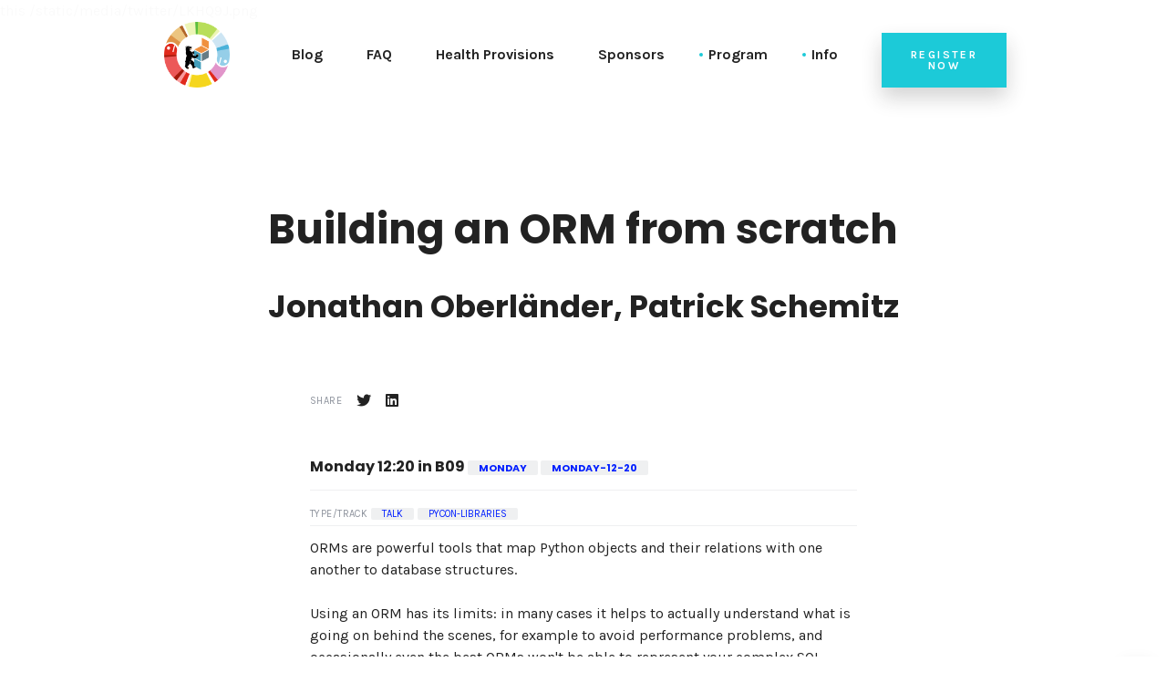

--- FILE ---
content_type: text/html; charset=UTF-8
request_url: https://2022.pycon.de/program/LKHQ9J/
body_size: 4559
content:
<!DOCTYPE html>
<html class="no-js" lang="en-US">

<head>
    <meta charset="utf-8">
    <meta name="viewport" content="width=device-width, initial-scale=1">
    <link rel="profile" href="http://gmpg.org/xfn/11">
    <script>(function (html) {
        html.className = html.className.replace(/\bno-js\b/, 'js')
    })(document.documentElement)</script>
    <title>Building an ORM from scratch | PyConDE & PyData Berlin 2022</title>
    <meta name="description"

          content="PyConDE & PyData Berlin 2022, Berlin Germany. Where Pythonistas in Germany can meet to learn about new and upcoming Python libraries, tools, software and data science.">



    <link rel="dns-prefetch" href="//fonts.googleapis.com">
    <link rel="dns-prefetch" href="//s.w.org">
    <link rel="icon" href="" type="image/x-icon">
    <link rel="stylesheet" href="https://fonts.googleapis.com/css?family=Karla:400,700i,700|Poppins:700">
    <link rel="stylesheet" href="https://cdnjs.cloudflare.com/ajax/libs/font-awesome/6.1.1/css/all.min.css" type="text/css" media="all">
    <link rel="stylesheet" href="/static/style.css?h=f04d0eb2" type="text/css" media="all">
    <link rel="stylesheet" href="/static/style-custom.css?h=474cec99" type="text/css" media="all">

    <!-- other data for sharing -->
    <meta property="og:title" content="Building an ORM from scratch Jonathan Oberländer Patrick Schemitz PyConDE &amp; PyDataBerlin 2022 conference ">

    
        <meta name="og:image:secure_url" content="https://2022.pycon.de/static/media/twitter/LKHQ9J.png?h=f77b78d0">
        <meta name="og:image" content="https://2022.pycon.de/static/media/twitter/LKHQ9J.png?h=f77b78d0">
    

    <meta property="og:description" content="From an empty Python file to a fully-featured ORM in 45 minutes">
    <meta property="og:url" content="https://2022.pycon.de/program/LKHQ9J/">
    <meta property="og:type" content="article">
    <meta property=“article:publisher“ content="https://de.pycon.org">
    <meta property=“og:site_name“ content="PyConDE &amp; PyData Berlin"/>

    <meta property=“og:image:type“ content="image/jpeg"/>
    <meta property=“og:image:width“ content=“2108″/>
    <meta property=“og:image:height“ content=“1054″/>

    <!-- Twitter Card data -->

    <meta name="twitter:card" content="summary_large_image">
    <meta name="twitter:site" content="@pyconde">
    <meta name="twitter:title" content="Building an ORM from scratch @l3viathan2142 #PyConDE #PyDataBerlin #PyData">
    <meta name="twitter:description" content="From an empty Python file to a fully-featured ORM in 45 minutes">
    this /static/media/twitter/LKHQ9J.png
    
        
        <meta name="twitter:image" content="https://2022.pycon.de/static/media/twitter/LKHQ9J.png?h=f77b78d0">
    

</head>

<body class="home blog has-header-background">
<div class="site" id="page">
    <header class="site-header" id="masthead">
        <div class="site-header__wrap">
            <div class="container">
                <div class="row in-view">
                    <div class="col-12 col-xl-10 offset-xl-1">
                        <div class="site-header__elements">
                            <div class="site-header__mobile hidden-lg-up">
                                <button class="site-header__mobile--trigger side-menu-trigger">
                                    <i class="fa fa-bars" aria-hidden="true"></i>
                                </button>
                            </div>

                            <div class="site-header__branding">
                                <div class="site-branding">
                                    <a href="/">
                                        <img src="/static/media/PyConDE_PyDataBer_circle_trans_500.png" alt="Home" width="232"
                                             height="144">
                                    </a>
                                </div>
                            </div>

                            <div class="site-header__nav hidden-md-down">
                                <div class="site-header__menu">
                                    <nav class="main-navigation" aria-label="Site Menu" role="navigation">
                                        <div class="menu-top-menu-container">
                                            <ul class="menu" id="top-menu">

                                                


                                                    
                                                        <li><a href="/blog/">Blog</a></li>


                                                    


                                                


                                                    
                                                        <li><a href="/frequently-asked-questions/">FAQ</a></li>


                                                    


                                                


                                                    
                                                        <li><a href="/health-provisions/">Health Provisions</a></li>


                                                    


                                                


                                                    
                                                        <li><a href="/sponsors/">Sponsors</a></li>


                                                    


                                                


                                                    
                                                        <li class="menu-item-has-children">
                                                            <a href="#">Program</a>
                                                            <ul class="sub-menu">
                                                                
                                                                    <li>
                                                                        <a href="/schedule-full-table/"><span>Schedule (Table)</span></a>
                                                                    </li>
                                                                
                                                                    <li>
                                                                        <a href="/scheduleT/"><span>Schedule (Transposed)</span></a>
                                                                    </li>
                                                                
                                                                    <li>
                                                                        <a href="/program/"><span>Session List (alphabetical)</span></a>
                                                                    </li>
                                                                
                                                                    <li>
                                                                        <a href="/program/categories/tutorial"><span>Tutorials</span></a>
                                                                    </li>
                                                                
                                                                    <li>
                                                                        <a href="/program/categories/talk"><span>Talks</span></a>
                                                                    </li>
                                                                
                                                                    <li>
                                                                        <a href="/program/categories/pycon"><span>PyCon Session List (alphabetical)</span></a>
                                                                    </li>
                                                                
                                                                    <li>
                                                                        <a href="/program/categories/pydata"><span>PyData Session List (alphabetical)</span></a>
                                                                    </li>
                                                                
                                                                    <li>
                                                                        <a href="/program/categories/general"><span>General Session List (alphabetical)</span></a>
                                                                    </li>
                                                                
                                                                    <li>
                                                                        <a href="/blog/social-event/"><span>Social Event</span></a>
                                                                    </li>
                                                                
                                                            </ul>
                                                        </li>


                                                    


                                                


                                                    
                                                        <li class="menu-item-has-children">
                                                            <a href="#">Info</a>
                                                            <ul class="sub-menu">
                                                                
                                                                    <li>
                                                                        <a href="/blog/arriving-at-the-bcc/"><span>Check-In at the Venue</span></a>
                                                                    </li>
                                                                
                                                                    <li>
                                                                        <a href="/venue/"><span>Venue</span></a>
                                                                    </li>
                                                                
                                                                    <li>
                                                                        <a href="/blog/arriving-at-the-bcc/"><span>Check-In at the Venue</span></a>
                                                                    </li>
                                                                
                                                                    <li>
                                                                        <a href="/blog/tutorial-seats/"><span>Tutorials at the Venue</span></a>
                                                                    </li>
                                                                
                                                                    <li>
                                                                        <a href="/speaker-briefing/"><span>Speaker Briefing</span></a>
                                                                    </li>
                                                                
                                                                    <li>
                                                                        <a href="/team/"><span>Team</span></a>
                                                                    </li>
                                                                
                                                                    <li>
                                                                        <a href="/code-of-conduct/"><span>Code of Conduct</span></a>
                                                                    </li>
                                                                
                                                            </ul>
                                                        </li>


                                                    


                                                


                                            </ul>
                                        </div>
                                    </nav>
                                </div>
                            </div>
                            <div class="site-header__cta hidden-sm-down">
                                <a class="btn btn--secondary" target="_blank" href="https://ti.to/pysv/pyconde-pydata-berlin-2022">Register now</a>
                            </div>
                        </div>
                    </div>
                </div>
            </div>
        </div>
    </header>

    <div class="site-content" id="content">
        <div class="content-area" id="primary">
            
    <main class="site-main" id="main">
        <section class="section section--singular">
            <div class="container">
                <div class="row">
                    <div class="col-12 col-xl-10 offset-xl-1">
                        <header class="page-header text-center short_margin">

                            <h2 class="page-title">Building an ORM from scratch</h2>

                            
                            
                            
                            

                            <h3 class="page-title">Jonathan Oberländer, Patrick Schemitz</h3>

                        </header>


                        <div class="single-content">
                            <div class="single-content__footer">

                                <div class="single-content__share">
                                    <span class="sub-head-2">Share</span>
                                    <a href="https://twitter.com/intent/tweet?text=From%20an%20empty%20Python%20file%20to%20a%20fully-featured%20ORM%20in%2045%20minutes&url=
                                            https://2022.pycon.de/program/LKHQ9J/&hashtags=PyConDE,PyDataBerlin" } target="_blank">
                                        <i class="fa-brands fa-twitter"></i>
                                    </a>
                                    <a href="https://www.linkedin.com/shareArticle?mini=true&url=
                                            https://2022.pycon.de/program/LKHQ9J/&title=Building%20an%20ORM%20from%20scratch&summary=From%20an%20empty%20Python%20file%20to%20a%20fully-featured%20ORM%20in%2045%20minutes&source=PyConDE%20%26%20PYData%20Berlin%202020"
                                       target="_blank">
                                        <i class="fa-brands fa-linkedin"></i>
                                    </a>

                                </div>
                            </div>

                            <div class="single-content">

                                <div class="single-content__tags">
                                    
                                    <h6>Monday
                                        
                                            12:20
                                        
                                        
                                        
                                        
                                            in B09
                                        
                                        
                                            
                                                
                                                <a href="/program/categories/monday">monday</a>
                                            
                                                
                                                <a href="/program/categories/monday-12-20">monday-12-20</a>
                                            
                                        
                                    </h6>
                                </div>

                                <div class="single-content__tags">
                                    <span class="sub-head-2">Type/Track</span>
                                    <a href="/program/categories/talk">Talk</a>
                                    <a href="/program/categories/pycon-libraries">pycon-libraries</a>
                                </div>


                                <p>ORMs are powerful tools that map Python objects and their relations with one another to database structures.</p>
<p>Using an ORM has its limits: in many cases it helps to actually understand what is going on behind the scenes, for example to avoid performance problems, and occasionally even the best ORMs won't be able to represent your complex SQL query, forcing you to write SQL by hand again. Then again, ORMs automatically and trivially protect you against one of the most frequent, easy to exploit, and dangerous attack vectors: SQL injections.</p>
<p>How does this all work? How can an ORM perform these translations?
Starting from a database connector, we will write a small ORM with the following features:</p>
<ul>
<li>defining database tables through model definitions as Python classes</li>
<li>linking these models through foreign-key relations</li>
<li>a query engine that can do all the common operations while feeling (at least somewhat) Pythonic</li>
</ul>
<pre><code class="lang-py">Animal.select(where=Animal.type == &quot;snake&quot;)
Animal.select().order_by(Animal.name.asc).limit(10).filter((Animal.age &gt; 1) &amp; (Animal.age &lt; 5))
</code></pre>


                                <div class="single-content__tags">
                                    <span class="sub-head-2">Tags&nbsp;&nbsp;&nbsp;&nbsp;</span>
                                    
                                        
                                        <a href="/program/categories/art">Art</a>
                                    
                                        
                                        <a href="/program/categories/databases">Databases</a>
                                    
                                </div>
                                <div class="single-content__tags">
                                    <span class="sub-head-2">Level&nbsp;&nbsp;</span>
                                    <a href="/program/categories/domain-expertise-none">Domain Expertise none</a>
                                    <a href="/program/categories/python-skill-level-expert">Python Skill Level expert</a>
                                </div>


                            </div>
                            <div class="single-content">
                                <h4>Jonathan Oberländer</h4>
<p>Affiliation: solute GmbH</p>
<p>Jonathan studied Computational Linguistics, Cognitive Science and Computer Science, and works as a software developer since finishing his various degrees. He fell in love with Python during university, and for the most part has been faithful to it. Outside of work, he either works on esoteric programming languages, or writes esoteric (read: terrible) Python code.</p>
<p>visit the speaker at: <a href="https://github.com/L3viathan">Github</a> • <a href="https://jonathan.oberlaen.de">Homepage</a></p>
<h4>Patrick Schemitz</h4>

                            </div>

                        </div>

                        
                            <img class="lazyload--el lazyloaded" src="/static/media/twitter/LKHQ9J.png" data-src="/static/media/twitter/LKHQ9J.png"
                                 alt="" width="960" height="480">
                        

                    </div>

                </div>
            </div>
        </section>

    </main>

        </div>
    </div>
    <footer class="site-footer" id="colophon" role="contentinfo">
        <div class="widget-area" role="complementary">
            <div class="container">

                <div class="row in-view">
                    <div class="col-12 col-md-4 col-xl-2 offset-xl-1">
                        <div class="widget">
                            <div class="widget_socials">
                                <div class="site-branding">
                                    <a href="index.html">
                                        <img src="/static/media/PyConDE_PyDataBer_circle_trans_500.png" alt="" width="232"
                                             height="144">
                                    </a>
                                </div>
                            </div>
                        </div>
                    </div>
                    <div class="col-12 col-md-4 col-xl-2">
                        <div class="widget">
                            <h2 class="widget-title">Contact</h2>
                            <div class="widget_nav_menu">
                                <ul>
                                    <li>Please do <a class="force_link" href="/frequently-asked-questions"><b>read the FAQs</b></a> before contacting us, thank you.
                                    </li>
                                </ul>
                                <ul>
                                    <li class="btn-force_link"><a href="/frequently-asked-questions/#contact" >Contact us</a>
                                    </li>
                                </ul>
                            </div>
                        </div>
                    </div>
                    <div class="col-12 col-md-4 offset-md-4 col-xl-2 offset-xl-0">
                        <div class="widget">
                            <h2 class="widget-title">Follow us</h2>
                            <div class="widget_nav_menu">
                                <ul>
                                    <li>
                                        <a href="https://twitter.com/pyconde" target="_blank">Twitter</a>
                                    </li>
                                </ul>
                            </div>
                        </div>
                    </div>
                    <div class="col-12 col-md-4 col-lg-4 col-xl-2">
                        <div class="widget">
                            <h2 class="widget-title">Legal terms</h2>
                            <div class="widget_nav_menu">
                                <ul>
                                    
                                        <li><a href="/impressum/">Impressum</a></li>
                                    
                                        <li><a href="/privacy-policy/">Terms &amp; Privacy Policy</a></li>
                                    
                                        <li><a href="/code-of-conduct/">Code of Conduct</a></li>
                                    
                                </ul>
                            </div>
                        </div>
                    </div>
                </div>
            </div>
        </div>
        <div class="site-info">
            <div class="container">
                <div class="row in-view">
                    <div class="col-12 col-md-6 col-xl-5 offset-xl-1">
              <span class="sub-head">
                Build with
                <i class="fa fa-heart color--secondary"></i> in Germany</span>
                    </div>
                    <div class="col-12 col-md-6 col-xl-5 offset-xl-1">
              <span class="sub-head">
                This website is run by <a href="https://python-verband.org">PySV e.V.</a>
              </span>
                    </div>
                </div>
            </div>
        </div>
    </footer>
    <div class="go-up" id="up">
        <a class="go-up__btn" href="#page">
        <span class="btn btn--primary btn--circle">
          <i class="fa fa-chevron-up"></i>
        </span>
        </a>
    </div>
    <div class="site-sidenav" id="sidenav">
        <div class="site-sidenav__overlay side-menu-swipeable"></div>
        <div class="site-sidenav__elements side-menu-swipeable">
            <div class="site-sidenav__branding">
                <div class="site-branding">
                    <a href="index.html">
                        <img src="/static/media/PyConDE_PyDataBer_circle_trans_500.png" alt="" width="232" height="144">
                    </a>
                </div>
            </div>
            <div class="site-sidenav__nav">
                <div class="site-sidenav__menu">
                    <nav class="sidenav-navigation" aria-label="Site Mobile Menu" role="navigation">
                        <div class="menu-sidenav-menu-container">
                            <ul class="menu" id="sidenav-menu">

                                

                                    
                                        <li><a href="/blog/">Blog</a></li>

                                    

                                

                                    
                                        <li><a href="/frequently-asked-questions/">FAQ</a></li>

                                    

                                

                                    
                                        <li><a href="/health-provisions/">Health Provisions</a></li>

                                    

                                

                                    
                                        <li><a href="/sponsors/">Sponsors</a></li>

                                    

                                

                                    

                                        
                                            <li><a href="/schedule-full-table/"><span>Schedule (Table)</span></a></li>
                                        
                                            <li><a href="/scheduleT/"><span>Schedule (Transposed)</span></a></li>
                                        
                                            <li><a href="/program/"><span>Session List (alphabetical)</span></a></li>
                                        
                                            <li><a href="/program/categories/tutorial"><span>Tutorials</span></a></li>
                                        
                                            <li><a href="/program/categories/talk"><span>Talks</span></a></li>
                                        
                                            <li><a href="/program/categories/pycon"><span>PyCon Session List (alphabetical)</span></a></li>
                                        
                                            <li><a href="/program/categories/pydata"><span>PyData Session List (alphabetical)</span></a></li>
                                        
                                            <li><a href="/program/categories/general"><span>General Session List (alphabetical)</span></a></li>
                                        
                                            <li><a href="/blog/social-event/"><span>Social Event</span></a></li>
                                        

                                    

                                

                                    

                                        
                                            <li><a href="/blog/arriving-at-the-bcc/"><span>Check-In at the Venue</span></a></li>
                                        
                                            <li><a href="/venue/"><span>Venue</span></a></li>
                                        
                                            <li><a href="/blog/arriving-at-the-bcc/"><span>Check-In at the Venue</span></a></li>
                                        
                                            <li><a href="/blog/tutorial-seats/"><span>Tutorials at the Venue</span></a></li>
                                        
                                            <li><a href="/speaker-briefing/"><span>Speaker Briefing</span></a></li>
                                        
                                            <li><a href="/team/"><span>Team</span></a></li>
                                        
                                            <li><a href="/code-of-conduct/"><span>Code of Conduct</span></a></li>
                                        

                                    

                                

                            </ul>
                        </div>
                    </nav>
                </div>
            </div>
            <div class="site-sidenav__cat hidden-md-up">
                <a class="btn btn--secondary" target="_blank" href="https://ti.to/pysv/pyconde-pydata-berlin-2022">Register now</a>
            </div>
        </div>
    </div>
</div>
<script type="application/javascript" src="/static/js/lib.js"></script>
<script defer async type="application/javascript" src="/static/js/app.js"></script>
</body>

</html>


--- FILE ---
content_type: text/css
request_url: https://2022.pycon.de/static/style.css?h=f04d0eb2
body_size: 18347
content:
/*
Theme Name: Mae
Theme URI: https://mae.pixudio.com/
Author: Pixudio INC.
Author URI: https://pixudio.com/
Description: Solid - Bold and stylish, Mae is an event template well suited for tech conferences, design talks, business meetups, event planer agencies and everyone else who appreciate good design. The template was built based on modern Bootstrap 4 flex grids, so you know it contains clean, precise code that makes for a highly streamlined site.
Version: 3.0
License: GNU General Public License v2 or later
License URI: http://www.gnu.org/licenses/gpl-2.0.html
Text Domain: pixudio-theme
*/

/*--------------------------------------------------------------
>>> TABLE OF CONTENTS:
----------------------------------------------------------------
# Normalize
# Grids
# Layout
  ## Posts
  ## Pages
  ## Header
  ## Footer
  ## Widgets
# Typography
# Forms
# Customizer
# Accessibility
# Alignments
# Clearings
# Custom & Media Queries
--------------------------------------------------------------*/

/*! normalize.css v6.0.0 | MIT License | github.com/necolas/normalize.css */

/* Document
   ========================================================================== */

/**
 * 1. Correct the line height in all browsers.
 * 2. Prevent adjustments of font size after orientation changes in
 *    IE on Windows Phone and in iOS.
 */

html {
  line-height: 1.15; /* 1 */
  -ms-text-size-adjust: 100%; /* 2 */
  -webkit-text-size-adjust: 100%; /* 2 */
}

/* Sections
   ========================================================================== */

/**
 * Add the correct display in IE 9-.
 */

article,
aside,
footer,
header,
nav,
section {
  display: block;
}

/**
 * Correct the font size and margin on `h1` elements within `section` and
 * `article` contexts in Chrome, Firefox, and Safari.
 */

h1 {
  font-size: 2em;
  margin: 0.67em 0;
}

/* Grouping content
   ========================================================================== */

/**
 * Add the correct display in IE 9-.
 * 1. Add the correct display in IE.
 */

figcaption,
figure,
main { /* 1 */
  display: block;
}

/**
 * Add the correct margin in IE 8.
 */

figure {
  margin: 1em 40px;
}

/**
 * 1. Add the correct box sizing in Firefox.
 * 2. Show the overflow in Edge and IE.
 */

hr {
  box-sizing: content-box; /* 1 */
  height: 0; /* 1 */
  overflow: visible; /* 2 */
}

/**
 * 1. Correct the inheritance and scaling of font size in all browsers.
 * 2. Correct the odd `em` font sizing in all browsers.
 */

pre {
  font-family: monospace, monospace; /* 1 */
  font-size: 1em; /* 2 */
}

/* Text-level semantics
   ========================================================================== */

/**
 * 1. Remove the gray background on active links in IE 10.
 * 2. Remove gaps in links underline in iOS 8+ and Safari 8+.
 */

a {
  background-color: transparent; /* 1 */
  -webkit-text-decoration-skip: objects; /* 2 */
}

/**
 * 1. Remove the bottom border in Chrome 57- and Firefox 39-.
 * 2. Add the correct text decoration in Chrome, Edge, IE, Opera, and Safari.
 */

abbr[title] {
  border-bottom: none; /* 1 */
  text-decoration: underline; /* 2 */
  text-decoration: underline dotted; /* 2 */
}

/**
 * Prevent the duplicate application of `bolder` by the next rule in Safari 6.
 */

b,
strong {
  font-weight: inherit;
}

/**
 * Add the correct font weight in Chrome, Edge, and Safari.
 */

b,
strong {
  font-weight: bolder;
}

/**
 * 1. Correct the inheritance and scaling of font size in all browsers.
 * 2. Correct the odd `em` font sizing in all browsers.
 */

code,
kbd,
samp {
  font-family: monospace, monospace; /* 1 */
  font-size: 1em; /* 2 */
}

/**
 * Add the correct font style in Android 4.3-.
 */

dfn {
  font-style: italic;
}

/**
 * Add the correct background and color in IE 9-.
 */

mark {
  background-color: #ff0;
  color: #000;
}

/**
 * Add the correct font size in all browsers.
 */

small {
  font-size: 80%;
}

/**
 * Prevent `sub` and `sup` elements from affecting the line height in
 * all browsers.
 */

sub,
sup {
  font-size: 75%;
  line-height: 0;
  position: relative;
  vertical-align: baseline;
}

sub {
  bottom: -0.25em;
}

sup {
  top: -0.5em;
}

/* Embedded content
   ========================================================================== */

/**
 * Add the correct display in IE 9-.
 */

audio,
video {
  display: inline-block;
}

/**
 * Add the correct display in iOS 4-7.
 */

audio:not([controls]) {
  display: none;
  height: 0;
}

/**
 * Remove the border on images inside links in IE 10-.
 */

img {
  border-style: none;
}

/**
 * Hide the overflow in IE.
 */

svg:not(:root) {
  overflow: hidden;
}

/* Forms
   ========================================================================== */

/**
 * Remove the margin in Firefox and Safari.
 */

button,
input,
optgroup,
select,
textarea {
  margin: 0;
}

/**
 * Show the overflow in IE.
 * 1. Show the overflow in Edge.
 */

button,
input { /* 1 */
  overflow: visible;
}

/**
 * Remove the inheritance of text transform in Edge, Firefox, and IE.
 * 1. Remove the inheritance of text transform in Firefox.
 */

button,
select { /* 1 */
  text-transform: none;
}

/**
 * 1. Prevent a WebKit bug where (2) destroys native `audio` and `video`
 *    controls in Android 4.
 * 2. Correct the inability to style clickable types in iOS and Safari.
 */

button,
html [type="button"], /* 1 */
[type="reset"],
[type="submit"] {
  -webkit-appearance: button; /* 2 */
}

/**
 * Remove the inner border and padding in Firefox.
 */

button::-moz-focus-inner,
[type="button"]::-moz-focus-inner,
[type="reset"]::-moz-focus-inner,
[type="submit"]::-moz-focus-inner {
  border-style: none;
  padding: 0;
}

/**
 * Restore the focus styles unset by the previous rule.
 */

button:-moz-focusring,
[type="button"]:-moz-focusring,
[type="reset"]:-moz-focusring,
[type="submit"]:-moz-focusring {
  outline: 1px dotted ButtonText;
}

/**
 * 1. Correct the text wrapping in Edge and IE.
 * 2. Correct the color inheritance from `fieldset` elements in IE.
 * 3. Remove the padding so developers are not caught out when they zero out
 *    `fieldset` elements in all browsers.
 */

legend {
  box-sizing: border-box; /* 1 */
  color: inherit; /* 2 */
  display: table; /* 1 */
  max-width: 100%; /* 1 */
  padding: 0; /* 3 */
  white-space: normal; /* 1 */
}

/**
 * 1. Add the correct display in IE 9-.
 * 2. Add the correct vertical alignment in Chrome, Firefox, and Opera.
 */

progress {
  display: inline-block; /* 1 */
  vertical-align: baseline; /* 2 */
}

/**
 * Remove the default vertical scrollbar in IE.
 */

textarea {
  overflow: auto;
}

/**
 * 1. Add the correct box sizing in IE 10-.
 * 2. Remove the padding in IE 10-.
 */

[type="checkbox"],
[type="radio"] {
  box-sizing: border-box; /* 1 */
  padding: 0; /* 2 */
}

/**
 * Correct the cursor style of increment and decrement buttons in Chrome.
 */

[type="number"]::-webkit-inner-spin-button,
[type="number"]::-webkit-outer-spin-button {
  height: auto;
}

/**
 * 1. Correct the odd appearance in Chrome and Safari.
 * 2. Correct the outline style in Safari.
 */

[type="search"] {
  -webkit-appearance: textfield; /* 1 */
  outline-offset: -2px; /* 2 */
}

/**
 * Remove the inner padding and cancel buttons in Chrome and Safari on macOS.
 */

[type="search"]::-webkit-search-cancel-button,
[type="search"]::-webkit-search-decoration {
  -webkit-appearance: none;
}

/**
 * 1. Correct the inability to style clickable types in iOS and Safari.
 * 2. Change font properties to `inherit` in Safari.
 */

::-webkit-file-upload-button {
  -webkit-appearance: button; /* 1 */
  font: inherit; /* 2 */
}

/* Interactive
   ========================================================================== */

/*
 * Add the correct display in IE 9-.
 * 1. Add the correct display in Edge, IE, and Firefox.
 */

details, /* 1 */
menu {
  display: block;
}

/*
 * Add the correct display in all browsers.
 */

summary {
  display: list-item;
}

/* Scripting
   ========================================================================== */

/**
 * Add the correct display in IE 9-.
 */

canvas {
  display: inline-block;
}

/**
 * Add the correct display in IE.
 */

template {
  display: none;
}

/* Hidden
   ========================================================================== */

/**
 * Add the correct display in IE 10-.
 */

[hidden] {
  display: none;
}

/*!
 * Bootstrap Grid v4.1.0 (https://getbootstrap.com/)
 * Copyright 2011-2018 The Bootstrap Authors
 * Copyright 2011-2018 Twitter, Inc.
 * Licensed under MIT (https://github.com/twbs/bootstrap/blob/master/LICENSE)
 */
@-ms-viewport {
  width: device-width;
}

html {
  box-sizing: border-box;
  -ms-overflow-style: scrollbar;
}

*,
*::before,
*::after {
  box-sizing: inherit;
}

.container {
  width: 100%;
  padding-right: 15px;
  padding-left: 15px;
  margin-right: auto;
  margin-left: auto;
}

@media (min-width: 576px) {
  .container {
    max-width: 540px;
  }
}

@media (min-width: 768px) {
  .container {
    max-width: 720px;
  }
}

@media (min-width: 992px) {
  .container {
    max-width: 960px;
  }
}

@media (min-width: 1200px) {
  .container {
    max-width: 1140px;
  }
}

.container-fluid {
  width: 100%;
  padding-right: 15px;
  padding-left: 15px;
  margin-right: auto;
  margin-left: auto;
}

.row {
  display: -ms-flexbox;
  display: flex;
  -ms-flex-wrap: wrap;
      flex-wrap: wrap;
  margin-right: -15px;
  margin-left: -15px;
}

.no-gutters {
  margin-right: 0;
  margin-left: 0;
}

.no-gutters > .col,
.no-gutters > [class*="col-"] {
  padding-right: 0;
  padding-left: 0;
}

.col-1, .col-2, .col-3, .col-4, .col-5, .col-6, .col-7, .col-8, .col-9, .col-10, .col-11, .col-12, .col,
.col-auto, .col-sm-1, .col-sm-2, .col-sm-3, .col-sm-4, .col-sm-5, .col-sm-6, .col-sm-7, .col-sm-8, .col-sm-9, .col-sm-10, .col-sm-11, .col-sm-12, .col-sm,
.col-sm-auto, .col-md-1, .col-md-2, .col-md-3, .col-md-4, .col-md-5, .col-md-6, .col-md-7, .col-md-8, .col-md-9, .col-md-10, .col-md-11, .col-md-12, .col-md,
.col-md-auto, .col-lg-1, .col-lg-2, .col-lg-3, .col-lg-4, .col-lg-5, .col-lg-6, .col-lg-7, .col-lg-8, .col-lg-9, .col-lg-10, .col-lg-11, .col-lg-12, .col-lg,
.col-lg-auto, .col-xl-1, .col-xl-2, .col-xl-3, .col-xl-4, .col-xl-5, .col-xl-6, .col-xl-7, .col-xl-8, .col-xl-9, .col-xl-10, .col-xl-11, .col-xl-12, .col-xl,
.col-xl-auto {
  position: relative;
  width: 100%;
  min-height: 1px;
  padding-right: 15px;
  padding-left: 15px;
}

.col {
  -ms-flex-preferred-size: 0;
      flex-basis: 0;
  -ms-flex-positive: 1;
      flex-grow: 1;
  max-width: 100%;
}

.col-auto {
  -ms-flex: 0 0 auto;
      flex: 0 0 auto;
  width: auto;
  max-width: none;
}

.col-1 {
  -ms-flex: 0 0 8.33333%;
      flex: 0 0 8.33333%;
  max-width: 8.33333%;
}

.col-2 {
  -ms-flex: 0 0 16.66667%;
      flex: 0 0 16.66667%;
  max-width: 16.66667%;
}

.col-3 {
  -ms-flex: 0 0 25%;
      flex: 0 0 25%;
  max-width: 25%;
}

.col-4 {
  -ms-flex: 0 0 33.33333%;
      flex: 0 0 33.33333%;
  max-width: 33.33333%;
}

.col-5 {
  -ms-flex: 0 0 41.66667%;
      flex: 0 0 41.66667%;
  max-width: 41.66667%;
}

.col-6 {
  -ms-flex: 0 0 50%;
      flex: 0 0 50%;
  max-width: 50%;
}

.col-7 {
  -ms-flex: 0 0 58.33333%;
      flex: 0 0 58.33333%;
  max-width: 58.33333%;
}

.col-8 {
  -ms-flex: 0 0 66.66667%;
      flex: 0 0 66.66667%;
  max-width: 66.66667%;
}

.col-9 {
  -ms-flex: 0 0 75%;
      flex: 0 0 75%;
  max-width: 75%;
}

.col-10 {
  -ms-flex: 0 0 83.33333%;
      flex: 0 0 83.33333%;
  max-width: 83.33333%;
}

.col-11 {
  -ms-flex: 0 0 91.66667%;
      flex: 0 0 91.66667%;
  max-width: 91.66667%;
}

.col-12 {
  -ms-flex: 0 0 100%;
      flex: 0 0 100%;
  max-width: 100%;
}

.order-first {
  -ms-flex-order: -1;
      order: -1;
}

.order-last {
  -ms-flex-order: 13;
      order: 13;
}

.order-0 {
  -ms-flex-order: 0;
      order: 0;
}

.order-1 {
  -ms-flex-order: 1;
      order: 1;
}

.order-2 {
  -ms-flex-order: 2;
      order: 2;
}

.order-3 {
  -ms-flex-order: 3;
      order: 3;
}

.order-4 {
  -ms-flex-order: 4;
      order: 4;
}

.order-5 {
  -ms-flex-order: 5;
      order: 5;
}

.order-6 {
  -ms-flex-order: 6;
      order: 6;
}

.order-7 {
  -ms-flex-order: 7;
      order: 7;
}

.order-8 {
  -ms-flex-order: 8;
      order: 8;
}

.order-9 {
  -ms-flex-order: 9;
      order: 9;
}

.order-10 {
  -ms-flex-order: 10;
      order: 10;
}

.order-11 {
  -ms-flex-order: 11;
      order: 11;
}

.order-12 {
  -ms-flex-order: 12;
      order: 12;
}

.offset-1 {
  margin-left: 8.33333%;
}

.offset-2 {
  margin-left: 16.66667%;
}

.offset-3 {
  margin-left: 25%;
}

.offset-4 {
  margin-left: 33.33333%;
}

.offset-5 {
  margin-left: 41.66667%;
}

.offset-6 {
  margin-left: 50%;
}

.offset-7 {
  margin-left: 58.33333%;
}

.offset-8 {
  margin-left: 66.66667%;
}

.offset-9 {
  margin-left: 75%;
}

.offset-10 {
  margin-left: 83.33333%;
}

.offset-11 {
  margin-left: 91.66667%;
}

@media (min-width: 576px) {
  .col-sm {
    -ms-flex-preferred-size: 0;
        flex-basis: 0;
    -ms-flex-positive: 1;
        flex-grow: 1;
    max-width: 100%;
  }
  .col-sm-auto {
    -ms-flex: 0 0 auto;
        flex: 0 0 auto;
    width: auto;
    max-width: none;
  }
  .col-sm-1 {
    -ms-flex: 0 0 8.33333%;
        flex: 0 0 8.33333%;
    max-width: 8.33333%;
  }
  .col-sm-2 {
    -ms-flex: 0 0 16.66667%;
        flex: 0 0 16.66667%;
    max-width: 16.66667%;
  }
  .col-sm-3 {
    -ms-flex: 0 0 25%;
        flex: 0 0 25%;
    max-width: 25%;
  }
  .col-sm-4 {
    -ms-flex: 0 0 33.33333%;
        flex: 0 0 33.33333%;
    max-width: 33.33333%;
  }
  .col-sm-5 {
    -ms-flex: 0 0 41.66667%;
        flex: 0 0 41.66667%;
    max-width: 41.66667%;
  }
  .col-sm-6 {
    -ms-flex: 0 0 50%;
        flex: 0 0 50%;
    max-width: 50%;
  }
  .col-sm-7 {
    -ms-flex: 0 0 58.33333%;
        flex: 0 0 58.33333%;
    max-width: 58.33333%;
  }
  .col-sm-8 {
    -ms-flex: 0 0 66.66667%;
        flex: 0 0 66.66667%;
    max-width: 66.66667%;
  }
  .col-sm-9 {
    -ms-flex: 0 0 75%;
        flex: 0 0 75%;
    max-width: 75%;
  }
  .col-sm-10 {
    -ms-flex: 0 0 83.33333%;
        flex: 0 0 83.33333%;
    max-width: 83.33333%;
  }
  .col-sm-11 {
    -ms-flex: 0 0 91.66667%;
        flex: 0 0 91.66667%;
    max-width: 91.66667%;
  }
  .col-sm-12 {
    -ms-flex: 0 0 100%;
        flex: 0 0 100%;
    max-width: 100%;
  }
  .order-sm-first {
    -ms-flex-order: -1;
        order: -1;
  }
  .order-sm-last {
    -ms-flex-order: 13;
        order: 13;
  }
  .order-sm-0 {
    -ms-flex-order: 0;
        order: 0;
  }
  .order-sm-1 {
    -ms-flex-order: 1;
        order: 1;
  }
  .order-sm-2 {
    -ms-flex-order: 2;
        order: 2;
  }
  .order-sm-3 {
    -ms-flex-order: 3;
        order: 3;
  }
  .order-sm-4 {
    -ms-flex-order: 4;
        order: 4;
  }
  .order-sm-5 {
    -ms-flex-order: 5;
        order: 5;
  }
  .order-sm-6 {
    -ms-flex-order: 6;
        order: 6;
  }
  .order-sm-7 {
    -ms-flex-order: 7;
        order: 7;
  }
  .order-sm-8 {
    -ms-flex-order: 8;
        order: 8;
  }
  .order-sm-9 {
    -ms-flex-order: 9;
        order: 9;
  }
  .order-sm-10 {
    -ms-flex-order: 10;
        order: 10;
  }
  .order-sm-11 {
    -ms-flex-order: 11;
        order: 11;
  }
  .order-sm-12 {
    -ms-flex-order: 12;
        order: 12;
  }
  .offset-sm-0 {
    margin-left: 0;
  }
  .offset-sm-1 {
    margin-left: 8.33333%;
  }
  .offset-sm-2 {
    margin-left: 16.66667%;
  }
  .offset-sm-3 {
    margin-left: 25%;
  }
  .offset-sm-4 {
    margin-left: 33.33333%;
  }
  .offset-sm-5 {
    margin-left: 41.66667%;
  }
  .offset-sm-6 {
    margin-left: 50%;
  }
  .offset-sm-7 {
    margin-left: 58.33333%;
  }
  .offset-sm-8 {
    margin-left: 66.66667%;
  }
  .offset-sm-9 {
    margin-left: 75%;
  }
  .offset-sm-10 {
    margin-left: 83.33333%;
  }
  .offset-sm-11 {
    margin-left: 91.66667%;
  }
}

@media (min-width: 768px) {
  .col-md {
    -ms-flex-preferred-size: 0;
        flex-basis: 0;
    -ms-flex-positive: 1;
        flex-grow: 1;
    max-width: 100%;
  }
  .col-md-auto {
    -ms-flex: 0 0 auto;
        flex: 0 0 auto;
    width: auto;
    max-width: none;
  }
  .col-md-1 {
    -ms-flex: 0 0 8.33333%;
        flex: 0 0 8.33333%;
    max-width: 8.33333%;
  }
  .col-md-2 {
    -ms-flex: 0 0 16.66667%;
        flex: 0 0 16.66667%;
    max-width: 16.66667%;
  }
  .col-md-3 {
    -ms-flex: 0 0 25%;
        flex: 0 0 25%;
    max-width: 25%;
  }
  .col-md-4 {
    -ms-flex: 0 0 33.33333%;
        flex: 0 0 33.33333%;
    max-width: 33.33333%;
  }
  .col-md-5 {
    -ms-flex: 0 0 41.66667%;
        flex: 0 0 41.66667%;
    max-width: 41.66667%;
  }
  .col-md-6 {
    -ms-flex: 0 0 50%;
        flex: 0 0 50%;
    max-width: 50%;
  }
  .col-md-7 {
    -ms-flex: 0 0 58.33333%;
        flex: 0 0 58.33333%;
    max-width: 58.33333%;
  }
  .col-md-8 {
    -ms-flex: 0 0 66.66667%;
        flex: 0 0 66.66667%;
    max-width: 66.66667%;
  }
  .col-md-9 {
    -ms-flex: 0 0 75%;
        flex: 0 0 75%;
    max-width: 75%;
  }
  .col-md-10 {
    -ms-flex: 0 0 83.33333%;
        flex: 0 0 83.33333%;
    max-width: 83.33333%;
  }
  .col-md-11 {
    -ms-flex: 0 0 91.66667%;
        flex: 0 0 91.66667%;
    max-width: 91.66667%;
  }
  .col-md-12 {
    -ms-flex: 0 0 100%;
        flex: 0 0 100%;
    max-width: 100%;
  }
  .order-md-first {
    -ms-flex-order: -1;
        order: -1;
  }
  .order-md-last {
    -ms-flex-order: 13;
        order: 13;
  }
  .order-md-0 {
    -ms-flex-order: 0;
        order: 0;
  }
  .order-md-1 {
    -ms-flex-order: 1;
        order: 1;
  }
  .order-md-2 {
    -ms-flex-order: 2;
        order: 2;
  }
  .order-md-3 {
    -ms-flex-order: 3;
        order: 3;
  }
  .order-md-4 {
    -ms-flex-order: 4;
        order: 4;
  }
  .order-md-5 {
    -ms-flex-order: 5;
        order: 5;
  }
  .order-md-6 {
    -ms-flex-order: 6;
        order: 6;
  }
  .order-md-7 {
    -ms-flex-order: 7;
        order: 7;
  }
  .order-md-8 {
    -ms-flex-order: 8;
        order: 8;
  }
  .order-md-9 {
    -ms-flex-order: 9;
        order: 9;
  }
  .order-md-10 {
    -ms-flex-order: 10;
        order: 10;
  }
  .order-md-11 {
    -ms-flex-order: 11;
        order: 11;
  }
  .order-md-12 {
    -ms-flex-order: 12;
        order: 12;
  }
  .offset-md-0 {
    margin-left: 0;
  }
  .offset-md-1 {
    margin-left: 8.33333%;
  }
  .offset-md-2 {
    margin-left: 16.66667%;
  }
  .offset-md-3 {
    margin-left: 25%;
  }
  .offset-md-4 {
    margin-left: 33.33333%;
  }
  .offset-md-5 {
    margin-left: 41.66667%;
  }
  .offset-md-6 {
    margin-left: 50%;
  }
  .offset-md-7 {
    margin-left: 58.33333%;
  }
  .offset-md-8 {
    margin-left: 66.66667%;
  }
  .offset-md-9 {
    margin-left: 75%;
  }
  .offset-md-10 {
    margin-left: 83.33333%;
  }
  .offset-md-11 {
    margin-left: 91.66667%;
  }
}

@media (min-width: 992px) {
  .col-lg {
    -ms-flex-preferred-size: 0;
        flex-basis: 0;
    -ms-flex-positive: 1;
        flex-grow: 1;
    max-width: 100%;
  }
  .col-lg-auto {
    -ms-flex: 0 0 auto;
        flex: 0 0 auto;
    width: auto;
    max-width: none;
  }
  .col-lg-1 {
    -ms-flex: 0 0 8.33333%;
        flex: 0 0 8.33333%;
    max-width: 8.33333%;
  }
  .col-lg-2 {
    -ms-flex: 0 0 16.66667%;
        flex: 0 0 16.66667%;
    max-width: 16.66667%;
  }
  .col-lg-3 {
    -ms-flex: 0 0 25%;
        flex: 0 0 25%;
    max-width: 25%;
  }
  .col-lg-4 {
    -ms-flex: 0 0 33.33333%;
        flex: 0 0 33.33333%;
    max-width: 33.33333%;
  }
  .col-lg-5 {
    -ms-flex: 0 0 41.66667%;
        flex: 0 0 41.66667%;
    max-width: 41.66667%;
  }
  .col-lg-6 {
    -ms-flex: 0 0 50%;
        flex: 0 0 50%;
    max-width: 50%;
  }
  .col-lg-7 {
    -ms-flex: 0 0 58.33333%;
        flex: 0 0 58.33333%;
    max-width: 58.33333%;
  }
  .col-lg-8 {
    -ms-flex: 0 0 66.66667%;
        flex: 0 0 66.66667%;
    max-width: 66.66667%;
  }
  .col-lg-9 {
    -ms-flex: 0 0 75%;
        flex: 0 0 75%;
    max-width: 75%;
  }
  .col-lg-10 {
    -ms-flex: 0 0 83.33333%;
        flex: 0 0 83.33333%;
    max-width: 83.33333%;
  }
  .col-lg-11 {
    -ms-flex: 0 0 91.66667%;
        flex: 0 0 91.66667%;
    max-width: 91.66667%;
  }
  .col-lg-12 {
    -ms-flex: 0 0 100%;
        flex: 0 0 100%;
    max-width: 100%;
  }
  .order-lg-first {
    -ms-flex-order: -1;
        order: -1;
  }
  .order-lg-last {
    -ms-flex-order: 13;
        order: 13;
  }
  .order-lg-0 {
    -ms-flex-order: 0;
        order: 0;
  }
  .order-lg-1 {
    -ms-flex-order: 1;
        order: 1;
  }
  .order-lg-2 {
    -ms-flex-order: 2;
        order: 2;
  }
  .order-lg-3 {
    -ms-flex-order: 3;
        order: 3;
  }
  .order-lg-4 {
    -ms-flex-order: 4;
        order: 4;
  }
  .order-lg-5 {
    -ms-flex-order: 5;
        order: 5;
  }
  .order-lg-6 {
    -ms-flex-order: 6;
        order: 6;
  }
  .order-lg-7 {
    -ms-flex-order: 7;
        order: 7;
  }
  .order-lg-8 {
    -ms-flex-order: 8;
        order: 8;
  }
  .order-lg-9 {
    -ms-flex-order: 9;
        order: 9;
  }
  .order-lg-10 {
    -ms-flex-order: 10;
        order: 10;
  }
  .order-lg-11 {
    -ms-flex-order: 11;
        order: 11;
  }
  .order-lg-12 {
    -ms-flex-order: 12;
        order: 12;
  }
  .offset-lg-0 {
    margin-left: 0;
  }
  .offset-lg-1 {
    margin-left: 8.33333%;
  }
  .offset-lg-2 {
    margin-left: 16.66667%;
  }
  .offset-lg-3 {
    margin-left: 25%;
  }
  .offset-lg-4 {
    margin-left: 33.33333%;
  }
  .offset-lg-5 {
    margin-left: 41.66667%;
  }
  .offset-lg-6 {
    margin-left: 50%;
  }
  .offset-lg-7 {
    margin-left: 58.33333%;
  }
  .offset-lg-8 {
    margin-left: 66.66667%;
  }
  .offset-lg-9 {
    margin-left: 75%;
  }
  .offset-lg-10 {
    margin-left: 83.33333%;
  }
  .offset-lg-11 {
    margin-left: 91.66667%;
  }
}

@media (min-width: 1200px) {
  .col-xl {
    -ms-flex-preferred-size: 0;
        flex-basis: 0;
    -ms-flex-positive: 1;
        flex-grow: 1;
    max-width: 100%;
  }
  .col-xl-auto {
    -ms-flex: 0 0 auto;
        flex: 0 0 auto;
    width: auto;
    max-width: none;
  }
  .col-xl-1 {
    -ms-flex: 0 0 8.33333%;
        flex: 0 0 8.33333%;
    max-width: 8.33333%;
  }
  .col-xl-2 {
    -ms-flex: 0 0 16.66667%;
        flex: 0 0 16.66667%;
    max-width: 16.66667%;
  }
  .col-xl-3 {
    -ms-flex: 0 0 25%;
        flex: 0 0 25%;
    max-width: 25%;
  }
  .col-xl-4 {
    -ms-flex: 0 0 33.33333%;
        flex: 0 0 33.33333%;
    max-width: 33.33333%;
  }
  .col-xl-5 {
    -ms-flex: 0 0 41.66667%;
        flex: 0 0 41.66667%;
    max-width: 41.66667%;
  }
  .col-xl-6 {
    -ms-flex: 0 0 50%;
        flex: 0 0 50%;
    max-width: 50%;
  }
  .col-xl-7 {
    -ms-flex: 0 0 58.33333%;
        flex: 0 0 58.33333%;
    max-width: 58.33333%;
  }
  .col-xl-8 {
    -ms-flex: 0 0 66.66667%;
        flex: 0 0 66.66667%;
    max-width: 66.66667%;
  }
  .col-xl-9 {
    -ms-flex: 0 0 75%;
        flex: 0 0 75%;
    max-width: 75%;
  }
  .col-xl-10 {
    -ms-flex: 0 0 83.33333%;
        flex: 0 0 83.33333%;
    max-width: 83.33333%;
  }
  .col-xl-11 {
    -ms-flex: 0 0 91.66667%;
        flex: 0 0 91.66667%;
    max-width: 91.66667%;
  }
  .col-xl-12 {
    -ms-flex: 0 0 100%;
        flex: 0 0 100%;
    max-width: 100%;
  }
  .order-xl-first {
    -ms-flex-order: -1;
        order: -1;
  }
  .order-xl-last {
    -ms-flex-order: 13;
        order: 13;
  }
  .order-xl-0 {
    -ms-flex-order: 0;
        order: 0;
  }
  .order-xl-1 {
    -ms-flex-order: 1;
        order: 1;
  }
  .order-xl-2 {
    -ms-flex-order: 2;
        order: 2;
  }
  .order-xl-3 {
    -ms-flex-order: 3;
        order: 3;
  }
  .order-xl-4 {
    -ms-flex-order: 4;
        order: 4;
  }
  .order-xl-5 {
    -ms-flex-order: 5;
        order: 5;
  }
  .order-xl-6 {
    -ms-flex-order: 6;
        order: 6;
  }
  .order-xl-7 {
    -ms-flex-order: 7;
        order: 7;
  }
  .order-xl-8 {
    -ms-flex-order: 8;
        order: 8;
  }
  .order-xl-9 {
    -ms-flex-order: 9;
        order: 9;
  }
  .order-xl-10 {
    -ms-flex-order: 10;
        order: 10;
  }
  .order-xl-11 {
    -ms-flex-order: 11;
        order: 11;
  }
  .order-xl-12 {
    -ms-flex-order: 12;
        order: 12;
  }
  .offset-xl-0 {
    margin-left: 0;
  }
  .offset-xl-1 {
    margin-left: 8.33333%;
  }
  .offset-xl-2 {
    margin-left: 16.66667%;
  }
  .offset-xl-3 {
    margin-left: 25%;
  }
  .offset-xl-4 {
    margin-left: 33.33333%;
  }
  .offset-xl-5 {
    margin-left: 41.66667%;
  }
  .offset-xl-6 {
    margin-left: 50%;
  }
  .offset-xl-7 {
    margin-left: 58.33333%;
  }
  .offset-xl-8 {
    margin-left: 66.66667%;
  }
  .offset-xl-9 {
    margin-left: 75%;
  }
  .offset-xl-10 {
    margin-left: 83.33333%;
  }
  .offset-xl-11 {
    margin-left: 91.66667%;
  }
}

.d-none {
  display: none !important;
}

.d-inline {
  display: inline !important;
}

.d-inline-block {
  display: inline-block !important;
}

.d-block {
  display: block !important;
}

.d-table {
  display: table !important;
}

.d-table-row {
  display: table-row !important;
}

.d-table-cell {
  display: table-cell !important;
}

.d-flex {
  display: -ms-flexbox !important;
  display: flex !important;
}

.d-inline-flex {
  display: -ms-inline-flexbox !important;
  display: inline-flex !important;
}

@media (min-width: 576px) {
  .d-sm-none {
    display: none !important;
  }
  .d-sm-inline {
    display: inline !important;
  }
  .d-sm-inline-block {
    display: inline-block !important;
  }
  .d-sm-block {
    display: block !important;
  }
  .d-sm-table {
    display: table !important;
  }
  .d-sm-table-row {
    display: table-row !important;
  }
  .d-sm-table-cell {
    display: table-cell !important;
  }
  .d-sm-flex {
    display: -ms-flexbox !important;
    display: flex !important;
  }
  .d-sm-inline-flex {
    display: -ms-inline-flexbox !important;
    display: inline-flex !important;
  }
}

@media (min-width: 768px) {
  .d-md-none {
    display: none !important;
  }
  .d-md-inline {
    display: inline !important;
  }
  .d-md-inline-block {
    display: inline-block !important;
  }
  .d-md-block {
    display: block !important;
  }
  .d-md-table {
    display: table !important;
  }
  .d-md-table-row {
    display: table-row !important;
  }
  .d-md-table-cell {
    display: table-cell !important;
  }
  .d-md-flex {
    display: -ms-flexbox !important;
    display: flex !important;
  }
  .d-md-inline-flex {
    display: -ms-inline-flexbox !important;
    display: inline-flex !important;
  }
}

@media (min-width: 992px) {
  .d-lg-none {
    display: none !important;
  }
  .d-lg-inline {
    display: inline !important;
  }
  .d-lg-inline-block {
    display: inline-block !important;
  }
  .d-lg-block {
    display: block !important;
  }
  .d-lg-table {
    display: table !important;
  }
  .d-lg-table-row {
    display: table-row !important;
  }
  .d-lg-table-cell {
    display: table-cell !important;
  }
  .d-lg-flex {
    display: -ms-flexbox !important;
    display: flex !important;
  }
  .d-lg-inline-flex {
    display: -ms-inline-flexbox !important;
    display: inline-flex !important;
  }
}

@media (min-width: 1200px) {
  .d-xl-none {
    display: none !important;
  }
  .d-xl-inline {
    display: inline !important;
  }
  .d-xl-inline-block {
    display: inline-block !important;
  }
  .d-xl-block {
    display: block !important;
  }
  .d-xl-table {
    display: table !important;
  }
  .d-xl-table-row {
    display: table-row !important;
  }
  .d-xl-table-cell {
    display: table-cell !important;
  }
  .d-xl-flex {
    display: -ms-flexbox !important;
    display: flex !important;
  }
  .d-xl-inline-flex {
    display: -ms-inline-flexbox !important;
    display: inline-flex !important;
  }
}

@media print {
  .d-print-none {
    display: none !important;
  }
  .d-print-inline {
    display: inline !important;
  }
  .d-print-inline-block {
    display: inline-block !important;
  }
  .d-print-block {
    display: block !important;
  }
  .d-print-table {
    display: table !important;
  }
  .d-print-table-row {
    display: table-row !important;
  }
  .d-print-table-cell {
    display: table-cell !important;
  }
  .d-print-flex {
    display: -ms-flexbox !important;
    display: flex !important;
  }
  .d-print-inline-flex {
    display: -ms-inline-flexbox !important;
    display: inline-flex !important;
  }
}

.flex-row {
  -ms-flex-direction: row !important;
      flex-direction: row !important;
}

.flex-column {
  -ms-flex-direction: column !important;
      flex-direction: column !important;
}

.flex-row-reverse {
  -ms-flex-direction: row-reverse !important;
      flex-direction: row-reverse !important;
}

.flex-column-reverse {
  -ms-flex-direction: column-reverse !important;
      flex-direction: column-reverse !important;
}

.flex-wrap {
  -ms-flex-wrap: wrap !important;
      flex-wrap: wrap !important;
}

.flex-nowrap {
  -ms-flex-wrap: nowrap !important;
      flex-wrap: nowrap !important;
}

.flex-wrap-reverse {
  -ms-flex-wrap: wrap-reverse !important;
      flex-wrap: wrap-reverse !important;
}

.flex-fill {
  -ms-flex: 1 1 auto !important;
      flex: 1 1 auto !important;
}

.flex-grow-0 {
  -ms-flex-positive: 0 !important;
      flex-grow: 0 !important;
}

.flex-grow-1 {
  -ms-flex-positive: 1 !important;
      flex-grow: 1 !important;
}

.flex-shrink-0 {
  -ms-flex-negative: 0 !important;
      flex-shrink: 0 !important;
}

.flex-shrink-1 {
  -ms-flex-negative: 1 !important;
      flex-shrink: 1 !important;
}

.justify-content-start {
  -ms-flex-pack: start !important;
      justify-content: flex-start !important;
}

.justify-content-end {
  -ms-flex-pack: end !important;
      justify-content: flex-end !important;
}

.justify-content-center {
  -ms-flex-pack: center !important;
      justify-content: center !important;
}

.justify-content-between {
  -ms-flex-pack: justify !important;
      justify-content: space-between !important;
}

.justify-content-around {
  -ms-flex-pack: distribute !important;
      justify-content: space-around !important;
}

.align-items-start {
  -ms-flex-align: start !important;
      align-items: flex-start !important;
}

.align-items-end {
  -ms-flex-align: end !important;
      align-items: flex-end !important;
}

.align-items-center {
  -ms-flex-align: center !important;
      align-items: center !important;
}

.align-items-baseline {
  -ms-flex-align: baseline !important;
      align-items: baseline !important;
}

.align-items-stretch {
  -ms-flex-align: stretch !important;
      align-items: stretch !important;
}

.align-content-start {
  -ms-flex-line-pack: start !important;
      align-content: flex-start !important;
}

.align-content-end {
  -ms-flex-line-pack: end !important;
      align-content: flex-end !important;
}

.align-content-center {
  -ms-flex-line-pack: center !important;
      align-content: center !important;
}

.align-content-between {
  -ms-flex-line-pack: justify !important;
      align-content: space-between !important;
}

.align-content-around {
  -ms-flex-line-pack: distribute !important;
      align-content: space-around !important;
}

.align-content-stretch {
  -ms-flex-line-pack: stretch !important;
      align-content: stretch !important;
}

.align-self-auto {
  -ms-flex-item-align: auto !important;
      align-self: auto !important;
}

.align-self-start {
  -ms-flex-item-align: start !important;
      align-self: flex-start !important;
}

.align-self-end {
  -ms-flex-item-align: end !important;
      align-self: flex-end !important;
}

.align-self-center {
  -ms-flex-item-align: center !important;
      align-self: center !important;
}

.align-self-baseline {
  -ms-flex-item-align: baseline !important;
      align-self: baseline !important;
}

.align-self-stretch {
  -ms-flex-item-align: stretch !important;
      align-self: stretch !important;
}

@media (min-width: 576px) {
  .flex-sm-row {
    -ms-flex-direction: row !important;
        flex-direction: row !important;
  }
  .flex-sm-column {
    -ms-flex-direction: column !important;
        flex-direction: column !important;
  }
  .flex-sm-row-reverse {
    -ms-flex-direction: row-reverse !important;
        flex-direction: row-reverse !important;
  }
  .flex-sm-column-reverse {
    -ms-flex-direction: column-reverse !important;
        flex-direction: column-reverse !important;
  }
  .flex-sm-wrap {
    -ms-flex-wrap: wrap !important;
        flex-wrap: wrap !important;
  }
  .flex-sm-nowrap {
    -ms-flex-wrap: nowrap !important;
        flex-wrap: nowrap !important;
  }
  .flex-sm-wrap-reverse {
    -ms-flex-wrap: wrap-reverse !important;
        flex-wrap: wrap-reverse !important;
  }
  .flex-sm-fill {
    -ms-flex: 1 1 auto !important;
        flex: 1 1 auto !important;
  }
  .flex-sm-grow-0 {
    -ms-flex-positive: 0 !important;
        flex-grow: 0 !important;
  }
  .flex-sm-grow-1 {
    -ms-flex-positive: 1 !important;
        flex-grow: 1 !important;
  }
  .flex-sm-shrink-0 {
    -ms-flex-negative: 0 !important;
        flex-shrink: 0 !important;
  }
  .flex-sm-shrink-1 {
    -ms-flex-negative: 1 !important;
        flex-shrink: 1 !important;
  }
  .justify-content-sm-start {
    -ms-flex-pack: start !important;
        justify-content: flex-start !important;
  }
  .justify-content-sm-end {
    -ms-flex-pack: end !important;
        justify-content: flex-end !important;
  }
  .justify-content-sm-center {
    -ms-flex-pack: center !important;
        justify-content: center !important;
  }
  .justify-content-sm-between {
    -ms-flex-pack: justify !important;
        justify-content: space-between !important;
  }
  .justify-content-sm-around {
    -ms-flex-pack: distribute !important;
        justify-content: space-around !important;
  }
  .align-items-sm-start {
    -ms-flex-align: start !important;
        align-items: flex-start !important;
  }
  .align-items-sm-end {
    -ms-flex-align: end !important;
        align-items: flex-end !important;
  }
  .align-items-sm-center {
    -ms-flex-align: center !important;
        align-items: center !important;
  }
  .align-items-sm-baseline {
    -ms-flex-align: baseline !important;
        align-items: baseline !important;
  }
  .align-items-sm-stretch {
    -ms-flex-align: stretch !important;
        align-items: stretch !important;
  }
  .align-content-sm-start {
    -ms-flex-line-pack: start !important;
        align-content: flex-start !important;
  }
  .align-content-sm-end {
    -ms-flex-line-pack: end !important;
        align-content: flex-end !important;
  }
  .align-content-sm-center {
    -ms-flex-line-pack: center !important;
        align-content: center !important;
  }
  .align-content-sm-between {
    -ms-flex-line-pack: justify !important;
        align-content: space-between !important;
  }
  .align-content-sm-around {
    -ms-flex-line-pack: distribute !important;
        align-content: space-around !important;
  }
  .align-content-sm-stretch {
    -ms-flex-line-pack: stretch !important;
        align-content: stretch !important;
  }
  .align-self-sm-auto {
    -ms-flex-item-align: auto !important;
        align-self: auto !important;
  }
  .align-self-sm-start {
    -ms-flex-item-align: start !important;
        align-self: flex-start !important;
  }
  .align-self-sm-end {
    -ms-flex-item-align: end !important;
        align-self: flex-end !important;
  }
  .align-self-sm-center {
    -ms-flex-item-align: center !important;
        align-self: center !important;
  }
  .align-self-sm-baseline {
    -ms-flex-item-align: baseline !important;
        align-self: baseline !important;
  }
  .align-self-sm-stretch {
    -ms-flex-item-align: stretch !important;
        align-self: stretch !important;
  }
}

@media (min-width: 768px) {
  .flex-md-row {
    -ms-flex-direction: row !important;
        flex-direction: row !important;
  }
  .flex-md-column {
    -ms-flex-direction: column !important;
        flex-direction: column !important;
  }
  .flex-md-row-reverse {
    -ms-flex-direction: row-reverse !important;
        flex-direction: row-reverse !important;
  }
  .flex-md-column-reverse {
    -ms-flex-direction: column-reverse !important;
        flex-direction: column-reverse !important;
  }
  .flex-md-wrap {
    -ms-flex-wrap: wrap !important;
        flex-wrap: wrap !important;
  }
  .flex-md-nowrap {
    -ms-flex-wrap: nowrap !important;
        flex-wrap: nowrap !important;
  }
  .flex-md-wrap-reverse {
    -ms-flex-wrap: wrap-reverse !important;
        flex-wrap: wrap-reverse !important;
  }
  .flex-md-fill {
    -ms-flex: 1 1 auto !important;
        flex: 1 1 auto !important;
  }
  .flex-md-grow-0 {
    -ms-flex-positive: 0 !important;
        flex-grow: 0 !important;
  }
  .flex-md-grow-1 {
    -ms-flex-positive: 1 !important;
        flex-grow: 1 !important;
  }
  .flex-md-shrink-0 {
    -ms-flex-negative: 0 !important;
        flex-shrink: 0 !important;
  }
  .flex-md-shrink-1 {
    -ms-flex-negative: 1 !important;
        flex-shrink: 1 !important;
  }
  .justify-content-md-start {
    -ms-flex-pack: start !important;
        justify-content: flex-start !important;
  }
  .justify-content-md-end {
    -ms-flex-pack: end !important;
        justify-content: flex-end !important;
  }
  .justify-content-md-center {
    -ms-flex-pack: center !important;
        justify-content: center !important;
  }
  .justify-content-md-between {
    -ms-flex-pack: justify !important;
        justify-content: space-between !important;
  }
  .justify-content-md-around {
    -ms-flex-pack: distribute !important;
        justify-content: space-around !important;
  }
  .align-items-md-start {
    -ms-flex-align: start !important;
        align-items: flex-start !important;
  }
  .align-items-md-end {
    -ms-flex-align: end !important;
        align-items: flex-end !important;
  }
  .align-items-md-center {
    -ms-flex-align: center !important;
        align-items: center !important;
  }
  .align-items-md-baseline {
    -ms-flex-align: baseline !important;
        align-items: baseline !important;
  }
  .align-items-md-stretch {
    -ms-flex-align: stretch !important;
        align-items: stretch !important;
  }
  .align-content-md-start {
    -ms-flex-line-pack: start !important;
        align-content: flex-start !important;
  }
  .align-content-md-end {
    -ms-flex-line-pack: end !important;
        align-content: flex-end !important;
  }
  .align-content-md-center {
    -ms-flex-line-pack: center !important;
        align-content: center !important;
  }
  .align-content-md-between {
    -ms-flex-line-pack: justify !important;
        align-content: space-between !important;
  }
  .align-content-md-around {
    -ms-flex-line-pack: distribute !important;
        align-content: space-around !important;
  }
  .align-content-md-stretch {
    -ms-flex-line-pack: stretch !important;
        align-content: stretch !important;
  }
  .align-self-md-auto {
    -ms-flex-item-align: auto !important;
        align-self: auto !important;
  }
  .align-self-md-start {
    -ms-flex-item-align: start !important;
        align-self: flex-start !important;
  }
  .align-self-md-end {
    -ms-flex-item-align: end !important;
        align-self: flex-end !important;
  }
  .align-self-md-center {
    -ms-flex-item-align: center !important;
        align-self: center !important;
  }
  .align-self-md-baseline {
    -ms-flex-item-align: baseline !important;
        align-self: baseline !important;
  }
  .align-self-md-stretch {
    -ms-flex-item-align: stretch !important;
        align-self: stretch !important;
  }
}

@media (min-width: 992px) {
  .flex-lg-row {
    -ms-flex-direction: row !important;
        flex-direction: row !important;
  }
  .flex-lg-column {
    -ms-flex-direction: column !important;
        flex-direction: column !important;
  }
  .flex-lg-row-reverse {
    -ms-flex-direction: row-reverse !important;
        flex-direction: row-reverse !important;
  }
  .flex-lg-column-reverse {
    -ms-flex-direction: column-reverse !important;
        flex-direction: column-reverse !important;
  }
  .flex-lg-wrap {
    -ms-flex-wrap: wrap !important;
        flex-wrap: wrap !important;
  }
  .flex-lg-nowrap {
    -ms-flex-wrap: nowrap !important;
        flex-wrap: nowrap !important;
  }
  .flex-lg-wrap-reverse {
    -ms-flex-wrap: wrap-reverse !important;
        flex-wrap: wrap-reverse !important;
  }
  .flex-lg-fill {
    -ms-flex: 1 1 auto !important;
        flex: 1 1 auto !important;
  }
  .flex-lg-grow-0 {
    -ms-flex-positive: 0 !important;
        flex-grow: 0 !important;
  }
  .flex-lg-grow-1 {
    -ms-flex-positive: 1 !important;
        flex-grow: 1 !important;
  }
  .flex-lg-shrink-0 {
    -ms-flex-negative: 0 !important;
        flex-shrink: 0 !important;
  }
  .flex-lg-shrink-1 {
    -ms-flex-negative: 1 !important;
        flex-shrink: 1 !important;
  }
  .justify-content-lg-start {
    -ms-flex-pack: start !important;
        justify-content: flex-start !important;
  }
  .justify-content-lg-end {
    -ms-flex-pack: end !important;
        justify-content: flex-end !important;
  }
  .justify-content-lg-center {
    -ms-flex-pack: center !important;
        justify-content: center !important;
  }
  .justify-content-lg-between {
    -ms-flex-pack: justify !important;
        justify-content: space-between !important;
  }
  .justify-content-lg-around {
    -ms-flex-pack: distribute !important;
        justify-content: space-around !important;
  }
  .align-items-lg-start {
    -ms-flex-align: start !important;
        align-items: flex-start !important;
  }
  .align-items-lg-end {
    -ms-flex-align: end !important;
        align-items: flex-end !important;
  }
  .align-items-lg-center {
    -ms-flex-align: center !important;
        align-items: center !important;
  }
  .align-items-lg-baseline {
    -ms-flex-align: baseline !important;
        align-items: baseline !important;
  }
  .align-items-lg-stretch {
    -ms-flex-align: stretch !important;
        align-items: stretch !important;
  }
  .align-content-lg-start {
    -ms-flex-line-pack: start !important;
        align-content: flex-start !important;
  }
  .align-content-lg-end {
    -ms-flex-line-pack: end !important;
        align-content: flex-end !important;
  }
  .align-content-lg-center {
    -ms-flex-line-pack: center !important;
        align-content: center !important;
  }
  .align-content-lg-between {
    -ms-flex-line-pack: justify !important;
        align-content: space-between !important;
  }
  .align-content-lg-around {
    -ms-flex-line-pack: distribute !important;
        align-content: space-around !important;
  }
  .align-content-lg-stretch {
    -ms-flex-line-pack: stretch !important;
        align-content: stretch !important;
  }
  .align-self-lg-auto {
    -ms-flex-item-align: auto !important;
        align-self: auto !important;
  }
  .align-self-lg-start {
    -ms-flex-item-align: start !important;
        align-self: flex-start !important;
  }
  .align-self-lg-end {
    -ms-flex-item-align: end !important;
        align-self: flex-end !important;
  }
  .align-self-lg-center {
    -ms-flex-item-align: center !important;
        align-self: center !important;
  }
  .align-self-lg-baseline {
    -ms-flex-item-align: baseline !important;
        align-self: baseline !important;
  }
  .align-self-lg-stretch {
    -ms-flex-item-align: stretch !important;
        align-self: stretch !important;
  }
}

@media (min-width: 1200px) {
  .flex-xl-row {
    -ms-flex-direction: row !important;
        flex-direction: row !important;
  }
  .flex-xl-column {
    -ms-flex-direction: column !important;
        flex-direction: column !important;
  }
  .flex-xl-row-reverse {
    -ms-flex-direction: row-reverse !important;
        flex-direction: row-reverse !important;
  }
  .flex-xl-column-reverse {
    -ms-flex-direction: column-reverse !important;
        flex-direction: column-reverse !important;
  }
  .flex-xl-wrap {
    -ms-flex-wrap: wrap !important;
        flex-wrap: wrap !important;
  }
  .flex-xl-nowrap {
    -ms-flex-wrap: nowrap !important;
        flex-wrap: nowrap !important;
  }
  .flex-xl-wrap-reverse {
    -ms-flex-wrap: wrap-reverse !important;
        flex-wrap: wrap-reverse !important;
  }
  .flex-xl-fill {
    -ms-flex: 1 1 auto !important;
        flex: 1 1 auto !important;
  }
  .flex-xl-grow-0 {
    -ms-flex-positive: 0 !important;
        flex-grow: 0 !important;
  }
  .flex-xl-grow-1 {
    -ms-flex-positive: 1 !important;
        flex-grow: 1 !important;
  }
  .flex-xl-shrink-0 {
    -ms-flex-negative: 0 !important;
        flex-shrink: 0 !important;
  }
  .flex-xl-shrink-1 {
    -ms-flex-negative: 1 !important;
        flex-shrink: 1 !important;
  }
  .justify-content-xl-start {
    -ms-flex-pack: start !important;
        justify-content: flex-start !important;
  }
  .justify-content-xl-end {
    -ms-flex-pack: end !important;
        justify-content: flex-end !important;
  }
  .justify-content-xl-center {
    -ms-flex-pack: center !important;
        justify-content: center !important;
  }
  .justify-content-xl-between {
    -ms-flex-pack: justify !important;
        justify-content: space-between !important;
  }
  .justify-content-xl-around {
    -ms-flex-pack: distribute !important;
        justify-content: space-around !important;
  }
  .align-items-xl-start {
    -ms-flex-align: start !important;
        align-items: flex-start !important;
  }
  .align-items-xl-end {
    -ms-flex-align: end !important;
        align-items: flex-end !important;
  }
  .align-items-xl-center {
    -ms-flex-align: center !important;
        align-items: center !important;
  }
  .align-items-xl-baseline {
    -ms-flex-align: baseline !important;
        align-items: baseline !important;
  }
  .align-items-xl-stretch {
    -ms-flex-align: stretch !important;
        align-items: stretch !important;
  }
  .align-content-xl-start {
    -ms-flex-line-pack: start !important;
        align-content: flex-start !important;
  }
  .align-content-xl-end {
    -ms-flex-line-pack: end !important;
        align-content: flex-end !important;
  }
  .align-content-xl-center {
    -ms-flex-line-pack: center !important;
        align-content: center !important;
  }
  .align-content-xl-between {
    -ms-flex-line-pack: justify !important;
        align-content: space-between !important;
  }
  .align-content-xl-around {
    -ms-flex-line-pack: distribute !important;
        align-content: space-around !important;
  }
  .align-content-xl-stretch {
    -ms-flex-line-pack: stretch !important;
        align-content: stretch !important;
  }
  .align-self-xl-auto {
    -ms-flex-item-align: auto !important;
        align-self: auto !important;
  }
  .align-self-xl-start {
    -ms-flex-item-align: start !important;
        align-self: flex-start !important;
  }
  .align-self-xl-end {
    -ms-flex-item-align: end !important;
        align-self: flex-end !important;
  }
  .align-self-xl-center {
    -ms-flex-item-align: center !important;
        align-self: center !important;
  }
  .align-self-xl-baseline {
    -ms-flex-item-align: baseline !important;
        align-self: baseline !important;
  }
  .align-self-xl-stretch {
    -ms-flex-item-align: stretch !important;
        align-self: stretch !important;
  }
}

@charset "UTF-8";
/* Main
   ========================================================================== */
html {
  -webkit-tap-highlight-color: rgba(0, 0, 0, 0);
}

a,
button,
input,
select,
textarea {
  -webkit-tap-highlight-color: rgba(0, 0, 0, 0);
}

body {
  margin: 0;
  background-color: #fff;
  overflow-x: hidden;
}

figure {
  margin: 0;
}

img {
  height: auto;
  max-width: 100%;
}

/* Layouts
   ========================================================================== */
.section {
  position: relative;
  padding-top: 84px;
  padding-bottom: 84px;
}

.section--first {
  padding-top: 168px;
}

@media (min-height: 800px) {
  .section--first {
    padding-top: 288px;
  }
}

.section--fit {
  padding-top: 120px;
}

.section--last {
  padding-bottom: 168px;
}

.section--singular {
  padding-top: 168px;
}

.indent {
  margin-left: 48px;
}

.dashed {
  display: inline-block;
  position: relative;
  padding-left: 48px;
  line-height: 24px;
  z-index: 1;
}

.dashed:before, .dashed:after {
  content: "";
  display: block;
  position: absolute;
  top: 11px;
  left: 0;
  width: 24px;
  height: 2px;
  background-color: #222;
  pointer-events: none;
  z-index: -1;
}

.dashed:before {
  -webkit-transition: -webkit-transform 0.4s ease-out;
  transition: -webkit-transform 0.4s ease-out;
  transition: transform 0.4s ease-out;
  transition: transform 0.4s ease-out, -webkit-transform 0.4s ease-out;
  -webkit-transform-origin: 100% 100%;
          transform-origin: 100% 100%;
  will-change: transform;
}

.dashed:after {
  -webkit-transition: background-color 0.2s 0.3s ease-in, width 0.3s 0.2s ease-out, height 0.2s 0s ease-in, -webkit-transform 0.4s 0.2s ease-out;
  transition: background-color 0.2s 0.3s ease-in, width 0.3s 0.2s ease-out, height 0.2s 0s ease-in, -webkit-transform 0.4s 0.2s ease-out;
  transition: transform 0.4s 0.2s ease-out, background-color 0.2s 0.3s ease-in, width 0.3s 0.2s ease-out, height 0.2s 0s ease-in;
  transition: transform 0.4s 0.2s ease-out, background-color 0.2s 0.3s ease-in, width 0.3s 0.2s ease-out, height 0.2s 0s ease-in, -webkit-transform 0.4s 0.2s ease-out;
  -webkit-transform-origin: 0 0;
          transform-origin: 0 0;
  -webkit-transform: scaleX(0);
          transform: scaleX(0);
  will-change: transform, width, height, background;
}

.dashed.in-view__child--in:before {
  -webkit-transform: scaleX(0);
          transform: scaleX(0);
}

.dashed.in-view__child--in:after {
  -webkit-transform: none;
          transform: none;
}

.dashed--hover,
a.dashed {
  cursor: default;
}

.dashed--hover:not(.dashed--vertical):hover:after,
a.dashed:not(.dashed--vertical):hover:after {
  width: 90%;
  width: calc(100% - 24px);
  height: 16px;
  background-color: rgba(34, 34, 34, 0.1);
  -webkit-transition: background-color 0.2s 0.1s ease-out, width 0.4s 0.3s cubic-bezier(0.4, 0, 0.2, 1), height 0.2s 0.1s cubic-bezier(0.22, 0.61, 0.36, 1), -webkit-transform 0.4s 0.2s ease-out;
  transition: background-color 0.2s 0.1s ease-out, width 0.4s 0.3s cubic-bezier(0.4, 0, 0.2, 1), height 0.2s 0.1s cubic-bezier(0.22, 0.61, 0.36, 1), -webkit-transform 0.4s 0.2s ease-out;
  transition: transform 0.4s 0.2s ease-out, background-color 0.2s 0.1s ease-out, width 0.4s 0.3s cubic-bezier(0.4, 0, 0.2, 1), height 0.2s 0.1s cubic-bezier(0.22, 0.61, 0.36, 1);
  transition: transform 0.4s 0.2s ease-out, background-color 0.2s 0.1s ease-out, width 0.4s 0.3s cubic-bezier(0.4, 0, 0.2, 1), height 0.2s 0.1s cubic-bezier(0.22, 0.61, 0.36, 1), -webkit-transform 0.4s 0.2s ease-out;
}

a.dashed {
  cursor: pointer;
}

.dashed--reverse {
  padding-right: 48px;
  padding-left: 0;
}

.dashed--reverse:before, .dashed--reverse:after {
  left: auto;
  right: 0;
}

@media (min-width: 768px) {
  .dashed--reverse--md {
    padding-right: 48px;
    padding-left: 0;
  }
  .dashed--reverse--md:before, .dashed--reverse--md:after {
    left: auto;
    right: 0;
  }
}

.dashed--vertical {
  display: block;
  padding-left: 0;
  padding-right: 0;
  margin-bottom: 48px;
  text-align: center;
}

.dashed--vertical:before, .dashed--vertical:after {
  top: auto;
  bottom: -36px;
  left: 50%;
  margin-left: -1px;
  width: 2px;
  height: 24px;
}

.dashed--vertical:after {
  -webkit-transform: scaleY(0);
          transform: scaleY(0);
}

.dashed--vertical.in-view__child--in:before {
  -webkit-transform: scaleY(0);
          transform: scaleY(0);
}

.dashed--vertical.in-view__child--in:after {
  -webkit-transform: none;
          transform: none;
}

.company {
  position: relative;
  margin-bottom: 30px;
  overflow: hidden;
}

.company figure {
  position: relative;
  height: auto;
  overflow: hidden;
}

.company figure:before {
  content: "";
  display: block;
  padding-top: 105%;
}

.company figure .lazyload--el {
  position: absolute;
  display: block;
  top: 50%;
  left: 50%;
  width: auto;
  max-width: none;
  height: 100%;
  -webkit-transform: translate3d(-50%, -50%, 0);
          transform: translate3d(-50%, -50%, 0);
}

.board:not(:last-child) {
  margin-bottom: 168px;
}

.board__copy {
  width: 350px;
  max-width: 100%;
}

.board__copy h2 {
  margin: 24px 0;
}

.board__copy p:last-child {
  margin-bottom: 0;
}

.board__copy--links a {
  margin-right: 22px;
}

.board__copy--links a {
  color: #222;
}

.board__copy--links a:hover {
  color: rgba(34, 34, 34, 0.65);
}

@media (min-width: 768px) {
  .board--right .board__copy {
    float: right;
  }
}

.poster {
  position: relative;
  overflow: hidden;
}

.poster figure {
  position: relative;
  height: auto;
  overflow: hidden;
}

.poster figure:before {
  content: "";
  display: block;
  padding-top: 134.83146%;
}

.poster figure .lazyload--el {
  position: absolute;
  display: block;
  top: 0;
  left: 0;
  width: 100%;
  height: 100%;
  -o-object-fit: cover;
     object-fit: cover;
  -webkit-transform: translateY(-30%);
          transform: translateY(-30%);
  -webkit-transition: opacity 0.2s 0.2s, -webkit-transform 0.4s 0.2s;
  transition: opacity 0.2s 0.2s, -webkit-transform 0.4s 0.2s;
  transition: opacity 0.2s 0.2s, transform 0.4s 0.2s;
  transition: opacity 0.2s 0.2s, transform 0.4s 0.2s, -webkit-transform 0.4s 0.2s;
  opacity: 0;
  will-change: opacity, transform;
}

.poster figure .lazyload--el.in-view__child--in.lazyloaded {
  -webkit-transform: none;
          transform: none;
  opacity: 1;
}

.poster--flexible figure:before {
  display: none;
}

.poster--square figure:before {
  padding-top: 100%;
}

.poster--horizontal figure:before {
  padding-top: 68.57143%;
}

.poster--features-landscape figure::before {
  padding-top: 62.47191%;
}

.poster--features-portrait figure::before {
  padding-top: 141.57303%;
}

.poster--cover {
  position: absolute;
  top: 0;
  left: 0;
  width: 100%;
  height: 100%;
  -webkit-backface-visibility: hidden;
          backface-visibility: hidden;
  pointer-events: none;
}

.poster--cover:after {
  content: "";
  position: absolute;
  top: 0;
  left: 0;
  width: 100%;
  height: 100%;
  -webkit-transform: scaleY(0);
          transform: scaleY(0);
  -webkit-transition: -webkit-transform 0.5s;
  transition: -webkit-transform 0.5s;
  transition: transform 0.5s;
  transition: transform 0.5s, -webkit-transform 0.5s;
  -webkit-transform-origin: top center;
          transform-origin: top center;
  background-color: #eff0f1;
  will-change: transform;
}

.poster--cover.in-view--in:after {
  -webkit-transform: none;
          transform: none;
}

.lazyloaded + .poster--cover.in-view__child--in:after {
  -webkit-transform: scaleY(0);
          transform: scaleY(0);
  -webkit-transform-origin: bottom center;
          transform-origin: bottom center;
}

.reveal {
  position: relative;
  padding: 36px 10%;
  overflow: hidden;
  z-index: 1;
}

.reveal:before {
  content: "";
  display: block;
  position: absolute;
  top: 0;
  right: 0;
  width: 100%;
  height: 100%;
  background-color: #eff0f1;
  z-index: -1;
}

@media (min-width: 1200px) {
  .reveal {
    padding: 36px 48px 48px;
  }
  .reveal--left {
    padding-left: 0;
    overflow: visible;
  }
  .reveal--left:before {
    width: 2000px;
    width: 100vw;
  }
  .reveal--right {
    padding-right: 0;
    overflow: visible;
  }
  .reveal--right:before {
    right: auto;
    left: 0;
    width: 2000px;
    width: 100vw;
  }
  .reveal--left .reveal__background {
    width: 2000px;
    width: 100vw;
  }
  .reveal--right .reveal__background {
    right: auto;
    left: 0;
    width: 2000px;
    width: 100vw;
  }
}

.reveal--darken {
  color: #fff;
}

.reveal--darken:before {
  background-color: #222;
}

.reveal--darken a,
.reveal--darken p,
.reveal--darken .sub-head,
.reveal--darken a.sub-head {
  color: inherit !important;
}

.reveal--darken .dashed:before,
.reveal--darken .dashed:after {
  background-color: #fff;
}

.reveal--darken .dashed.dashed--hover:not(.dashed--vertical):hover:after,
.reveal--darken a.dashed:not(.dashed--vertical):hover:after {
  background-color: rgba(255, 255, 255, 0.3);
}

.reveal--primary:before {
  background-color: #011eff;
}

.reveal--secondary:before {
  background-color: #1ccad8;
}

.reveal__background {
  position: absolute;
  top: 0;
  right: 0;
  width: 100%;
  height: 100%;
  background-size: cover;
  background-attachment: fixed;
  z-index: -1;
}

.reveal__background.lazyload--el.lazyloaded {
  opacity: 0.175;
}

.reveal__copy {
  margin-bottom: 32px;
}

.reveal__copy p {
  width: 492px;
  max-width: 100%;
}

.blog-list {
  margin-bottom: 48px;
}

.blog-list__post {
  margin-bottom: 48px;
}

.blog-list__info {
  display: inline-block;
}

.blog-list__title {
  margin: 0 0 24px;
}

.blog-list__title a:not(:hover) {
  color: inherit;
}

.clipcard {
  position: relative;
}

.clipcard__head {
  padding-top: 12px;
  margin-bottom: 0;
  font-size: 14px;
  font-weight: bold;
}

.clipcard__body {
  position: relative;
  padding: 12px 0;
}

@media (min-width: 768px) {
  .clipcard__body {
    padding-right: 12px;
    padding-left: 12px;
  }
}

.clipcard__body:after {
  content: "";
  display: block;
  position: absolute;
  bottom: 0;
  left: 0;
  width: 100%;
  border-bottom: solid 1px;
  opacity: 0.1;
}

.clipcard:last-child .clipcard__body:after {
  border-color: transparent;
}

.clipcard__link {
  position: absolute;
  display: block;
  top: 0;
  left: 0;
  right: 0;
  bottom: 1px;
  opacity: 0.02;
  z-index: 1;
}

.clipcard__link:after {
  content: "";
  display: block;
  height: 100%;
  background-color: #222;
  -webkit-transform-origin: right center;
          transform-origin: right center;
  -webkit-transform: scaleX(0);
          transform: scaleX(0);
  -webkit-transition: -webkit-transform 0.6s cubic-bezier(0.165, 0.84, 0.44, 1);
  transition: -webkit-transform 0.6s cubic-bezier(0.165, 0.84, 0.44, 1);
  transition: transform 0.6s cubic-bezier(0.165, 0.84, 0.44, 1);
  transition: transform 0.6s cubic-bezier(0.165, 0.84, 0.44, 1), -webkit-transform 0.6s cubic-bezier(0.165, 0.84, 0.44, 1);
  will-change: transform;
  mix-blende-mode: overlay;
}

@media (min-width: 768px) {
  .clipcard__link:hover:after {
    -webkit-transform-origin: left center;
            transform-origin: left center;
    -webkit-transform: scale(1);
            transform: scale(1);
  }
}

.clipcard__info {
  margin-bottom: 0;
}

.clipcard__title {
  margin-top: 0;
}

p.clipcard__title {
  margin-bottom: 0;
}

.clipcard__subtitle {
  display: block;
  opacity: 0.5;
}

.clipcard__subtitle span {
  display: block;
  color: inherit;
}

.clipcard__desc {
  max-width: 640px;
}

.clipcard__icon {
  display: block;
  position: absolute;
  top: 18px;
  left: 0;
  width: 36px;
  height: 36px;
  line-height: 36px;
  text-align: center;
}

@media (min-width: 768px) {
  .clipcard__icon {
    left: 12px;
  }
}

.clipcard__icon ~ .clipcard__info, .clipcard__icon ~ .clipcard__title, .clipcard__icon ~ .clipcard__subtitle, .clipcard__icon ~ .clipcard__desc {
  margin-left: 60px;
}

.clipcard__thumb {
  display: block;
  position: absolute;
  top: 18px;
  left: 0;
  width: 36px;
  height: 36px;
  border-radius: 18px;
}

@media (min-width: 768px) {
  .clipcard__thumb {
    left: 12px;
  }
}

.clipcard__thumb ~ .clipcard__info, .clipcard__thumb ~ .clipcard__title, .clipcard__thumb ~ .clipcard__subtitle, .clipcard__thumb ~ .clipcard__desc {
  margin-left: 60px;
}

.speaker-neat {
  margin-bottom: 48px;
}

.masonry-item .speaker-neat {
  margin-bottom: 0;
}

@media (min-width: 992px) {
  .masonry-item .speaker-neat {
    margin-bottom: 60px;
  }
  .masonry-item:nth-child(3n - 1) .speaker-neat {
    margin-top: 60px;
    margin-bottom: 12px;
  }
  .masonry-item:nth-child(3n) .speaker-neat {
    margin-top: 24px;
    margin-bottom: 48px;
  }
}

.speaker-neat__links a {
  margin-right: 22px;
}

@media (min-width: 768px) {
  .in-view__child--fadein {
    opacity: 0;
    -webkit-transform: translateY(24px) skewX(-5deg);
            transform: translateY(24px) skewX(-5deg);
    -webkit-transform-origin: 0 0;
            transform-origin: 0 0;
    -webkit-transition: opacity 0.4s, -webkit-transform 1.2s;
    transition: opacity 0.4s, -webkit-transform 1.2s;
    transition: opacity 0.4s, transform 1.2s;
    transition: opacity 0.4s, transform 1.2s, -webkit-transform 1.2s;
    will-change: opacity, transform;
  }
  .in-view__child--fadein.in-view__child--in {
    opacity: 1;
    -webkit-transform: none;
            transform: none;
  }
}

.mouse-scroll {
  position: relative;
  width: 40px;
  height: 60px;
  margin: 48px auto 0;
  border-radius: 20px;
  border: 3px solid rgba(141, 146, 156, 0.2);
}

.is-touch .mouse-scroll {
  display: none;
}

.mouse-scroll:before {
  content: "";
  display: block;
  position: absolute;
  width: 6px;
  height: 6px;
  border-radius: 50%;
  top: 6px;
  left: 50%;
  left: calc(50% - 3px);
  -webkit-box-shadow: 0 6px 0 0 rgba(141, 146, 156, 0.2), 0 18px 0 0 rgba(141, 146, 156, 0.2), 0 30px 0 0 rgba(141, 146, 156, 0.2);
          box-shadow: 0 6px 0 0 rgba(141, 146, 156, 0.2), 0 18px 0 0 rgba(141, 146, 156, 0.2), 0 30px 0 0 rgba(141, 146, 156, 0.2);
}

.in-view--in .mouse-scroll:before {
  -webkit-animation: mouse-ball 1.2s 2.5s ease-in-out infinite;
          animation: mouse-ball 1.2s 2.5s ease-in-out infinite;
}

.is-mac .in-view--in .mouse-scroll:before {
  animation-direction: reverse;
}

@-webkit-keyframes mouse-ball {
  0%,
  100% {
    -webkit-box-shadow: 0 6px 0 0 rgba(141, 146, 156, 0.2), 0 18px 0 0 rgba(141, 146, 156, 0.2), 0 30px 0 0 rgba(141, 146, 156, 0.2);
            box-shadow: 0 6px 0 0 rgba(141, 146, 156, 0.2), 0 18px 0 0 rgba(141, 146, 156, 0.2), 0 30px 0 0 rgba(141, 146, 156, 0.2);
  }
  25% {
    -webkit-box-shadow: 0 6px 0 0 rgba(141, 146, 156, 0.8), 0 18px 0 0 rgba(141, 146, 156, 0.2), 0 30px 0 0 rgba(141, 146, 156, 0.2);
            box-shadow: 0 6px 0 0 rgba(141, 146, 156, 0.8), 0 18px 0 0 rgba(141, 146, 156, 0.2), 0 30px 0 0 rgba(141, 146, 156, 0.2);
  }
  50% {
    -webkit-box-shadow: 0 6px 0 0 rgba(141, 146, 156, 0.2), 0 18px 0 0 rgba(141, 146, 156, 0.8), 0 30px 0 0 rgba(141, 146, 156, 0.2);
            box-shadow: 0 6px 0 0 rgba(141, 146, 156, 0.2), 0 18px 0 0 rgba(141, 146, 156, 0.8), 0 30px 0 0 rgba(141, 146, 156, 0.2);
  }
  75% {
    -webkit-box-shadow: 0 6px 0 0 rgba(141, 146, 156, 0.2), 0 18px 0 0 rgba(141, 146, 156, 0.2), 0 30px 0 0 rgba(141, 146, 156, 0.8);
            box-shadow: 0 6px 0 0 rgba(141, 146, 156, 0.2), 0 18px 0 0 rgba(141, 146, 156, 0.2), 0 30px 0 0 rgba(141, 146, 156, 0.8);
  }
}

@keyframes mouse-ball {
  0%,
  100% {
    -webkit-box-shadow: 0 6px 0 0 rgba(141, 146, 156, 0.2), 0 18px 0 0 rgba(141, 146, 156, 0.2), 0 30px 0 0 rgba(141, 146, 156, 0.2);
            box-shadow: 0 6px 0 0 rgba(141, 146, 156, 0.2), 0 18px 0 0 rgba(141, 146, 156, 0.2), 0 30px 0 0 rgba(141, 146, 156, 0.2);
  }
  25% {
    -webkit-box-shadow: 0 6px 0 0 rgba(141, 146, 156, 0.8), 0 18px 0 0 rgba(141, 146, 156, 0.2), 0 30px 0 0 rgba(141, 146, 156, 0.2);
            box-shadow: 0 6px 0 0 rgba(141, 146, 156, 0.8), 0 18px 0 0 rgba(141, 146, 156, 0.2), 0 30px 0 0 rgba(141, 146, 156, 0.2);
  }
  50% {
    -webkit-box-shadow: 0 6px 0 0 rgba(141, 146, 156, 0.2), 0 18px 0 0 rgba(141, 146, 156, 0.8), 0 30px 0 0 rgba(141, 146, 156, 0.2);
            box-shadow: 0 6px 0 0 rgba(141, 146, 156, 0.2), 0 18px 0 0 rgba(141, 146, 156, 0.8), 0 30px 0 0 rgba(141, 146, 156, 0.2);
  }
  75% {
    -webkit-box-shadow: 0 6px 0 0 rgba(141, 146, 156, 0.2), 0 18px 0 0 rgba(141, 146, 156, 0.2), 0 30px 0 0 rgba(141, 146, 156, 0.8);
            box-shadow: 0 6px 0 0 rgba(141, 146, 156, 0.2), 0 18px 0 0 rgba(141, 146, 156, 0.2), 0 30px 0 0 rgba(141, 146, 156, 0.8);
  }
}

.map {
  position: relative;
}

@media (min-width: 1200px) {
  .map--fullwidth .google-map {
    left: 50%;
    width: 2000px;
    width: calc(100vw);
    -webkit-transform: translateX(-50vw);
            transform: translateX(-50vw);
  }
  .map--right .google-map {
    left: 50%;
    width: 2000px;
    width: calc(50vw);
  }
  .venue .map--right .google-map {
    left: 0;
    width: calc(50vw - 15px);
  }
  .map--left .google-map {
    left: 50%;
    -webkit-transform: translateX(-50vw);
            transform: translateX(-50vw);
    width: 2000px;
    width: calc(50vw);
  }
  .venue .map--left .google-map {
    left: 0;
    -webkit-transform: translateX(-25vw);
            transform: translateX(-25vw);
    width: calc(50vw);
  }
}

.google-map {
  position: relative;
  margin-bottom: 24px;
}

.google-map,
.google-map > div {
  background-color: #eff0f1 !important;
}

.workshop {
  margin-bottom: 48px;
}

.workshop .poster {
  margin-bottom: 24px;
}

.alert {
  position: relative;
  margin-bottom: 24px;
  padding: 24px 72px 24px 24px;
  background-color: #222;
  color: #fff;
}

.alert--primary {
  background-color: #011eff;
}

.alert--secondary {
  background-color: #1ccad8;
}

.alert a {
  color: inherit;
  text-decoration: underline;
}

.alert a:hover {
  color: inherit;
  text-decoration: none;
}

.alert .close {
  position: absolute;
  top: 22px;
  right: 22px;
  padding: 0;
  height: 26px;
  width: 26px;
}

.alert .close .icon {
  position: absolute;
  top: 50%;
  left: 50%;
  margin: 0;
  float: none;
  -webkit-transform: translate(-50%, -50%);
          transform: translate(-50%, -50%);
}

.alert button {
  background: transparent;
  border: none;
  color: inherit;
}

.alert > *:last-child {
  margin-bottom: 0;
}

.progress {
  margin-bottom: 24px;
}

.progress label {
  font-weight: bold;
}

.progress__wrap {
  position: relative;
  margin-bottom: 12px;
  height: 12px;
  background-color: #eff0f1;
}

.progress__bar {
  position: absolute;
  top: 0;
  left: 0;
  height: 100%;
  background-color: #222;
}

.vertical .progress__wrap {
  height: 288px;
}

.vertical .progress__bar {
  top: auto;
  bottom: 0;
  left: 0;
  width: 100%;
}

.accordion__card {
  padding-left: 72px;
  margin-bottom: 48px;
}

.accordion__card--collapse .accordion__body {
  display: none;
}

.accordion__card--collapse .accordion__header label svg path:nth-child(1) {
  display: none;
}

.accordion__card--collapse .accordion__header label svg path:nth-child(2) {
  display: block;
}

.accordion__content {
  max-width: 488px;
}

.accordion__content > *:last-child {
  margin-bottom: 0;
}

.accordion__header label {
  position: relative;
  font: inherit;
  letter-spacing: inherit;
}

.accordion__header label svg {
  position: absolute;
  top: -12px;
  left: -72px;
  width: 48px;
  height: 48px;
  fill: #222;
}

.accordion__header label svg path:nth-child(1) {
  display: block;
}

.accordion__header label svg path:nth-child(2) {
  display: none;
}

.parade {
  margin-bottom: 84px;
}

@media (min-width: 768px) {
  .parade--landscape {
    margin-top: -200px;
  }
  .parade--landscape .poster {
    -webkit-box-shadow: -50px -50px 120px -50px rgba(34, 34, 34, 0.1);
            box-shadow: -50px -50px 120px -50px rgba(34, 34, 34, 0.1);
  }
}

.features__cta {
  margin-bottom: -48px;
}

.features__cta .reveal--left {
  padding-top: 36px;
  padding-bottom: 36px;
}

@media (min-width: 992px) {
  .features__cta .reveal--left {
    padding-right: 36px;
  }
}

.features__wrapper {
  padding-top: 228px;
  padding-bottom: 96px;
}

.features .indexed-list__item {
  margin-bottom: 0;
}

.features__item__anchor {
  position: relative;
  border-radius: 3px;
  overflow: hidden;
  will-change: box-shadow;
}

.features__item__anchor a {
  display: block;
  position: absolute;
  top: 0;
  left: 0;
  width: 100%;
  height: 100%;
  -webkit-backface-visibility: hidden;
          backface-visibility: hidden;
  z-index: 3;
}

.features .indexed-list__in-view {
  -webkit-transform: none;
  transform: none;
}

.indexed-list__in-view--in .features__item__anchor {
  -webkit-box-shadow: 0 38px 150px 0 rgba(34, 34, 34, 0.25);
          box-shadow: 0 38px 150px 0 rgba(34, 34, 34, 0.25);
  -webkit-transition: -webkit-box-shadow 0.2s cubic-bezier(0.46, 0.03, 0.52, 0.96);
  transition: -webkit-box-shadow 0.2s cubic-bezier(0.46, 0.03, 0.52, 0.96);
  transition: box-shadow 0.2s cubic-bezier(0.46, 0.03, 0.52, 0.96);
  transition: box-shadow 0.2s cubic-bezier(0.46, 0.03, 0.52, 0.96), -webkit-box-shadow 0.2s cubic-bezier(0.46, 0.03, 0.52, 0.96);
}

.indexed-list__in-view--in .features__item__anchor:hover {
  -webkit-box-shadow: 0 19px 75px 0 rgba(34, 34, 34, 0.25);
          box-shadow: 0 19px 75px 0 rgba(34, 34, 34, 0.25);
}

.features__item__label {
  position: relative;
  padding: 24px;
  text-align: center;
  text-overflow: ellipsis;
  white-space: nowrap;
  overflow: hidden;
}

.list {
  padding: 0;
  margin: 0 0 24px;
  list-style: none;
}

.list--underline {
  font-size: 18px;
}

.list--underline li {
  padding-top: 12px;
  padding-bottom: 12px;
  border-bottom: 1px solid;
}

.fa-li {
  top: 0.18em;
  color: #011eff;
}

.links__item {
  margin-bottom: 30px;
  font-size: 20px;
  font-weight: 700;
  text-align: center;
}

.links__item__anchor {
  display: table;
  position: relative;
  width: 100%;
  min-height: 192px;
  padding: 48px 24px;
  background-color: #eff0f1;
}

.links__item__label {
  display: table-cell;
  vertical-align: middle;
}

@media (min-width: 768px) {
  .double-gutters {
    margin-right: -32px;
    margin-left: -32px;
  }
  .double-gutters > .col,
  .double-gutters > [class*="col-"] {
    padding-right: 32px;
    padding-left: 32px;
  }
}

@media (min-width: 768px) {
  .in-view__child--scalein {
    opacity: 0;
    -webkit-transform: scale(1.2);
            transform: scale(1.2);
    -webkit-transition: opacity 0.4s, -webkit-transform 1.2s;
    transition: opacity 0.4s, -webkit-transform 1.2s;
    transition: opacity 0.4s, transform 1.2s;
    transition: opacity 0.4s, transform 1.2s, -webkit-transform 1.2s;
    will-change: opacity, transform;
  }
  .in-view__child--scalein.in-view__child--in {
    opacity: 1;
    -webkit-transform: none;
            transform: none;
  }
}

.lazyload--el {
  opacity: 0;
  -webkit-transition: opacity 0.4s ease-out;
  transition: opacity 0.4s ease-out;
  will-change: opacity;
}

.lazyload--el.lazyloaded {
  opacity: 1;
}

/* Services
   ========================================================================== */
.service-image__thumb {
  position: relative;
  margin-bottom: 24px;
}

.service-image__thumb figure {
  height: auto;
  padding-top: 66.66667%;
  background-size: cover;
  background-position: center;
}

@media (min-width: 992px) {
  .service-image__thumb {
    min-height: 360px;
    margin-bottom: 0;
  }
  .service-image__thumb figure {
    position: absolute;
    right: 15px;
    top: 0;
    left: 15px;
    width: auto;
    height: 100%;
    padding-top: 0;
  }
}

@media (min-width: 992px) {
  .service-image--reverse .service-image__thumb {
    -webkit-box-ordinal-group: 3;
        -ms-flex-order: 2;
            order: 2;
  }
  .service-image--reverse .service-image__copy {
    -webkit-box-ordinal-group: 2;
        -ms-flex-order: 1;
            order: 1;
  }
  .service-image--wide .service-image__thumb figure {
    right: 15px;
    left: auto;
    width: 2000px;
    width: calc(50vw - 15px);
  }
  .service-image--wide.service-image--reverse .service-image__thumb figure {
    right: auto;
    left: 15px;
  }
}

.service-icon {
  position: relative;
}

@media (min-width: 992px) {
  .service-icon {
    padding-bottom: 72px;
  }
  .service-icon__background {
    position: absolute;
    top: 24px;
    left: 96px;
    width: 2000px;
    width: calc(100vw - 15px);
    bottom: 0;
    background-color: #eff0f1;
  }
}

.service-icon__copy {
  position: relative;
}

.service-icon__item {
  margin-bottom: 30px;
  padding: 36px 24px;
  background-color: #222;
  color: #fff;
}

.service-icon__item * {
  margin: 0;
}

/* Page
   ========================================================================== */
.page-header {
  margin-bottom: 100px;
}

.page .page-header {
  margin-bottom: 72px;
}

.single.single-portfolio .page-header {
  margin-bottom: 0;
}

@media screen and (min-width: 992px) {
  .single.single-portfolio .page-header {
    margin-bottom: 168px;
  }
}

.page-subtitle {
  margin-top: 0;
}

.single .page-header h1 {
  margin-top: 12px;
}

.single-content {
  max-width: 600px;
  margin-right: auto;
  margin-left: auto;
}

.single-content__footer {
  margin-top: 68px;
}

.single-content__footer span {
  display: inline-block;
  vertical-align: middle;
  margin-bottom: 12px;
}

.single-content__footer a {
  display: inline-block;
  margin-left: 12px;
  margin-bottom: 12px;
  vertical-align: middle;
}

.single-content__footer a:not(:hover) {
  color: inherit;
}

.single-content__tags {
  margin-bottom: 12px;
  border-bottom: solid 1px #eff0f1;
}

.single-content__tags a {
  padding: 0 12px;
  font-size: 11px;
  text-transform: uppercase;
  border-radius: 2px;
  background-color: #eff0f1;
}

@media screen and (min-width: 992px) {
  .full-width-wrap {
    margin-right: -165px;
    margin-left: -165px;
  }
}

@media screen and (min-width: 1200px) {
  .full-width-wrap {
    margin-right: -160px;
    margin-left: -160px;
  }
}

/* Masonry
   ========================================================================== */
.indexed-list__item {
  margin-bottom: 30px;
}

@media (min-width: 768px) {
  .indexed-list__in-view {
    opacity: 0;
    -webkit-transform: translateY(100px);
            transform: translateY(100px);
    -webkit-transition: opacity .6s, -webkit-transform .6s;
    transition: opacity .6s, -webkit-transform .6s;
    transition: opacity .6s, transform .6s;
    transition: opacity .6s, transform .6s, -webkit-transform .6s;
    will-change: opacity, transform;
  }
  .indexed-list__in-view--in {
    opacity: 1;
    -webkit-transform: none;
            transform: none;
  }
}

.indexed-list__wrap {
  position: relative;
  background-color: #fff;
  -webkit-box-shadow: 0px 3px 24px 0px rgba(34, 34, 34, 0.25);
          box-shadow: 0px 3px 24px 0px rgba(34, 34, 34, 0.25);
  -webkit-backface-visibility: hidden;
          backface-visibility: hidden;
  overflow: hidden;
}

.indexed-list__wrap__thumb {
  -webkit-backface-visibility: hidden;
          backface-visibility: hidden;
  overflow: hidden;
}

.indexed-list__wrap__thumb a {
  display: block;
  width: 100%;
}

.indexed-list__wrap__thumb figure {
  display: block;
  width: 100%;
  height: auto;
  padding-top: 75%;
  background-size: cover;
  background-position: center;
  -webkit-backface-visibility: hidden;
          backface-visibility: hidden;
  pointer-events: none;
}

.indexed-list__wrap__copy {
  position: relative;
  padding: 30px;
  background-color: #fff;
  -webkit-backface-visibility: hidden;
          backface-visibility: hidden;
}

.indexed-list__wrap .sub-head-2 {
  display: block;
}

.indexed-list__wrap .sub-head-2 * {
  display: inline-block;
  color: inherit;
}

.indexed-list__wrap__title {
  font-size: 16px;
  line-height: 24px;
  margin: 0 0 12px;
}

.indexed-list__wrap__title a:not(:hover) {
  color: inherit;
}

.indexed-list__wrap__desc {
  font-size: 14px;
  color: #8d929c;
}

.indexed-list__wrap__link {
  margin: 36px 0 0;
}

.indexed-list__wrap__link a {
  font-size: 12px;
  font-style: normal;
  font-weight: 700;
  line-height: 24px;
  letter-spacing: .2em;
  text-transform: uppercase;
}

.indexed-list__wrap__link a:not(:hover) {
  color: inherit;
}

.indexed-list__wrap .carousel__dots {
  position: absolute;
  bottom: 0;
  left: 50%;
  margin-left: 0;
  -webkit-transform: translateX(-50%);
          transform: translateX(-50%);
}

.indexed-list__box {
  position: relative;
  text-align: center;
  background-color: #eff0f1;
  -webkit-box-shadow: 0px 3px 24px 0px rgba(34, 34, 34, 0.25);
          box-shadow: 0px 3px 24px 0px rgba(34, 34, 34, 0.25);
  -webkit-backface-visibility: hidden;
          backface-visibility: hidden;
  overflow: hidden;
}

.indexed-list__box__background {
  position: absolute;
  top: -2px;
  right: -2px;
  bottom: -2px;
  left: -2px;
  background-size: cover;
  background-position: center;
  -webkit-backface-visibility: hidden;
          backface-visibility: hidden;
  pointer-events: none;
  z-index: 0;
}

.indexed-list__box__table {
  position: relative;
  display: table;
  width: 100%;
  height: inherit;
  min-height: 520px;
  padding: 10.47%;
  z-index: 1;
}

.indexed-list__box__cell {
  display: table-cell;
  vertical-align: middle;
  color: #fff;
}

.indexed-list__box__badge {
  display: block;
  position: relative;
  width: 33px;
  height: 33px;
  margin: 0 auto 36px;
  border-radius: 33px;
  color: #222;
  background-color: #eff0f1;
}

.indexed-list__box__badge .fa {
  position: absolute;
  font-size: 12px;
  top: 50%;
  left: 50%;
  -webkit-transform: translate3d(-50%, -50%, 0);
          transform: translate3d(-50%, -50%, 0);
}

.indexed-list__box .sub-head-2 {
  display: block;
  color: inherit;
  opacity: .8;
}

.indexed-list__box .sub-head-2 * {
  display: inline-block;
  color: inherit;
}

.indexed-list__box__title {
  font-size: 22px;
  line-height: 33px;
  margin: 0;
}

.indexed-list__box__title a:not(:hover) {
  color: inherit;
}

.indexed-list__box .video-popup {
  margin-top: 18px;
}

/* Related
   ========================================================================== */
.related__item {
  margin-bottom: 30px;
}

.related__box {
  position: relative;
  text-align: center;
  background-color: #eff0f1;
  -webkit-box-shadow: 0px 3px 24px 0px rgba(34, 34, 34, 0.25);
          box-shadow: 0px 3px 24px 0px rgba(34, 34, 34, 0.25);
  -webkit-backface-visibility: hidden;
          backface-visibility: hidden;
  overflow: hidden;
}

.related__box__background {
  position: absolute;
  top: -2px;
  right: -2px;
  bottom: -2px;
  left: -2px;
  background-size: cover;
  background-position: center;
  -webkit-backface-visibility: hidden;
          backface-visibility: hidden;
  pointer-events: none;
  z-index: 0;
}

.related__box__table {
  position: relative;
  display: table;
  width: 100%;
  height: inherit;
  min-height: 200px;
  padding: 10.47%;
  z-index: 1;
}

.related__box__table:before {
  content: '';
  display: block;
  position: absolute;
  top: -2px;
  right: -2px;
  bottom: -2px;
  left: -2px;
  opacity: 0;
  background-color: #222;
  -webkit-transition: opacity .25s;
  transition: opacity .25s;
  -webkit-backface-visibility: hidden;
          backface-visibility: hidden;
  will-change: opacity;
}

.related__box__cell {
  display: table-cell;
  vertical-align: middle;
  color: #fff;
  opacity: 0;
  -webkit-transition: opacity .5s;
  transition: opacity .5s;
  -webkit-backface-visibility: hidden;
          backface-visibility: hidden;
  will-change: opacity;
}

.related__box:hover .related__box__table:before {
  opacity: .25;
}

.related__box:hover .related__box__cell {
  opacity: 1;
}

.related__box__title {
  font-size: 16px;
  line-height: 24px;
  margin: 0;
}

.related__box__link {
  display: block;
  position: absolute;
  top: 0;
  left: 0;
  width: 100%;
  height: 100%;
  z-index: 2;
  cursor: pointer;
}

/* CTA
   ========================================================================== */
.cta {
  position: relative;
  padding: 48px;
  z-index: 1;
}

.cta:before {
  content: '';
  display: block;
  position: absolute;
  top: 0;
  right: 0;
  width: 100%;
  height: 100%;
  background-color: #eff0f1;
  z-index: -1;
}

.cta--darken {
  color: #fff;
}

.cta--darken:before {
  background-color: #222;
}

.cta--darken .sub-head,
.cta--darken a.sub-head {
  color: inherit !important;
}

.cta--darken .dashed:before,
.cta--darken .dashed:after {
  background-color: #fff;
}

.cta--darken .dashed.dashed--hover:not(.dashed--vertical):hover:after,
.cta--darken a.dashed:not(.dashed--vertical):hover:after {
  background-color: rgba(255, 255, 255, 0.3);
}

.cta--primary:before {
  background-color: #011eff;
}

.cta--secondary:before {
  background-color: #1ccad8;
}

.cta__background {
  position: absolute;
  top: 0;
  right: 0;
  width: 100%;
  height: 100%;
  background-size: cover;
  background-attachment: fixed;
  z-index: -1;
}

.cta__background.lazyload--el.lazyloaded {
  opacity: .175;
}

/* Member
   ========================================================================== */
.member {
  margin-bottom: 48px;
}

.member__name {
  margin-top: 24px;
  margin-bottom: 0;
}

/* Carousel
   ========================================================================== */
.carousel {
  position: relative;
  overflow: hidden;
}

.carousel__frame {
  -webkit-transition: height 0.5s ease;
  transition: height 0.5s ease;
  cursor: default !important;
}

.carousel__item {
  overflow: hidden;
}

.carousel__item:not(:nth-child(1)) {
  display: none;
}

.carousel__image figure:before {
  padding-top: 68.57143%;
}

.carousel__copy {
  opacity: 0;
  will-change: opacity, transform;
}

@media (min-width: 768px) {
  .carousel--penny .carousel__copy {
    position: absolute;
    top: 0;
    left: 0;
    right: 0;
    padding-top: 24px;
  }
}

.carousel__item--active .carousel__copy {
  -webkit-animation: carousel-copy 0.75s 0.5s forwards;
          animation: carousel-copy 0.75s 0.5s forwards;
}

.carousel__dots {
  color: #222;
  height: 28px;
  margin-left: 0;
  margin-top: 4px;
  -webkit-transition: color 0.15s;
  transition: color 0.15s;
  will-change: color;
  overflow: hidden;
}

.carousel__dots--pull {
  margin-left: 42px;
  margin-top: -28px;
}

.carousel__dots--light {
  color: #fff;
}

.carousel__dots:after {
  content: "";
  display: table;
  clear: both;
}

.carousel__dots.in-view--in span {
  -webkit-transform: none;
          transform: none;
}

.carousel__dots span {
  position: relative;
  display: block;
  width: 12px;
  height: 20px;
  margin: 4px;
  float: left;
  cursor: pointer;
  -webkit-transform: translateY(18px);
          transform: translateY(18px);
}

.carousel__dots span:after {
  content: "";
  position: absolute;
  display: block;
  top: 50%;
  left: 50%;
  width: 0;
  height: 0;
  -webkit-transform: translate3d(-50%, -50%, 0);
          transform: translate3d(-50%, -50%, 0);
  border-radius: 8px;
  opacity: 0.15;
  border: 4px solid;
  -webkit-transition: opacity 0.4s ease-out;
  transition: opacity 0.4s ease-out;
  will-change: opacity;
}

.carousel__dots span:hover:after {
  opacity: 0.3;
}

.carousel__dots span.active:after {
  opacity: 1;
}

.carousel__dots--right span {
  float: right;
  margin-right: 0;
  margin-left: 8px;
}

.carousel--on-first .carousel__prev {
  display: none;
}

.carousel--on-last .carousel__next {
  display: none;
}

.carousel blockquote {
  font-size: 20px;
  line-height: 32px;
  font-weight: normal;
  font-style: normal;
  letter-spacing: 0.005em;
  margin-bottom: 42px;
}

.carousel blockquote p {
  border-left: none;
  padding-left: 0;
  margin-bottom: 0;
}

@-webkit-keyframes carousel-copy {
  from {
    -webkit-transform: translateX(-10px);
            transform: translateX(-10px);
    opacity: 0;
  }
  to {
    -webkit-transform: none;
            transform: none;
    opacity: 1;
  }
}

@keyframes carousel-copy {
  from {
    -webkit-transform: translateX(-10px);
            transform: translateX(-10px);
    opacity: 0;
  }
  to {
    -webkit-transform: none;
            transform: none;
    opacity: 1;
  }
}

/* Paper
   ========================================================================== */
.paper {
  position: absolute;
  top: 0;
  left: 50%;
  width: 100%;
  height: 100%;
  max-width: 1920px;
  -webkit-transform: translateX(-50%);
          transform: translateX(-50%);
  overflow: hidden;
  -webkit-transition: opacity 0.5s;
  transition: opacity 0.5s;
  will-change: opacity;
}

.paper.resizing {
  -webkit-transition: none;
  transition: none;
  opacity: 0;
}

.paper canvas {
  position: absolute;
  top: 0;
  left: 0;
  width: 100% !important;
  height: 100% !important;
  -webkit-transition-delay: 1s;
          transition-delay: 1s;
}

.paper--150 {
  height: 150%;
}

.paper--200 {
  height: 200%;
}

.paper--100vh {
  height: 600px;
  height: 100vh;
}

.paper--1100 {
  height: 1100px;
}

.paper--fixed {
  position: fixed;
  z-index: -1;
}

.paper--stars:after {
  content: "";
  display: block;
  position: absolute;
  right: 0;
  bottom: 0;
  left: 0;
  height: 20%;
  background: -webkit-gradient(linear, left bottom, left top, color-stop(10%, #fff), to(transparent));
  background: linear-gradient(to top, #fff 10%, transparent 100%);
}

/* Portfolio
   ========================================================================== */
.single-portfolio__meta {
  margin-bottom: 60px;
}

.single-portfolio__meta__category span {
  display: block;
}

.single-portfolio__meta__detail span {
  display: block;
}

.portfolio--images .poster:not(:last-child) {
  margin-bottom: 84px;
}

.portfolio-index__item {
  position: relative;
}

.portfolio-index__item:not(:last-child) {
  margin-bottom: 168px;
}

.portfolio-index__item__copy__header {
  margin-top: 24px;
}

@media (min-width: 992px) {
  .portfolio-index__item__copy__header {
    margin-top: 144px;
    padding-left: 48px;
  }
}

.portfolio-index__item__copy__title a {
  color: inherit;
}

@media (min-width: 992px) {
  .portfolio-index__item:nth-child(even) .portfolio-index__item__image {
    -webkit-box-ordinal-group: 3;
        -ms-flex-order: 2;
            order: 2;
  }
  .portfolio-index__item:nth-child(even) .portfolio-index__item__copy {
    -webkit-box-ordinal-group: 2;
        -ms-flex-order: 1;
            order: 1;
  }
}

@media (min-width: 992px) and (min-width: 992px) {
  .portfolio-index__item:nth-child(even) .portfolio-index__item__copy__header {
    padding-right: 48px;
    padding-left: 0;
    text-align: right;
  }
}

.portfolio-showcase__item {
  position: relative;
}

.portfolio-showcase__item:not(:last-child) {
  margin-bottom: 168px;
}

@media (min-width: 992px) {
  .portfolio-showcase__item__copy {
    position: absolute;
    top: 0;
    left: 0;
    width: 100%;
    height: 100%;
  }
  .portfolio-showcase__item__copy__link {
    position: absolute;
    bottom: 48px;
    right: 0;
  }
  .portfolio-showcase__item__copy__title {
    position: absolute;
    top: 72px;
    left: 0;
  }
}

.portfolio-showcase__item__copy__title a {
  color: inherit;
}

/*! mediabox v1.1.2 | (c) 2016 Pedro Rogerio | https://github.com/pinceladasdaweb/mediabox */
.mediabox-wrap {
  position: fixed;
  width: 100%;
  height: 100%;
  padding: 10%;
  background-color: rgba(34, 34, 34, 0.8);
  top: 0;
  left: 0;
  z-index: 999;
  -webkit-animation-duration: 0.5s;
          animation-duration: 0.5s;
  -webkit-animation-name: mediabox;
          animation-name: mediabox;
}

.mediabox-content {
  display: block;
  position: relative;
  max-width: 920px;
  height: auto;
  top: 50%;
  left: 50%;
  -webkit-transform: translate3d(-50%, -50%, 0);
          transform: translate3d(-50%, -50%, 0);
}

.mediabox-content:before {
  content: '';
  display: block;
  padding-top: 56.25%;
}

.mediabox-content iframe {
  position: absolute;
  display: block;
  width: 100%;
  height: 100%;
  border: none;
  top: 0;
  left: 0;
  margin: 0;
}

.mediabox-hide {
  -webkit-animation-duration: 0.5s;
          animation-duration: 0.5s;
  -webkit-animation-fill-mode: both;
          animation-fill-mode: both;
  -webkit-animation-name: mediaboxhide;
          animation-name: mediaboxhide;
}

.mediabox-close {
  position: fixed;
  display: block;
  top: 0;
  left: 0;
  width: 100%;
  height: 100%;
  opacity: 0;
}

@-webkit-keyframes mediabox {
  0% {
    opacity: 0;
  }
  100% {
    opacity: 1;
  }
}

@keyframes mediabox {
  0% {
    opacity: 0;
  }
  100% {
    opacity: 1;
  }
}

@-webkit-keyframes mediaboxhide {
  0% {
    opacity: 1;
  }
  100% {
    opacity: 0;
  }
}

@keyframes mediaboxhide {
  0% {
    opacity: 1;
  }
  100% {
    opacity: 0;
  }
}

/* Instafeed
   ========================================================================== */
.instagram-feed {
  display: -webkit-box;
  display: -ms-flexbox;
  display: flex;
  overflow-x: auto;
}

.instagram-feed__item {
  -webkit-box-flex: 1;
      -ms-flex: 1;
          flex: 1;
  width: 320px;
  height: auto;
  background-size: cover;
  background-position: center;
  overflow: hidden;
}

.instagram-feed__item:before {
  content: '';
  display: block;
  padding-top: 100%;
}

/* Tabs
   ========================================================================== */
.tabs {
  overflow: hidden;
}

.tabs__navs {
  display: -webkit-box;
  display: -ms-flexbox;
  display: flex;
  margin-bottom: -1px;
  overflow: hidden;
}

.tabs__nav {
  display: block;
  position: relative;
  padding-top: 36px;
  padding-bottom: 12px;
  line-height: 24px;
  font-size: 14px;
  font-weight: 700;
  font-family: "Poppins", sans-serif;
  letter-spacing: 0.05em;
  white-space: nowrap;
}

.tabs__nav:not(:last-child) {
  margin-right: 36px;
}

.tabs__nav, .tabs__nav:hover, .tabs__nav:focus {
  color: inherit;
}

.tabs__nav:after {
  content: "";
  display: block;
  position: absolute;
  bottom: 0;
  left: 0;
  width: 100%;
  height: 0;
  border-bottom: solid 3px #011eff;
  pointer-events: none;
  -webkit-transform-origin: right center;
          transform-origin: right center;
  -webkit-transform: scaleX(0);
          transform: scaleX(0);
  -webkit-transition: -webkit-transform 0.6s cubic-bezier(0.165, 0.84, 0.44, 1);
  transition: -webkit-transform 0.6s cubic-bezier(0.165, 0.84, 0.44, 1);
  transition: transform 0.6s cubic-bezier(0.165, 0.84, 0.44, 1);
  transition: transform 0.6s cubic-bezier(0.165, 0.84, 0.44, 1), -webkit-transform 0.6s cubic-bezier(0.165, 0.84, 0.44, 1);
  will-change: transform;
}

.reveal--primary .tabs__nav:after {
  border-bottom-color: inherit;
}

.tabs__nav:hover:after, .tabs__nav--active:after {
  -webkit-transform-origin: left center;
          transform-origin: left center;
  -webkit-transform: scale(1);
          transform: scale(1);
}

.tabs__content:before {
  content: "";
  display: block;
  margin-bottom: 14px;
  border-top: solid 1px;
  opacity: 0.1;
}

.tabs__item {
  position: relative;
  display: none;
}

.tabs__item--active {
  display: block;
}

/* Header
   ========================================================================== */
.site-branding {
  position: relative;
}

.site-branding a {
  display: block;
  float: left;
}

.site-branding svg,
.site-branding img {
  display: block;
  height: 72px;
  width: auto;
  max-width: none;
  margin: 0 auto;
  pointer-events: none;
}

.site-branding:after {
  display: block;
  content: "";
  clear: both;
}

.site-header {
  position: fixed;
  top: 0;
  left: 0;
  width: 100%;
  -webkit-transition: -webkit-transform 0.25s ease-in-out;
  transition: -webkit-transform 0.25s ease-in-out;
  transition: transform 0.25s ease-in-out;
  transition: transform 0.25s ease-in-out, -webkit-transform 0.25s ease-in-out;
  will-change: transform;
  z-index: 98;
}

.site-header.headroom--unpinned {
  -webkit-transform: translateY(-100%);
          transform: translateY(-100%);
}

.site-header__wrap {
  padding-top: 24px;
  padding-bottom: 24px;
  -webkit-transition: background-color 0.4s ease-out, -webkit-box-shadow 0.4s ease-out;
  transition: background-color 0.4s ease-out, -webkit-box-shadow 0.4s ease-out;
  transition: background-color 0.4s ease-out, box-shadow 0.4s ease-out;
  transition: background-color 0.4s ease-out, box-shadow 0.4s ease-out, -webkit-box-shadow 0.4s ease-out;
  will-change: box-shadow;
}

.has-header-background .site-header__wrap {
  background-color: rgba(255, 255, 255, 0.98);
}

.headroom--not-top:not(.headroom--unpinned) .site-header__wrap {
  background-color: rgba(255, 255, 255, 0.98);
  -webkit-box-shadow: 0 3px 16px rgba(34, 34, 34, 0.24);
          box-shadow: 0 3px 16px rgba(34, 34, 34, 0.24);
}

.site-header__elements {
  display: -webkit-box;
  display: -ms-flexbox;
  display: flex;
}

.site-header__mobile {
  padding-right: 48px;
}

.site-header__mobile button {
  position: relative;
  color: #abb2bf;
  padding: 0;
  margin: 0;
  font-size: 23px;
  line-height: 72px;
  border: 0;
  background-color: transparent;
}

.site-header__mobile button i {
  pointer-events: none;
}

.site-header__branding {
  padding-right: 68px;
  -webkit-box-flex: 2;
      -ms-flex: 2;
          flex: 2;
}

.site-header__branding .site-branding a {
  float: none;
}

@media (min-width: 768px) {
  .site-header__branding .site-branding a {
    float: left;
  }
}

@media (min-width: 768px) {
  .site-header__branding {
    padding-right: 24px;
  }
}

.site-header__nav {
  -webkit-box-flex: 3;
      -ms-flex-positive: 3;
          flex-grow: 3;
  -ms-flex-negative: 2;
      flex-shrink: 2;
  text-align: right;
}

.site-header__nav ul.menu {
  display: block;
  margin: 0;
  padding: 0;
  list-style: none;
  white-space: nowrap;
}

.site-header__nav ul.menu > li {
  display: inline-block;
  margin-left: 44px;
  position: relative;
}

.site-header__nav ul.menu > li.menu-item-has-children:after {
  content: "";
  display: block;
  position: absolute;
  left: -10px;
  top: 50%;
  margin-top: -2px;
  border: 2px solid #1ccad8;
  border-radius: 2px;
  -webkit-transition: 0.6s opacity, -webkit-transform 0.6s cubic-bezier(0.165, 0.84, 0.44, 1);
  transition: 0.6s opacity, -webkit-transform 0.6s cubic-bezier(0.165, 0.84, 0.44, 1);
  transition: transform 0.6s cubic-bezier(0.165, 0.84, 0.44, 1), 0.6s opacity;
  transition: transform 0.6s cubic-bezier(0.165, 0.84, 0.44, 1), 0.6s opacity, -webkit-transform 0.6s cubic-bezier(0.165, 0.84, 0.44, 1);
  will-change: opacity, transform;
}

.site-header__nav ul.menu > li.menu-item-has-children:hover:after {
  -webkit-transform: translateX(-6px);
          transform: translateX(-6px);
  opacity: 0;
}

.site-header__nav ul.menu > li > a {
  color: inherit;
  display: block;
  padding-top: 28px;
  padding-bottom: 28px;
  line-height: 1;
  font-weight: 700;
  z-index: 1;
}

.site-header__nav ul.menu > li:not(.menu-item-has-children) > a:after {
  content: "";
  display: block;
  position: absolute;
  bottom: 12px;
  left: 0;
  width: 100%;
  height: 2px;
  background-color: #222;
  pointer-events: none;
  -webkit-transform-origin: right center;
          transform-origin: right center;
  -webkit-transform: scaleX(0);
          transform: scaleX(0);
  -webkit-transition: -webkit-transform 0.6s cubic-bezier(0.165, 0.84, 0.44, 1);
  transition: -webkit-transform 0.6s cubic-bezier(0.165, 0.84, 0.44, 1);
  transition: transform 0.6s cubic-bezier(0.165, 0.84, 0.44, 1);
  transition: transform 0.6s cubic-bezier(0.165, 0.84, 0.44, 1), -webkit-transform 0.6s cubic-bezier(0.165, 0.84, 0.44, 1);
  will-change: transform;
}

.site-header__nav ul.menu > li:not(.menu-item-has-children) > a:hover:after {
  -webkit-transform-origin: left center;
          transform-origin: left center;
  -webkit-transform: scale(1);
          transform: scale(1);
}

.site-header__nav ul.menu ul {
  display: block;
  position: absolute;
  margin: 0;
  padding: 12px 0;
  top: 100%;
  left: -24px;
  min-width: 240px;
  list-style: none;
  white-space: nowrap;
  background-color: #fff;
  -webkit-box-shadow: 0 6px 22px rgba(34, 34, 34, 0.3);
          box-shadow: 0 6px 22px rgba(34, 34, 34, 0.3);
  border-radius: 2px;
  -webkit-transition: 0.6s opacity, -webkit-transform 0.6s cubic-bezier(0.165, 0.84, 0.44, 1);
  transition: 0.6s opacity, -webkit-transform 0.6s cubic-bezier(0.165, 0.84, 0.44, 1);
  transition: transform 0.6s cubic-bezier(0.165, 0.84, 0.44, 1), 0.6s opacity;
  transition: transform 0.6s cubic-bezier(0.165, 0.84, 0.44, 1), 0.6s opacity, -webkit-transform 0.6s cubic-bezier(0.165, 0.84, 0.44, 1);
  -webkit-transform: translateY(-6px);
          transform: translateY(-6px);
  opacity: 0;
  pointer-events: none;
  will-change: opacity, transform;
}

.site-header__nav ul.menu ul li {
  position: relative;
  text-align: left;
}

.site-header__nav ul.menu ul li.menu-item-has-children > a:after {
  content: "\f142";
  display: inline-block;
  position: absolute;
  top: 10px;
  right: 14px;
  font: normal normal normal 14px/1 FontAwesome;
  font-size: inherit;
  text-rendering: auto;
  -webkit-font-smoothing: antialiased;
  -moz-osx-font-smoothing: grayscale;
  color: #8d929c;
}

.site-header__nav ul.menu ul a {
  position: relative;
  color: inherit;
  display: block;
  padding: 6px 60px 6px 24px;
  font-size: 14px;
  font-weight: 700;
  z-index: 1;
}

.site-header__nav ul.menu ul a:before {
  content: "";
  display: block;
  position: absolute;
  left: 24px;
  top: 16px;
  border: 2px solid #011eff;
  border-radius: 2px;
  -webkit-transition: 0.6s opacity, -webkit-transform 0.6s cubic-bezier(0.165, 0.84, 0.44, 1);
  transition: 0.6s opacity, -webkit-transform 0.6s cubic-bezier(0.165, 0.84, 0.44, 1);
  transition: transform 0.6s cubic-bezier(0.165, 0.84, 0.44, 1), 0.6s opacity;
  transition: transform 0.6s cubic-bezier(0.165, 0.84, 0.44, 1), 0.6s opacity, -webkit-transform 0.6s cubic-bezier(0.165, 0.84, 0.44, 1);
  -webkit-transform: translateX(-12px);
          transform: translateX(-12px);
  opacity: 0;
  will-change: opacity, transform;
}

.site-header__nav ul.menu ul a svg {
  display: inline-block;
  width: auto;
  height: 24px;
  margin-bottom: -1px;
  vertical-align: middle;
  pointer-events: none;
}

.site-header__nav ul.menu ul a span {
  display: block;
  -webkit-transition: -webkit-transform 0.6s 0.1s cubic-bezier(0.165, 0.84, 0.44, 1);
  transition: -webkit-transform 0.6s 0.1s cubic-bezier(0.165, 0.84, 0.44, 1);
  transition: transform 0.6s 0.1s cubic-bezier(0.165, 0.84, 0.44, 1);
  transition: transform 0.6s 0.1s cubic-bezier(0.165, 0.84, 0.44, 1), -webkit-transform 0.6s 0.1s cubic-bezier(0.165, 0.84, 0.44, 1);
  will-change: transform;
}

.site-header__nav ul.menu ul a:hover:before {
  -webkit-transform: translateX(0);
          transform: translateX(0);
  -webkit-transition-delay: 0.1s;
          transition-delay: 0.1s;
  opacity: 1;
}

.site-header__nav ul.menu ul a:hover span {
  -webkit-transform: translateX(12px);
          transform: translateX(12px);
}

.site-header__nav ul.menu ul ul {
  top: -12px;
  left: 100%;
}

.headroom:not(.headroom--unpinned) .site-header__nav ul.menu li:hover > ul {
  -webkit-transform: none;
          transform: none;
  opacity: 1;
  pointer-events: auto;
}

.site-header__cta {
  padding: 12px 0 12px 48px;
}

/* Side navigation
   ========================================================================== */
.site-sidenav {
  position: fixed;
  top: 0;
  left: 0;
  width: 100%;
  height: 100%;
  z-index: 99;
  overflow: hidden;
  opacity: 0;
  pointer-events: none;
  will-change: opacity;
}

.side-menu .site-sidenav {
  opacity: 1;
  pointer-events: auto;
}

.site-sidenav__overlay {
  content: "";
  position: absolute;
  display: block;
  top: 0;
  left: 0;
  width: 100%;
  height: 100%;
  opacity: 0;
  background-color: rgba(34, 34, 34, 0.4);
  -webkit-transition: opacity 0.3s ease-out;
  transition: opacity 0.3s ease-out;
  cursor: default;
  will-change: opacity;
}

.side-menu--display .site-sidenav__overlay {
  opacity: 1;
}

.side-menu--panning .site-sidenav__overlay {
  -webkit-transition: none;
  transition: none;
}

.site-sidenav__elements {
  position: absolute;
  width: 350px;
  min-width: 300px;
  max-width: 90%;
  top: 0;
  bottom: 0;
  left: 0;
  background-color: #fff;
  -webkit-box-shadow: 8px 0 24px rgba(34, 34, 34, 0.24);
          box-shadow: 8px 0 24px rgba(34, 34, 34, 0.24);
  -webkit-transition: -webkit-transform 0.3s cubic-bezier(0.35, 0, 0.25, 1);
  transition: -webkit-transform 0.3s cubic-bezier(0.35, 0, 0.25, 1);
  transition: transform 0.3s cubic-bezier(0.35, 0, 0.25, 1);
  transition: transform 0.3s cubic-bezier(0.35, 0, 0.25, 1), -webkit-transform 0.3s cubic-bezier(0.35, 0, 0.25, 1);
  -webkit-transform: translateX(-110%);
          transform: translateX(-110%);
  -webkit-backface-visibility: hidden;
          backface-visibility: hidden;
  overflow: auto;
  will-change: transform;
}

.side-menu--display .site-sidenav__elements {
  -webkit-transform: none;
          transform: none;
}

.side-menu--panning .site-sidenav__elements {
  -webkit-transition: none;
  transition: none;
}

.site-sidenav__branding {
  padding: 24px;
  border-bottom: solid 1px #eff0f1;
}

.site-sidenav__nav {
  padding-top: 48px;
  padding-bottom: 48px;
}

.site-sidenav__nav ul {
  display: block;
  margin: 0;
  padding: 0;
  list-style: none;
}

.site-sidenav__nav a {
  display: block;
  position: relative;
  padding: 12px 24px 12px 48px;
  font-weight: 700;
}

.site-sidenav__nav a, .site-sidenav__nav a:hover {
  color: inherit;
}

.site-sidenav__nav ul.sub-menu {
  margin-left: 12px;
  margin-bottom: 12px;
}

.site-sidenav__nav ul.sub-menu a {
  font-size: 14px;
  color: #8d929c;
  padding-top: 6px;
  padding-bottom: 6px;
}

.site-sidenav__nav ul.sub-menu ul.sub-menu {
  margin-top: 12px;
  margin-left: 48px;
  border-left: 2px solid #eff0f1;
}

.site-sidenav__nav ul.sub-menu ul.sub-menu a {
  padding-left: 22px;
}

.site-sidenav__cat {
  padding: 24px;
  border-top: solid 1px #eff0f1;
}

.go-up {
  position: fixed;
  left: 0;
  bottom: 0;
  width: 100%;
  height: 0;
  -webkit-user-select: none;
     -moz-user-select: none;
      -ms-user-select: none;
          user-select: none;
  z-index: 9;
}

.go-up__btn {
  position: absolute;
  display: block;
  bottom: 0;
  right: 15px;
  height: 54px;
  width: 36px;
  -webkit-transform: translateY(54px);
          transform: translateY(54px);
  -webkit-transition: -webkit-transform .5s;
  transition: -webkit-transform .5s;
  transition: transform .5s;
  transition: transform .5s, -webkit-transform .5s;
  will-change: transform;
}

.go-up__btn span {
  position: absolute;
  top: 0;
  left: 0;
  width: 36px;
  height: 36px;
}

.go-up.headroom--unpinned .go-up__btn {
  -webkit-transform: none;
          transform: none;
  pointer-events: auto;
}

/* Footer
   ========================================================================== */
.site-footer .widget-area {
  padding-top: 72px;
  padding-bottom: 72px;
  background-color: #eff0f1;
}

.site-footer .widget-area a:not(:hover) {
  color: inherit;
}

.site-info {
  padding-top: 24px;
  padding-bottom: 24px;
  background-color: #fff;
}

/* Widgets
   ========================================================================== */
.widget {
  margin-bottom: 24px;
}

.widget-title {
  font-size: 16px;
  line-height: 24px;
  margin: 24px 0;
}

.widget ul {
  list-style: none;
  padding: 0;
  margin: 0;
}

.widget_socials__list {
  margin-bottom: 24px;
}

.widget_socials__list:after {
  content: '';
  display: table;
  clear: both;
}

.widget_socials__item {
  display: block;
  float: left;
  font-size: 18px;
  line-height: 24px;
  margin-right: 17px;
  margin-top: 24px;
}

/* Typography
   ========================================================================== */
body,
button,
input,
select,
textarea {
  color: #222;
  font-family: "Karla", sans-serif;
  font-size: 16px;
  font-weight: 400;
  line-height: 24px;
  -webkit-font-smoothing: antialiased;
  -moz-osx-font-smoothing: grayscale;
}

textarea {
  resize: vertical;
}

h1,
h2,
h3,
h4,
h5,
h6 {
  clear: both;
  font-weight: 700;
  font-family: "Poppins", sans-serif;
  margin: 36px 0 12px;
}

h1 span,
h2 span,
h3 span,
h4 span,
h5 span,
h6 span {
  display: inline-block;
}

h1 {
  font-size: 42px;
  line-height: 48px;
  letter-spacing: -0.02em;
}

@media (min-width: 992px) {
  h1 {
    font-size: 56px;
    line-height: 72px;
  }
}

h2 {
  font-size: 38px;
  line-height: 48px;
}

@media (min-width: 992px) {
  h2 {
    font-size: 45px;
  }
}

h3 {
  font-size: 34px;
  line-height: 48px;
}

h4 {
  font-size: 24px;
  line-height: 24px;
  margin: 24px 0 16px;
}

h5 {
  font-size: 20px;
  line-height: 24px;
  letter-spacing: 0.02em;
}

h6 {
  font-size: 16px;
  line-height: 24px;
}

p {
  margin: 0 0 24px;
  padding: 0;
}

p.has-drop-cap:not(:focus):first-letter {
  float: left;
  font-size: 48px;
  line-height: 42px;
  margin: 6px 6px 0 0;
  text-transform: uppercase;
  font-style: normal;
  font-weight: 700;
}

.big {
  font-size: 24px;
  line-height: 36px;
}

.display-one {
  clear: both;
  font-weight: 700;
  font-family: "Poppins", sans-serif;
  margin: 24px 0 12px;
  font-size: 42px;
  line-height: 48px;
  letter-spacing: -0.02em;
}

@media (min-width: 992px) {
  .display-one {
    font-size: 112px;
    line-height: 120px;
    letter-spacing: -0.04em;
  }
}

a {
  color: #011eff;
  text-decoration: none;
  -webkit-transition: color 0.4s 0.1s ease-out;
  transition: color 0.4s 0.1s ease-out;
}

a:hover,
a:focus {
  color: #1ccad8;
  outline: 0;
}

.btn,
.sub-head {
  font-family: "Karla", sans-serif;
  font-size: 12px;
  font-style: normal;
  font-weight: 700;
  line-height: 24px;
  letter-spacing: 0.2em;
  text-transform: uppercase;
}

.btn a,
.sub-head a {
  color: inherit;
}

.sub-head,
a.sub-head {
  color: #222;
}

.text-body-2 {
  font-weight: 700;
}

.text-body-3 {
  font-size: 14px;
  color: #8d929c;
}

.sub-head-2 {
  font-size: 11px;
  text-transform: uppercase;
  letter-spacing: 0.04em;
  color: #8d929c;
}

.sub-head-2 a:not(:hover) {
  color: inherit;
}

dfn,
cite,
em,
i {
  font-style: italic;
}

blockquote {
  font-family: "Karla", sans-serif;
  font-size: 19px;
  font-style: italic;
  font-weight: 700;
  line-height: 24px;
  margin: 24px 0;
  color: #222;
}

blockquote p {
  border-left: solid 0.25em #011eff;
  padding-left: 1.875em;
}

address {
  margin: 0 0 1.5em;
}

pre {
  color: #222;
  background-color: #eff0f1;
  font-family: "Courier 10 Pitch", Courier, monospace;
  font-size: 15px;
  font-size: 0.9375em;
  line-height: 1.6;
  margin-bottom: 1.6em;
  max-width: 100%;
  overflow: auto;
  padding: 1.6em;
  border-radius: 2px;
}

code,
kbd,
tt,
var {
  display: inline-block;
  font-family: "Courier 10 Pitch", Courier, monospace;
  font-size: 13px;
  line-height: inherit;
  font-weight: normal;
  max-width: 100%;
  padding: 0 4px;
  border-radius: 2px;
  color: #abb2bf;
  background-color: #434851;
}

abbr,
abbr[title],
acronym,
acronym[title] {
  text-decoration: underline;
  border-bottom: 0;
  cursor: help;
}

mark,
ins {
  padding: 1px 4px;
  text-decoration: none;
  border-radius: 2px;
}

mark {
  color: #fff;
  background: #011eff;
}

ins {
  color: #fff;
  background: #1ccad8;
}

big {
  font-size: 125%;
}

blockquote {
  quotes: "" "";
}

blockquote:before, blockquote:after {
  content: "";
}

q {
  quotes: "“" "”" "‘" "’";
  padding: 1px 4px;
  border-radius: 2px;
  color: #222;
  background: #eff0f1;
}

*:focus {
  outline: none;
}

hr {
  display: block;
  height: 0;
  border: none;
  border-top: 1px solid;
  margin: 23px 0 24px;
  opacity: 0.1;
}

hr.b-dotted {
  border-top-style: dotted;
}

hr.b-dashed {
  border-top-style: dashed;
}

/* Forms
   ========================================================================== */
label {
  color: #222;
  display: inline-block;
  -webkit-user-select: none;
  -moz-user-select: none;
   -ms-user-select: none;
       user-select: none;
}

fieldset {
  margin-bottom: 24px;
}

input[type="text"],
input[type="email"],
input[type="url"],
input[type="password"],
input[type="search"],
input[type="number"],
input[type="tel"],
input[type="range"],
input[type="date"],
input[type="month"],
input[type="week"],
input[type="time"],
input[type="datetime"],
input[type="datetime-local"],
input[type="color"],
textarea {
  color: #8d929c;
  background-color: #e7e8ea;
  border: none;
  -webkit-box-shadow: none;
          box-shadow: none;
  -webkit-appearance: none;
  border-radius: 0;
  display: block;
  line-height: 24px;
  padding: 12px 24px;
  width: 100%;
}

.reveal input[type="email"] {
  background-color: #f7f8f8;
}

input[type="text"]:focus,
input[type="email"]:focus,
input[type="url"]:focus,
input[type="password"]:focus,
input[type="search"]:focus,
input[type="number"]:focus,
input[type="tel"]:focus,
input[type="range"]:focus,
input[type="date"]:focus,
input[type="month"]:focus,
input[type="week"]:focus,
input[type="time"]:focus,
input[type="datetime"]:focus,
input[type="datetime-local"]:focus,
input[type="color"]:focus,
textarea:focus {
  color: #222;
}

select {
  -moz-appearance: none;
  -webkit-appearance: none;
  border: none;
  border-radius: 0;
  height: 48px;
  width: 100%;
  max-width: 100%;
  padding: 12px 24px;
  color: #222;
  background-color: #e7e8ea;
  background-image: url("assets/images/more.svg");
  background-size: 24px;
  background-repeat: no-repeat;
  background-position: right center;
}

div.mce_inline_error {
  font-size: 14px;
  line-height: 24px;
  color: inherit !important;
  background-color: transparent !important;
}

/* Buttons
   ========================================================================== */
.btn {
  display: inline-block;
  line-height: 1;
  text-align: center;
  vertical-align: middle;
  -webkit-user-select: none;
     -moz-user-select: none;
      -ms-user-select: none;
          user-select: none;
  border: none;
  font-weight: 700;
  padding: 18px 32px;
  border-radius: 0;
  -webkit-box-shadow: 0 11px 22px rgba(34, 34, 34, 0.2);
          box-shadow: 0 11px 22px rgba(34, 34, 34, 0.2);
  -webkit-transition: all 0.2s ease-in-out;
  transition: all 0.2s ease-in-out;
  will-change: box-shadow;
}

.btn:not(a) {
  cursor: default;
}

.btn, .btn:hover, .btn:focus, .btn:active {
  color: #222;
  background-color: #eff0f1;
}

.btn:hover {
  -webkit-box-shadow: 0 6px 14px rgba(34, 34, 34, 0.25);
          box-shadow: 0 6px 14px rgba(34, 34, 34, 0.25);
}

.btn:active {
  -webkit-box-shadow: 0 2px 6px rgba(34, 34, 34, 0.5);
          box-shadow: 0 2px 6px rgba(34, 34, 34, 0.5);
}

.btn--primary, .btn--primary:hover, .btn--primary:focus, .btn--primary:active {
  color: #fff;
  background-color: #011eff;
}

.btn--secondary, .btn--secondary:hover, .btn--secondary:focus, .btn--secondary:active {
  color: #fff;
  background-color: #1ccad8;
}

.btn--large {
  font-size: 16px;
  line-height: 18px;
  padding: 27px 48px;
}

.btn--round {
  border-radius: 48px;
}

.btn--circle {
  position: relative;
  border-radius: 48px;
  padding: 18px;
  width: 48px;
  height: 48px;
  overflow: hidden;
}

.btn--circle .fa {
  position: absolute;
  top: 50%;
  left: 50%;
  -webkit-transform: translate3d(-50%, -50%, 0);
          transform: translate3d(-50%, -50%, 0);
}

.btn--circle .fa.fa-play {
  -webkit-transform: translate3d(-35%, -50%, 0);
          transform: translate3d(-35%, -50%, 0);
}

.btn--large.btn--circle {
  padding: 27px;
  width: 72px;
  height: 72px;
}

.btn--large.btn--circle .fa {
  font-size: 18px;
}

/* Countdown
   ========================================================================== */
.countdown {
  text-align: center;
}

.countdown__el {
  margin-bottom: 24px;
}

@media (min-width: 768px) {
  .countdown__el:not(:last-child) .countdown__count:before {
    content: "";
    display: block;
    position: absolute;
    top: 50%;
    right: -15px;
    border: 4px solid;
    border-radius: 4px;
    -webkit-transform: translate(50%, -50%);
            transform: translate(50%, -50%);
  }
}

.countdown__el:not(:last-child)[data-display="hours"] .countdown__count:before, .countdown__el:not(:last-child)[data-display="minutes"] .countdown__count:before {
  -webkit-transform: translate(50%, -150%);
          transform: translate(50%, -150%);
}

.countdown__el:not(:last-child)[data-display="hours"] .countdown__count:after, .countdown__el:not(:last-child)[data-display="minutes"] .countdown__count:after {
  content: "";
  display: block;
  position: absolute;
  top: 50%;
  right: -15px;
  border: 4px solid;
  border-radius: 4px;
  -webkit-transform: translate(50%, 50%);
          transform: translate(50%, 50%);
}

.countdown__count {
  position: relative;
  font-size: 112px;
  line-height: 120px;
}

.countdown__label {
  font-size: 14px;
}

/* Pricing
   ========================================================================== */
.pricing__item {
  margin-bottom: 24px;
  border: solid 1px #eff0f1;
  padding: 24px;
}

@media (min-width: 768px) {
  .pricing__item {
    margin-right: -1px;
  }
}

.pricing__item__amount {
  padding-top: 24px;
}

.pricing__item__amount sup {
  font-size: inherit;
  top: -24px;
}

.pricing__item__amount span {
  font-size: 56px;
  line-height: 72px;
}

.pricing__item__features {
  padding: 0;
  margin: 0 0 24px;
  list-style: none;
}

/* Paginations
	 ========================================================================== */
/* Comments */
.comments-pagination {
  margin-top: 48px;
  margin-bottom: 48px;
}

/* Page */
.pagination .prev,
.pagination .next {
  display: none;
}

/* Global */
.nav-links {
  font-weight: 700;
}

.nav-links > * {
  display: inline-block;
  position: relative;
  min-width: 36px;
  line-height: 36px;
  height: 36px;
  border-radius: 18px;
  text-align: center;
}

.nav-links > *:not(:last-child) {
  margin-right: 12px;
}

.nav-links .current {
  background-color: #011eff;
  color: #fff;
  cursor: default;
  -webkit-box-shadow: 0 11px 22px rgba(34, 34, 34, 0.2);
          box-shadow: 0 11px 22px rgba(34, 34, 34, 0.2);
}

.nav-links a:not(:hover) {
  color: inherit;
}

.nav-links .page-numbers {
  white-space: nowrap;
}

.nav-links .page-numbers__dash {
  color: #222;
}

.nav-links .prev .page-numbers__dash {
  margin-left: 24px;
}

.nav-links .next .page-numbers__dash {
  margin-right: 24px;
}

/* Post pagination */
.page-links {
  margin-top: 68px;
}

.page-links > * {
  display: inline-block;
  position: relative;
  margin-left: 12px;
}

.page-links > span {
  color: #8d929c;
  cursor: default;
}

.page-links a:not(:hover) {
  color: inherit;
}

.page-links .page-numbers {
  white-space: nowrap;
}

/* Portfolio pagination */
.portfolio-pagination {
  margin-top: 72px;
}

/* Portfolio navigation */
.portfolio-navigation {
  margin-top: 84px;
}

.portfolio-navigation a:not(:hover) {
  color: inherit;
}

.portfolio-navigation hr {
  margin: 0;
  opacity: 1;
  border-top-width: 2px;
}

/* 404
   ========================================================================== */
.monkey {
  width: 540px;
  max-width: 100%;
  margin-right: auto;
  margin-left: auto;
}

.is-chrome:not(.is-touch) .monkey {
  -webkit-animation: squigglevision 0.3s infinite;
          animation: squigglevision 0.3s infinite;
}

.monkey svg {
  width: 100%;
  height: auto;
}

.monkey__finger {
  -webkit-transform-origin: center top;
          transform-origin: center top;
  -webkit-animation: monkey-finger 1.2s cubic-bezier(0.4, 0, 0.2, 1) both infinite;
          animation: monkey-finger 1.2s cubic-bezier(0.4, 0, 0.2, 1) both infinite;
}

.monkey__eye-right {
  -webkit-transform-origin: center 145px;
          transform-origin: center 145px;
  -webkit-animation: monkey-eyes 2s infinite none;
          animation: monkey-eyes 2s infinite none;
}

.monkey__eye-left {
  -webkit-transform-origin: center 150px;
          transform-origin: center 150px;
  -webkit-animation: monkey-eyes 2s 0.05s infinite none;
          animation: monkey-eyes 2s 0.05s infinite none;
}

@-webkit-keyframes monkey-finger {
  0% {
    -webkit-transform: skewX(-10deg);
            transform: skewX(-10deg);
  }
  50% {
    -webkit-transform: skewX(10deg) translateX(-5px);
            transform: skewX(10deg) translateX(-5px);
  }
  100% {
    -webkit-transform: skewX(-10deg);
            transform: skewX(-10deg);
  }
}

@keyframes monkey-finger {
  0% {
    -webkit-transform: skewX(-10deg);
            transform: skewX(-10deg);
  }
  50% {
    -webkit-transform: skewX(10deg) translateX(-5px);
            transform: skewX(10deg) translateX(-5px);
  }
  100% {
    -webkit-transform: skewX(-10deg);
            transform: skewX(-10deg);
  }
}

@-webkit-keyframes monkey-eyes {
  0%,
  45% {
    -webkit-transform: none;
            transform: none;
  }
  50% {
    -webkit-transform: scaleY(0.2);
            transform: scaleY(0.2);
  }
  55%,
  100% {
    -webkit-transform: none;
            transform: none;
  }
}

@keyframes monkey-eyes {
  0%,
  45% {
    -webkit-transform: none;
            transform: none;
  }
  50% {
    -webkit-transform: scaleY(0.2);
            transform: scaleY(0.2);
  }
  55%,
  100% {
    -webkit-transform: none;
            transform: none;
  }
}

@-webkit-keyframes squigglevision {
  0% {
    -webkit-filter: url("#squiggly-0");
            filter: url("#squiggly-0");
  }
  25% {
    -webkit-filter: url("#squiggly-1");
            filter: url("#squiggly-1");
  }
  50% {
    -webkit-filter: url("#squiggly-2");
            filter: url("#squiggly-2");
  }
  75% {
    -webkit-filter: url("#squiggly-3");
            filter: url("#squiggly-3");
  }
  100% {
    -webkit-filter: url("#squiggly-4");
            filter: url("#squiggly-4");
  }
}

@keyframes squigglevision {
  0% {
    -webkit-filter: url("#squiggly-0");
            filter: url("#squiggly-0");
  }
  25% {
    -webkit-filter: url("#squiggly-1");
            filter: url("#squiggly-1");
  }
  50% {
    -webkit-filter: url("#squiggly-2");
            filter: url("#squiggly-2");
  }
  75% {
    -webkit-filter: url("#squiggly-3");
            filter: url("#squiggly-3");
  }
  100% {
    -webkit-filter: url("#squiggly-4");
            filter: url("#squiggly-4");
  }
}

/* Customizer
   ========================================================================== */
::-webkit-input-placeholder {
  color: rgba(34, 34, 34, 0.5);
}
:-ms-input-placeholder {
  color: rgba(34, 34, 34, 0.5);
}
::-ms-input-placeholder {
  color: rgba(34, 34, 34, 0.5);
}
::placeholder {
  color: rgba(34, 34, 34, 0.5);
}

.color--body {
  color: #222;
}

.background-color--body {
  background-color: #222;
}

.color--body-alt {
  color: #8d929c;
}

.background-color--body-alt {
  background-color: #8d929c;
}

.color--body-lighten {
  color: #fff;
}

.background-color--body-lighten {
  background-color: #fff;
}

.color--primary {
  color: #011eff;
}

.background-color--primary {
  background-color: #011eff;
}

.color--secondary {
  color: #1ccad8;
}

.background-color--secondary {
  background-color: #1ccad8;
}

.color--tertiary {
  color: #eff0f1;
}

.background-color--tertiary {
  background-color: #eff0f1;
}

.color--link {
  color: #011eff;
}

.background-color--link {
  background-color: #011eff;
}

.color--link-hover {
  color: #1ccad8;
}

.background-color--link-hover {
  background-color: #1ccad8;
}

.color--code {
  color: #abb2bf;
}

.background-color--code {
  background-color: #abb2bf;
}

.color--code-background {
  color: #434851;
}

.background-color--code-background {
  background-color: #434851;
}

.clearfix:after {
  display: block;
  content: "";
  clear: both;
}

.align-baseline {
  vertical-align: baseline;
}

.align-top {
  vertical-align: top;
}

.align-middle {
  vertical-align: middle;
}

.align-bottom {
  vertical-align: bottom;
}

.align-text-bottom {
  vertical-align: text-bottom;
}

.align-text-top {
  vertical-align: text-top;
}

.align-items-end {
  -webkit-box-align: end;
      -ms-flex-align: end;
          align-items: flex-end;
}

.margin-top {
  margin-top: 24px;
}

.margin-top-0 {
  margin-top: 0;
}

.margin-bottom {
  margin-bottom: 24px;
}

.margin-bottom-0 {
  margin-bottom: 0;
}

.padding-top {
  padding-top: 24px;
}

.padding-top-0 {
  padding-top: 0;
}

.padding-bottom {
  padding-bottom: 24px;
}

.padding-bottom-0 {
  padding-bottom: 0;
}

@media (min-width: 576px) {
  .flex-sm-wrap {
    display: -webkit-box;
    display: -ms-flexbox;
    display: flex;
  }
  .flex-sm-1 {
    -webkit-box-flex: 1;
        -ms-flex: 1;
            flex: 1;
  }
}

@media (min-width: 768px) {
  .flex-md-wrap {
    display: -webkit-box;
    display: -ms-flexbox;
    display: flex;
  }
  .flex-md-1 {
    -webkit-box-flex: 1;
        -ms-flex: 1;
            flex: 1;
  }
}

@media (min-width: 992px) {
  .flex-lg-wrap {
    display: -webkit-box;
    display: -ms-flexbox;
    display: flex;
  }
  .flex-lg-1 {
    -webkit-box-flex: 1;
        -ms-flex: 1;
            flex: 1;
  }
}

.align-baseline {
  vertical-align: baseline;
}

.align-top {
  vertical-align: top;
}

.align-middle {
  vertical-align: middle;
}

.align-bottom {
  vertical-align: bottom;
}

.align-text-bottom {
  vertical-align: text-bottom;
}

.align-text-top {
  vertical-align: text-top;
}

.text-justify {
  text-align: justify;
}

.text-nowrap {
  white-space: nowrap;
}

.text-truncate {
  overflow: hidden;
  text-overflow: ellipsis;
  white-space: nowrap;
}

.text-left {
  text-align: left;
}

.text-right {
  text-align: right;
}

.text-center {
  text-align: center;
}

@media (min-width: 576px) {
  .text-sm-left {
    text-align: left;
  }
  .text-sm-right {
    text-align: right;
  }
  .text-sm-center {
    text-align: center;
  }
}

@media (min-width: 768px) {
  .text-md-left {
    text-align: left;
  }
  .text-md-right {
    text-align: right;
  }
  .text-md-center {
    text-align: center;
  }
}

@media (min-width: 992px) {
  .text-lg-left {
    text-align: left;
  }
  .text-lg-right {
    text-align: right;
  }
  .text-lg-center {
    text-align: center;
  }
}

@media (min-width: 1200px) {
  .text-xl-left {
    text-align: left;
  }
  .text-xl-right {
    text-align: right;
  }
  .text-xl-center {
    text-align: center;
  }
}

.text-lowercase {
  text-transform: lowercase;
}

.text-uppercase {
  text-transform: uppercase;
}

.text-capitalize {
  text-transform: capitalize;
}

.font-weight-normal {
  font-weight: normal;
}

.font-weight-bold {
  font-weight: bold;
}

.font-italic {
  font-style: italic;
}

.text-hide {
  font: 0/0 a;
  color: transparent;
  text-shadow: none;
  background-color: transparent;
  border: 0;
}

.invisible {
  visibility: hidden;
}

.hidden-xs-up {
  display: none;
}

@media (max-width: 575px) {
  .hidden-xs-down {
    display: none;
  }
}

@media (min-width: 576px) {
  .hidden-sm-up {
    display: none;
  }
}

@media (max-width: 767px) {
  .hidden-sm-down {
    display: none;
  }
}

@media (min-width: 768px) {
  .hidden-md-up {
    display: none;
  }
}

@media (max-width: 991px) {
  .hidden-md-down {
    display: none;
  }
}

@media (min-width: 992px) {
  .hidden-lg-up {
    display: none;
  }
}

@media (max-width: 1199px) {
  .hidden-lg-down {
    display: none;
  }
}

@media (min-width: 1200px) {
  .hidden-xl-up {
    display: none;
  }
}

.hidden-xl-down {
  display: none;
}

.visible-print-block {
  display: none;
}

@media print {
  .visible-print-block {
    display: block;
  }
}

.visible-print-inline {
  display: none;
}

@media print {
  .visible-print-inline {
    display: inline;
  }
}

.visible-print-inline-block {
  display: none;
}

@media print {
  .visible-print-inline-block {
    display: inline-block;
  }
}

@media print {
  .hidden-print {
    display: none;
  }
}

.embed-responsive {
  position: relative;
  display: block;
  width: 100%;
  padding: 0;
  margin-bottom: 12px;
  overflow: hidden;
}

.embed-responsive::before {
  display: block;
  content: "";
}

.embed-responsive .embed-responsive-item,
.embed-responsive iframe,
.embed-responsive embed,
.embed-responsive object,
.embed-responsive video {
  position: absolute;
  top: 0;
  bottom: 0;
  left: 0;
  width: 100%;
  height: 100%;
  border: 0;
  z-index: 1;
}

.embed-responsive-item.in-view__child {
  -webkit-transition: opacity 0.5s 0.3s, -webkit-transform 0.5s 0.3s;
  transition: opacity 0.5s 0.3s, -webkit-transform 0.5s 0.3s;
  transition: opacity 0.5s 0.3s, transform 0.5s 0.3s;
  transition: opacity 0.5s 0.3s, transform 0.5s 0.3s, -webkit-transform 0.5s 0.3s;
  -webkit-transform: scale(1.2);
          transform: scale(1.2);
  opacity: 0;
  will-change: opacity, transform;
}

.embed-responsive-item.in-view__child.in-view__child--in {
  opacity: 1;
  -webkit-transform: none;
          transform: none;
}

.embed-responsive .embed-responsive__play {
  position: absolute;
  top: 50%;
  left: 50%;
  -webkit-transform: translate3d(-50%, -50%, 0);
          transform: translate3d(-50%, -50%, 0);
  -webkit-transition: opacity 0.5s;
  transition: opacity 0.5s;
  opacity: 0;
  will-change: opacity;
  z-index: 2;
}

.embed-responsive:hover .embed-responsive__play {
  opacity: 1;
}

.embed-responsive__cover {
  position: absolute;
  top: 0;
  left: 0;
  width: 100%;
  height: 100%;
  -webkit-backface-visibility: hidden;
          backface-visibility: hidden;
  pointer-events: none;
  z-index: 0;
}

.embed-responsive__cover:after {
  content: "";
  position: absolute;
  top: 0;
  left: 0;
  width: 100%;
  height: 100%;
  -webkit-transform: scaleY(0);
          transform: scaleY(0);
  -webkit-transition: -webkit-transform 0.5s;
  transition: -webkit-transform 0.5s;
  transition: transform 0.5s;
  transition: transform 0.5s, -webkit-transform 0.5s;
  -webkit-transform-origin: top center;
          transform-origin: top center;
  background-color: #eff0f1;
  will-change: transform;
}

.embed-responsive__cover.in-view--in:after {
  -webkit-transform: none;
          transform: none;
}

.embed-responsive-21by9::before {
  padding-top: 42.85714%;
}

.embed-responsive-16by9::before {
  padding-top: 56.25%;
}

.embed-responsive-4by3::before {
  padding-top: 75%;
}

.embed-responsive-1by1::before {
  padding-top: 100%;
}

.sr-only {
  position: absolute;
  width: 1px;
  height: 1px;
  padding: 0;
  margin: -1px;
  overflow: hidden;
  clip: rect(0, 0, 0, 0);
  border: 0;
}

.sr-only-focusable:active, .sr-only-focusable:focus {
  position: static;
  width: auto;
  height: auto;
  margin: 0;
  overflow: visible;
  clip: auto;
}

/* Media query
   ========================================================================== */


--- FILE ---
content_type: text/css
request_url: https://2022.pycon.de/static/style-custom.css?h=474cec99
body_size: 300
content:
/* Custom styles
   ========================================================================== */

.session_list_title {
    margin: 0 0 12px;
}

.session_list_speaker {
    margin: 0 0 12px;
}

/* Schedule */
.schedule_title, .schedule_title:hover, .schedule_title:focus {
    color: inherit;
}

.clipcard__body {
    padding: 8px 0;
}

a.tabs__nav > p {
    margin: 0 0 0;
}

.page-header__schedule {
    margin-bottom: 5px;
}

.sessionname {
    color: rgb(141, 146, 156);
}

/* Session page */

.short_margin {
    margin-bottom: 25px;
}

/* FOOTER */

.force_link {
    color: #011eff !important;
}


/* Schedule transposed */
.compact_title {
    line-height: 18px;
    margin-bottom: 3px;
}

/* center div, e.g. sponsor logos */
.center {
    display: block;
    margin-left: auto;
    margin-right: auto;
    width: 95%;
}

--- FILE ---
content_type: application/javascript; charset=UTF-8
request_url: https://2022.pycon.de/static/js/app.js
body_size: 12780
content:
(function(doc, win) {
  "use strict";

  /**
   * @see https://github.com/hesambayat/is-touch-device-javascript
   */
  var istouch = "undefined" !== IS_TOUCH_DEVICE && IS_TOUCH_DEVICE ? true : false;

  var isMac = false;

  /**
   * @see https://stackoverflow.com/a/38241481/2131534
   */
  try {
    if (["Macintosh", "MacIntel", "MacPPC", "Mac68K"].indexOf(win.navigator.platform) !== -1) {
      isMac = true;
    }
  } catch (error) {}

  var isChrome = false;

  /**
   * @see https://stackoverflow.com/a/9851769/2131534
   */
  try {
    isChrome = !!window.chrome && !!window.chrome.webstore;
  } catch (error) {}

  /**
   * PaperJS patterns will give your site a colorful and playful look,
   * Users will enjoy to spend more time in the website.
   */
  function pixudio_paper() {
    // paper has not included.
    if ("undefined" === typeof paper) return;

    doc.querySelectorAll(".paper--patterns").forEach(function(parent) {
      var canvas = parent.querySelector("canvas"),
        config = win[parent.getAttribute("data-elements")],
        scope = new paper.PaperScope();

      scope.setup(canvas);
      scope.view.viewSize.width = canvas.clientWidth;
      scope.view.viewSize.height = canvas.clientHeight;

      var tools = new scope.Tool(),
        drawing = false,
        pageScrolling = false,
        display = "desktop",
        viewport = {},
        mouse = {
          x: 0,
          y: 0,
          limit: 0.2,
          speed: 0.00015,
          onmove: false
        },
        tilt = {
          min: 40,
          max: -40,
          speed: 0.002,
          angle: 0,
          direction: 1
        },
        setting = {
          deltaX: 0,
          deltaY: 0
        },
        group;

      // animations

      // mouse move animation
      var mouseMove = function(event) {
        // pause on page scroll
        if (false !== pageScrolling) {
          return;
        }

        // pause if meshes aren’t out there yet
        if (undefined === group || undefined === group.children) {
          return;
        }

        for (var i = 0, len = group.children.length; i < len; i++) {
          // set new x axis if its in limited radius
          setting.deltaX = group.children[i].position.x + (mouse.x - viewport.x) * ((i + 1) * mouse.speed);
          if (setting.deltaX > group.children[i].limits.x.min && setting.deltaX < group.children[i].limits.x.max) {
            group.children[i].position.x = setting.deltaX;
          }

          // set new y axis if its in limited radius
          setting.deltaY = group.children[i].position.y + (mouse.y - viewport.y) * ((i + 1) * mouse.speed);
          if (setting.deltaY > group.children[i].limits.y.min && setting.deltaY < group.children[i].limits.y.max) {
            group.children[i].position.y = setting.deltaY;
          }
        }
      };

      // auto tilt animation
      var tiltMove = function(event) {
        // pause on page scroll
        if (false !== pageScrolling) {
          return;
        }

        // to move up or down
        if (tilt.angle > tilt.min) {
          tilt.direction = -1;
        } else if (tilt.angle < tilt.max) {
          tilt.direction = 1;
        }

        // Move once step ahead
        tilt.angle += tilt.direction;
        // set Y axis
        for (var i = 0, len = group.children.length; i < len; i++) {
          group.children[i].position.y += tilt.angle * tilt.speed * (i + 1);
        }
      };

      // helpers

      // shorten for paper.Point
      var point = function(axis, y) {
        if (undefined !== y) {
          axis = {
            x: axis,
            y: y
          };
        }
        return new scope.Point(axis.x, axis.y);
      };

      // get coordinates from center
      var getCoordinates = function(axis) {
        return {
          x: viewport.x + axis[display].x,
          y: viewport.y + axis[display].y
        };
      };

      // transform to a point
      var translate = function(axis) {
        return point(getCoordinates(axis));
      };

      // recognize display size & draw
      var update = function() {
        if (false !== drawing) {
          return;
        }

        drawing = true;

        scope.view.onFrame = null;
        scope.project.activeLayer.removeChildren();

        display = win.innerWidth < 992 ? "mobile" : "desktop";

        group = new scope.Group();

        viewport = scope.view.center;
        group.position = scope.view.center;

        addChildren();

        drawing = false;
      };

      // recognize the mouse cordination
      var mouseCoordinates = function(points) {
        clearTimeout(mouse.onmove);
        mouse.x = points.x;
        mouse.y = points.y;

        if (true !== istouch) {
          mouseMove();
        }

        mouse.onmove = setTimeout(function() {
          mouse.onmove = false;
        }, 100);
      };

      // set limit radius for meshes
      var updateLimits = function(limit) {
        for (var i = 0, len = group.children.length; i < len; i++) {
          limit = (group.children[i].index + 1) / mouse.limit;
          group.children[i].limits = {
            x: {
              min: group.children[i].position.x - limit,
              max: group.children[i].position.x + limit
            },
            y: {
              min: group.children[i].position.y - limit,
              max: group.children[i].position.y + limit
            }
          };
        }

        // run animation
        scope.view.onFrame = true !== istouch ? tiltMove : null;
      };

      var shapes = {
        // generate a new triangle
        triangle: function(config, mesh) {
          mesh = new scope.Path.RegularPolygon(translate(config), 3, config[display].size);
          mesh.strokeColor = config.strokeColor;
          mesh.strokeWidth = config.strokeWidth;
          mesh.blendMode = config.blendMode || "normal";
          mesh.rotate(config.rotate || 0);
          group.addChild(mesh);
        },

        // generate a new circle
        circle: function(config, mesh) {
          mesh = new scope.Path.Circle(translate(config), config[display].size);
          mesh.strokeColor = config.strokeColor;
          mesh.strokeWidth = config.strokeWidth;
          mesh.blendMode = config.blendMode || "normal";
          group.addChild(mesh);
        },

        // generate a new wave path
        wave: function(config, mesh, size) {
          size = getCoordinates(config);
          size.a = config[display].size;
          size.b = Math.floor(size.a * 0.5);
          size.c = Math.floor(size.b * 0.5);

          mesh = new scope.Path();
          mesh.strokeColor = config.strokeColor;
          mesh.strokeWidth = config.strokeWidth;
          mesh.blendMode = config.blendMode || "normal";
          mesh.add(point(size.x - size.a, size.y));
          mesh.add(point(size.x - size.a, size.y));
          mesh.add(point(size.x - size.b, size.y + size.c));
          mesh.add(point(size.x, size.y));
          mesh.add(point(size.x + size.b, size.y + size.c));
          mesh.add(point(size.x + size.a, size.y));
          mesh.smooth({ type: "catmull-rom", factor: 0.5 });
          mesh.rotate(config.rotate || 0);
          group.addChild(mesh);
        },

        // generate a new raster
        raster: function(config, mesh) {
          mesh = new scope.Raster({
            source: config.src,
            position: translate(config)
          });
          mesh.blendMode = config.blendMode || "normal";
          mesh.on("load", function() {
            mesh.setHeight(mesh.height + 1);
            mesh.setHeight(mesh.height - 1); // fix issue https://github.com/paperjs/paper.js/issues/1192#issuecomment-300736753
            mesh.scale(config[display].scale || 0.5);
            mesh.rotate(config.rotate || 0);
          });
          group.addChild(mesh);
        }
      };

      var addChildren = function() {
        for (var i = 0, len = config.length; i < len; i++) {
          shapes[config[i].type] && shapes[config[i].type](config[i]);
        }

        updateLimits();
      };

      // strat drawing

      // add shapes
      update();

      // On resize
      var resizing = 0;
      scope.view.onResize = function(e) {
        scope.activate();
        scope.view._needsUpdate = true;
        scope.view.update();
        update();

        classie.add(parent, "resizing");
        clearTimeout(resizing);
        resizing = setTimeout(function() {
          classie.remove(parent, "resizing");
        }, 500);
      };

      // disable animations on window scroll event
      win.addEventListener(
        "scroll",
        function(e) {
          clearTimeout(pageScrolling);
          pageScrolling = setTimeout(function() {
            pageScrolling = false;
          }, 25);
        },
        false
      );

      // start mouse animation on mouse move event
      tools.onMouseMove = function(event) {
        mouseCoordinates(event.lastPoint);
      };
    });
  }

  /**
   * PaperJS patterns will give your site a colorful and playful look,
   * Users will enjoy to spend more time in the website.
   */
  function pixudio_gooey() {
    // paper has not included.
    if ("undefined" === typeof paper) return;
    // animate paper has not included.
    if ("undefined" === typeof animatePaper) return;

    doc.querySelectorAll(".paper--gooey").forEach(function(parent) {
      var canvas = parent.querySelector("canvas"),
        config = [].concat(win[parent.getAttribute("data-elements")]),
        scope = new paper.PaperScope();

      scope.setup(canvas);
      scope.view.viewSize.width = canvas.clientWidth;
      scope.view.viewSize.height = canvas.clientHeight;

      var tools = new scope.Tool(),
        drawing = false,
        pageScrolling = false,
        display = "desktop",
        mousePoint = new scope.Point(-1000, -1000),
        mouseForce = 0.15,
        shapes = [];

      // recognize display size & draw
      var update = function() {
        if (false !== drawing) {
          return;
        }

        drawing = true;

        scope.view.onFrame = null;
        scope.project.activeLayer.removeChildren();

        display = win.innerWidth < 992 ? "mobile" : "desktop";

        shapes = [];

        for (var i = 0, len = config.length; i < len; i++) {
          var shape = Object.assign({}, config[i]);
          var cords = {
            center: {
              x: scope.view.center.x + shape[display].center.x,
              y: scope.view.center.y + shape[display].center.y
            }
          };

          var mesh = Object.assign(
            {
              radius: 100,
              center: { x: 0, y: 0 },
              fillColor: "#00000"
            },
            shape[display],
            cords
          );

          shape.mesh = mesh;

          var mask = false;
          if ("mask" === shape.type) {
            mask = new scope.Raster({
              source: shape.src,
              position: mesh.center
            });
            mask.opacity = 0;
            mask.on("load", function() {
              animatePaper.animate(mask, {
                properties: {
                  opacity: 1
                },
                settings: {
                  duration: shape.fadeIn || 2000,
                  easing: "easeInOutCirc",
                  complete: function(item, animation) {}
                }
              });
            });
          }
          var circlePath = new scope.Path.Circle(mesh);
          if (shape.flatten) {
            circlePath.flatten(shape.flatten);
            circlePath.smooth({ type: "asymmetric" });
          }

          var rotationMultiplicator = mesh.radius / 200;
          var settings = [];
          for (var ii = 0; ii < circlePath.segments.length; ii++) {
            settings.push({
              relativeX: circlePath.segments[ii].point.x - mesh.center.x,
              relativeY: circlePath.segments[ii].point.y - mesh.center.y,
              offsetX: rotationMultiplicator,
              offsetY: rotationMultiplicator,
              momentum: new scope.Point(0, 0)
            });
          }

          shape.settings = settings;
          shape.threshold = mesh.radius * 1.4;
          shape.circlePath = circlePath;
          shape.group = new scope.Group([circlePath]);
          shape.controlCircle = circlePath.clone();
          shape.rotationMultiplicator = rotationMultiplicator;

          shape.controlCircle.fullySelected = false;
          shape.controlCircle.visible = false;

          if (mask !== false) {
            var maskGroup = new scope.Group([shape.group, mask]);
            // mask raster
            maskGroup.clipped = true;
            shape.mask = mask;
            shape.maskGroup = maskGroup;
          }

          circlePath.opacity = 0;
          animatePaper.animate(circlePath, {
            properties: {
              opacity: 1
            },
            settings: {
              duration: shape.fadeIn || 2000,
              easing: "easeInOutCirc",
              complete: function(item, animation) {}
            }
          });

          shapes.push(shape);
        }

        // run animation
        if (true !== istouch) {
          scope.view.onFrame = function(event) {
            animate(event);
          };
        }

        drawing = false;
      };

      // animation
      var animate = function(event) {
        for (var i = 0, len = shapes.length; i < len; i++) {
          var shape = shapes[i];
          var mesh = shape.mesh;
          shape.group.rotate(-0.2, mesh.center);
          for (var ii = 0; ii < shape.circlePath.segments.length; ii++) {
            var segment = shape.circlePath.segments[ii];

            var settings = shape.settings[ii];
            // var controlPoint = new scope.Point();
            var controlPoint = shape.controlCircle.segments[ii].point;

            // Avoid the mouse
            var mouseOffset = mousePoint.subtract(controlPoint);
            var mouseDistance = mousePoint.getDistance(controlPoint);
            var newDistance = 0;
            if (mouseDistance < shape.threshold) {
              newDistance = (mouseDistance - shape.threshold) * mouseForce;
            }

            var newOffset = new scope.Point(0, 0);
            if (mouseDistance !== 0) {
              newOffset = new scope.Point((mouseOffset.x / mouseDistance) * newDistance, (mouseOffset.y / mouseDistance) * newDistance);
            }

            var newPosition = controlPoint.add(newOffset);
            var distanceToNewPosition = segment.point.subtract(newPosition);

            settings.momentum = settings.momentum.subtract(distanceToNewPosition.divide(6));
            settings.momentum = settings.momentum.multiply(0.6);

            // Add automatic rotation
            var amountX = settings.offsetX;
            var amountY = settings.offsetY;
            var sinus = Math.sin(event.time + ii * 4);
            var cos = Math.cos(event.time + ii * 4);
            settings.momentum = settings.momentum.add(new scope.Point(cos * -amountX, sinus * -amountY));

            // go to the point, now!
            segment.point = segment.point.add(settings.momentum);
          }
        }
      };

      // strat drawing

      // add shapes
      update();

      // On resize
      scope.view.onResize = function(e) {
        scope.activate();
        scope.view._needsUpdate = true;
        scope.view.update();
        update();
      };

      // disable animations on window scroll event
      win.addEventListener(
        "scroll",
        function(e) {
          clearTimeout(self.pageScrolling);
          self.pageScrolling = setTimeout(function() {
            self.pageScrolling = false;
          }, 25);
        },
        false
      );

      // mouse move
      tools.onMouseMove = function(event) {
        mousePoint = event.lastPoint;
      };
    });
  }

  /**
   * PaperJS patterns will give your site a colorful and playful look,
   * Users will enjoy to spend more time in the website.
   */
  function pixudio_starts() {
    // paper has not included.
    if ("undefined" === typeof paper) return;

    doc.querySelectorAll(".paper--stars").forEach(function(parent) {
      var canvas = parent.querySelector("canvas"),
        config = win[parent.getAttribute("data-elements")],
        scope = new paper.PaperScope();

      scope.setup(canvas);
      scope.view.viewSize.width = canvas.clientWidth;
      scope.view.viewSize.height = canvas.clientHeight;

      var tools = new scope.Tool(),
        mousePos = new scope.Point(scope.view.center.x, scope.view.center.y + 100),
        position = scope.view.center;

      // strat drawing
      var build = function() {
        position = new scope.Point(position.x + (mousePos.x - position.x) / 10, position.y + (mousePos.y - position.y) / 10);
        var vector = new scope.Point((scope.view.center.x - position.x) / 10, (scope.view.center.y - position.y) / 10);
        moveStars(vector);
      };

      var moveStars = new function() {
        // The amount of symbol we want to place;
        var count = config.count || 50;

        // Create a symbol, which we will use to place instances of later:
        var path = new scope.Path.Circle({
          center: [0, 0],
          radius: config.radius || 4,
          fillColor: config.fillColor || "black"
        });

        var symbol = new scope.Symbol(path);

        // Place the instances of the symbol:
        for (var i = 0; i < count; i++) {
          // The center position is a random point in the view:
          var rand = scope.Point.random();
          var center = new scope.Point(rand.x * scope.view.size.width, rand.y * scope.view.size.height);
          var placed = symbol.place(center);
          placed.scale(i / count + 0.01);
          placed.data = {
            vector: new scope.Point({
              angle: Math.random() * 360,
              length: ((i / count) * Math.random()) / 5
            })
          };
        }

        var vector = new scope.Point({
          angle: 45,
          length: 0
        });

        function keepInView(item) {
          var position = item.position;
          var viewBounds = scope.view.bounds;
          if (position.isInside(viewBounds)) return;
          var itemBounds = item.bounds;
          if (position.x > viewBounds.width + 5) {
            position.x = -item.bounds.width;
          }

          if (position.x < -itemBounds.width - 5) {
            position.x = viewBounds.width;
          }

          if (position.y > viewBounds.height + 5) {
            position.y = -itemBounds.height;
          }

          if (position.y < -itemBounds.height - 5) {
            position.y = viewBounds.height;
          }
        }

        return function(vector) {
          // Run through the active layer's children list and change
          // the position of the placed symbols:
          var layer = scope.project.activeLayer;
          for (var i = 0; i < count; i++) {
            var item = layer.children[i];
            var size = item.bounds.size;
            var length = ((vector.length / 10) * size.width) / 10;
            // item.position += vector.normalize(length) + item.data.vector;
            var normalized = vector.normalize(length);
            item.position = new scope.Point(item.position.x + normalized.x + item.data.vector.x, item.position.y + normalized.y + item.data.vector.y);
            keepInView(item);
          }
        };
      }();

      // add shapes
      build();
      scope.view.onFrame = null;

      // run animation
      if (true !== istouch) {
        // mouse move
        tools.onMouseMove = function(event) {
          mousePos = event.lastPoint;
        };

        // animation
        scope.view.onFrame = build;
      }
    });
  }

  /**
   * This touch enabled plugin lets you create a beautiful responsive carousel slider.
   */
  function pixudio_carousel() {
    var carousel = doc.querySelectorAll(".carousel");

    // No carousel has found
    if (0 === carousel.length) return;

    // Siema has not included.
    if ("undefined" === typeof Siema) return;
    function generate(scope) {
      var self = false;
      var config = {
        selector: scope.querySelector(".carousel__frame"),
        duration: parseInt(scope.getAttribute("data-duration")) || 500,
        easing: scope.getAttribute("data-easing") || "ease",
        perPage: 1,
        draggable: true,
        threshold: 100,
        autoplay: parseInt(scope.getAttribute("data-autoplay")) || 3000,
        rotate: scope.getAttribute("data-rotate") || "on",
        onInit: init,
        onChange: update
      };

      //   console.log({ config });

      // handle carousel auto height
      function resize(first) {
        if (first === false) {
          self.selector.style.height = Math.ceil(self.innerElements[self.currentSlide].clientHeight) + "px";
        }
      }

      // auto play
      function next() {
        clearTimeout(self.autoPlayTimeout);
        self.autoPlayTimeout = setTimeout(function() {
          if (true === self.config.loop) {
            self.next();
          } else {
            if (self.currentSlide >= self.innerElements.length - 1) {
              self.goTo(self.config.startIndex);
              update("startIndex");
            } else {
              self.next();
            }
          }
        }, self.config.autoplay);
      }

      // handle carousel and its items classes
      function update(status) {
        self = self || this;
        var dashed = self.innerElements[self.currentSlide].querySelector(".dashed");

        if ("init" !== status && 0 < self.copies.length && 500 !== self.config.duration && true !== self.fistCopyDelaySet) {
          self.copies[0].style.animationDelay = self.config.duration + "ms";
          self.fistCopyDelaySet = true;
        }

        // recognise slide direction
        if (self.lastSlide > self.currentSlide) {
          classie.add(scope, "carousel--reverse");
        } else {
          classie.remove(scope, "carousel--reverse");
        }
        self.lastSlide = self.currentSlide;

        // remove all active classes
        for (var i = 0, len = self.innerElements.length; i < len; i++) {
          classie.remove(self.innerElements[i], "carousel__item--active");
          if (0 < self.dotElements.length) {
            classie.remove(self.dotElements[i], "active");
          }
          if (null !== dashed) {
            var dash = self.innerElements[i].querySelector(".dashed");
            if (dash !== null) {
              classie.remove(self.innerElements[i].querySelector(".dashed"), "in-view__child--in");
            }
          }
        }

        // add active class to current slide
        classie.add(self.innerElements[self.currentSlide], "carousel__item--active");
        if (0 < self.dotElements.length) {
          classie.add(self.dotElements[self.currentSlide], "active");
        }

        setTimeout(function() {
          if (null !== dashed) {
            classie.add(dashed, "in-view__child--in");
          }
        }, self.config.duration);

        // reset
        classie.remove(scope, "carousel--on-first");
        classie.remove(scope, "carousel--on-last");

        // if first item is active
        if (false === self.config.loop && 0 === self.currentSlide) {
          classie.add(scope, "carousel--on-first");
        }

        // if last item is active
        if (false === self.config.loop && self.innerElements.length - 1 === self.currentSlide) {
          classie.add(scope, "carousel--on-last");
        }

        // scope auto height
        resize(true);

        // autoplay
        if (self.config.rotate === "on") {
          next();
        }
      }

      // handle next, prev actions
      function init() {
        self = self || this;
        self.lastSlide = self.currentSlide;
        self.dotElements = [];
        self.dots = scope.querySelector(".carousel__dots");
        self.copies = scope.querySelectorAll(".carousel__copy");
        var prev = scope.querySelector(".carousel__prev");
        var next = scope.querySelector(".carousel__next");
        var emit = null;

        // go prev
        if (null !== prev) {
          prev.addEventListener("click", function() {
            self.prev();
          });
        }

        // go next
        if (null !== next) {
          next.addEventListener("click", function() {
            self.next();
          });
        }

        // set copies animation delay
        if (1 < self.copies.length && 500 !== self.config.duration) {
          for (var i = 1, len = self.copies.length - 1; i < len; i++) {
            self.copies[i].style.animationDelay = self.config.duration + "ms";
          }
        }

        // generate dots
        if (null !== self.dots && false === self.config.loop) {
          for (var i = 0, len = self.innerElements.length; i < len; i++) {
            var dot = doc.createElement("span");

            dot.slideTarget = i;

            if (i === self.currentSlide) {
              classie.add(dot, "active");
            }

            dot.style.transition = "all 0.6s " + Math.round((i * 0.1 + 0.2) * 10) / 10 + "s cubic-bezier(0.68, -1, 0.27, 2)";

            self.dotElements.push(dot);
            self.dots.appendChild(dot);

            dot.addEventListener("click", function() {
              self.goTo(this.slideTarget);
              update("dot");
            });
          }
        }

        // on window resize
        win.addEventListener(
          "resize",
          function() {
            classie.add(scope, "carousel--resizing");
            clearTimeout(emit);
            emit = setTimeout(function() {
              resize(false);
              classie.remove(scope, "carousel--resizing");
            }, 200);
          },
          false
        );

        // on carousel__item resize
        for (var i = 0, len = self.innerElements.length; i < len; i++) {
          self.innerElements[i].resizeSensor = new ResizeSensor(self.innerElements[i], function() {
            resize(false);
          });
        }

        update("init");

        classie.add(scope, "carousel--init");
      }

      scope.siema = new Siema(config);
    }
    // go
    for (var i = 0, len = carousel.length; i < len; i++) {
      generate(carousel[i]);
    }
  }

  /**
   * Scroll to, this plugin will trigger as soon as user clicks on a hashtag link
   * like href="#page", it looks up for that id in a same page and if its availbe
   * it scrolls the page to the id point, otherwise will ignore the action.
   * Home page navigation also uses this very same plugin, as one page websites,
   * that scrolled through eternity, with a sticky anchor link header at the top,
   * almost became the standard way of doing home pages.
   */
  function pixudio_scrollTo() {
    var anchors = doc.querySelectorAll('a[href^="#"]:not([href="#"])');

    // No inner page link has found
    if (0 === anchors.length) return;

    // animateScrollTo has not included.
    if ("undefined" === typeof animateScrollTo) return;

    for (var i = 0, len = anchors.length; i < len; i++) {
      anchors[i].addEventListener(
        "click",
        function(target, rect) {
          target = doc.querySelector(this.hash);

          // No target has found
          if (null === target) return;

          rect = target.getBoundingClientRect();

          // go
          animateScrollTo(rect.top + window.pageYOffset || 0, { cancelOnUserAction: false });
        },
        false
      );
    }
  }

  /**
   * Side menus, We are using this to display mobile menu, it also interact with
   * touch events as well, although you might use it for displaying widget or something else.
   */
  function pixudio_sideMenu() {
    // default options
    var self = {
      opened: false,
      trigger: doc.querySelectorAll(".side-menu-trigger"),
      swipeable: doc.querySelectorAll(".side-menu-swipeable"),
      sidemenu: doc.querySelector(".site-sidenav__elements"),
      overlay: doc.querySelector(".site-sidenav__overlay"),
      sidemenuitems: doc.querySelectorAll(".site-sidenav__elements a"),
      classes: {
        active: "side-menu",
        display: "side-menu--display",
        avoid: "side-menu-trigger"
      }
    };

    // No element has found.
    if (null === self.sidemenu) return;

    // display side-menu after 50ms
    function open() {
      if (false === self.opened) {
        classie.add(doc.documentElement, self.classes.active);
        setTimeout(function() {
          classie.add(doc.documentElement, self.classes.display);
          self.opened = true;
        }, 50);
      }
    }

    // hide side-menu after 300ms
    function close() {
      if (true === self.opened) {
        classie.remove(doc.documentElement, self.classes.display);
        setTimeout(function() {
          classie.remove(doc.documentElement, self.classes.active);
          self.opened = false;
        }, 300);
      }
    }

    // let’s user can close the menu with swipping
    function swipe() {
      // Hammer has not included.
      if ("undefined" === typeof Hammer) return;

      for (var i = 0, len = self.swipeable.length; i < len; i++) {
        var now = 0,
          max = self.sidemenu.clientWidth,
          handle = new Hammer(self.swipeable[i]);

        handle.on("panstart", function(e) {
          classie.add(doc.documentElement, "side-menu--panning");
        });

        // all out when swipe to the left
        handle.on("swipeleft", close);

        // check how much user has swipped
        handle.on("panright panleft", function(e) {
          now = now + (4 === e.direction ? Math.round(Math.max(3, e.velocity)) : Math.round(Math.min(-3, e.velocity)));

          if (now > 0) {
            now = 0;
          }

          if (Math.abs(now) > max) {
            now = max * -1;
          }

          self.overlay.style.opacity = 1 + (now * 1) / max;

          self.sidemenu.style.webkitTransform = "translateX(" + now + "px)";
          self.sidemenu.style.transform = "translateX(" + now + "px)";
        });

        // close / reset sidemenu status
        handle.on("panend pancancel", function(e) {
          classie.remove(doc.documentElement, "side-menu--panning");

          if (Math.abs(now) > max * 0.5) {
            close();
          }

          self.overlay.style.opacity = "";

          self.sidemenu.style.webkitTransform = "";
          self.sidemenu.style.transform = "";
          now = 0;
        });
      }
    }

    // activate swipe to close mode
    if (0 < self.swipeable.length) {
      swipe();
    }

    // close side-menu
    doc.addEventListener(
      "click",
      function(e) {
        if (true === self.opened && e.pageX > self.sidemenu.clientWidth && false === classie.has(e.target, self.classes.avoid)) {
          close();
        }
      },
      false
    );

    // close side-menu if user click on side-menu nav items
    if (null !== self.sidemenuitems && 0 < self.sidemenuitems.length) {
      for (var i = 0, len = self.sidemenuitems.length; i < len; i++) {
        self.sidemenuitems[i].addEventListener("click", close, false);
      }
    }

    // open side-menu
    if (null !== self.trigger && 0 < self.trigger.length) {
      for (var i = 0, len = self.trigger.length; i < len; i++) {
        self.trigger[i].addEventListener("click", open, false);
      }
    }
  }

  /**
   * Spot an element (scope) when it’s on users viewport,
   * After each scope is spotted, it will be check if it has include childrens -
   * those assigned to be specified by a class.
   */
  function pixudio_inView(scope) {
    scope = doc.getElementsByClassName("in-view");

    // No element has found.
    if (null === typeof scope || 0 === scope.length) return;

    // Waypoint has not included.
    if ("undefined" === typeof Waypoint) return;

    // default options
    // checkout @waypoints to find out how ”offset” is working http://imakewebthings.com/waypoints/api/offset-option/
    var options = {
      offset: "80%",
      delay: 200,
      classes: {
        child: "in-view__child",
        scope_in: "in-view--in",
        child_in: "in-view__child--in"
      }
    };

    // add class into elements
    function add(el, className, delay) {
      setTimeout(function() {
        classie.add(el, className);
      }, delay);
    }

    // attach waypoint into each scope
    for (var i = 0, len = scope.length; i < len; i++) {
      var waypoint = new Waypoint({
        element: scope[i],
        handler: function(direction) {
          var children = this.element.getElementsByClassName(options.classes.child);

          // check if this scope has any child that should specified as inview element
          if (0 < children.length) {
            for (var i = 0, len = children.length; i < len; i++) {
              add(children[i], options.classes.child_in, options.delay * (i + 1));
            }
          }

          // add class to the scope
          add(this.element, options.classes.scope_in, 0);

          // trigger inview only once
          this.destroy();
        },
        offset: scope[i].getAttribute("data-offset") || options.offset
      });
    }
  }

  /**
   * Fixed headers are a popular approach for keeping the primary navigation in
   * close proximity to the user. This can reduce the effort required for a user to
   * quickly navigate a site. @see http://wicky.nillia.ms/headroom.js/
   */
  function pixudio_stickyHeader(el, headroom) {
    el = doc.getElementById("masthead");

    // No element has found.
    if (null === el || null === typeof el || 0 === el.length) return;

    // Headroom has not included.
    if ("undefined" === typeof Headroom) return;

    // construct an instance of Headroom, passing the element
    headroom = new Headroom(el, {
      offset: el.clientHeight || 120
    });
    // initialise
    headroom.init();
  }

  /**
   * Easy access to the top of the page when user scrolls down more than viewport height.
   * quickly navigate a site. @see http://wicky.nillia.ms/headroom.js/
   */
  function pixudio_goUp(el, headroom) {
    el = doc.getElementById("up");

    // No element has found.
    if (null === el) return;

    // Headroom has not included.
    if ("undefined" === typeof Headroom) return;

    // construct an instance of Headroom, passing the element
    headroom = new Headroom(el, {
      offset: win.innerHeight
    });
    // initialise
    headroom.init();
  }

  /**
   * Tabs enable content organization at a high level, such as switching between views,
   * data sets, or functional aspects of a content.
   */
  function pixudio_tabs(tabs) {
    tabs = doc.querySelectorAll(".tabs");

    // No element has found.
    if (null === typeof tabs || 0 === tabs.length) return;

    function off(target, tab, elems, assignedTab) {
      if (true === classie.has(target, "tabs__nav--active")) {
        return;
      }

      assignedTab = tab.querySelector('.tabs__item[data-tab="' + target.getAttribute("data-tab") + '"]');

      if (null === assignedTab || 0 === assignedTab.length) {
        return;
      }

      for (var i = 0, len = elems.length; i < len; i++) {
        classie.remove(elems[i], "tabs__nav--active");
        classie.remove(elems[i], "tabs__item--active");
        elems[i].setAttribute("tabindex", "-1");
        elems[i].setAttribute("aria-selected", "false");
      }

      classie.add(target, "tabs__nav--active");
      target.setAttribute("tabindex", "0");
      target.setAttribute("aria-selected", "true");
      classie.add(assignedTab, "tabs__item--active");
      assignedTab.setAttribute("tabindex", "0");
      assignedTab.setAttribute("aria-selected", "true");
    }

    function apply(tab, nav, elems) {
      nav = tab.querySelectorAll(".tabs__nav");
      elems = tab.querySelectorAll("[data-tab]");

      for (var i = 0, len = nav.length; i < len; i++) {
        // add event listener
        nav[i].addEventListener(
          "click",
          function() {
            off(this, tab, elems);
          },
          false
        );
      }
    }

    for (var i = 0, len = tabs.length; i < len; i++) {
      apply(tabs[i]);
    }
  }

  /**
   * Instafeed is a dead-simple way to add Instagram photos to your website.
   */
  function pixudio_instafeed(feed) {
    // Instafeed has not included.
    if ("undefined" === typeof Instafeed) return;

    feed = doc.getElementById("instafeed");

    // No element has found.
    if (null === feed) return;

    function apply(feed, request, config, list) {
      config = feed.getAttribute("data-config");

      if (null === config || undefined === win[config] || undefined === win[config].userId || undefined === win[config].accessToken) return;

      request = new Instafeed({
        get: "user",
        userId: win[config].userId,
        accessToken: win[config].accessToken,
        limit: win[config].limit || 6,
        resolution: win[config].resolution || "standard_resolution",
        template: '<figure class="instagram-feed__item lazyload--el lazyload" data-bg="{{image}}"></figure>',
        error: function(e) {
          console.warn("Instagram feed warning:", e);
        },
        success: function(e) {
          // console.log('Data type could be one of "Image", "Video" or "Carousel"...', e.data);
        }
      });
      request.run();
    }

    apply(feed);
  }

  /**
   * Masonry works by placing elements in optimal position based on available vertical space,
   * sort of like a mason fitting stones in a wall.
   */
  function pixudio_masonry(grid) {
    grid = doc.querySelectorAll(".masonry");

    // No element has found.
    if (null === typeof grid || 0 === grid.length) return;

    // Masonry has not included.
    if ("undefined" === typeof Masonry) return;

    function laidOut(msnry) {
      setTimeout(function() {
        msnry.layout();
      }, 0);
    }

    for (var i = 0, len = grid.length; i < len; i++) {
      var msnry = new Masonry(grid[i], {
        // options
        itemSelector: ".masonry-item",
        // use element for option
        columnWidth: ".masonry-item",
        horizontalOrder: true,
        percentPosition: true
      });

      msnry.once("layoutComplete", function(items, counter, cols, options) {
        counter = 0;
        cols = items[0].layout.cols;

        // checkout @waypoints to find out how ”offset” is working http://imakewebthings.com/waypoints/api/offset-option/
        options = {
          offset: "80%",
          delay: 200,
          classes: {
            scope_in: "indexed-list__in-view--in"
          }
        };

        // add class into elements
        function add(el, className, delay) {
          setTimeout(function() {
            classie.add(el, className);
          }, delay);
        }

        // attach waypoint into each scope
        for (var i = 0, len = items.length; i < len; i++) {
          items[i].element.inViewDelay = counter * options.delay;

          counter++;

          if (counter === cols) counter = 0; // reset counter

          var waypoint = new Waypoint({
            element: items[i].element,
            handler: function(direction) {
              // add class to the scope
              add(this.element.querySelector(".indexed-list__in-view"), options.classes.scope_in, this.element.inViewDelay);

              // trigger inview only once
              this.destroy();
            },
            offset: options.offset
          });
        }
      });

      // go
      laidOut(msnry);
    }
  }

  /**
   * Mediabox is a essential way to offering embedded youtube and vimeo videos to users,
   * You can simply include it to any link, and lets users to decide what video they are
   * attempt to watch.
   */
  function pixudio_mediabox(popup) {
    popup = doc.querySelectorAll(".video-popup");

    // No element has found.
    if (null === typeof popup || 0 === popup.length) return;

    // MediaBox has not included.
    if ("undefined" === typeof MediaBox) return;

    // go
    MediaBox(".video-popup");
  }

  /**
   * Lazyload videos sources, this helps to increase site performance.
   */
  function pixudio_lazysource(video) {
    video = doc.querySelectorAll("[data-sources]");

    // No element has found.
    if (null === typeof video || 0 === video.length) return;

    function load(media, sources) {
      for (var i = 0, len = sources.length; i < len; i++) {
        var source = doc.createElement("source");
        media.appendChild(source);
        source.src = sources[i];
      }
      media.removeAttribute("data-sources");
      media.load();
    }

    // go
    for (var i = 0, len = video.length; i < len; i++) {
      try {
        var sources = video[i].getAttribute("data-sources").split("|");
        if (0 === sources.length) continue;
        load(video[i], sources);
      } catch (e) {
        console.warn(e);
      }
    }
  }

  /**
   * Fires when the initial HTML document has been completely loaded and parsed,
   * without waiting for stylesheets, images, and subframes to finish loading.
   */
  function pixudio_mailchimp(form, mcValidate) {
    form = doc.getElementById("mc-embedded-subscribe-form");

    // No element has found.
    if (null === form || null === typeof form || 0 === form.length) return;

    mcValidate = doc.createElement("script");
    mcValidate.type = "text/javascript";
    mcValidate.src = "https://s3.amazonaws.com/downloads.mailchimp.com/js/mc-validate.js";
    doc.head.appendChild(mcValidate);
    mcValidate.onload = function() {
      win["fnames"] = ["EMAIL", "FNAME"];
      win["ftypes"] = ["email", "text"];
      win["$mcj"] = jQuery.noConflict(true);
    };
  }

  /**
   * Countdown timers accentuate urgency. They almost make a game of it by dramatizing how little time is left to act.
   */
  function pixudio_countDownTimer(countdowns) {
    countdowns = doc.querySelectorAll(".countdown");

    // No element has found.
    if (null === typeof countdowns || 0 === countdowns.length) return;

    function count(cdt) {
      //
      var targetDate = cdt.getAttribute("data-count");
      if (undefined === targetDate) return;

      //
      var countDownDate = new Date(targetDate).getTime();
      if (true === isNaN(countDownDate) || true === isNaN(countDownDate - 0)) return;

      var recess;
      var output = [];
      var elms = cdt.querySelectorAll(".countdown__el");
      for (var i = 0, len = elms.length; i < len; i++) {
        var display = elms[i].getAttribute("data-display");
        if (undefined === display) continue;

        var displayCount = elms[i].querySelector(".countdown__count");
        if (null === displayCount) continue;

        var def = displayCount.innerText || "00";

        output.push({
          type: display,
          count: displayCount,
          default: def,
          length: def.length * -1,
          max: Array(def.length + 1).join("9") * 1
        });
      }

      function calc() {
        // Get todays date and time
        var now = new Date().getTime();
        // Find the distance between now an the count down date
        var distance = countDownDate - now;
        // If the count down is over, write some text
        if (distance < 0) {
          clearInterval(recess);
          console.warn("Countdown timer is expired!", { element: cdt, target: targetDate });
          return;
        }

        // Time calculations for days, hours, minutes and seconds
        var time = {
          days: Math.floor(distance / (1000 * 60 * 60 * 24)),
          hours: Math.floor((distance % (1000 * 60 * 60 * 24)) / (1000 * 60 * 60)),
          minutes: Math.floor((distance % (1000 * 60 * 60)) / (1000 * 60)),
          seconds: Math.floor((distance % (1000 * 60)) / 1000)
        };

        for (var i = 0, len = output.length; i < len; i++) {
          var n = time[output[i].type];
          if (undefined === n) continue;

          output[i].count.innerText = n < output[i].max ? (output[i].default + n).slice(output[i].length) : n;
        }
      }

      // First run
      calc();

      // Update the count down every 1 second
      recess = setInterval(calc, 1000);
    }

    for (var i = 0, len = countdowns.length; i < len; i++) {
      count(countdowns[i]);
    }
  }

  /**
   * Google map
   */
  function pixudio_googleMap() {
    var maps = doc.querySelectorAll(".google-map");

    // No element has found.
    if (0 === maps.length) {
      return;
    }

    var styles = {
      silver: [
        {
          elementType: "geometry",
          stylers: [
            {
              color: "#efefef"
            }
          ]
        },
        {
          elementType: "labels.icon",
          stylers: [
            {
              visibility: "off"
            }
          ]
        },
        {
          elementType: "labels.text.fill",
          stylers: [
            {
              color: "#32353a"
            }
          ]
        },
        {
          elementType: "labels.text.stroke",
          stylers: [
            {
              color: "#f5f5f5"
            },
            {
              visibility: "off"
            }
          ]
        },
        {
          featureType: "administrative.land_parcel",
          elementType: "labels.text.fill",
          stylers: [
            {
              color: "#bdbdbd"
            }
          ]
        },
        {
          featureType: "poi",
          elementType: "geometry",
          stylers: [
            {
              color: "#eeeeee"
            }
          ]
        },
        {
          featureType: "poi",
          elementType: "labels.text.fill",
          stylers: [
            {
              color: "#757575"
            }
          ]
        },
        {
          featureType: "poi.park",
          elementType: "geometry",
          stylers: [
            {
              color: "#e5e5e5"
            }
          ]
        },
        {
          featureType: "poi.park",
          elementType: "labels.text.fill",
          stylers: [
            {
              color: "#92959a"
            }
          ]
        },
        {
          featureType: "road",
          elementType: "geometry",
          stylers: [
            {
              color: "#ffffff"
            }
          ]
        },
        {
          featureType: "road.arterial",
          elementType: "labels.text.fill",
          stylers: [
            {
              color: "#32353a"
            }
          ]
        },
        {
          featureType: "road.highway",
          elementType: "geometry",
          stylers: [
            {
              color: "#dadada"
            }
          ]
        },
        {
          featureType: "road.highway",
          elementType: "labels.text.fill",
          stylers: [
            {
              color: "#616161"
            }
          ]
        },
        {
          featureType: "road.local",
          elementType: "labels.text.fill",
          stylers: [
            {
              color: "#acb1bc"
            }
          ]
        },
        {
          featureType: "transit.line",
          elementType: "geometry",
          stylers: [
            {
              color: "#e5e5e5"
            }
          ]
        },
        {
          featureType: "transit.station",
          elementType: "geometry",
          stylers: [
            {
              color: "#eeeeee"
            }
          ]
        },
        {
          featureType: "water",
          elementType: "geometry",
          stylers: [
            {
              color: "#c9c9c9"
            }
          ]
        },
        {
          featureType: "water",
          elementType: "labels.text.fill",
          stylers: [
            {
              color: "#9e9e9e"
            }
          ]
        }
      ],
      dark: [
        {
          elementType: "geometry",
          stylers: [
            {
              color: "#32353a"
            }
          ]
        },
        {
          elementType: "labels.icon",
          stylers: [
            {
              visibility: "off"
            }
          ]
        },
        {
          elementType: "labels.text.fill",
          stylers: [
            {
              color: "#72757a"
            }
          ]
        },
        {
          elementType: "labels.text.stroke",
          stylers: [
            {
              color: "#37393c"
            },
            {
              visibility: "off"
            }
          ]
        },
        {
          featureType: "administrative",
          elementType: "geometry",
          stylers: [
            {
              color: "#72757a"
            }
          ]
        },
        {
          featureType: "administrative.country",
          elementType: "labels.text.fill",
          stylers: [
            {
              color: "#92959a"
            }
          ]
        },
        {
          featureType: "administrative.land_parcel",
          stylers: [
            {
              visibility: "off"
            }
          ]
        },
        {
          featureType: "administrative.locality",
          elementType: "labels.text.fill",
          stylers: [
            {
              color: "#b2b5ba"
            }
          ]
        },
        {
          featureType: "poi",
          elementType: "labels.text.fill",
          stylers: [
            {
              color: "#72757a"
            }
          ]
        },
        {
          featureType: "poi.park",
          elementType: "geometry",
          stylers: [
            {
              color: "#22252a"
            }
          ]
        },
        {
          featureType: "poi.park",
          elementType: "labels.text.fill",
          stylers: [
            {
              color: "#62656a"
            }
          ]
        },
        {
          featureType: "poi.park",
          elementType: "labels.text.stroke",
          stylers: [
            {
              color: "#22252a"
            },
            {
              visibility: "off"
            }
          ]
        },
        {
          featureType: "road",
          elementType: "geometry.fill",
          stylers: [
            {
              color: "#2c2f35"
            }
          ]
        },
        {
          featureType: "road",
          elementType: "labels.text.fill",
          stylers: [
            {
              color: "#82858a"
            }
          ]
        },
        {
          featureType: "road.arterial",
          elementType: "geometry",
          stylers: [
            {
              color: "#37393c"
            }
          ]
        },
        {
          featureType: "road.highway",
          elementType: "geometry",
          stylers: [
            {
              color: "#3c3c3c"
            }
          ]
        },
        {
          featureType: "road.highway.controlled_access",
          elementType: "geometry",
          stylers: [
            {
              color: "#4e4e4e"
            }
          ]
        },
        {
          featureType: "road.local",
          elementType: "labels.text.fill",
          stylers: [
            {
              color: "#52555a"
            }
          ]
        },
        {
          featureType: "transit",
          elementType: "labels.text.fill",
          stylers: [
            {
              color: "#75757a"
            }
          ]
        },
        {
          featureType: "water",
          elementType: "geometry",
          stylers: [
            {
              color: "#12151a"
            }
          ]
        },
        {
          featureType: "water",
          elementType: "labels.text.fill",
          stylers: [
            {
              color: "#32353a"
            }
          ]
        }
      ]
    };

    // Google map
    var initMap = function initMap() {
      var set = function set(canvas) {
        var theme = canvas.getAttribute("data-theme");
        var address = canvas.getAttribute("data-address");
        var zoom = canvas.getAttribute("data-zoom") || 15;
        var hasMarker = "false" !== canvas.getAttribute("data-marker");
        var scrollwheel = "true" === canvas.getAttribute("data-scrollwheel");
        var icon = JSON.parse(canvas.getAttribute("data-icon")) || { url: "assets/media/map-marker.svg", size: { width: 72, height: 72 } };
        var center = JSON.parse(canvas.getAttribute("data-location"));

        var draw = function draw() {
          var map = new google.maps.Map(canvas, {
            scrollwheel: scrollwheel,
            center: center,
            zoom: parseInt(zoom),
            styles: undefined !== styles[theme] ? styles[theme] : []
          });

          if (true === hasMarker) {
            new google.maps.Marker({
              map: map,
              animation: google.maps.Animation.DROP,
              position: center,
              draggable: false,
              optimized: false,
              icon: {
                url: icon.url,
                scaledSize: new google.maps.Size(icon.size.width, icon.size.height)
              }
            });
          }
        };

        if (null === center) {
          var geocoder = new google.maps.Geocoder();
          geocoder.geocode({ address: address }, function(results, status) {
            if (status == google.maps.GeocoderStatus.OK) {
              center = results[0].geometry.location;
              setTimeout(draw, 0);
            }
          });
        } else {
          setTimeout(draw, 0);
        }
      };

      // Setup an instance on each map
      maps.forEach(function(canvas) {
        return set(canvas);
      });
    };

    win.initMap = initMap;

    if ("undefined" === typeof google) {
      var script = doc.createElement("script");
      script.async = true;
      script.defer = true;
      script.src = "https://maps.googleapis.com/maps/api/js?key=" + maps[0].getAttribute("data-key") + "&callback=initMap";
      doc.head.appendChild(script);
    }
  }

  /**
   * Provide contextual feedback messages for typical user actions with
   * the handful of available and flexible alert messages.
   */
  function pixudio_alerts() {
    var alerts = doc.querySelectorAll(".alert .close");

    // No element has found.
    if (0 === alerts.length) return;

    alerts.forEach(function(alert) {
      return alert.addEventListener(
        "click",
        function() {
          return classie.add(alert.closest(".alert"), "sr-only");
        },
        false
      );
    });
  }

  /**
   * Toggle the visibility of content across your site
   */
  function pixudio_accordion() {
    var namespace = "accordion";
    var accordions = doc.querySelectorAll("." + namespace);

    // No accordion has found
    if (0 === accordions.length) return;

    var generate = function generate(scope) {
      var cards = scope.querySelectorAll("." + namespace + "__card");
      var headers = scope.querySelectorAll("." + namespace + "__header label");

      var toggle = function toggle(trigger) {
        var card = trigger.closest("." + namespace + "__card");
        var collapse = classie.has(card, namespace + "__card--collapse");

        // collapse all
        cards.forEach(function(card) {
          return classie.add(card, namespace + "__card--collapse");
        });

        if (true === collapse) {
          classie.remove(card, namespace + "__card--collapse");
        }
      };

      headers.forEach(function(header) {
        return header.addEventListener(
          "click",
          function() {
            return toggle(header);
          },
          false
        );
      });
    };

    accordions.forEach(function(scope) {
      return generate(scope);
    });
  }

  /**
   * Fires when the initial HTML document has been completely loaded and parsed,
   * without waiting for stylesheets, images, and subframes to finish loading.
   */
  function pixudio_init() {
    // add “is-touch” class to html tag if browser's touch APIs implemented,
    // whether or not the current device has a touchscreen.
    if (true === istouch) {
      classie.add(doc.documentElement, "is-touch");
    }

    // add “is-mac" class to html tag if OS is macintosh.
    if (true === isMac) {
      classie.add(doc.documentElement, "is-mac");
    }

    // add “is-chrome" class to html tag if browser is google chrome.
    if (true === isChrome) {
      classie.add(doc.documentElement, "is-chrome");
    }

    // Setup “paperJS”
    setTimeout(pixudio_paper, 0);

    // Setup “paperJS”
    setTimeout(pixudio_gooey, 0);

    // Setup “paperJS”
    setTimeout(pixudio_starts, 0);

    // Setup “carousel”
    setTimeout(pixudio_carousel, 0);

    // Setup “scroll to”
    setTimeout(pixudio_scrollTo, 0);

    // Setup “side menu”
    setTimeout(pixudio_sideMenu, 0);

    // Setup “sticky header”
    setTimeout(pixudio_stickyHeader, 0);

    // Setup “go up”
    setTimeout(pixudio_goUp, 0);

    // Setup “tabs”
    setTimeout(pixudio_tabs, 0);

    // Setup "masonry"
    setTimeout(pixudio_masonry, 0);

    // Setup "mediabox"
    setTimeout(pixudio_mediabox, 0);

    // Setup "mailchimp"
    setTimeout(pixudio_mailchimp, 0);

    // Setup “instagram feed”
    setTimeout(pixudio_instafeed, 0);

    // Setup “in view”
    setTimeout(pixudio_inView, 0);

    // Setup "countdown timer"
    setTimeout(pixudio_countDownTimer, 0);

    // Setup "google map"
    setTimeout(pixudio_googleMap, 0);

    // Setup "alert"
    setTimeout(pixudio_alerts, 0);

    // Setup "accordion"
    setTimeout(pixudio_accordion, 0);

    // Setup "lazy source"
    setTimeout(pixudio_lazysource, 0);
  }

  /**
   * Fires when a resource and its dependent resources have finished loading.
   */
  function pixudio_onload() {
    // add “loaded” class to html tag,
    classie.add(doc.documentElement, "loaded");
  }
  win.addEventListener("load", pixudio_onload);

  // trigger on document.ready scripts
  pixudio_init();
})(document, window);


--- FILE ---
content_type: application/javascript; charset=UTF-8
request_url: https://2022.pycon.de/static/js/lib.js
body_size: 174244
content:
/*!
 * classie v1.0.1
 * class helper functions
 * from bonzo https://github.com/ded/bonzo
 * MIT license
 * 
 * classie.has( elem, 'my-class' ) -> true/false
 * classie.add( elem, 'my-new-class' )
 * classie.remove( elem, 'my-unwanted-class' )
 * classie.toggle( elem, 'my-class' )
 */

/*jshint browser: true, strict: true, undef: true, unused: true */
/*global define: false, module: false */

( function( window ) {

'use strict';

// class helper functions from bonzo https://github.com/ded/bonzo

function classReg( className ) {
  return new RegExp("(^|\\s+)" + className + "(\\s+|$)");
}

// classList support for class management
// altho to be fair, the api sucks because it won't accept multiple classes at once
var hasClass, addClass, removeClass;

if ( 'classList' in document.documentElement ) {
  hasClass = function( elem, c ) {
    return elem.classList.contains( c );
  };
  addClass = function( elem, c ) {
    elem.classList.add( c );
  };
  removeClass = function( elem, c ) {
    elem.classList.remove( c );
  };
}
else {
  hasClass = function( elem, c ) {
    return classReg( c ).test( elem.className );
  };
  addClass = function( elem, c ) {
    if ( !hasClass( elem, c ) ) {
      elem.className = elem.className + ' ' + c;
    }
  };
  removeClass = function( elem, c ) {
    elem.className = elem.className.replace( classReg( c ), ' ' );
  };
}

function toggleClass( elem, c ) {
  var fn = hasClass( elem, c ) ? removeClass : addClass;
  fn( elem, c );
}

var classie = {
  // full names
  hasClass: hasClass,
  addClass: addClass,
  removeClass: removeClass,
  toggleClass: toggleClass,
  // short names
  has: hasClass,
  add: addClass,
  remove: removeClass,
  toggle: toggleClass
};

// transport
if ( typeof define === 'function' && define.amd ) {
  // AMD
  define( classie );
} else if ( typeof exports === 'object' ) {
  // CommonJS
  module.exports = classie;
} else {
  // browser global
  window.classie = classie;
}

})( window );

/*!
Waypoints - 4.0.1
Copyright © 2011-2016 Caleb Troughton
Licensed under the MIT license.
https://github.com/imakewebthings/waypoints/blob/master/licenses.txt
*/
(function() {
  'use strict'

  var keyCounter = 0
  var allWaypoints = {}

  /* http://imakewebthings.com/waypoints/api/waypoint */
  function Waypoint(options) {
    if (!options) {
      throw new Error('No options passed to Waypoint constructor')
    }
    if (!options.element) {
      throw new Error('No element option passed to Waypoint constructor')
    }
    if (!options.handler) {
      throw new Error('No handler option passed to Waypoint constructor')
    }

    this.key = 'waypoint-' + keyCounter
    this.options = Waypoint.Adapter.extend({}, Waypoint.defaults, options)
    this.element = this.options.element
    this.adapter = new Waypoint.Adapter(this.element)
    this.callback = options.handler
    this.axis = this.options.horizontal ? 'horizontal' : 'vertical'
    this.enabled = this.options.enabled
    this.triggerPoint = null
    this.group = Waypoint.Group.findOrCreate({
      name: this.options.group,
      axis: this.axis
    })
    this.context = Waypoint.Context.findOrCreateByElement(this.options.context)

    if (Waypoint.offsetAliases[this.options.offset]) {
      this.options.offset = Waypoint.offsetAliases[this.options.offset]
    }
    this.group.add(this)
    this.context.add(this)
    allWaypoints[this.key] = this
    keyCounter += 1
  }

  /* Private */
  Waypoint.prototype.queueTrigger = function(direction) {
    this.group.queueTrigger(this, direction)
  }

  /* Private */
  Waypoint.prototype.trigger = function(args) {
    if (!this.enabled) {
      return
    }
    if (this.callback) {
      this.callback.apply(this, args)
    }
  }

  /* Public */
  /* http://imakewebthings.com/waypoints/api/destroy */
  Waypoint.prototype.destroy = function() {
    this.context.remove(this)
    this.group.remove(this)
    delete allWaypoints[this.key]
  }

  /* Public */
  /* http://imakewebthings.com/waypoints/api/disable */
  Waypoint.prototype.disable = function() {
    this.enabled = false
    return this
  }

  /* Public */
  /* http://imakewebthings.com/waypoints/api/enable */
  Waypoint.prototype.enable = function() {
    this.context.refresh()
    this.enabled = true
    return this
  }

  /* Public */
  /* http://imakewebthings.com/waypoints/api/next */
  Waypoint.prototype.next = function() {
    return this.group.next(this)
  }

  /* Public */
  /* http://imakewebthings.com/waypoints/api/previous */
  Waypoint.prototype.previous = function() {
    return this.group.previous(this)
  }

  /* Private */
  Waypoint.invokeAll = function(method) {
    var allWaypointsArray = []
    for (var waypointKey in allWaypoints) {
      allWaypointsArray.push(allWaypoints[waypointKey])
    }
    for (var i = 0, end = allWaypointsArray.length; i < end; i++) {
      allWaypointsArray[i][method]()
    }
  }

  /* Public */
  /* http://imakewebthings.com/waypoints/api/destroy-all */
  Waypoint.destroyAll = function() {
    Waypoint.invokeAll('destroy')
  }

  /* Public */
  /* http://imakewebthings.com/waypoints/api/disable-all */
  Waypoint.disableAll = function() {
    Waypoint.invokeAll('disable')
  }

  /* Public */
  /* http://imakewebthings.com/waypoints/api/enable-all */
  Waypoint.enableAll = function() {
    Waypoint.Context.refreshAll()
    for (var waypointKey in allWaypoints) {
      allWaypoints[waypointKey].enabled = true
    }
    return this
  }

  /* Public */
  /* http://imakewebthings.com/waypoints/api/refresh-all */
  Waypoint.refreshAll = function() {
    Waypoint.Context.refreshAll()
  }

  /* Public */
  /* http://imakewebthings.com/waypoints/api/viewport-height */
  Waypoint.viewportHeight = function() {
    return window.innerHeight || document.documentElement.clientHeight
  }

  /* Public */
  /* http://imakewebthings.com/waypoints/api/viewport-width */
  Waypoint.viewportWidth = function() {
    return document.documentElement.clientWidth
  }

  Waypoint.adapters = []

  Waypoint.defaults = {
    context: window,
    continuous: true,
    enabled: true,
    group: 'default',
    horizontal: false,
    offset: 0
  }

  Waypoint.offsetAliases = {
    'bottom-in-view': function() {
      return this.context.innerHeight() - this.adapter.outerHeight()
    },
    'right-in-view': function() {
      return this.context.innerWidth() - this.adapter.outerWidth()
    }
  }

  window.Waypoint = Waypoint
}())
;(function() {
  'use strict'

  function requestAnimationFrameShim(callback) {
    window.setTimeout(callback, 1000 / 60)
  }

  var keyCounter = 0
  var contexts = {}
  var Waypoint = window.Waypoint
  var oldWindowLoad = window.onload

  /* http://imakewebthings.com/waypoints/api/context */
  function Context(element) {
    this.element = element
    this.Adapter = Waypoint.Adapter
    this.adapter = new this.Adapter(element)
    this.key = 'waypoint-context-' + keyCounter
    this.didScroll = false
    this.didResize = false
    this.oldScroll = {
      x: this.adapter.scrollLeft(),
      y: this.adapter.scrollTop()
    }
    this.waypoints = {
      vertical: {},
      horizontal: {}
    }

    element.waypointContextKey = this.key
    contexts[element.waypointContextKey] = this
    keyCounter += 1
    if (!Waypoint.windowContext) {
      Waypoint.windowContext = true
      Waypoint.windowContext = new Context(window)
    }

    this.createThrottledScrollHandler()
    this.createThrottledResizeHandler()
  }

  /* Private */
  Context.prototype.add = function(waypoint) {
    var axis = waypoint.options.horizontal ? 'horizontal' : 'vertical'
    this.waypoints[axis][waypoint.key] = waypoint
    this.refresh()
  }

  /* Private */
  Context.prototype.checkEmpty = function() {
    var horizontalEmpty = this.Adapter.isEmptyObject(this.waypoints.horizontal)
    var verticalEmpty = this.Adapter.isEmptyObject(this.waypoints.vertical)
    var isWindow = this.element == this.element.window
    if (horizontalEmpty && verticalEmpty && !isWindow) {
      this.adapter.off('.waypoints')
      delete contexts[this.key]
    }
  }

  /* Private */
  Context.prototype.createThrottledResizeHandler = function() {
    var self = this

    function resizeHandler() {
      self.handleResize()
      self.didResize = false
    }

    this.adapter.on('resize.waypoints', function() {
      if (!self.didResize) {
        self.didResize = true
        Waypoint.requestAnimationFrame(resizeHandler)
      }
    })
  }

  /* Private */
  Context.prototype.createThrottledScrollHandler = function() {
    var self = this
    function scrollHandler() {
      self.handleScroll()
      self.didScroll = false
    }

    this.adapter.on('scroll.waypoints', function() {
      if (!self.didScroll || Waypoint.isTouch) {
        self.didScroll = true
        Waypoint.requestAnimationFrame(scrollHandler)
      }
    })
  }

  /* Private */
  Context.prototype.handleResize = function() {
    Waypoint.Context.refreshAll()
  }

  /* Private */
  Context.prototype.handleScroll = function() {
    var triggeredGroups = {}
    var axes = {
      horizontal: {
        newScroll: this.adapter.scrollLeft(),
        oldScroll: this.oldScroll.x,
        forward: 'right',
        backward: 'left'
      },
      vertical: {
        newScroll: this.adapter.scrollTop(),
        oldScroll: this.oldScroll.y,
        forward: 'down',
        backward: 'up'
      }
    }

    for (var axisKey in axes) {
      var axis = axes[axisKey]
      var isForward = axis.newScroll > axis.oldScroll
      var direction = isForward ? axis.forward : axis.backward

      for (var waypointKey in this.waypoints[axisKey]) {
        var waypoint = this.waypoints[axisKey][waypointKey]
        if (waypoint.triggerPoint === null) {
          continue
        }
        var wasBeforeTriggerPoint = axis.oldScroll < waypoint.triggerPoint
        var nowAfterTriggerPoint = axis.newScroll >= waypoint.triggerPoint
        var crossedForward = wasBeforeTriggerPoint && nowAfterTriggerPoint
        var crossedBackward = !wasBeforeTriggerPoint && !nowAfterTriggerPoint
        if (crossedForward || crossedBackward) {
          waypoint.queueTrigger(direction)
          triggeredGroups[waypoint.group.id] = waypoint.group
        }
      }
    }

    for (var groupKey in triggeredGroups) {
      triggeredGroups[groupKey].flushTriggers()
    }

    this.oldScroll = {
      x: axes.horizontal.newScroll,
      y: axes.vertical.newScroll
    }
  }

  /* Private */
  Context.prototype.innerHeight = function() {
    /*eslint-disable eqeqeq */
    if (this.element == this.element.window) {
      return Waypoint.viewportHeight()
    }
    /*eslint-enable eqeqeq */
    return this.adapter.innerHeight()
  }

  /* Private */
  Context.prototype.remove = function(waypoint) {
    delete this.waypoints[waypoint.axis][waypoint.key]
    this.checkEmpty()
  }

  /* Private */
  Context.prototype.innerWidth = function() {
    /*eslint-disable eqeqeq */
    if (this.element == this.element.window) {
      return Waypoint.viewportWidth()
    }
    /*eslint-enable eqeqeq */
    return this.adapter.innerWidth()
  }

  /* Public */
  /* http://imakewebthings.com/waypoints/api/context-destroy */
  Context.prototype.destroy = function() {
    var allWaypoints = []
    for (var axis in this.waypoints) {
      for (var waypointKey in this.waypoints[axis]) {
        allWaypoints.push(this.waypoints[axis][waypointKey])
      }
    }
    for (var i = 0, end = allWaypoints.length; i < end; i++) {
      allWaypoints[i].destroy()
    }
  }

  /* Public */
  /* http://imakewebthings.com/waypoints/api/context-refresh */
  Context.prototype.refresh = function() {
    /*eslint-disable eqeqeq */
    var isWindow = this.element == this.element.window
    /*eslint-enable eqeqeq */
    var contextOffset = isWindow ? undefined : this.adapter.offset()
    var triggeredGroups = {}
    var axes

    this.handleScroll()
    axes = {
      horizontal: {
        contextOffset: isWindow ? 0 : contextOffset.left,
        contextScroll: isWindow ? 0 : this.oldScroll.x,
        contextDimension: this.innerWidth(),
        oldScroll: this.oldScroll.x,
        forward: 'right',
        backward: 'left',
        offsetProp: 'left'
      },
      vertical: {
        contextOffset: isWindow ? 0 : contextOffset.top,
        contextScroll: isWindow ? 0 : this.oldScroll.y,
        contextDimension: this.innerHeight(),
        oldScroll: this.oldScroll.y,
        forward: 'down',
        backward: 'up',
        offsetProp: 'top'
      }
    }

    for (var axisKey in axes) {
      var axis = axes[axisKey]
      for (var waypointKey in this.waypoints[axisKey]) {
        var waypoint = this.waypoints[axisKey][waypointKey]
        var adjustment = waypoint.options.offset
        var oldTriggerPoint = waypoint.triggerPoint
        var elementOffset = 0
        var freshWaypoint = oldTriggerPoint == null
        var contextModifier, wasBeforeScroll, nowAfterScroll
        var triggeredBackward, triggeredForward

        if (waypoint.element !== waypoint.element.window) {
          elementOffset = waypoint.adapter.offset()[axis.offsetProp]
        }

        if (typeof adjustment === 'function') {
          adjustment = adjustment.apply(waypoint)
        }
        else if (typeof adjustment === 'string') {
          adjustment = parseFloat(adjustment)
          if (waypoint.options.offset.indexOf('%') > - 1) {
            adjustment = Math.ceil(axis.contextDimension * adjustment / 100)
          }
        }

        contextModifier = axis.contextScroll - axis.contextOffset
        waypoint.triggerPoint = Math.floor(elementOffset + contextModifier - adjustment)
        wasBeforeScroll = oldTriggerPoint < axis.oldScroll
        nowAfterScroll = waypoint.triggerPoint >= axis.oldScroll
        triggeredBackward = wasBeforeScroll && nowAfterScroll
        triggeredForward = !wasBeforeScroll && !nowAfterScroll

        if (!freshWaypoint && triggeredBackward) {
          waypoint.queueTrigger(axis.backward)
          triggeredGroups[waypoint.group.id] = waypoint.group
        }
        else if (!freshWaypoint && triggeredForward) {
          waypoint.queueTrigger(axis.forward)
          triggeredGroups[waypoint.group.id] = waypoint.group
        }
        else if (freshWaypoint && axis.oldScroll >= waypoint.triggerPoint) {
          waypoint.queueTrigger(axis.forward)
          triggeredGroups[waypoint.group.id] = waypoint.group
        }
      }
    }

    Waypoint.requestAnimationFrame(function() {
      for (var groupKey in triggeredGroups) {
        triggeredGroups[groupKey].flushTriggers()
      }
    })

    return this
  }

  /* Private */
  Context.findOrCreateByElement = function(element) {
    return Context.findByElement(element) || new Context(element)
  }

  /* Private */
  Context.refreshAll = function() {
    for (var contextId in contexts) {
      contexts[contextId].refresh()
    }
  }

  /* Public */
  /* http://imakewebthings.com/waypoints/api/context-find-by-element */
  Context.findByElement = function(element) {
    return contexts[element.waypointContextKey]
  }

  window.onload = function() {
    if (oldWindowLoad) {
      oldWindowLoad()
    }
    Context.refreshAll()
  }


  Waypoint.requestAnimationFrame = function(callback) {
    var requestFn = window.requestAnimationFrame ||
      window.mozRequestAnimationFrame ||
      window.webkitRequestAnimationFrame ||
      requestAnimationFrameShim
    requestFn.call(window, callback)
  }
  Waypoint.Context = Context
}())
;(function() {
  'use strict'

  function byTriggerPoint(a, b) {
    return a.triggerPoint - b.triggerPoint
  }

  function byReverseTriggerPoint(a, b) {
    return b.triggerPoint - a.triggerPoint
  }

  var groups = {
    vertical: {},
    horizontal: {}
  }
  var Waypoint = window.Waypoint

  /* http://imakewebthings.com/waypoints/api/group */
  function Group(options) {
    this.name = options.name
    this.axis = options.axis
    this.id = this.name + '-' + this.axis
    this.waypoints = []
    this.clearTriggerQueues()
    groups[this.axis][this.name] = this
  }

  /* Private */
  Group.prototype.add = function(waypoint) {
    this.waypoints.push(waypoint)
  }

  /* Private */
  Group.prototype.clearTriggerQueues = function() {
    this.triggerQueues = {
      up: [],
      down: [],
      left: [],
      right: []
    }
  }

  /* Private */
  Group.prototype.flushTriggers = function() {
    for (var direction in this.triggerQueues) {
      var waypoints = this.triggerQueues[direction]
      var reverse = direction === 'up' || direction === 'left'
      waypoints.sort(reverse ? byReverseTriggerPoint : byTriggerPoint)
      for (var i = 0, end = waypoints.length; i < end; i += 1) {
        var waypoint = waypoints[i]
        if (waypoint.options.continuous || i === waypoints.length - 1) {
          waypoint.trigger([direction])
        }
      }
    }
    this.clearTriggerQueues()
  }

  /* Private */
  Group.prototype.next = function(waypoint) {
    this.waypoints.sort(byTriggerPoint)
    var index = Waypoint.Adapter.inArray(waypoint, this.waypoints)
    var isLast = index === this.waypoints.length - 1
    return isLast ? null : this.waypoints[index + 1]
  }

  /* Private */
  Group.prototype.previous = function(waypoint) {
    this.waypoints.sort(byTriggerPoint)
    var index = Waypoint.Adapter.inArray(waypoint, this.waypoints)
    return index ? this.waypoints[index - 1] : null
  }

  /* Private */
  Group.prototype.queueTrigger = function(waypoint, direction) {
    this.triggerQueues[direction].push(waypoint)
  }

  /* Private */
  Group.prototype.remove = function(waypoint) {
    var index = Waypoint.Adapter.inArray(waypoint, this.waypoints)
    if (index > -1) {
      this.waypoints.splice(index, 1)
    }
  }

  /* Public */
  /* http://imakewebthings.com/waypoints/api/first */
  Group.prototype.first = function() {
    return this.waypoints[0]
  }

  /* Public */
  /* http://imakewebthings.com/waypoints/api/last */
  Group.prototype.last = function() {
    return this.waypoints[this.waypoints.length - 1]
  }

  /* Private */
  Group.findOrCreate = function(options) {
    return groups[options.axis][options.name] || new Group(options)
  }

  Waypoint.Group = Group
}())
;(function() {
  'use strict'

  var Waypoint = window.Waypoint

  function isWindow(element) {
    return element === element.window
  }

  function getWindow(element) {
    if (isWindow(element)) {
      return element
    }
    return element.defaultView
  }

  function NoFrameworkAdapter(element) {
    this.element = element
    this.handlers = {}
  }

  NoFrameworkAdapter.prototype.innerHeight = function() {
    var isWin = isWindow(this.element)
    return isWin ? this.element.innerHeight : this.element.clientHeight
  }

  NoFrameworkAdapter.prototype.innerWidth = function() {
    var isWin = isWindow(this.element)
    return isWin ? this.element.innerWidth : this.element.clientWidth
  }

  NoFrameworkAdapter.prototype.off = function(event, handler) {
    function removeListeners(element, listeners, handler) {
      for (var i = 0, end = listeners.length - 1; i < end; i++) {
        var listener = listeners[i]
        if (!handler || handler === listener) {
          element.removeEventListener(listener)
        }
      }
    }

    var eventParts = event.split('.')
    var eventType = eventParts[0]
    var namespace = eventParts[1]
    var element = this.element

    if (namespace && this.handlers[namespace] && eventType) {
      removeListeners(element, this.handlers[namespace][eventType], handler)
      this.handlers[namespace][eventType] = []
    }
    else if (eventType) {
      for (var ns in this.handlers) {
        removeListeners(element, this.handlers[ns][eventType] || [], handler)
        this.handlers[ns][eventType] = []
      }
    }
    else if (namespace && this.handlers[namespace]) {
      for (var type in this.handlers[namespace]) {
        removeListeners(element, this.handlers[namespace][type], handler)
      }
      this.handlers[namespace] = {}
    }
  }

  /* Adapted from jQuery 1.x offset() */
  NoFrameworkAdapter.prototype.offset = function() {
    if (!this.element.ownerDocument) {
      return null
    }

    var documentElement = this.element.ownerDocument.documentElement
    var win = getWindow(this.element.ownerDocument)
    var rect = {
      top: 0,
      left: 0
    }

    if (this.element.getBoundingClientRect) {
      rect = this.element.getBoundingClientRect()
    }

    return {
      top: rect.top + win.pageYOffset - documentElement.clientTop,
      left: rect.left + win.pageXOffset - documentElement.clientLeft
    }
  }

  NoFrameworkAdapter.prototype.on = function(event, handler) {
    var eventParts = event.split('.')
    var eventType = eventParts[0]
    var namespace = eventParts[1] || '__default'
    var nsHandlers = this.handlers[namespace] = this.handlers[namespace] || {}
    var nsTypeList = nsHandlers[eventType] = nsHandlers[eventType] || []

    nsTypeList.push(handler)
    this.element.addEventListener(eventType, handler)
  }

  NoFrameworkAdapter.prototype.outerHeight = function(includeMargin) {
    var height = this.innerHeight()
    var computedStyle

    if (includeMargin && !isWindow(this.element)) {
      computedStyle = window.getComputedStyle(this.element)
      height += parseInt(computedStyle.marginTop, 10)
      height += parseInt(computedStyle.marginBottom, 10)
    }

    return height
  }

  NoFrameworkAdapter.prototype.outerWidth = function(includeMargin) {
    var width = this.innerWidth()
    var computedStyle

    if (includeMargin && !isWindow(this.element)) {
      computedStyle = window.getComputedStyle(this.element)
      width += parseInt(computedStyle.marginLeft, 10)
      width += parseInt(computedStyle.marginRight, 10)
    }

    return width
  }

  NoFrameworkAdapter.prototype.scrollLeft = function() {
    var win = getWindow(this.element)
    return win ? win.pageXOffset : this.element.scrollLeft
  }

  NoFrameworkAdapter.prototype.scrollTop = function() {
    var win = getWindow(this.element)
    return win ? win.pageYOffset : this.element.scrollTop
  }

  NoFrameworkAdapter.extend = function() {
    var args = Array.prototype.slice.call(arguments)

    function merge(target, obj) {
      if (typeof target === 'object' && typeof obj === 'object') {
        for (var key in obj) {
          if (obj.hasOwnProperty(key)) {
            target[key] = obj[key]
          }
        }
      }

      return target
    }

    for (var i = 1, end = args.length; i < end; i++) {
      merge(args[0], args[i])
    }
    return args[0]
  }

  NoFrameworkAdapter.inArray = function(element, array, i) {
    return array == null ? -1 : array.indexOf(element, i)
  }

  NoFrameworkAdapter.isEmptyObject = function(obj) {
    /* eslint no-unused-vars: 0 */
    for (var name in obj) {
      return false
    }
    return true
  }

  Waypoint.adapters.push({
    name: 'noframework',
    Adapter: NoFrameworkAdapter
  })
  Waypoint.Adapter = NoFrameworkAdapter
}())
;
/*!
 * Paper.js v0.11.5 - The Swiss Army Knife of Vector Graphics Scripting.
 * http://paperjs.org/
 *
 * Copyright (c) 2011 - 2016, Juerg Lehni & Jonathan Puckey
 * http://scratchdisk.com/ & http://jonathanpuckey.com/
 *
 * Distributed under the MIT license. See LICENSE file for details.
 *
 * All rights reserved.
 *
 * Date: Thu Oct 5 16:16:29 2017 +0200
 *
 ***
 *
 * Straps.js - Class inheritance library with support for bean-style accessors
 *
 * Copyright (c) 2006 - 2016 Juerg Lehni
 * http://scratchdisk.com/
 *
 * Distributed under the MIT license.
 *
 ***
 *
 * Acorn.js
 * http://marijnhaverbeke.nl/acorn/
 *
 * Acorn is a tiny, fast JavaScript parser written in JavaScript,
 * created by Marijn Haverbeke and released under an MIT license.
 *
 */

var paper = function(self, undefined) {

self = self || require('./node/self.js');
var window = self.window,
	document = self.document;

var Base = new function() {
	var hidden = /^(statics|enumerable|beans|preserve)$/,
		array = [],
		slice = array.slice,
		create = Object.create,
		describe = Object.getOwnPropertyDescriptor,
		define = Object.defineProperty,

		forEach = array.forEach || function(iter, bind) {
			for (var i = 0, l = this.length; i < l; i++) {
				iter.call(bind, this[i], i, this);
			}
		},

		forIn = function(iter, bind) {
			for (var i in this) {
				if (this.hasOwnProperty(i))
					iter.call(bind, this[i], i, this);
			}
		},

		set = Object.assign || function(dst) {
			for (var i = 1, l = arguments.length; i < l; i++) {
				var src = arguments[i];
				for (var key in src) {
					if (src.hasOwnProperty(key))
						dst[key] = src[key];
				}
			}
			return dst;
		},

		each = function(obj, iter, bind) {
			if (obj) {
				var desc = describe(obj, 'length');
				(desc && typeof desc.value === 'number' ? forEach : forIn)
					.call(obj, iter, bind = bind || obj);
			}
			return bind;
		};

	function inject(dest, src, enumerable, beans, preserve) {
		var beansNames = {};

		function field(name, val) {
			val = val || (val = describe(src, name))
					&& (val.get ? val : val.value);
			if (typeof val === 'string' && val[0] === '#')
				val = dest[val.substring(1)] || val;
			var isFunc = typeof val === 'function',
				res = val,
				prev = preserve || isFunc && !val.base
						? (val && val.get ? name in dest : dest[name])
						: null,
				bean;
			if (!preserve || !prev) {
				if (isFunc && prev)
					val.base = prev;
				if (isFunc && beans !== false
						&& (bean = name.match(/^([gs]et|is)(([A-Z])(.*))$/)))
					beansNames[bean[3].toLowerCase() + bean[4]] = bean[2];
				if (!res || isFunc || !res.get || typeof res.get !== 'function'
						|| !Base.isPlainObject(res)) {
					res = { value: res, writable: true };
				}
				if ((describe(dest, name)
						|| { configurable: true }).configurable) {
					res.configurable = true;
					res.enumerable = enumerable != null ? enumerable : !bean;
				}
				define(dest, name, res);
			}
		}
		if (src) {
			for (var name in src) {
				if (src.hasOwnProperty(name) && !hidden.test(name))
					field(name);
			}
			for (var name in beansNames) {
				var part = beansNames[name],
					set = dest['set' + part],
					get = dest['get' + part] || set && dest['is' + part];
				if (get && (beans === true || get.length === 0))
					field(name, { get: get, set: set });
			}
		}
		return dest;
	}

	function Base() {
		for (var i = 0, l = arguments.length; i < l; i++) {
			var src = arguments[i];
			if (src)
				set(this, src);
		}
		return this;
	}

	return inject(Base, {
		inject: function(src) {
			if (src) {
				var statics = src.statics === true ? src : src.statics,
					beans = src.beans,
					preserve = src.preserve;
				if (statics !== src)
					inject(this.prototype, src, src.enumerable, beans, preserve);
				inject(this, statics, null, beans, preserve);
			}
			for (var i = 1, l = arguments.length; i < l; i++)
				this.inject(arguments[i]);
			return this;
		},

		extend: function() {
			var base = this,
				ctor,
				proto;
			for (var i = 0, obj, l = arguments.length;
					i < l && !(ctor && proto); i++) {
				obj = arguments[i];
				ctor = ctor || obj.initialize;
				proto = proto || obj.prototype;
			}
			ctor = ctor || function() {
				base.apply(this, arguments);
			};
			proto = ctor.prototype = proto || create(this.prototype);
			define(proto, 'constructor',
					{ value: ctor, writable: true, configurable: true });
			inject(ctor, this);
			if (arguments.length)
				this.inject.apply(ctor, arguments);
			ctor.base = base;
			return ctor;
		}
	}).inject({
		enumerable: false,

		initialize: Base,

		set: Base,

		inject: function() {
			for (var i = 0, l = arguments.length; i < l; i++) {
				var src = arguments[i];
				if (src) {
					inject(this, src, src.enumerable, src.beans, src.preserve);
				}
			}
			return this;
		},

		extend: function() {
			var res = create(this);
			return res.inject.apply(res, arguments);
		},

		each: function(iter, bind) {
			return each(this, iter, bind);
		},

		clone: function() {
			return new this.constructor(this);
		},

		statics: {
			set: set,
			each: each,
			create: create,
			define: define,
			describe: describe,

			clone: function(obj) {
				return set(new obj.constructor(), obj);
			},

			isPlainObject: function(obj) {
				var ctor = obj != null && obj.constructor;
				return ctor && (ctor === Object || ctor === Base
						|| ctor.name === 'Object');
			},

			pick: function(a, b) {
				return a !== undefined ? a : b;
			},

			slice: function(list, begin, end) {
				return slice.call(list, begin, end);
			}
		}
	});
};

if (typeof module !== 'undefined')
	module.exports = Base;

Base.inject({
	enumerable: false,

	toString: function() {
		return this._id != null
			?  (this._class || 'Object') + (this._name
				? " '" + this._name + "'"
				: ' @' + this._id)
			: '{ ' + Base.each(this, function(value, key) {
				if (!/^_/.test(key)) {
					var type = typeof value;
					this.push(key + ': ' + (type === 'number'
							? Formatter.instance.number(value)
							: type === 'string' ? "'" + value + "'" : value));
				}
			}, []).join(', ') + ' }';
	},

	getClassName: function() {
		return this._class || '';
	},

	importJSON: function(json) {
		return Base.importJSON(json, this);
	},

	exportJSON: function(options) {
		return Base.exportJSON(this, options);
	},

	toJSON: function() {
		return Base.serialize(this);
	},

	set: function(props, exclude) {
		if (props)
			Base.filter(this, props, exclude, this._prioritize);
		return this;
	}
}, {

beans: false,
statics: {
	exports: {},

	extend: function extend() {
		var res = extend.base.apply(this, arguments),
			name = res.prototype._class;
		if (name && !Base.exports[name])
			Base.exports[name] = res;
		return res;
	},

	equals: function(obj1, obj2) {
		if (obj1 === obj2)
			return true;
		if (obj1 && obj1.equals)
			return obj1.equals(obj2);
		if (obj2 && obj2.equals)
			return obj2.equals(obj1);
		if (obj1 && obj2
				&& typeof obj1 === 'object' && typeof obj2 === 'object') {
			if (Array.isArray(obj1) && Array.isArray(obj2)) {
				var length = obj1.length;
				if (length !== obj2.length)
					return false;
				while (length--) {
					if (!Base.equals(obj1[length], obj2[length]))
						return false;
				}
			} else {
				var keys = Object.keys(obj1),
					length = keys.length;
				if (length !== Object.keys(obj2).length)
					return false;
				while (length--) {
					var key = keys[length];
					if (!(obj2.hasOwnProperty(key)
							&& Base.equals(obj1[key], obj2[key])))
						return false;
				}
			}
			return true;
		}
		return false;
	},

	read: function(list, start, options, amount) {
		if (this === Base) {
			var value = this.peek(list, start);
			list.__index++;
			return value;
		}
		var proto = this.prototype,
			readIndex = proto._readIndex,
			begin = start || readIndex && list.__index || 0,
			length = list.length,
			obj = list[begin];
		amount = amount || length - begin;
		if (obj instanceof this
			|| options && options.readNull && obj == null && amount <= 1) {
			if (readIndex)
				list.__index = begin + 1;
			return obj && options && options.clone ? obj.clone() : obj;
		}
		obj = Base.create(proto);
		if (readIndex)
			obj.__read = true;
		obj = obj.initialize.apply(obj, begin > 0 || begin + amount < length
				? Base.slice(list, begin, begin + amount)
				: list) || obj;
		if (readIndex) {
			list.__index = begin + obj.__read;
			var filtered = obj.__filtered;
			if (filtered) {
				list.__filtered = filtered;
				obj.__filtered = undefined;
			}
			obj.__read = undefined;
		}
		return obj;
	},

	peek: function(list, start) {
		return list[list.__index = start || list.__index || 0];
	},

	remain: function(list) {
		return list.length - (list.__index || 0);
	},

	readList: function(list, start, options, amount) {
		var res = [],
			entry,
			begin = start || 0,
			end = amount ? begin + amount : list.length;
		for (var i = begin; i < end; i++) {
			res.push(Array.isArray(entry = list[i])
					? this.read(entry, 0, options)
					: this.read(list, i, options, 1));
		}
		return res;
	},

	readNamed: function(list, name, start, options, amount) {
		var value = this.getNamed(list, name),
			hasObject = value !== undefined;
		if (hasObject) {
			var filtered = list.__filtered;
			if (!filtered) {
				filtered = list.__filtered = Base.create(list[0]);
				filtered.__unfiltered = list[0];
			}
			filtered[name] = undefined;
		}
		var l = hasObject ? [value] : list,
			res = this.read(l, start, options, amount);
		return res;
	},

	getNamed: function(list, name) {
		var arg = list[0];
		if (list._hasObject === undefined)
			list._hasObject = list.length === 1 && Base.isPlainObject(arg);
		if (list._hasObject)
			return name ? arg[name] : list.__filtered || arg;
	},

	hasNamed: function(list, name) {
		return !!this.getNamed(list, name);
	},

	filter: function(dest, source, exclude, prioritize) {
		var processed;

		function handleKey(key) {
			if (!(exclude && key in exclude) &&
				!(processed && key in processed)) {
				var value = source[key];
				if (value !== undefined)
					dest[key] = value;
			}
		}

		if (prioritize) {
			var keys = {};
			for (var i = 0, key, l = prioritize.length; i < l; i++) {
				if ((key = prioritize[i]) in source) {
					handleKey(key);
					keys[key] = true;
				}
			}
			processed = keys;
		}

		Object.keys(source.__unfiltered || source).forEach(handleKey);
		return dest;
	},

	isPlainValue: function(obj, asString) {
		return Base.isPlainObject(obj) || Array.isArray(obj)
				|| asString && typeof obj === 'string';
	},

	serialize: function(obj, options, compact, dictionary) {
		options = options || {};

		var isRoot = !dictionary,
			res;
		if (isRoot) {
			options.formatter = new Formatter(options.precision);
			dictionary = {
				length: 0,
				definitions: {},
				references: {},
				add: function(item, create) {
					var id = '#' + item._id,
						ref = this.references[id];
					if (!ref) {
						this.length++;
						var res = create.call(item),
							name = item._class;
						if (name && res[0] !== name)
							res.unshift(name);
						this.definitions[id] = res;
						ref = this.references[id] = [id];
					}
					return ref;
				}
			};
		}
		if (obj && obj._serialize) {
			res = obj._serialize(options, dictionary);
			var name = obj._class;
			if (name && !obj._compactSerialize && (isRoot || !compact)
					&& res[0] !== name) {
				res.unshift(name);
			}
		} else if (Array.isArray(obj)) {
			res = [];
			for (var i = 0, l = obj.length; i < l; i++)
				res[i] = Base.serialize(obj[i], options, compact, dictionary);
		} else if (Base.isPlainObject(obj)) {
			res = {};
			var keys = Object.keys(obj);
			for (var i = 0, l = keys.length; i < l; i++) {
				var key = keys[i];
				res[key] = Base.serialize(obj[key], options, compact,
						dictionary);
			}
		} else if (typeof obj === 'number') {
			res = options.formatter.number(obj, options.precision);
		} else {
			res = obj;
		}
		return isRoot && dictionary.length > 0
				? [['dictionary', dictionary.definitions], res]
				: res;
	},

	deserialize: function(json, create, _data, _setDictionary, _isRoot) {
		var res = json,
			isFirst = !_data,
			hasDictionary = isFirst && json && json.length
				&& json[0][0] === 'dictionary';
		_data = _data || {};
		if (Array.isArray(json)) {
			var type = json[0],
				isDictionary = type === 'dictionary';
			if (json.length == 1 && /^#/.test(type)) {
				return _data.dictionary[type];
			}
			type = Base.exports[type];
			res = [];
			for (var i = type ? 1 : 0, l = json.length; i < l; i++) {
				res.push(Base.deserialize(json[i], create, _data,
						isDictionary, hasDictionary));
			}
			if (type) {
				var args = res;
				if (create) {
					res = create(type, args, isFirst || _isRoot);
				} else {
					res = Base.create(type.prototype);
					type.apply(res, args);
				}
			}
		} else if (Base.isPlainObject(json)) {
			res = {};
			if (_setDictionary)
				_data.dictionary = res;
			for (var key in json)
				res[key] = Base.deserialize(json[key], create, _data);
		}
		return hasDictionary ? res[1] : res;
	},

	exportJSON: function(obj, options) {
		var json = Base.serialize(obj, options);
		return options && options.asString == false
				? json
				: JSON.stringify(json);
	},

	importJSON: function(json, target) {
		return Base.deserialize(
				typeof json === 'string' ? JSON.parse(json) : json,
				function(ctor, args, isRoot) {
					var useTarget = isRoot && target
							&& target.constructor === ctor,
						obj = useTarget ? target
							: Base.create(ctor.prototype);
					if (args.length === 1 && obj instanceof Item
							&& (useTarget || !(obj instanceof Layer))) {
						var arg = args[0];
						if (Base.isPlainObject(arg))
							arg.insert = false;
					}
					(useTarget ? obj.set : ctor).apply(obj, args);
					if (useTarget)
						target = null;
					return obj;
				});
	},

	splice: function(list, items, index, remove) {
		var amount = items && items.length,
			append = index === undefined;
		index = append ? list.length : index;
		if (index > list.length)
			index = list.length;
		for (var i = 0; i < amount; i++)
			items[i]._index = index + i;
		if (append) {
			list.push.apply(list, items);
			return [];
		} else {
			var args = [index, remove];
			if (items)
				args.push.apply(args, items);
			var removed = list.splice.apply(list, args);
			for (var i = 0, l = removed.length; i < l; i++)
				removed[i]._index = undefined;
			for (var i = index + amount, l = list.length; i < l; i++)
				list[i]._index = i;
			return removed;
		}
	},

	capitalize: function(str) {
		return str.replace(/\b[a-z]/g, function(match) {
			return match.toUpperCase();
		});
	},

	camelize: function(str) {
		return str.replace(/-(.)/g, function(match, chr) {
			return chr.toUpperCase();
		});
	},

	hyphenate: function(str) {
		return str.replace(/([a-z])([A-Z])/g, '$1-$2').toLowerCase();
	}
}});

var Emitter = {
	on: function(type, func) {
		if (typeof type !== 'string') {
			Base.each(type, function(value, key) {
				this.on(key, value);
			}, this);
		} else {
			var types = this._eventTypes,
				entry = types && types[type],
				handlers = this._callbacks = this._callbacks || {};
			handlers = handlers[type] = handlers[type] || [];
			if (handlers.indexOf(func) === -1) {
				handlers.push(func);
				if (entry && entry.install && handlers.length === 1)
					entry.install.call(this, type);
			}
		}
		return this;
	},

	off: function(type, func) {
		if (typeof type !== 'string') {
			Base.each(type, function(value, key) {
				this.off(key, value);
			}, this);
			return;
		}
		var types = this._eventTypes,
			entry = types && types[type],
			handlers = this._callbacks && this._callbacks[type],
			index;
		if (handlers) {
			if (!func || (index = handlers.indexOf(func)) !== -1
					&& handlers.length === 1) {
				if (entry && entry.uninstall)
					entry.uninstall.call(this, type);
				delete this._callbacks[type];
			} else if (index !== -1) {
				handlers.splice(index, 1);
			}
		}
		return this;
	},

	once: function(type, func) {
		return this.on(type, function() {
			func.apply(this, arguments);
			this.off(type, func);
		});
	},

	emit: function(type, event) {
		var handlers = this._callbacks && this._callbacks[type];
		if (!handlers)
			return false;
		var args = Base.slice(arguments, 1),
			setTarget = event && event.target && !event.currentTarget;
		handlers = handlers.slice();
		if (setTarget)
			event.currentTarget = this;
		for (var i = 0, l = handlers.length; i < l; i++) {
			if (handlers[i].apply(this, args) == false) {
				if (event && event.stop)
					event.stop();
				break;
		   }
		}
		if (setTarget)
			delete event.currentTarget;
		return true;
	},

	responds: function(type) {
		return !!(this._callbacks && this._callbacks[type]);
	},

	attach: '#on',
	detach: '#off',
	fire: '#emit',

	_installEvents: function(install) {
		var types = this._eventTypes,
			handlers = this._callbacks,
			key = install ? 'install' : 'uninstall';
		if (types) {
			for (var type in handlers) {
				if (handlers[type].length > 0) {
					var entry = types[type],
						func = entry && entry[key];
					if (func)
						func.call(this, type);
				}
			}
		}
	},

	statics: {
		inject: function inject(src) {
			var events = src._events;
			if (events) {
				var types = {};
				Base.each(events, function(entry, key) {
					var isString = typeof entry === 'string',
						name = isString ? entry : key,
						part = Base.capitalize(name),
						type = name.substring(2).toLowerCase();
					types[type] = isString ? {} : entry;
					name = '_' + name;
					src['get' + part] = function() {
						return this[name];
					};
					src['set' + part] = function(func) {
						var prev = this[name];
						if (prev)
							this.off(type, prev);
						if (func)
							this.on(type, func);
						this[name] = func;
					};
				});
				src._eventTypes = types;
			}
			return inject.base.apply(this, arguments);
		}
	}
};

var PaperScope = Base.extend({
	_class: 'PaperScope',

	initialize: function PaperScope() {
		paper = this;
		this.settings = new Base({
			applyMatrix: true,
			insertItems: true,
			handleSize: 4,
			hitTolerance: 0
		});
		this.project = null;
		this.projects = [];
		this.tools = [];
		this._id = PaperScope._id++;
		PaperScope._scopes[this._id] = this;
		var proto = PaperScope.prototype;
		if (!this.support) {
			var ctx = CanvasProvider.getContext(1, 1) || {};
			proto.support = {
				nativeDash: 'setLineDash' in ctx || 'mozDash' in ctx,
				nativeBlendModes: BlendMode.nativeModes
			};
			CanvasProvider.release(ctx);
		}
		if (!this.agent) {
			var user = self.navigator.userAgent.toLowerCase(),
				os = (/(darwin|win|mac|linux|freebsd|sunos)/.exec(user)||[])[0],
				platform = os === 'darwin' ? 'mac' : os,
				agent = proto.agent = proto.browser = { platform: platform };
			if (platform)
				agent[platform] = true;
			user.replace(
				/(opera|chrome|safari|webkit|firefox|msie|trident|atom|node)\/?\s*([.\d]+)(?:.*version\/([.\d]+))?(?:.*rv\:v?([.\d]+))?/g,
				function(match, n, v1, v2, rv) {
					if (!agent.chrome) {
						var v = n === 'opera' ? v2 :
								/^(node|trident)$/.test(n) ? rv : v1;
						agent.version = v;
						agent.versionNumber = parseFloat(v);
						n = n === 'trident' ? 'msie' : n;
						agent.name = n;
						agent[n] = true;
					}
				}
			);
			if (agent.chrome)
				delete agent.webkit;
			if (agent.atom)
				delete agent.chrome;
		}
	},

	version: "0.11.5",

	getView: function() {
		var project = this.project;
		return project && project._view;
	},

	getPaper: function() {
		return this;
	},

	execute: function(code, options) {
		paper.PaperScript.execute(code, this, options);
		View.updateFocus();
	},

	install: function(scope) {
		var that = this;
		Base.each(['project', 'view', 'tool'], function(key) {
			Base.define(scope, key, {
				configurable: true,
				get: function() {
					return that[key];
				}
			});
		});
		for (var key in this)
			if (!/^_/.test(key) && this[key])
				scope[key] = this[key];
	},

	setup: function(element) {
		paper = this;
		this.project = new Project(element);
		return this;
	},

	createCanvas: function(width, height) {
		return CanvasProvider.getCanvas(width, height);
	},

	activate: function() {
		paper = this;
	},

	clear: function() {
		var projects = this.projects,
			tools = this.tools;
		for (var i = projects.length - 1; i >= 0; i--)
			projects[i].remove();
		for (var i = tools.length - 1; i >= 0; i--)
			tools[i].remove();
	},

	remove: function() {
		this.clear();
		delete PaperScope._scopes[this._id];
	},

	statics: new function() {
		function handleAttribute(name) {
			name += 'Attribute';
			return function(el, attr) {
				return el[name](attr) || el[name]('data-paper-' + attr);
			};
		}

		return {
			_scopes: {},
			_id: 0,

			get: function(id) {
				return this._scopes[id] || null;
			},

			getAttribute: handleAttribute('get'),
			hasAttribute: handleAttribute('has')
		};
	}
});

var PaperScopeItem = Base.extend(Emitter, {

	initialize: function(activate) {
		this._scope = paper;
		this._index = this._scope[this._list].push(this) - 1;
		if (activate || !this._scope[this._reference])
			this.activate();
	},

	activate: function() {
		if (!this._scope)
			return false;
		var prev = this._scope[this._reference];
		if (prev && prev !== this)
			prev.emit('deactivate');
		this._scope[this._reference] = this;
		this.emit('activate', prev);
		return true;
	},

	isActive: function() {
		return this._scope[this._reference] === this;
	},

	remove: function() {
		if (this._index == null)
			return false;
		Base.splice(this._scope[this._list], null, this._index, 1);
		if (this._scope[this._reference] == this)
			this._scope[this._reference] = null;
		this._scope = null;
		return true;
	},

	getView: function() {
		return this._scope.getView();
	}
});

var Formatter = Base.extend({
	initialize: function(precision) {
		this.precision = Base.pick(precision, 5);
		this.multiplier = Math.pow(10, this.precision);
	},

	number: function(val) {
		return this.precision < 16
				? Math.round(val * this.multiplier) / this.multiplier : val;
	},

	pair: function(val1, val2, separator) {
		return this.number(val1) + (separator || ',') + this.number(val2);
	},

	point: function(val, separator) {
		return this.number(val.x) + (separator || ',') + this.number(val.y);
	},

	size: function(val, separator) {
		return this.number(val.width) + (separator || ',')
				+ this.number(val.height);
	},

	rectangle: function(val, separator) {
		return this.point(val, separator) + (separator || ',')
				+ this.size(val, separator);
	}
});

Formatter.instance = new Formatter();

var Numerical = new function() {

	var abscissas = [
		[  0.5773502691896257645091488],
		[0,0.7745966692414833770358531],
		[  0.3399810435848562648026658,0.8611363115940525752239465],
		[0,0.5384693101056830910363144,0.9061798459386639927976269],
		[  0.2386191860831969086305017,0.6612093864662645136613996,0.9324695142031520278123016],
		[0,0.4058451513773971669066064,0.7415311855993944398638648,0.9491079123427585245261897],
		[  0.1834346424956498049394761,0.5255324099163289858177390,0.7966664774136267395915539,0.9602898564975362316835609],
		[0,0.3242534234038089290385380,0.6133714327005903973087020,0.8360311073266357942994298,0.9681602395076260898355762],
		[  0.1488743389816312108848260,0.4333953941292471907992659,0.6794095682990244062343274,0.8650633666889845107320967,0.9739065285171717200779640],
		[0,0.2695431559523449723315320,0.5190961292068118159257257,0.7301520055740493240934163,0.8870625997680952990751578,0.9782286581460569928039380],
		[  0.1252334085114689154724414,0.3678314989981801937526915,0.5873179542866174472967024,0.7699026741943046870368938,0.9041172563704748566784659,0.9815606342467192506905491],
		[0,0.2304583159551347940655281,0.4484927510364468528779129,0.6423493394403402206439846,0.8015780907333099127942065,0.9175983992229779652065478,0.9841830547185881494728294],
		[  0.1080549487073436620662447,0.3191123689278897604356718,0.5152486363581540919652907,0.6872929048116854701480198,0.8272013150697649931897947,0.9284348836635735173363911,0.9862838086968123388415973],
		[0,0.2011940939974345223006283,0.3941513470775633698972074,0.5709721726085388475372267,0.7244177313601700474161861,0.8482065834104272162006483,0.9372733924007059043077589,0.9879925180204854284895657],
		[  0.0950125098376374401853193,0.2816035507792589132304605,0.4580167776572273863424194,0.6178762444026437484466718,0.7554044083550030338951012,0.8656312023878317438804679,0.9445750230732325760779884,0.9894009349916499325961542]
	];

	var weights = [
		[1],
		[0.8888888888888888888888889,0.5555555555555555555555556],
		[0.6521451548625461426269361,0.3478548451374538573730639],
		[0.5688888888888888888888889,0.4786286704993664680412915,0.2369268850561890875142640],
		[0.4679139345726910473898703,0.3607615730481386075698335,0.1713244923791703450402961],
		[0.4179591836734693877551020,0.3818300505051189449503698,0.2797053914892766679014678,0.1294849661688696932706114],
		[0.3626837833783619829651504,0.3137066458778872873379622,0.2223810344533744705443560,0.1012285362903762591525314],
		[0.3302393550012597631645251,0.3123470770400028400686304,0.2606106964029354623187429,0.1806481606948574040584720,0.0812743883615744119718922],
		[0.2955242247147528701738930,0.2692667193099963550912269,0.2190863625159820439955349,0.1494513491505805931457763,0.0666713443086881375935688],
		[0.2729250867779006307144835,0.2628045445102466621806889,0.2331937645919904799185237,0.1862902109277342514260976,0.1255803694649046246346943,0.0556685671161736664827537],
		[0.2491470458134027850005624,0.2334925365383548087608499,0.2031674267230659217490645,0.1600783285433462263346525,0.1069393259953184309602547,0.0471753363865118271946160],
		[0.2325515532308739101945895,0.2262831802628972384120902,0.2078160475368885023125232,0.1781459807619457382800467,0.1388735102197872384636018,0.0921214998377284479144218,0.0404840047653158795200216],
		[0.2152638534631577901958764,0.2051984637212956039659241,0.1855383974779378137417166,0.1572031671581935345696019,0.1215185706879031846894148,0.0801580871597602098056333,0.0351194603317518630318329],
		[0.2025782419255612728806202,0.1984314853271115764561183,0.1861610000155622110268006,0.1662692058169939335532009,0.1395706779261543144478048,0.1071592204671719350118695,0.0703660474881081247092674,0.0307532419961172683546284],
		[0.1894506104550684962853967,0.1826034150449235888667637,0.1691565193950025381893121,0.1495959888165767320815017,0.1246289712555338720524763,0.0951585116824927848099251,0.0622535239386478928628438,0.0271524594117540948517806]
	];

	var abs = Math.abs,
		sqrt = Math.sqrt,
		pow = Math.pow,
		log2 = Math.log2 || function(x) {
			return Math.log(x) * Math.LOG2E;
		},
		EPSILON = 1e-12,
		MACHINE_EPSILON = 1.12e-16;

	function clamp(value, min, max) {
		return value < min ? min : value > max ? max : value;
	}

	function getDiscriminant(a, b, c) {
		function split(v) {
			var x = v * 134217729,
				y = v - x,
				hi = y + x,
				lo = v - hi;
			return [hi, lo];
		}

		var D = b * b - a * c,
			E = b * b + a * c;
		if (abs(D) * 3 < E) {
			var ad = split(a),
				bd = split(b),
				cd = split(c),
				p = b * b,
				dp = (bd[0] * bd[0] - p + 2 * bd[0] * bd[1]) + bd[1] * bd[1],
				q = a * c,
				dq = (ad[0] * cd[0] - q + ad[0] * cd[1] + ad[1] * cd[0])
						+ ad[1] * cd[1];
			D = (p - q) + (dp - dq);
		}
		return D;
	}

	function getNormalizationFactor() {
		var norm = Math.max.apply(Math, arguments);
		return norm && (norm < 1e-8 || norm > 1e8)
				? pow(2, -Math.round(log2(norm)))
				: 0;
	}

	return {
		EPSILON: EPSILON,
		MACHINE_EPSILON: MACHINE_EPSILON,
		CURVETIME_EPSILON: 1e-8,
		GEOMETRIC_EPSILON: 1e-7,
		TRIGONOMETRIC_EPSILON: 1e-8,
		KAPPA: 4 * (sqrt(2) - 1) / 3,

		isZero: function(val) {
			return val >= -EPSILON && val <= EPSILON;
		},

		clamp: clamp,

		integrate: function(f, a, b, n) {
			var x = abscissas[n - 2],
				w = weights[n - 2],
				A = (b - a) * 0.5,
				B = A + a,
				i = 0,
				m = (n + 1) >> 1,
				sum = n & 1 ? w[i++] * f(B) : 0;
			while (i < m) {
				var Ax = A * x[i];
				sum += w[i++] * (f(B + Ax) + f(B - Ax));
			}
			return A * sum;
		},

		findRoot: function(f, df, x, a, b, n, tolerance) {
			for (var i = 0; i < n; i++) {
				var fx = f(x),
					dx = fx / df(x),
					nx = x - dx;
				if (abs(dx) < tolerance) {
					x = nx;
					break;
				}
				if (fx > 0) {
					b = x;
					x = nx <= a ? (a + b) * 0.5 : nx;
				} else {
					a = x;
					x = nx >= b ? (a + b) * 0.5 : nx;
				}
			}
			return clamp(x, a, b);
		},

		solveQuadratic: function(a, b, c, roots, min, max) {
			var x1, x2 = Infinity;
			if (abs(a) < EPSILON) {
				if (abs(b) < EPSILON)
					return abs(c) < EPSILON ? -1 : 0;
				x1 = -c / b;
			} else {
				b *= -0.5;
				var D = getDiscriminant(a, b, c);
				if (D && abs(D) < MACHINE_EPSILON) {
					var f = getNormalizationFactor(abs(a), abs(b), abs(c));
					if (f) {
						a *= f;
						b *= f;
						c *= f;
						D = getDiscriminant(a, b, c);
					}
				}
				if (D >= -MACHINE_EPSILON) {
					var Q = D < 0 ? 0 : sqrt(D),
						R = b + (b < 0 ? -Q : Q);
					if (R === 0) {
						x1 = c / a;
						x2 = -x1;
					} else {
						x1 = R / a;
						x2 = c / R;
					}
				}
			}
			var count = 0,
				boundless = min == null,
				minB = min - EPSILON,
				maxB = max + EPSILON;
			if (isFinite(x1) && (boundless || x1 > minB && x1 < maxB))
				roots[count++] = boundless ? x1 : clamp(x1, min, max);
			if (x2 !== x1
					&& isFinite(x2) && (boundless || x2 > minB && x2 < maxB))
				roots[count++] = boundless ? x2 : clamp(x2, min, max);
			return count;
		},

		solveCubic: function(a, b, c, d, roots, min, max) {
			var f = getNormalizationFactor(abs(a), abs(b), abs(c), abs(d)),
				x, b1, c2, qd, q;
			if (f) {
				a *= f;
				b *= f;
				c *= f;
				d *= f;
			}

			function evaluate(x0) {
				x = x0;
				var tmp = a * x;
				b1 = tmp + b;
				c2 = b1 * x + c;
				qd = (tmp + b1) * x + c2;
				q = c2 * x + d;
			}

			if (abs(a) < EPSILON) {
				a = b;
				b1 = c;
				c2 = d;
				x = Infinity;
			} else if (abs(d) < EPSILON) {
				b1 = b;
				c2 = c;
				x = 0;
			} else {
				evaluate(-(b / a) / 3);
				var t = q / a,
					r = pow(abs(t), 1/3),
					s = t < 0 ? -1 : 1,
					td = -qd / a,
					rd = td > 0 ? 1.324717957244746 * Math.max(r, sqrt(td)) : r,
					x0 = x - s * rd;
				if (x0 !== x) {
					do {
						evaluate(x0);
						x0 = qd === 0 ? x : x - q / qd / (1 + MACHINE_EPSILON);
					} while (s * x0 > s * x);
					if (abs(a) * x * x > abs(d / x)) {
						c2 = -d / x;
						b1 = (c2 - c) / x;
					}
				}
			}
			var count = Numerical.solveQuadratic(a, b1, c2, roots, min, max),
				boundless = min == null;
			if (isFinite(x) && (count === 0
					|| count > 0 && x !== roots[0] && x !== roots[1])
					&& (boundless || x > min - EPSILON && x < max + EPSILON))
				roots[count++] = boundless ? x : clamp(x, min, max);
			return count;
		}
	};
};

var UID = {
	_id: 1,
	_pools: {},

	get: function(name) {
		if (name) {
			var pool = this._pools[name];
			if (!pool)
				pool = this._pools[name] = { _id: 1 };
			return pool._id++;
		} else {
			return this._id++;
		}
	}
};

var Point = Base.extend({
	_class: 'Point',
	_readIndex: true,

	initialize: function Point(arg0, arg1) {
		var type = typeof arg0,
			reading = this.__read,
			read = 0;
		if (type === 'number') {
			var hasY = typeof arg1 === 'number';
			this._set(arg0, hasY ? arg1 : arg0);
			if (reading)
				read = hasY ? 2 : 1;
		} else if (type === 'undefined' || arg0 === null) {
			this._set(0, 0);
			if (reading)
				read = arg0 === null ? 1 : 0;
		} else {
			var obj = type === 'string' ? arg0.split(/[\s,]+/) || [] : arg0;
			read = 1;
			if (Array.isArray(obj)) {
				this._set(+obj[0], +(obj.length > 1 ? obj[1] : obj[0]));
			} else if ('x' in obj) {
				this._set(obj.x || 0, obj.y || 0);
			} else if ('width' in obj) {
				this._set(obj.width || 0, obj.height || 0);
			} else if ('angle' in obj) {
				this._set(obj.length || 0, 0);
				this.setAngle(obj.angle || 0);
			} else {
				this._set(0, 0);
				read = 0;
			}
		}
		if (reading)
			this.__read = read;
		return this;
	},

	set: '#initialize',

	_set: function(x, y) {
		this.x = x;
		this.y = y;
		return this;
	},

	equals: function(point) {
		return this === point || point
				&& (this.x === point.x && this.y === point.y
					|| Array.isArray(point)
						&& this.x === point[0] && this.y === point[1])
				|| false;
	},

	clone: function() {
		return new Point(this.x, this.y);
	},

	toString: function() {
		var f = Formatter.instance;
		return '{ x: ' + f.number(this.x) + ', y: ' + f.number(this.y) + ' }';
	},

	_serialize: function(options) {
		var f = options.formatter;
		return [f.number(this.x), f.number(this.y)];
	},

	getLength: function() {
		return Math.sqrt(this.x * this.x + this.y * this.y);
	},

	setLength: function(length) {
		if (this.isZero()) {
			var angle = this._angle || 0;
			this._set(
				Math.cos(angle) * length,
				Math.sin(angle) * length
			);
		} else {
			var scale = length / this.getLength();
			if (Numerical.isZero(scale))
				this.getAngle();
			this._set(
				this.x * scale,
				this.y * scale
			);
		}
	},
	getAngle: function() {
		return this.getAngleInRadians.apply(this, arguments) * 180 / Math.PI;
	},

	setAngle: function(angle) {
		this.setAngleInRadians.call(this, angle * Math.PI / 180);
	},

	getAngleInDegrees: '#getAngle',
	setAngleInDegrees: '#setAngle',

	getAngleInRadians: function() {
		if (!arguments.length) {
			return this.isZero()
					? this._angle || 0
					: this._angle = Math.atan2(this.y, this.x);
		} else {
			var point = Point.read(arguments),
				div = this.getLength() * point.getLength();
			if (Numerical.isZero(div)) {
				return NaN;
			} else {
				var a = this.dot(point) / div;
				return Math.acos(a < -1 ? -1 : a > 1 ? 1 : a);
			}
		}
	},

	setAngleInRadians: function(angle) {
		this._angle = angle;
		if (!this.isZero()) {
			var length = this.getLength();
			this._set(
				Math.cos(angle) * length,
				Math.sin(angle) * length
			);
		}
	},

	getQuadrant: function() {
		return this.x >= 0 ? this.y >= 0 ? 1 : 4 : this.y >= 0 ? 2 : 3;
	}
}, {
	beans: false,

	getDirectedAngle: function() {
		var point = Point.read(arguments);
		return Math.atan2(this.cross(point), this.dot(point)) * 180 / Math.PI;
	},

	getDistance: function() {
		var point = Point.read(arguments),
			x = point.x - this.x,
			y = point.y - this.y,
			d = x * x + y * y,
			squared = Base.read(arguments);
		return squared ? d : Math.sqrt(d);
	},

	normalize: function(length) {
		if (length === undefined)
			length = 1;
		var current = this.getLength(),
			scale = current !== 0 ? length / current : 0,
			point = new Point(this.x * scale, this.y * scale);
		if (scale >= 0)
			point._angle = this._angle;
		return point;
	},

	rotate: function(angle, center) {
		if (angle === 0)
			return this.clone();
		angle = angle * Math.PI / 180;
		var point = center ? this.subtract(center) : this,
			sin = Math.sin(angle),
			cos = Math.cos(angle);
		point = new Point(
			point.x * cos - point.y * sin,
			point.x * sin + point.y * cos
		);
		return center ? point.add(center) : point;
	},

	transform: function(matrix) {
		return matrix ? matrix._transformPoint(this) : this;
	},

	add: function() {
		var point = Point.read(arguments);
		return new Point(this.x + point.x, this.y + point.y);
	},

	subtract: function() {
		var point = Point.read(arguments);
		return new Point(this.x - point.x, this.y - point.y);
	},

	multiply: function() {
		var point = Point.read(arguments);
		return new Point(this.x * point.x, this.y * point.y);
	},

	divide: function() {
		var point = Point.read(arguments);
		return new Point(this.x / point.x, this.y / point.y);
	},

	modulo: function() {
		var point = Point.read(arguments);
		return new Point(this.x % point.x, this.y % point.y);
	},

	negate: function() {
		return new Point(-this.x, -this.y);
	},

	isInside: function() {
		return Rectangle.read(arguments).contains(this);
	},

	isClose: function() {
		var point = Point.read(arguments),
			tolerance = Base.read(arguments);
		return this.getDistance(point) <= tolerance;
	},

	isCollinear: function() {
		var point = Point.read(arguments);
		return Point.isCollinear(this.x, this.y, point.x, point.y);
	},

	isColinear: '#isCollinear',

	isOrthogonal: function() {
		var point = Point.read(arguments);
		return Point.isOrthogonal(this.x, this.y, point.x, point.y);
	},

	isZero: function() {
		var isZero = Numerical.isZero;
		return isZero(this.x) && isZero(this.y);
	},

	isNaN: function() {
		return isNaN(this.x) || isNaN(this.y);
	},

	isInQuadrant: function(q) {
		return this.x * (q > 1 && q < 4 ? -1 : 1) >= 0
			&& this.y * (q > 2 ? -1 : 1) >= 0;
	},

	dot: function() {
		var point = Point.read(arguments);
		return this.x * point.x + this.y * point.y;
	},

	cross: function() {
		var point = Point.read(arguments);
		return this.x * point.y - this.y * point.x;
	},

	project: function() {
		var point = Point.read(arguments),
			scale = point.isZero() ? 0 : this.dot(point) / point.dot(point);
		return new Point(
			point.x * scale,
			point.y * scale
		);
	},

	statics: {
		min: function() {
			var point1 = Point.read(arguments),
				point2 = Point.read(arguments);
			return new Point(
				Math.min(point1.x, point2.x),
				Math.min(point1.y, point2.y)
			);
		},

		max: function() {
			var point1 = Point.read(arguments),
				point2 = Point.read(arguments);
			return new Point(
				Math.max(point1.x, point2.x),
				Math.max(point1.y, point2.y)
			);
		},

		random: function() {
			return new Point(Math.random(), Math.random());
		},

		isCollinear: function(x1, y1, x2, y2) {
			return Math.abs(x1 * y2 - y1 * x2)
					<= Math.sqrt((x1 * x1 + y1 * y1) * (x2 * x2 + y2 * y2))
						* 1e-8;
		},

		isOrthogonal: function(x1, y1, x2, y2) {
			return Math.abs(x1 * x2 + y1 * y2)
					<= Math.sqrt((x1 * x1 + y1 * y1) * (x2 * x2 + y2 * y2))
						* 1e-8;
		}
	}
}, Base.each(['round', 'ceil', 'floor', 'abs'], function(key) {
	var op = Math[key];
	this[key] = function() {
		return new Point(op(this.x), op(this.y));
	};
}, {}));

var LinkedPoint = Point.extend({
	initialize: function Point(x, y, owner, setter) {
		this._x = x;
		this._y = y;
		this._owner = owner;
		this._setter = setter;
	},

	_set: function(x, y, _dontNotify) {
		this._x = x;
		this._y = y;
		if (!_dontNotify)
			this._owner[this._setter](this);
		return this;
	},

	getX: function() {
		return this._x;
	},

	setX: function(x) {
		this._x = x;
		this._owner[this._setter](this);
	},

	getY: function() {
		return this._y;
	},

	setY: function(y) {
		this._y = y;
		this._owner[this._setter](this);
	},

	isSelected: function() {
		return !!(this._owner._selection & this._getSelection());
	},

	setSelected: function(selected) {
		this._owner._changeSelection(this._getSelection(), selected);
	},

	_getSelection: function() {
		return this._setter === 'setPosition' ? 4 : 0;
	}
});

var Size = Base.extend({
	_class: 'Size',
	_readIndex: true,

	initialize: function Size(arg0, arg1) {
		var type = typeof arg0,
			reading = this.__read,
			read = 0;
		if (type === 'number') {
			var hasHeight = typeof arg1 === 'number';
			this._set(arg0, hasHeight ? arg1 : arg0);
			if (reading)
				read = hasHeight ? 2 : 1;
		} else if (type === 'undefined' || arg0 === null) {
			this._set(0, 0);
			if (reading)
				read = arg0 === null ? 1 : 0;
		} else {
			var obj = type === 'string' ? arg0.split(/[\s,]+/) || [] : arg0;
			read = 1;
			if (Array.isArray(obj)) {
				this._set(+obj[0], +(obj.length > 1 ? obj[1] : obj[0]));
			} else if ('width' in obj) {
				this._set(obj.width || 0, obj.height || 0);
			} else if ('x' in obj) {
				this._set(obj.x || 0, obj.y || 0);
			} else {
				this._set(0, 0);
				read = 0;
			}
		}
		if (reading)
			this.__read = read;
		return this;
	},

	set: '#initialize',

	_set: function(width, height) {
		this.width = width;
		this.height = height;
		return this;
	},

	equals: function(size) {
		return size === this || size && (this.width === size.width
				&& this.height === size.height
				|| Array.isArray(size) && this.width === size[0]
					&& this.height === size[1]) || false;
	},

	clone: function() {
		return new Size(this.width, this.height);
	},

	toString: function() {
		var f = Formatter.instance;
		return '{ width: ' + f.number(this.width)
				+ ', height: ' + f.number(this.height) + ' }';
	},

	_serialize: function(options) {
		var f = options.formatter;
		return [f.number(this.width),
				f.number(this.height)];
	},

	add: function() {
		var size = Size.read(arguments);
		return new Size(this.width + size.width, this.height + size.height);
	},

	subtract: function() {
		var size = Size.read(arguments);
		return new Size(this.width - size.width, this.height - size.height);
	},

	multiply: function() {
		var size = Size.read(arguments);
		return new Size(this.width * size.width, this.height * size.height);
	},

	divide: function() {
		var size = Size.read(arguments);
		return new Size(this.width / size.width, this.height / size.height);
	},

	modulo: function() {
		var size = Size.read(arguments);
		return new Size(this.width % size.width, this.height % size.height);
	},

	negate: function() {
		return new Size(-this.width, -this.height);
	},

	isZero: function() {
		var isZero = Numerical.isZero;
		return isZero(this.width) && isZero(this.height);
	},

	isNaN: function() {
		return isNaN(this.width) || isNaN(this.height);
	},

	statics: {
		min: function(size1, size2) {
			return new Size(
				Math.min(size1.width, size2.width),
				Math.min(size1.height, size2.height));
		},

		max: function(size1, size2) {
			return new Size(
				Math.max(size1.width, size2.width),
				Math.max(size1.height, size2.height));
		},

		random: function() {
			return new Size(Math.random(), Math.random());
		}
	}
}, Base.each(['round', 'ceil', 'floor', 'abs'], function(key) {
	var op = Math[key];
	this[key] = function() {
		return new Size(op(this.width), op(this.height));
	};
}, {}));

var LinkedSize = Size.extend({
	initialize: function Size(width, height, owner, setter) {
		this._width = width;
		this._height = height;
		this._owner = owner;
		this._setter = setter;
	},

	_set: function(width, height, _dontNotify) {
		this._width = width;
		this._height = height;
		if (!_dontNotify)
			this._owner[this._setter](this);
		return this;
	},

	getWidth: function() {
		return this._width;
	},

	setWidth: function(width) {
		this._width = width;
		this._owner[this._setter](this);
	},

	getHeight: function() {
		return this._height;
	},

	setHeight: function(height) {
		this._height = height;
		this._owner[this._setter](this);
	}
});

var Rectangle = Base.extend({
	_class: 'Rectangle',
	_readIndex: true,
	beans: true,

	initialize: function Rectangle(arg0, arg1, arg2, arg3) {
		var type = typeof arg0,
			read;
		if (type === 'number') {
			this._set(arg0, arg1, arg2, arg3);
			read = 4;
		} else if (type === 'undefined' || arg0 === null) {
			this._set(0, 0, 0, 0);
			read = arg0 === null ? 1 : 0;
		} else if (arguments.length === 1) {
			if (Array.isArray(arg0)) {
				this._set.apply(this, arg0);
				read = 1;
			} else if (arg0.x !== undefined || arg0.width !== undefined) {
				this._set(arg0.x || 0, arg0.y || 0,
						arg0.width || 0, arg0.height || 0);
				read = 1;
			} else if (arg0.from === undefined && arg0.to === undefined) {
				this._set(0, 0, 0, 0);
				Base.filter(this, arg0);
				read = 1;
			}
		}
		if (read === undefined) {
			var frm = Point.readNamed(arguments, 'from'),
				next = Base.peek(arguments),
				x = frm.x,
				y = frm.y,
				width,
				height;
			if (next && next.x !== undefined
					|| Base.hasNamed(arguments, 'to')) {
				var to = Point.readNamed(arguments, 'to');
				width = to.x - x;
				height = to.y - y;
				if (width < 0) {
					x = to.x;
					width = -width;
				}
				if (height < 0) {
					y = to.y;
					height = -height;
				}
			} else {
				var size = Size.read(arguments);
				width = size.width;
				height = size.height;
			}
			this._set(x, y, width, height);
			read = arguments.__index;
			var filtered = arguments.__filtered;
			if (filtered)
				this.__filtered = filtered;
		}
		if (this.__read)
			this.__read = read;
		return this;
	},

	set: '#initialize',

	_set: function(x, y, width, height) {
		this.x = x;
		this.y = y;
		this.width = width;
		this.height = height;
		return this;
	},

	clone: function() {
		return new Rectangle(this.x, this.y, this.width, this.height);
	},

	equals: function(rect) {
		var rt = Base.isPlainValue(rect)
				? Rectangle.read(arguments)
				: rect;
		return rt === this
				|| rt && this.x === rt.x && this.y === rt.y
					&& this.width === rt.width && this.height === rt.height
				|| false;
	},

	toString: function() {
		var f = Formatter.instance;
		return '{ x: ' + f.number(this.x)
				+ ', y: ' + f.number(this.y)
				+ ', width: ' + f.number(this.width)
				+ ', height: ' + f.number(this.height)
				+ ' }';
	},

	_serialize: function(options) {
		var f = options.formatter;
		return [f.number(this.x),
				f.number(this.y),
				f.number(this.width),
				f.number(this.height)];
	},

	getPoint: function(_dontLink) {
		var ctor = _dontLink ? Point : LinkedPoint;
		return new ctor(this.x, this.y, this, 'setPoint');
	},

	setPoint: function() {
		var point = Point.read(arguments);
		this.x = point.x;
		this.y = point.y;
	},

	getSize: function(_dontLink) {
		var ctor = _dontLink ? Size : LinkedSize;
		return new ctor(this.width, this.height, this, 'setSize');
	},

	_fw: 1,
	_fh: 1,

	setSize: function() {
		var size = Size.read(arguments),
			sx = this._sx,
			sy = this._sy,
			w = size.width,
			h = size.height;
		if (sx) {
			this.x += (this.width - w) * sx;
		}
		if (sy) {
			this.y += (this.height - h) * sy;
		}
		this.width = w;
		this.height = h;
		this._fw = this._fh = 1;
	},

	getLeft: function() {
		return this.x;
	},

	setLeft: function(left) {
		if (!this._fw) {
			var amount = left - this.x;
			this.width -= this._sx === 0.5 ? amount * 2 : amount;
		}
		this.x = left;
		this._sx = this._fw = 0;
	},

	getTop: function() {
		return this.y;
	},

	setTop: function(top) {
		if (!this._fh) {
			var amount = top - this.y;
			this.height -= this._sy === 0.5 ? amount * 2 : amount;
		}
		this.y = top;
		this._sy = this._fh = 0;
	},

	getRight: function() {
		return this.x + this.width;
	},

	setRight: function(right) {
		if (!this._fw) {
			var amount = right - this.x;
			this.width = this._sx === 0.5 ? amount * 2 : amount;
		}
		this.x = right - this.width;
		this._sx = 1;
		this._fw = 0;
	},

	getBottom: function() {
		return this.y + this.height;
	},

	setBottom: function(bottom) {
		if (!this._fh) {
			var amount = bottom - this.y;
			this.height = this._sy === 0.5 ? amount * 2 : amount;
		}
		this.y = bottom - this.height;
		this._sy = 1;
		this._fh = 0;
	},

	getCenterX: function() {
		return this.x + this.width / 2;
	},

	setCenterX: function(x) {
		if (this._fw || this._sx === 0.5) {
			this.x = x - this.width / 2;
		} else {
			if (this._sx) {
				this.x += (x - this.x) * 2 * this._sx;
			}
			this.width = (x - this.x) * 2;
		}
		this._sx = 0.5;
		this._fw = 0;
	},

	getCenterY: function() {
		return this.y + this.height / 2;
	},

	setCenterY: function(y) {
		if (this._fh || this._sy === 0.5) {
			this.y = y - this.height / 2;
		} else {
			if (this._sy) {
				this.y += (y - this.y) * 2 * this._sy;
			}
			this.height = (y - this.y) * 2;
		}
		this._sy = 0.5;
		this._fh = 0;
	},

	getCenter: function(_dontLink) {
		var ctor = _dontLink ? Point : LinkedPoint;
		return new ctor(this.getCenterX(), this.getCenterY(), this, 'setCenter');
	},

	setCenter: function() {
		var point = Point.read(arguments);
		this.setCenterX(point.x);
		this.setCenterY(point.y);
		return this;
	},

	getArea: function() {
		return this.width * this.height;
	},

	isEmpty: function() {
		return this.width === 0 || this.height === 0;
	},

	contains: function(arg) {
		return arg && arg.width !== undefined
				|| (Array.isArray(arg) ? arg : arguments).length === 4
				? this._containsRectangle(Rectangle.read(arguments))
				: this._containsPoint(Point.read(arguments));
	},

	_containsPoint: function(point) {
		var x = point.x,
			y = point.y;
		return x >= this.x && y >= this.y
				&& x <= this.x + this.width
				&& y <= this.y + this.height;
	},

	_containsRectangle: function(rect) {
		var x = rect.x,
			y = rect.y;
		return x >= this.x && y >= this.y
				&& x + rect.width <= this.x + this.width
				&& y + rect.height <= this.y + this.height;
	},

	intersects: function() {
		var rect = Rectangle.read(arguments),
			epsilon = Base.read(arguments) || 0;
		return rect.x + rect.width > this.x - epsilon
				&& rect.y + rect.height > this.y - epsilon
				&& rect.x < this.x + this.width + epsilon
				&& rect.y < this.y + this.height + epsilon;
	},

	intersect: function() {
		var rect = Rectangle.read(arguments),
			x1 = Math.max(this.x, rect.x),
			y1 = Math.max(this.y, rect.y),
			x2 = Math.min(this.x + this.width, rect.x + rect.width),
			y2 = Math.min(this.y + this.height, rect.y + rect.height);
		return new Rectangle(x1, y1, x2 - x1, y2 - y1);
	},

	unite: function() {
		var rect = Rectangle.read(arguments),
			x1 = Math.min(this.x, rect.x),
			y1 = Math.min(this.y, rect.y),
			x2 = Math.max(this.x + this.width, rect.x + rect.width),
			y2 = Math.max(this.y + this.height, rect.y + rect.height);
		return new Rectangle(x1, y1, x2 - x1, y2 - y1);
	},

	include: function() {
		var point = Point.read(arguments);
		var x1 = Math.min(this.x, point.x),
			y1 = Math.min(this.y, point.y),
			x2 = Math.max(this.x + this.width, point.x),
			y2 = Math.max(this.y + this.height, point.y);
		return new Rectangle(x1, y1, x2 - x1, y2 - y1);
	},

	expand: function() {
		var amount = Size.read(arguments),
			hor = amount.width,
			ver = amount.height;
		return new Rectangle(this.x - hor / 2, this.y - ver / 2,
				this.width + hor, this.height + ver);
	},

	scale: function(hor, ver) {
		return this.expand(this.width * hor - this.width,
				this.height * (ver === undefined ? hor : ver) - this.height);
	}
}, Base.each([
		['Top', 'Left'], ['Top', 'Right'],
		['Bottom', 'Left'], ['Bottom', 'Right'],
		['Left', 'Center'], ['Top', 'Center'],
		['Right', 'Center'], ['Bottom', 'Center']
	],
	function(parts, index) {
		var part = parts.join(''),
			xFirst = /^[RL]/.test(part);
		if (index >= 4)
			parts[1] += xFirst ? 'Y' : 'X';
		var x = parts[xFirst ? 0 : 1],
			y = parts[xFirst ? 1 : 0],
			getX = 'get' + x,
			getY = 'get' + y,
			setX = 'set' + x,
			setY = 'set' + y,
			get = 'get' + part,
			set = 'set' + part;
		this[get] = function(_dontLink) {
			var ctor = _dontLink ? Point : LinkedPoint;
			return new ctor(this[getX](), this[getY](), this, set);
		};
		this[set] = function() {
			var point = Point.read(arguments);
			this[setX](point.x);
			this[setY](point.y);
		};
	}, {
		beans: true
	}
));

var LinkedRectangle = Rectangle.extend({
	initialize: function Rectangle(x, y, width, height, owner, setter) {
		this._set(x, y, width, height, true);
		this._owner = owner;
		this._setter = setter;
	},

	_set: function(x, y, width, height, _dontNotify) {
		this._x = x;
		this._y = y;
		this._width = width;
		this._height = height;
		if (!_dontNotify)
			this._owner[this._setter](this);
		return this;
	}
},
new function() {
	var proto = Rectangle.prototype;

	return Base.each(['x', 'y', 'width', 'height'], function(key) {
		var part = Base.capitalize(key),
			internal = '_' + key;
		this['get' + part] = function() {
			return this[internal];
		};

		this['set' + part] = function(value) {
			this[internal] = value;
			if (!this._dontNotify)
				this._owner[this._setter](this);
		};
	}, Base.each(['Point', 'Size', 'Center',
			'Left', 'Top', 'Right', 'Bottom', 'CenterX', 'CenterY',
			'TopLeft', 'TopRight', 'BottomLeft', 'BottomRight',
			'LeftCenter', 'TopCenter', 'RightCenter', 'BottomCenter'],
		function(key) {
			var name = 'set' + key;
			this[name] = function() {
				this._dontNotify = true;
				proto[name].apply(this, arguments);
				this._dontNotify = false;
				this._owner[this._setter](this);
			};
		}, {
			isSelected: function() {
				return !!(this._owner._selection & 2);
			},

			setSelected: function(selected) {
				var owner = this._owner;
				if (owner._changeSelection) {
					owner._changeSelection(2, selected);
				}
			}
		})
	);
});

var Matrix = Base.extend({
	_class: 'Matrix',

	initialize: function Matrix(arg, _dontNotify) {
		var count = arguments.length,
			ok = true;
		if (count >= 6) {
			this._set.apply(this, arguments);
		} else if (count === 1 || count === 2) {
			if (arg instanceof Matrix) {
				this._set(arg._a, arg._b, arg._c, arg._d, arg._tx, arg._ty,
						_dontNotify);
			} else if (Array.isArray(arg)) {
				this._set.apply(this,
						_dontNotify ? arg.concat([_dontNotify]) : arg);
			} else {
				ok = false;
			}
		} else if (!count) {
			this.reset();
		} else {
			ok = false;
		}
		if (!ok) {
			throw new Error('Unsupported matrix parameters');
		}
		return this;
	},

	set: '#initialize',

	_set: function(a, b, c, d, tx, ty, _dontNotify) {
		this._a = a;
		this._b = b;
		this._c = c;
		this._d = d;
		this._tx = tx;
		this._ty = ty;
		if (!_dontNotify)
			this._changed();
		return this;
	},

	_serialize: function(options, dictionary) {
		return Base.serialize(this.getValues(), options, true, dictionary);
	},

	_changed: function() {
		var owner = this._owner;
		if (owner) {
			if (owner._applyMatrix) {
				owner.transform(null, true);
			} else {
				owner._changed(9);
			}
		}
	},

	clone: function() {
		return new Matrix(this._a, this._b, this._c, this._d,
				this._tx, this._ty);
	},

	equals: function(mx) {
		return mx === this || mx && this._a === mx._a && this._b === mx._b
				&& this._c === mx._c && this._d === mx._d
				&& this._tx === mx._tx && this._ty === mx._ty;
	},

	toString: function() {
		var f = Formatter.instance;
		return '[[' + [f.number(this._a), f.number(this._c),
					f.number(this._tx)].join(', ') + '], ['
				+ [f.number(this._b), f.number(this._d),
					f.number(this._ty)].join(', ') + ']]';
	},

	reset: function(_dontNotify) {
		this._a = this._d = 1;
		this._b = this._c = this._tx = this._ty = 0;
		if (!_dontNotify)
			this._changed();
		return this;
	},

	apply: function(recursively, _setApplyMatrix) {
		var owner = this._owner;
		if (owner) {
			owner.transform(null, true, Base.pick(recursively, true),
					_setApplyMatrix);
			return this.isIdentity();
		}
		return false;
	},

	translate: function() {
		var point = Point.read(arguments),
			x = point.x,
			y = point.y;
		this._tx += x * this._a + y * this._c;
		this._ty += x * this._b + y * this._d;
		this._changed();
		return this;
	},

	scale: function() {
		var scale = Point.read(arguments),
			center = Point.read(arguments, 0, { readNull: true });
		if (center)
			this.translate(center);
		this._a *= scale.x;
		this._b *= scale.x;
		this._c *= scale.y;
		this._d *= scale.y;
		if (center)
			this.translate(center.negate());
		this._changed();
		return this;
	},

	rotate: function(angle ) {
		angle *= Math.PI / 180;
		var center = Point.read(arguments, 1),
			x = center.x,
			y = center.y,
			cos = Math.cos(angle),
			sin = Math.sin(angle),
			tx = x - x * cos + y * sin,
			ty = y - x * sin - y * cos,
			a = this._a,
			b = this._b,
			c = this._c,
			d = this._d;
		this._a = cos * a + sin * c;
		this._b = cos * b + sin * d;
		this._c = -sin * a + cos * c;
		this._d = -sin * b + cos * d;
		this._tx += tx * a + ty * c;
		this._ty += tx * b + ty * d;
		this._changed();
		return this;
	},

	shear: function() {
		var shear = Point.read(arguments),
			center = Point.read(arguments, 0, { readNull: true });
		if (center)
			this.translate(center);
		var a = this._a,
			b = this._b;
		this._a += shear.y * this._c;
		this._b += shear.y * this._d;
		this._c += shear.x * a;
		this._d += shear.x * b;
		if (center)
			this.translate(center.negate());
		this._changed();
		return this;
	},

	skew: function() {
		var skew = Point.read(arguments),
			center = Point.read(arguments, 0, { readNull: true }),
			toRadians = Math.PI / 180,
			shear = new Point(Math.tan(skew.x * toRadians),
				Math.tan(skew.y * toRadians));
		return this.shear(shear, center);
	},

	append: function(mx, _dontNotify) {
		if (mx) {
			var a1 = this._a,
				b1 = this._b,
				c1 = this._c,
				d1 = this._d,
				a2 = mx._a,
				b2 = mx._c,
				c2 = mx._b,
				d2 = mx._d,
				tx2 = mx._tx,
				ty2 = mx._ty;
			this._a = a2 * a1 + c2 * c1;
			this._c = b2 * a1 + d2 * c1;
			this._b = a2 * b1 + c2 * d1;
			this._d = b2 * b1 + d2 * d1;
			this._tx += tx2 * a1 + ty2 * c1;
			this._ty += tx2 * b1 + ty2 * d1;
			if (!_dontNotify)
				this._changed();
		}
		return this;
	},

	prepend: function(mx, _dontNotify) {
		if (mx) {
			var a1 = this._a,
				b1 = this._b,
				c1 = this._c,
				d1 = this._d,
				tx1 = this._tx,
				ty1 = this._ty,
				a2 = mx._a,
				b2 = mx._c,
				c2 = mx._b,
				d2 = mx._d,
				tx2 = mx._tx,
				ty2 = mx._ty;
			this._a = a2 * a1 + b2 * b1;
			this._c = a2 * c1 + b2 * d1;
			this._b = c2 * a1 + d2 * b1;
			this._d = c2 * c1 + d2 * d1;
			this._tx = a2 * tx1 + b2 * ty1 + tx2;
			this._ty = c2 * tx1 + d2 * ty1 + ty2;
			if (!_dontNotify)
				this._changed();
		}
		return this;
	},

	appended: function(mx) {
		return this.clone().append(mx);
	},

	prepended: function(mx) {
		return this.clone().prepend(mx);
	},

	invert: function() {
		var a = this._a,
			b = this._b,
			c = this._c,
			d = this._d,
			tx = this._tx,
			ty = this._ty,
			det = a * d - b * c,
			res = null;
		if (det && !isNaN(det) && isFinite(tx) && isFinite(ty)) {
			this._a = d / det;
			this._b = -b / det;
			this._c = -c / det;
			this._d = a / det;
			this._tx = (c * ty - d * tx) / det;
			this._ty = (b * tx - a * ty) / det;
			res = this;
		}
		return res;
	},

	inverted: function() {
		return this.clone().invert();
	},

	concatenate: '#append',
	preConcatenate: '#prepend',
	chain: '#appended',

	_shiftless: function() {
		return new Matrix(this._a, this._b, this._c, this._d, 0, 0);
	},

	_orNullIfIdentity: function() {
		return this.isIdentity() ? null : this;
	},

	isIdentity: function() {
		return this._a === 1 && this._b === 0 && this._c === 0 && this._d === 1
				&& this._tx === 0 && this._ty === 0;
	},

	isInvertible: function() {
		var det = this._a * this._d - this._c * this._b;
		return det && !isNaN(det) && isFinite(this._tx) && isFinite(this._ty);
	},

	isSingular: function() {
		return !this.isInvertible();
	},

	transform: function( src, dst, count) {
		return arguments.length < 3
			? this._transformPoint(Point.read(arguments))
			: this._transformCoordinates(src, dst, count);
	},

	_transformPoint: function(point, dest, _dontNotify) {
		var x = point.x,
			y = point.y;
		if (!dest)
			dest = new Point();
		return dest._set(
				x * this._a + y * this._c + this._tx,
				x * this._b + y * this._d + this._ty,
				_dontNotify);
	},

	_transformCoordinates: function(src, dst, count) {
		for (var i = 0, max = 2 * count; i < max; i += 2) {
			var x = src[i],
				y = src[i + 1];
			dst[i] = x * this._a + y * this._c + this._tx;
			dst[i + 1] = x * this._b + y * this._d + this._ty;
		}
		return dst;
	},

	_transformCorners: function(rect) {
		var x1 = rect.x,
			y1 = rect.y,
			x2 = x1 + rect.width,
			y2 = y1 + rect.height,
			coords = [ x1, y1, x2, y1, x2, y2, x1, y2 ];
		return this._transformCoordinates(coords, coords, 4);
	},

	_transformBounds: function(bounds, dest, _dontNotify) {
		var coords = this._transformCorners(bounds),
			min = coords.slice(0, 2),
			max = min.slice();
		for (var i = 2; i < 8; i++) {
			var val = coords[i],
				j = i & 1;
			if (val < min[j]) {
				min[j] = val;
			} else if (val > max[j]) {
				max[j] = val;
			}
		}
		if (!dest)
			dest = new Rectangle();
		return dest._set(min[0], min[1], max[0] - min[0], max[1] - min[1],
				_dontNotify);
	},

	inverseTransform: function() {
		return this._inverseTransform(Point.read(arguments));
	},

	_inverseTransform: function(point, dest, _dontNotify) {
		var a = this._a,
			b = this._b,
			c = this._c,
			d = this._d,
			tx = this._tx,
			ty = this._ty,
			det = a * d - b * c,
			res = null;
		if (det && !isNaN(det) && isFinite(tx) && isFinite(ty)) {
			var x = point.x - this._tx,
				y = point.y - this._ty;
			if (!dest)
				dest = new Point();
			res = dest._set(
					(x * d - y * c) / det,
					(y * a - x * b) / det,
					_dontNotify);
		}
		return res;
	},

	decompose: function() {
		var a = this._a,
			b = this._b,
			c = this._c,
			d = this._d,
			det = a * d - b * c,
			sqrt = Math.sqrt,
			atan2 = Math.atan2,
			degrees = 180 / Math.PI,
			rotate,
			scale,
			skew;
		if (a !== 0 || b !== 0) {
			var r = sqrt(a * a + b * b);
			rotate = Math.acos(a / r) * (b > 0 ? 1 : -1);
			scale = [r, det / r];
			skew = [atan2(a * c + b * d, r * r), 0];
		} else if (c !== 0 || d !== 0) {
			var s = sqrt(c * c + d * d);
			rotate = Math.asin(c / s)  * (d > 0 ? 1 : -1);
			scale = [det / s, s];
			skew = [0, atan2(a * c + b * d, s * s)];
		} else {
			rotate = 0;
			skew = scale = [0, 0];
		}
		return {
			translation: this.getTranslation(),
			rotation: rotate * degrees,
			scaling: new Point(scale),
			skewing: new Point(skew[0] * degrees, skew[1] * degrees)
		};
	},

	getValues: function() {
		return [ this._a, this._b, this._c, this._d, this._tx, this._ty ];
	},

	getTranslation: function() {
		return new Point(this._tx, this._ty);
	},

	getScaling: function() {
		return (this.decompose() || {}).scaling;
	},

	getRotation: function() {
		return (this.decompose() || {}).rotation;
	},

	applyToContext: function(ctx) {
		if (!this.isIdentity()) {
			ctx.transform(this._a, this._b, this._c, this._d,
					this._tx, this._ty);
		}
	}
}, Base.each(['a', 'b', 'c', 'd', 'tx', 'ty'], function(key) {
	var part = Base.capitalize(key),
		prop = '_' + key;
	this['get' + part] = function() {
		return this[prop];
	};
	this['set' + part] = function(value) {
		this[prop] = value;
		this._changed();
	};
}, {}));

var Line = Base.extend({
	_class: 'Line',

	initialize: function Line(arg0, arg1, arg2, arg3, arg4) {
		var asVector = false;
		if (arguments.length >= 4) {
			this._px = arg0;
			this._py = arg1;
			this._vx = arg2;
			this._vy = arg3;
			asVector = arg4;
		} else {
			this._px = arg0.x;
			this._py = arg0.y;
			this._vx = arg1.x;
			this._vy = arg1.y;
			asVector = arg2;
		}
		if (!asVector) {
			this._vx -= this._px;
			this._vy -= this._py;
		}
	},

	getPoint: function() {
		return new Point(this._px, this._py);
	},

	getVector: function() {
		return new Point(this._vx, this._vy);
	},

	getLength: function() {
		return this.getVector().getLength();
	},

	intersect: function(line, isInfinite) {
		return Line.intersect(
				this._px, this._py, this._vx, this._vy,
				line._px, line._py, line._vx, line._vy,
				true, isInfinite);
	},

	getSide: function(point, isInfinite) {
		return Line.getSide(
				this._px, this._py, this._vx, this._vy,
				point.x, point.y, true, isInfinite);
	},

	getDistance: function(point) {
		return Math.abs(this.getSignedDistance(point));
	},

	getSignedDistance: function(point) {
		return Line.getSignedDistance(this._px, this._py, this._vx, this._vy,
				point.x, point.y, true);
	},

	isCollinear: function(line) {
		return Point.isCollinear(this._vx, this._vy, line._vx, line._vy);
	},

	isOrthogonal: function(line) {
		return Point.isOrthogonal(this._vx, this._vy, line._vx, line._vy);
	},

	statics: {
		intersect: function(p1x, p1y, v1x, v1y, p2x, p2y, v2x, v2y, asVector,
				isInfinite) {
			if (!asVector) {
				v1x -= p1x;
				v1y -= p1y;
				v2x -= p2x;
				v2y -= p2y;
			}
			var cross = v1x * v2y - v1y * v2x;
			if (!Numerical.isZero(cross)) {
				var dx = p1x - p2x,
					dy = p1y - p2y,
					u1 = (v2x * dy - v2y * dx) / cross,
					u2 = (v1x * dy - v1y * dx) / cross,
					epsilon = 1e-12,
					uMin = -epsilon,
					uMax = 1 + epsilon;
				if (isInfinite
						|| uMin < u1 && u1 < uMax && uMin < u2 && u2 < uMax) {
					if (!isInfinite) {
						u1 = u1 <= 0 ? 0 : u1 >= 1 ? 1 : u1;
					}
					return new Point(
							p1x + u1 * v1x,
							p1y + u1 * v1y);
				}
			}
		},

		getSide: function(px, py, vx, vy, x, y, asVector, isInfinite) {
			if (!asVector) {
				vx -= px;
				vy -= py;
			}
			var v2x = x - px,
				v2y = y - py,
				ccw = v2x * vy - v2y * vx;
			if (!isInfinite && Numerical.isZero(ccw)) {
				ccw = (v2x * vx + v2x * vx) / (vx * vx + vy * vy);
				if (ccw >= 0 && ccw <= 1)
					ccw = 0;
			}
			return ccw < 0 ? -1 : ccw > 0 ? 1 : 0;
		},

		getSignedDistance: function(px, py, vx, vy, x, y, asVector) {
			if (!asVector) {
				vx -= px;
				vy -= py;
			}
			return vx === 0 ? vy > 0 ? x - px : px - x
				 : vy === 0 ? vx < 0 ? y - py : py - y
				 : ((x-px) * vy - (y-py) * vx) / Math.sqrt(vx * vx + vy * vy);
		},

		getDistance: function(px, py, vx, vy, x, y, asVector) {
			return Math.abs(
					Line.getSignedDistance(px, py, vx, vy, x, y, asVector));
		}
	}
});

var Project = PaperScopeItem.extend({
	_class: 'Project',
	_list: 'projects',
	_reference: 'project',
	_compactSerialize: true,

	initialize: function Project(element) {
		PaperScopeItem.call(this, true);
		this._children = [];
		this._namedChildren = {};
		this._activeLayer = null;
		this._currentStyle = new Style(null, null, this);
		this._view = View.create(this,
				element || CanvasProvider.getCanvas(1, 1));
		this._selectionItems = {};
		this._selectionCount = 0;
		this._updateVersion = 0;
	},

	_serialize: function(options, dictionary) {
		return Base.serialize(this._children, options, true, dictionary);
	},

	_changed: function(flags, item) {
		if (flags & 1) {
			var view = this._view;
			if (view) {
				view._needsUpdate = true;
				if (!view._requested && view._autoUpdate)
					view.requestUpdate();
			}
		}
		var changes = this._changes;
		if (changes && item) {
			var changesById = this._changesById,
				id = item._id,
				entry = changesById[id];
			if (entry) {
				entry.flags |= flags;
			} else {
				changes.push(changesById[id] = { item: item, flags: flags });
			}
		}
	},

	clear: function() {
		var children = this._children;
		for (var i = children.length - 1; i >= 0; i--)
			children[i].remove();
	},

	isEmpty: function() {
		return !this._children.length;
	},

	remove: function remove() {
		if (!remove.base.call(this))
			return false;
		if (this._view)
			this._view.remove();
		return true;
	},

	getView: function() {
		return this._view;
	},

	getCurrentStyle: function() {
		return this._currentStyle;
	},

	setCurrentStyle: function(style) {
		this._currentStyle.set(style);
	},

	getIndex: function() {
		return this._index;
	},

	getOptions: function() {
		return this._scope.settings;
	},

	getLayers: function() {
		return this._children;
	},

	getActiveLayer: function() {
		return this._activeLayer || new Layer({ project: this, insert: true });
	},

	getSymbolDefinitions: function() {
		var definitions = [],
			ids = {};
		this.getItems({
			class: SymbolItem,
			match: function(item) {
				var definition = item._definition,
					id = definition._id;
				if (!ids[id]) {
					ids[id] = true;
					definitions.push(definition);
				}
				return false;
			}
		});
		return definitions;
	},

	getSymbols: 'getSymbolDefinitions',

	getSelectedItems: function() {
		var selectionItems = this._selectionItems,
			items = [];
		for (var id in selectionItems) {
			var item = selectionItems[id],
				selection = item._selection;
			if ((selection & 1) && item.isInserted()) {
				items.push(item);
			} else if (!selection) {
				this._updateSelection(item);
			}
		}
		return items;
	},

	_updateSelection: function(item) {
		var id = item._id,
			selectionItems = this._selectionItems;
		if (item._selection) {
			if (selectionItems[id] !== item) {
				this._selectionCount++;
				selectionItems[id] = item;
			}
		} else if (selectionItems[id] === item) {
			this._selectionCount--;
			delete selectionItems[id];
		}
	},

	selectAll: function() {
		var children = this._children;
		for (var i = 0, l = children.length; i < l; i++)
			children[i].setFullySelected(true);
	},

	deselectAll: function() {
		var selectionItems = this._selectionItems;
		for (var i in selectionItems)
			selectionItems[i].setFullySelected(false);
	},

	addLayer: function(layer) {
		return this.insertLayer(undefined, layer);
	},

	insertLayer: function(index, layer) {
		if (layer instanceof Layer) {
			layer._remove(false, true);
			Base.splice(this._children, [layer], index, 0);
			layer._setProject(this, true);
			var name = layer._name;
			if (name)
				layer.setName(name);
			if (this._changes)
				layer._changed(5);
			if (!this._activeLayer)
				this._activeLayer = layer;
		} else {
			layer = null;
		}
		return layer;
	},

	_insertItem: function(index, item, _created) {
		item = this.insertLayer(index, item)
				|| (this._activeLayer || this._insertItem(undefined,
						new Layer(Item.NO_INSERT), true))
						.insertChild(index, item);
		if (_created && item.activate)
			item.activate();
		return item;
	},

	getItems: function(options) {
		return Item._getItems(this, options);
	},

	getItem: function(options) {
		return Item._getItems(this, options, null, null, true)[0] || null;
	},

	importJSON: function(json) {
		this.activate();
		var layer = this._activeLayer;
		return Base.importJSON(json, layer && layer.isEmpty() && layer);
	},

	removeOn: function(type) {
		var sets = this._removeSets;
		if (sets) {
			if (type === 'mouseup')
				sets.mousedrag = null;
			var set = sets[type];
			if (set) {
				for (var id in set) {
					var item = set[id];
					for (var key in sets) {
						var other = sets[key];
						if (other && other != set)
							delete other[item._id];
					}
					item.remove();
				}
				sets[type] = null;
			}
		}
	},

	draw: function(ctx, matrix, pixelRatio) {
		this._updateVersion++;
		ctx.save();
		matrix.applyToContext(ctx);
		var children = this._children,
			param = new Base({
				offset: new Point(0, 0),
				pixelRatio: pixelRatio,
				viewMatrix: matrix.isIdentity() ? null : matrix,
				matrices: [new Matrix()],
				updateMatrix: true
			});
		for (var i = 0, l = children.length; i < l; i++) {
			children[i].draw(ctx, param);
		}
		ctx.restore();

		if (this._selectionCount > 0) {
			ctx.save();
			ctx.strokeWidth = 1;
			var items = this._selectionItems,
				size = this._scope.settings.handleSize,
				version = this._updateVersion;
			for (var id in items) {
				items[id]._drawSelection(ctx, matrix, size, items, version);
			}
			ctx.restore();
		}
	}
});

var Item = Base.extend(Emitter, {
	statics: {
		extend: function extend(src) {
			if (src._serializeFields)
				src._serializeFields = Base.set({},
					this.prototype._serializeFields, src._serializeFields);
			return extend.base.apply(this, arguments);
		},

		NO_INSERT: { insert: false }
	},

	_class: 'Item',
	_name: null,
	_applyMatrix: true,
	_canApplyMatrix: true,
	_canScaleStroke: false,
	_pivot: null,
	_visible: true,
	_blendMode: 'normal',
	_opacity: 1,
	_locked: false,
	_guide: false,
	_clipMask: false,
	_selection: 0,
	_selectBounds: true,
	_selectChildren: false,
	_serializeFields: {
		name: null,
		applyMatrix: null,
		matrix: new Matrix(),
		pivot: null,
		visible: true,
		blendMode: 'normal',
		opacity: 1,
		locked: false,
		guide: false,
		clipMask: false,
		selected: false,
		data: {}
	},
	_prioritize: ['applyMatrix']
},
new function() {
	var handlers = ['onMouseDown', 'onMouseUp', 'onMouseDrag', 'onClick',
			'onDoubleClick', 'onMouseMove', 'onMouseEnter', 'onMouseLeave'];
	return Base.each(handlers,
		function(name) {
			this._events[name] = {
				install: function(type) {
					this.getView()._countItemEvent(type, 1);
				},

				uninstall: function(type) {
					this.getView()._countItemEvent(type, -1);
				}
			};
		}, {
			_events: {
				onFrame: {
					install: function() {
						this.getView()._animateItem(this, true);
					},

					uninstall: function() {
						this.getView()._animateItem(this, false);
					}
				},

				onLoad: {},
				onError: {}
			},
			statics: {
				_itemHandlers: handlers
			}
		}
	);
}, {
	initialize: function Item() {
	},

	_initialize: function(props, point) {
		var hasProps = props && Base.isPlainObject(props),
			internal = hasProps && props.internal === true,
			matrix = this._matrix = new Matrix(),
			project = hasProps && props.project || paper.project,
			settings = paper.settings;
		this._id = internal ? null : UID.get();
		this._parent = this._index = null;
		this._applyMatrix = this._canApplyMatrix && settings.applyMatrix;
		if (point)
			matrix.translate(point);
		matrix._owner = this;
		this._style = new Style(project._currentStyle, this, project);
		if (internal || hasProps && props.insert == false
			|| !settings.insertItems && !(hasProps && props.insert === true)) {
			this._setProject(project);
		} else {
			(hasProps && props.parent || project)
					._insertItem(undefined, this, true);
		}
		if (hasProps && props !== Item.NO_INSERT) {
			this.set(props, {
				internal: true, insert: true, project: true, parent: true
			});
		}
		return hasProps;
	},

	_serialize: function(options, dictionary) {
		var props = {},
			that = this;

		function serialize(fields) {
			for (var key in fields) {
				var value = that[key];
				if (!Base.equals(value, key === 'leading'
						? fields.fontSize * 1.2 : fields[key])) {
					props[key] = Base.serialize(value, options,
							key !== 'data', dictionary);
				}
			}
		}

		serialize(this._serializeFields);
		if (!(this instanceof Group))
			serialize(this._style._defaults);
		return [ this._class, props ];
	},

	_changed: function(flags) {
		var symbol = this._symbol,
			cacheParent = this._parent || symbol,
			project = this._project;
		if (flags & 8) {
			this._bounds = this._position = this._decomposed =
					this._globalMatrix = undefined;
		}
		if (cacheParent
				&& (flags & 40)) {
			Item._clearBoundsCache(cacheParent);
		}
		if (flags & 2) {
			Item._clearBoundsCache(this);
		}
		if (project)
			project._changed(flags, this);
		if (symbol)
			symbol._changed(flags);
	},

	getId: function() {
		return this._id;
	},

	getName: function() {
		return this._name;
	},

	setName: function(name) {

		if (this._name)
			this._removeNamed();
		if (name === (+name) + '')
			throw new Error(
					'Names consisting only of numbers are not supported.');
		var owner = this._getOwner();
		if (name && owner) {
			var children = owner._children,
				namedChildren = owner._namedChildren;
			(namedChildren[name] = namedChildren[name] || []).push(this);
			if (!(name in children))
				children[name] = this;
		}
		this._name = name || undefined;
		this._changed(128);
	},

	getStyle: function() {
		return this._style;
	},

	setStyle: function(style) {
		this.getStyle().set(style);
	}
}, Base.each(['locked', 'visible', 'blendMode', 'opacity', 'guide'],
	function(name) {
		var part = Base.capitalize(name),
			key = '_' + name,
			flags = {
				locked: 128,
				visible: 137
			};
		this['get' + part] = function() {
			return this[key];
		};
		this['set' + part] = function(value) {
			if (value != this[key]) {
				this[key] = value;
				this._changed(flags[name] || 129);
			}
		};
	},
{}), {
	beans: true,

	getSelection: function() {
		return this._selection;
	},

	setSelection: function(selection) {
		if (selection !== this._selection) {
			this._selection = selection;
			var project = this._project;
			if (project) {
				project._updateSelection(this);
				this._changed(129);
			}
		}
	},

	_changeSelection: function(flag, selected) {
		var selection = this._selection;
		this.setSelection(selected ? selection | flag : selection & ~flag);
	},

	isSelected: function() {
		if (this._selectChildren) {
			var children = this._children;
			for (var i = 0, l = children.length; i < l; i++)
				if (children[i].isSelected())
					return true;
		}
		return !!(this._selection & 1);
	},

	setSelected: function(selected) {
		if (this._selectChildren) {
			var children = this._children;
			for (var i = 0, l = children.length; i < l; i++)
				children[i].setSelected(selected);
		}
		this._changeSelection(1, selected);
	},

	isFullySelected: function() {
		var children = this._children,
			selected = !!(this._selection & 1);
		if (children && selected) {
			for (var i = 0, l = children.length; i < l; i++)
				if (!children[i].isFullySelected())
					return false;
			return true;
		}
		return selected;
	},

	setFullySelected: function(selected) {
		var children = this._children;
		if (children) {
			for (var i = 0, l = children.length; i < l; i++)
				children[i].setFullySelected(selected);
		}
		this._changeSelection(1, selected);
	},

	isClipMask: function() {
		return this._clipMask;
	},

	setClipMask: function(clipMask) {
		if (this._clipMask != (clipMask = !!clipMask)) {
			this._clipMask = clipMask;
			if (clipMask) {
				this.setFillColor(null);
				this.setStrokeColor(null);
			}
			this._changed(129);
			if (this._parent)
				this._parent._changed(1024);
		}
	},

	getData: function() {
		if (!this._data)
			this._data = {};
		return this._data;
	},

	setData: function(data) {
		this._data = data;
	},

	getPosition: function(_dontLink) {
		var position = this._position,
			ctor = _dontLink ? Point : LinkedPoint;
		if (!position) {
			var pivot = this._pivot;
			position = this._position = pivot
					? this._matrix._transformPoint(pivot)
					: this.getBounds().getCenter(true);
		}
		return new ctor(position.x, position.y, this, 'setPosition');
	},

	setPosition: function() {
		this.translate(Point.read(arguments).subtract(this.getPosition(true)));
	},

	getPivot: function() {
		var pivot = this._pivot;
		return pivot
				? new LinkedPoint(pivot.x, pivot.y, this, 'setPivot')
				: null;
	},

	setPivot: function() {
		this._pivot = Point.read(arguments, 0, { clone: true, readNull: true });
		this._position = undefined;
	}
}, Base.each({
		getStrokeBounds: { stroke: true },
		getHandleBounds: { handle: true },
		getInternalBounds: { internal: true }
	},
	function(options, key) {
		this[key] = function(matrix) {
			return this.getBounds(matrix, options);
		};
	},
{
	beans: true,

	getBounds: function(matrix, options) {
		var hasMatrix = options || matrix instanceof Matrix,
			opts = Base.set({}, hasMatrix ? options : matrix,
					this._boundsOptions);
		if (!opts.stroke || this.getStrokeScaling())
			opts.cacheItem = this;
		var rect = this._getCachedBounds(hasMatrix && matrix, opts).rect;
		return !arguments.length
				? new LinkedRectangle(rect.x, rect.y, rect.width, rect.height,
					this, 'setBounds')
				: rect;
	},

	setBounds: function() {
		var rect = Rectangle.read(arguments),
			bounds = this.getBounds(),
			_matrix = this._matrix,
			matrix = new Matrix(),
			center = rect.getCenter();
		matrix.translate(center);
		if (rect.width != bounds.width || rect.height != bounds.height) {
			if (!_matrix.isInvertible()) {
				_matrix.set(_matrix._backup
						|| new Matrix().translate(_matrix.getTranslation()));
				bounds = this.getBounds();
			}
			matrix.scale(
					bounds.width !== 0 ? rect.width / bounds.width : 0,
					bounds.height !== 0 ? rect.height / bounds.height : 0);
		}
		center = bounds.getCenter();
		matrix.translate(-center.x, -center.y);
		this.transform(matrix);
	},

	_getBounds: function(matrix, options) {
		var children = this._children;
		if (!children || !children.length)
			return new Rectangle();
		Item._updateBoundsCache(this, options.cacheItem);
		return Item._getBounds(children, matrix, options);
	},

	_getBoundsCacheKey: function(options, internal) {
		return [
			options.stroke ? 1 : 0,
			options.handle ? 1 : 0,
			internal ? 1 : 0
		].join('');
	},

	_getCachedBounds: function(matrix, options, noInternal) {
		matrix = matrix && matrix._orNullIfIdentity();
		var internal = options.internal && !noInternal,
			cacheItem = options.cacheItem,
			_matrix = internal ? null : this._matrix._orNullIfIdentity(),
			cacheKey = cacheItem && (!matrix || matrix.equals(_matrix))
				&& this._getBoundsCacheKey(options, internal),
			bounds = this._bounds;
		Item._updateBoundsCache(this._parent || this._symbol, cacheItem);
		if (cacheKey && bounds && cacheKey in bounds) {
			var cached = bounds[cacheKey];
			return {
				rect: cached.rect.clone(),
				nonscaling: cached.nonscaling
			};
		}
		var res = this._getBounds(matrix || _matrix, options),
			rect = res.rect || res,
			style = this._style,
			nonscaling = res.nonscaling || style.hasStroke()
				&& !style.getStrokeScaling();
		if (cacheKey) {
			if (!bounds) {
				this._bounds = bounds = {};
			}
			var cached = bounds[cacheKey] = {
				rect: rect.clone(),
				nonscaling: nonscaling,
				internal: internal
			};
		}
		return {
			rect: rect,
			nonscaling: nonscaling
		};
	},

	_getStrokeMatrix: function(matrix, options) {
		var parent = this.getStrokeScaling() ? null
				: options && options.internal ? this
					: this._parent || this._symbol && this._symbol._item,
			mx = parent ? parent.getViewMatrix().invert() : matrix;
		return mx && mx._shiftless();
	},

	statics: {
		_updateBoundsCache: function(parent, item) {
			if (parent && item) {
				var id = item._id,
					ref = parent._boundsCache = parent._boundsCache || {
						ids: {},
						list: []
					};
				if (!ref.ids[id]) {
					ref.list.push(item);
					ref.ids[id] = item;
				}
			}
		},

		_clearBoundsCache: function(item) {
			var cache = item._boundsCache;
			if (cache) {
				item._bounds = item._position = item._boundsCache = undefined;
				for (var i = 0, list = cache.list, l = list.length; i < l; i++){
					var other = list[i];
					if (other !== item) {
						other._bounds = other._position = undefined;
						if (other._boundsCache)
							Item._clearBoundsCache(other);
					}
				}
			}
		},

		_getBounds: function(items, matrix, options) {
			var x1 = Infinity,
				x2 = -x1,
				y1 = x1,
				y2 = x2,
				nonscaling = false;
			options = options || {};
			for (var i = 0, l = items.length; i < l; i++) {
				var item = items[i];
				if (item._visible && !item.isEmpty()) {
					var bounds = item._getCachedBounds(
						matrix && matrix.appended(item._matrix), options, true),
						rect = bounds.rect;
					x1 = Math.min(rect.x, x1);
					y1 = Math.min(rect.y, y1);
					x2 = Math.max(rect.x + rect.width, x2);
					y2 = Math.max(rect.y + rect.height, y2);
					if (bounds.nonscaling)
						nonscaling = true;
				}
			}
			return {
				rect: isFinite(x1)
					? new Rectangle(x1, y1, x2 - x1, y2 - y1)
					: new Rectangle(),
				nonscaling: nonscaling
			};
		}
	}

}), {
	beans: true,

	_decompose: function() {
		return this._applyMatrix
			? null
			: this._decomposed || (this._decomposed = this._matrix.decompose());
	},

	getRotation: function() {
		var decomposed = this._decompose();
		return decomposed ? decomposed.rotation : 0;
	},

	setRotation: function(rotation) {
		var current = this.getRotation();
		if (current != null && rotation != null) {
			var decomposed = this._decomposed;
			this.rotate(rotation - current);
			if (decomposed) {
				decomposed.rotation = rotation;
				this._decomposed = decomposed;
			}
		}
	},

	getScaling: function() {
		var decomposed = this._decompose(),
			s = decomposed && decomposed.scaling;
		return new LinkedPoint(s ? s.x : 1, s ? s.y : 1, this, 'setScaling');
	},

	setScaling: function() {
		var current = this.getScaling(),
			scaling = Point.read(arguments, 0, { clone: true, readNull: true });
		if (current && scaling && !current.equals(scaling)) {
			var rotation = this.getRotation(),
				decomposed = this._decomposed,
				matrix = new Matrix(),
				center = this.getPosition(true);
			matrix.translate(center);
			if (rotation)
				matrix.rotate(rotation);
			matrix.scale(scaling.x / current.x, scaling.y / current.y);
			if (rotation)
				matrix.rotate(-rotation);
			matrix.translate(center.negate());
			this.transform(matrix);
			if (decomposed) {
				decomposed.scaling = scaling;
				this._decomposed = decomposed;
			}
		}
	},

	getMatrix: function() {
		return this._matrix;
	},

	setMatrix: function() {
		var matrix = this._matrix;
		matrix.initialize.apply(matrix, arguments);
	},

	getGlobalMatrix: function(_dontClone) {
		var matrix = this._globalMatrix,
			updateVersion = this._project._updateVersion;
		if (matrix && matrix._updateVersion !== updateVersion)
			matrix = null;
		if (!matrix) {
			matrix = this._globalMatrix = this._matrix.clone();
			var parent = this._parent;
			if (parent)
				matrix.prepend(parent.getGlobalMatrix(true));
			matrix._updateVersion = updateVersion;
		}
		return _dontClone ? matrix : matrix.clone();
	},

	getViewMatrix: function() {
		return this.getGlobalMatrix().prepend(this.getView()._matrix);
	},

	getApplyMatrix: function() {
		return this._applyMatrix;
	},

	setApplyMatrix: function(apply) {
		if (this._applyMatrix = this._canApplyMatrix && !!apply)
			this.transform(null, true);
	},

	getTransformContent: '#getApplyMatrix',
	setTransformContent: '#setApplyMatrix',
}, {
	getProject: function() {
		return this._project;
	},

	_setProject: function(project, installEvents) {
		if (this._project !== project) {
			if (this._project)
				this._installEvents(false);
			this._project = project;
			var children = this._children;
			for (var i = 0, l = children && children.length; i < l; i++)
				children[i]._setProject(project);
			installEvents = true;
		}
		if (installEvents)
			this._installEvents(true);
	},

	getView: function() {
		return this._project._view;
	},

	_installEvents: function _installEvents(install) {
		_installEvents.base.call(this, install);
		var children = this._children;
		for (var i = 0, l = children && children.length; i < l; i++)
			children[i]._installEvents(install);
	},

	getLayer: function() {
		var parent = this;
		while (parent = parent._parent) {
			if (parent instanceof Layer)
				return parent;
		}
		return null;
	},

	getParent: function() {
		return this._parent;
	},

	setParent: function(item) {
		return item.addChild(this);
	},

	_getOwner: '#getParent',

	getChildren: function() {
		return this._children;
	},

	setChildren: function(items) {
		this.removeChildren();
		this.addChildren(items);
	},

	getFirstChild: function() {
		return this._children && this._children[0] || null;
	},

	getLastChild: function() {
		return this._children && this._children[this._children.length - 1]
				|| null;
	},

	getNextSibling: function() {
		var owner = this._getOwner();
		return owner && owner._children[this._index + 1] || null;
	},

	getPreviousSibling: function() {
		var owner = this._getOwner();
		return owner && owner._children[this._index - 1] || null;
	},

	getIndex: function() {
		return this._index;
	},

	equals: function(item) {
		return item === this || item && this._class === item._class
				&& this._style.equals(item._style)
				&& this._matrix.equals(item._matrix)
				&& this._locked === item._locked
				&& this._visible === item._visible
				&& this._blendMode === item._blendMode
				&& this._opacity === item._opacity
				&& this._clipMask === item._clipMask
				&& this._guide === item._guide
				&& this._equals(item)
				|| false;
	},

	_equals: function(item) {
		return Base.equals(this._children, item._children);
	},

	clone: function(options) {
		var copy = new this.constructor(Item.NO_INSERT),
			children = this._children,
			insert = Base.pick(options ? options.insert : undefined,
					options === undefined || options === true),
			deep = Base.pick(options ? options.deep : undefined, true);
		if (children)
			copy.copyAttributes(this);
		if (!children || deep)
			copy.copyContent(this);
		if (!children)
			copy.copyAttributes(this);
		if (insert)
			copy.insertAbove(this);
		var name = this._name,
			parent = this._parent;
		if (name && parent) {
			var children = parent._children,
				orig = name,
				i = 1;
			while (children[name])
				name = orig + ' ' + (i++);
			if (name !== orig)
				copy.setName(name);
		}
		return copy;
	},

	copyContent: function(source) {
		var children = source._children;
		for (var i = 0, l = children && children.length; i < l; i++) {
			this.addChild(children[i].clone(false), true);
		}
	},

	copyAttributes: function(source, excludeMatrix) {
		this.setStyle(source._style);
		var keys = ['_locked', '_visible', '_blendMode', '_opacity',
				'_clipMask', '_guide'];
		for (var i = 0, l = keys.length; i < l; i++) {
			var key = keys[i];
			if (source.hasOwnProperty(key))
				this[key] = source[key];
		}
		if (!excludeMatrix)
			this._matrix.set(source._matrix, true);
		this.setApplyMatrix(source._applyMatrix);
		this.setPivot(source._pivot);
		this.setSelection(source._selection);
		var data = source._data,
			name = source._name;
		this._data = data ? Base.clone(data) : null;
		if (name)
			this.setName(name);
	},

	rasterize: function(resolution, insert) {
		var bounds = this.getStrokeBounds(),
			scale = (resolution || this.getView().getResolution()) / 72,
			topLeft = bounds.getTopLeft().floor(),
			bottomRight = bounds.getBottomRight().ceil(),
			size = new Size(bottomRight.subtract(topLeft)),
			raster = new Raster(Item.NO_INSERT);
		if (!size.isZero()) {
			var canvas = CanvasProvider.getCanvas(size.multiply(scale)),
				ctx = canvas.getContext('2d'),
				matrix = new Matrix().scale(scale).translate(topLeft.negate());
			ctx.save();
			matrix.applyToContext(ctx);
			this.draw(ctx, new Base({ matrices: [matrix] }));
			ctx.restore();
			raster.setCanvas(canvas);
		}
		raster.transform(new Matrix().translate(topLeft.add(size.divide(2)))
				.scale(1 / scale));
		if (insert === undefined || insert)
			raster.insertAbove(this);
		return raster;
	},

	contains: function() {
		return !!this._contains(
				this._matrix._inverseTransform(Point.read(arguments)));
	},

	_contains: function(point) {
		var children = this._children;
		if (children) {
			for (var i = children.length - 1; i >= 0; i--) {
				if (children[i].contains(point))
					return true;
			}
			return false;
		}
		return point.isInside(this.getInternalBounds());
	},

	isInside: function() {
		return Rectangle.read(arguments).contains(this.getBounds());
	},

	_asPathItem: function() {
		return new Path.Rectangle({
			rectangle: this.getInternalBounds(),
			matrix: this._matrix,
			insert: false,
		});
	},

	intersects: function(item, _matrix) {
		if (!(item instanceof Item))
			return false;
		return this._asPathItem().getIntersections(item._asPathItem(), null,
				_matrix, true).length > 0;
	}
},
new function() {
	function hitTest() {
		return this._hitTest(
				Point.read(arguments),
				HitResult.getOptions(arguments));
	}

	function hitTestAll() {
		var point = Point.read(arguments),
			options = HitResult.getOptions(arguments),
			all = [];
		this._hitTest(point, Base.set({ all: all }, options));
		return all;
	}

	function hitTestChildren(point, options, viewMatrix, _exclude) {
		var children = this._children;
		if (children) {
			for (var i = children.length - 1; i >= 0; i--) {
				var child = children[i];
				var res = child !== _exclude && child._hitTest(point, options,
						viewMatrix);
				if (res && !options.all)
					return res;
			}
		}
		return null;
	}

	Project.inject({
		hitTest: hitTest,
		hitTestAll: hitTestAll,
		_hitTest: hitTestChildren
	});

	return {
		hitTest: hitTest,
		hitTestAll: hitTestAll,
		_hitTestChildren: hitTestChildren,
	};
}, {

	_hitTest: function(point, options, parentViewMatrix) {
		if (this._locked || !this._visible || this._guide && !options.guides
				|| this.isEmpty()) {
			return null;
		}

		var matrix = this._matrix,
			viewMatrix = parentViewMatrix
					? parentViewMatrix.appended(matrix)
					: this.getGlobalMatrix().prepend(this.getView()._matrix),
			tolerance = Math.max(options.tolerance, 1e-12),
			tolerancePadding = options._tolerancePadding = new Size(
					Path._getStrokePadding(tolerance,
						matrix._shiftless().invert()));
		point = matrix._inverseTransform(point);
		if (!point || !this._children &&
			!this.getBounds({ internal: true, stroke: true, handle: true })
				.expand(tolerancePadding.multiply(2))._containsPoint(point)) {
			return null;
		}

		var checkSelf = !(options.guides && !this._guide
				|| options.selected && !this.isSelected()
				|| options.type && options.type !== Base.hyphenate(this._class)
				|| options.class && !(this instanceof options.class)),
			match = options.match,
			that = this,
			bounds,
			res;

		function filter(hit) {
			if (hit && match && !match(hit))
				hit = null;
			if (hit && options.all)
				options.all.push(hit);
			return hit;
		}

		function checkPoint(type, part) {
			var pt = part ? bounds['get' + part]() : that.getPosition();
			if (point.subtract(pt).divide(tolerancePadding).length <= 1) {
				return new HitResult(type, that, {
					name: part ? Base.hyphenate(part) : type,
					point: pt
				});
			}
		}

		var checkPosition = options.position,
			checkCenter = options.center,
			checkBounds = options.bounds;
		if (checkSelf && this._parent
				&& (checkPosition || checkCenter || checkBounds)) {
			if (checkCenter || checkBounds) {
				bounds = this.getInternalBounds();
			}
			res = checkPosition && checkPoint('position') ||
					checkCenter && checkPoint('center', 'Center');
			if (!res && checkBounds) {
				var points = [
					'TopLeft', 'TopRight', 'BottomLeft', 'BottomRight',
					'LeftCenter', 'TopCenter', 'RightCenter', 'BottomCenter'
				];
				for (var i = 0; i < 8 && !res; i++) {
					res = checkPoint('bounds', points[i]);
				}
			}
			res = filter(res);
		}

		if (!res) {
			res = this._hitTestChildren(point, options, viewMatrix)
				|| checkSelf
					&& filter(this._hitTestSelf(point, options, viewMatrix,
						this.getStrokeScaling() ? null
							: viewMatrix._shiftless().invert()))
				|| null;
		}
		if (res && res.point) {
			res.point = matrix.transform(res.point);
		}
		return res;
	},

	_hitTestSelf: function(point, options) {
		if (options.fill && this.hasFill() && this._contains(point))
			return new HitResult('fill', this);
	},

	matches: function(name, compare) {
		function matchObject(obj1, obj2) {
			for (var i in obj1) {
				if (obj1.hasOwnProperty(i)) {
					var val1 = obj1[i],
						val2 = obj2[i];
					if (Base.isPlainObject(val1) && Base.isPlainObject(val2)) {
						if (!matchObject(val1, val2))
							return false;
					} else if (!Base.equals(val1, val2)) {
						return false;
					}
				}
			}
			return true;
		}
		var type = typeof name;
		if (type === 'object') {
			for (var key in name) {
				if (name.hasOwnProperty(key) && !this.matches(key, name[key]))
					return false;
			}
			return true;
		} else if (type === 'function') {
			return name(this);
		} else if (name === 'match') {
			return compare(this);
		} else {
			var value = /^(empty|editable)$/.test(name)
					? this['is' + Base.capitalize(name)]()
					: name === 'type'
						? Base.hyphenate(this._class)
						: this[name];
			if (name === 'class') {
				if (typeof compare === 'function')
					return this instanceof compare;
				value = this._class;
			}
			if (typeof compare === 'function') {
				return !!compare(value);
			} else if (compare) {
				if (compare.test) {
					return compare.test(value);
				} else if (Base.isPlainObject(compare)) {
					return matchObject(compare, value);
				}
			}
			return Base.equals(value, compare);
		}
	},

	getItems: function(options) {
		return Item._getItems(this, options, this._matrix);
	},

	getItem: function(options) {
		return Item._getItems(this, options, this._matrix, null, true)[0]
				|| null;
	},

	statics: {
		_getItems: function _getItems(item, options, matrix, param, firstOnly) {
			if (!param) {
				var obj = typeof options === 'object' && options,
					overlapping = obj && obj.overlapping,
					inside = obj && obj.inside,
					bounds = overlapping || inside,
					rect = bounds && Rectangle.read([bounds]);
				param = {
					items: [],
					recursive: obj && obj.recursive !== false,
					inside: !!inside,
					overlapping: !!overlapping,
					rect: rect,
					path: overlapping && new Path.Rectangle({
						rectangle: rect,
						insert: false
					})
				};
				if (obj) {
					options = Base.filter({}, options, {
						recursive: true, inside: true, overlapping: true
					});
				}
			}
			var children = item._children,
				items = param.items,
				rect = param.rect;
			matrix = rect && (matrix || new Matrix());
			for (var i = 0, l = children && children.length; i < l; i++) {
				var child = children[i],
					childMatrix = matrix && matrix.appended(child._matrix),
					add = true;
				if (rect) {
					var bounds = child.getBounds(childMatrix);
					if (!rect.intersects(bounds))
						continue;
					if (!(rect.contains(bounds)
							|| param.overlapping && (bounds.contains(rect)
								|| param.path.intersects(child, childMatrix))))
						add = false;
				}
				if (add && child.matches(options)) {
					items.push(child);
					if (firstOnly)
						break;
				}
				if (param.recursive !== false) {
					_getItems(child, options, childMatrix, param, firstOnly);
				}
				if (firstOnly && items.length > 0)
					break;
			}
			return items;
		}
	}
}, {

	importJSON: function(json) {
		var res = Base.importJSON(json, this);
		return res !== this ? this.addChild(res) : res;
	},

	addChild: function(item) {
		return this.insertChild(undefined, item);
	},

	insertChild: function(index, item) {
		var res = item ? this.insertChildren(index, [item]) : null;
		return res && res[0];
	},

	addChildren: function(items) {
		return this.insertChildren(this._children.length, items);
	},

	insertChildren: function(index, items) {
		var children = this._children;
		if (children && items && items.length > 0) {
			items = Base.slice(items);
			var inserted = {};
			for (var i = items.length - 1; i >= 0; i--) {
				var item = items[i],
					id = item && item._id;
				if (!item || inserted[id]) {
					items.splice(i, 1);
				} else {
					item._remove(false, true);
					inserted[id] = true;
				}
			}
			Base.splice(children, items, index, 0);
			var project = this._project,
				notifySelf = project._changes;
			for (var i = 0, l = items.length; i < l; i++) {
				var item = items[i],
					name = item._name;
				item._parent = this;
				item._setProject(project, true);
				if (name)
					item.setName(name);
				if (notifySelf)
					item._changed(5);
			}
			this._changed(11);
		} else {
			items = null;
		}
		return items;
	},

	_insertItem: '#insertChild',

	_insertAt: function(item, offset) {
		var owner = item && item._getOwner(),
			res = item !== this && owner ? this : null;
		if (res) {
			res._remove(false, true);
			owner._insertItem(item._index + offset, res);
		}
		return res;
	},

	insertAbove: function(item) {
		return this._insertAt(item, 1);
	},

	insertBelow: function(item) {
		return this._insertAt(item, 0);
	},

	sendToBack: function() {
		var owner = this._getOwner();
		return owner ? owner._insertItem(0, this) : null;
	},

	bringToFront: function() {
		var owner = this._getOwner();
		return owner ? owner._insertItem(undefined, this) : null;
	},

	appendTop: '#addChild',

	appendBottom: function(item) {
		return this.insertChild(0, item);
	},

	moveAbove: '#insertAbove',

	moveBelow: '#insertBelow',

	addTo: function(owner) {
		return owner._insertItem(undefined, this);
	},

	copyTo: function(owner) {
		return this.clone(false).addTo(owner);
	},

	reduce: function(options) {
		var children = this._children;
		if (children && children.length === 1) {
			var child = children[0].reduce(options);
			if (this._parent) {
				child.insertAbove(this);
				this.remove();
			} else {
				child.remove();
			}
			return child;
		}
		return this;
	},

	_removeNamed: function() {
		var owner = this._getOwner();
		if (owner) {
			var children = owner._children,
				namedChildren = owner._namedChildren,
				name = this._name,
				namedArray = namedChildren[name],
				index = namedArray ? namedArray.indexOf(this) : -1;
			if (index !== -1) {
				if (children[name] == this)
					delete children[name];
				namedArray.splice(index, 1);
				if (namedArray.length) {
					children[name] = namedArray[0];
				} else {
					delete namedChildren[name];
				}
			}
		}
	},

	_remove: function(notifySelf, notifyParent) {
		var owner = this._getOwner(),
			project = this._project,
			index = this._index;
		if (owner) {
			if (this._name)
				this._removeNamed();
			if (index != null) {
				if (project._activeLayer === this)
					project._activeLayer = this.getNextSibling()
							|| this.getPreviousSibling();
				Base.splice(owner._children, null, index, 1);
			}
			this._installEvents(false);
			if (notifySelf && project._changes)
				this._changed(5);
			if (notifyParent)
				owner._changed(11, this);
			this._parent = null;
			return true;
		}
		return false;
	},

	remove: function() {
		return this._remove(true, true);
	},

	replaceWith: function(item) {
		var ok = item && item.insertBelow(this);
		if (ok)
			this.remove();
		return ok;
	},

	removeChildren: function(start, end) {
		if (!this._children)
			return null;
		start = start || 0;
		end = Base.pick(end, this._children.length);
		var removed = Base.splice(this._children, null, start, end - start);
		for (var i = removed.length - 1; i >= 0; i--) {
			removed[i]._remove(true, false);
		}
		if (removed.length > 0)
			this._changed(11);
		return removed;
	},

	clear: '#removeChildren',

	reverseChildren: function() {
		if (this._children) {
			this._children.reverse();
			for (var i = 0, l = this._children.length; i < l; i++)
				this._children[i]._index = i;
			this._changed(11);
		}
	},

	isEmpty: function() {
		var children = this._children;
		return !children || !children.length;
	},

	isEditable: function() {
		var item = this;
		while (item) {
			if (!item._visible || item._locked)
				return false;
			item = item._parent;
		}
		return true;
	},

	hasFill: function() {
		return this.getStyle().hasFill();
	},

	hasStroke: function() {
		return this.getStyle().hasStroke();
	},

	hasShadow: function() {
		return this.getStyle().hasShadow();
	},

	_getOrder: function(item) {
		function getList(item) {
			var list = [];
			do {
				list.unshift(item);
			} while (item = item._parent);
			return list;
		}
		var list1 = getList(this),
			list2 = getList(item);
		for (var i = 0, l = Math.min(list1.length, list2.length); i < l; i++) {
			if (list1[i] != list2[i]) {
				return list1[i]._index < list2[i]._index ? 1 : -1;
			}
		}
		return 0;
	},

	hasChildren: function() {
		return this._children && this._children.length > 0;
	},

	isInserted: function() {
		return this._parent ? this._parent.isInserted() : false;
	},

	isAbove: function(item) {
		return this._getOrder(item) === -1;
	},

	isBelow: function(item) {
		return this._getOrder(item) === 1;
	},

	isParent: function(item) {
		return this._parent === item;
	},

	isChild: function(item) {
		return item && item._parent === this;
	},

	isDescendant: function(item) {
		var parent = this;
		while (parent = parent._parent) {
			if (parent === item)
				return true;
		}
		return false;
	},

	isAncestor: function(item) {
		return item ? item.isDescendant(this) : false;
	},

	isSibling: function(item) {
		return this._parent === item._parent;
	},

	isGroupedWith: function(item) {
		var parent = this._parent;
		while (parent) {
			if (parent._parent
				&& /^(Group|Layer|CompoundPath)$/.test(parent._class)
				&& item.isDescendant(parent))
					return true;
			parent = parent._parent;
		}
		return false;
	},

}, Base.each(['rotate', 'scale', 'shear', 'skew'], function(key) {
	var rotate = key === 'rotate';
	this[key] = function() {
		var value = (rotate ? Base : Point).read(arguments),
			center = Point.read(arguments, 0, { readNull: true });
		return this.transform(new Matrix()[key](value,
				center || this.getPosition(true)));
	};
}, {
	translate: function() {
		var mx = new Matrix();
		return this.transform(mx.translate.apply(mx, arguments));
	},

	transform: function(matrix, _applyMatrix, _applyRecursively,
			_setApplyMatrix) {
		var _matrix = this._matrix,
			transform = matrix && !matrix.isIdentity(),
			applyMatrix = (_applyMatrix || this._applyMatrix)
					&& ((!_matrix.isIdentity() || transform)
						|| _applyMatrix && _applyRecursively && this._children);
		if (!transform && !applyMatrix)
			return this;
		if (transform) {
			if (!matrix.isInvertible() && _matrix.isInvertible())
				_matrix._backup = _matrix.getValues();
			_matrix.prepend(matrix, true);
			var style = this._style,
				fillColor = style.getFillColor(true),
				strokeColor = style.getStrokeColor(true);
			if (fillColor)
				fillColor.transform(matrix);
			if (strokeColor)
				strokeColor.transform(matrix);
		}
		if (applyMatrix && (applyMatrix = this._transformContent(_matrix,
				_applyRecursively, _setApplyMatrix))) {
			var pivot = this._pivot;
			if (pivot)
				_matrix._transformPoint(pivot, pivot, true);
			_matrix.reset(true);
			if (_setApplyMatrix && this._canApplyMatrix)
				this._applyMatrix = true;
		}
		var bounds = this._bounds,
			position = this._position;
		if (transform || applyMatrix) {
			this._changed(9);
		}
		var decomp = transform && bounds && matrix.decompose();
		if (decomp && decomp.skewing.isZero() && decomp.rotation % 90 === 0) {
			for (var key in bounds) {
				var cache = bounds[key];
				if (cache.nonscaling) {
					delete bounds[key];
				} else if (applyMatrix || !cache.internal) {
					var rect = cache.rect;
					matrix._transformBounds(rect, rect);
				}
			}
			this._bounds = bounds;
			var cached = bounds[this._getBoundsCacheKey(
					this._boundsOptions || {})];
			if (cached) {
				this._position = cached.rect.getCenter(true);
			}
		} else if (transform && position && this._pivot) {
			this._position = matrix._transformPoint(position, position);
		}
		return this;
	},

	_transformContent: function(matrix, applyRecursively, setApplyMatrix) {
		var children = this._children;
		if (children) {
			for (var i = 0, l = children.length; i < l; i++)
				children[i].transform(matrix, true, applyRecursively,
						setApplyMatrix);
			return true;
		}
	},

	globalToLocal: function() {
		return this.getGlobalMatrix(true)._inverseTransform(
				Point.read(arguments));
	},

	localToGlobal: function() {
		return this.getGlobalMatrix(true)._transformPoint(
				Point.read(arguments));
	},

	parentToLocal: function() {
		return this._matrix._inverseTransform(Point.read(arguments));
	},

	localToParent: function() {
		return this._matrix._transformPoint(Point.read(arguments));
	},

	fitBounds: function(rectangle, fill) {
		rectangle = Rectangle.read(arguments);
		var bounds = this.getBounds(),
			itemRatio = bounds.height / bounds.width,
			rectRatio = rectangle.height / rectangle.width,
			scale = (fill ? itemRatio > rectRatio : itemRatio < rectRatio)
					? rectangle.width / bounds.width
					: rectangle.height / bounds.height,
			newBounds = new Rectangle(new Point(),
					new Size(bounds.width * scale, bounds.height * scale));
		newBounds.setCenter(rectangle.getCenter());
		this.setBounds(newBounds);
	}
}), {

	_setStyles: function(ctx, param, viewMatrix) {
		var style = this._style,
			matrix = this._matrix;
		if (style.hasFill()) {
			ctx.fillStyle = style.getFillColor().toCanvasStyle(ctx, matrix);
		}
		if (style.hasStroke()) {
			ctx.strokeStyle = style.getStrokeColor().toCanvasStyle(ctx, matrix);
			ctx.lineWidth = style.getStrokeWidth();
			var strokeJoin = style.getStrokeJoin(),
				strokeCap = style.getStrokeCap(),
				miterLimit = style.getMiterLimit();
			if (strokeJoin)
				ctx.lineJoin = strokeJoin;
			if (strokeCap)
				ctx.lineCap = strokeCap;
			if (miterLimit)
				ctx.miterLimit = miterLimit;
			if (paper.support.nativeDash) {
				var dashArray = style.getDashArray(),
					dashOffset = style.getDashOffset();
				if (dashArray && dashArray.length) {
					if ('setLineDash' in ctx) {
						ctx.setLineDash(dashArray);
						ctx.lineDashOffset = dashOffset;
					} else {
						ctx.mozDash = dashArray;
						ctx.mozDashOffset = dashOffset;
					}
				}
			}
		}
		if (style.hasShadow()) {
			var pixelRatio = param.pixelRatio || 1,
				mx = viewMatrix._shiftless().prepend(
					new Matrix().scale(pixelRatio, pixelRatio)),
				blur = mx.transform(new Point(style.getShadowBlur(), 0)),
				offset = mx.transform(this.getShadowOffset());
			ctx.shadowColor = style.getShadowColor().toCanvasStyle(ctx);
			ctx.shadowBlur = blur.getLength();
			ctx.shadowOffsetX = offset.x;
			ctx.shadowOffsetY = offset.y;
		}
	},

	draw: function(ctx, param, parentStrokeMatrix) {
		var updateVersion = this._updateVersion = this._project._updateVersion;
		if (!this._visible || this._opacity === 0)
			return;
		var matrices = param.matrices,
			viewMatrix = param.viewMatrix,
			matrix = this._matrix,
			globalMatrix = matrices[matrices.length - 1].appended(matrix);
		if (!globalMatrix.isInvertible())
			return;

		viewMatrix = viewMatrix ? viewMatrix.appended(globalMatrix)
				: globalMatrix;

		matrices.push(globalMatrix);
		if (param.updateMatrix) {
			globalMatrix._updateVersion = updateVersion;
			this._globalMatrix = globalMatrix;
		}

		var blendMode = this._blendMode,
			opacity = this._opacity,
			normalBlend = blendMode === 'normal',
			nativeBlend = BlendMode.nativeModes[blendMode],
			direct = normalBlend && opacity === 1
					|| param.dontStart
					|| param.clip
					|| (nativeBlend || normalBlend && opacity < 1)
						&& this._canComposite(),
			pixelRatio = param.pixelRatio || 1,
			mainCtx, itemOffset, prevOffset;
		if (!direct) {
			var bounds = this.getStrokeBounds(viewMatrix);
			if (!bounds.width || !bounds.height)
				return;
			prevOffset = param.offset;
			itemOffset = param.offset = bounds.getTopLeft().floor();
			mainCtx = ctx;
			ctx = CanvasProvider.getContext(bounds.getSize().ceil().add(1)
					.multiply(pixelRatio));
			if (pixelRatio !== 1)
				ctx.scale(pixelRatio, pixelRatio);
		}
		ctx.save();
		var strokeMatrix = parentStrokeMatrix
				? parentStrokeMatrix.appended(matrix)
				: this._canScaleStroke && !this.getStrokeScaling(true)
					&& viewMatrix,
			clip = !direct && param.clipItem,
			transform = !strokeMatrix || clip;
		if (direct) {
			ctx.globalAlpha = opacity;
			if (nativeBlend)
				ctx.globalCompositeOperation = blendMode;
		} else if (transform) {
			ctx.translate(-itemOffset.x, -itemOffset.y);
		}
		if (transform) {
			(direct ? matrix : viewMatrix).applyToContext(ctx);
		}
		if (clip) {
			param.clipItem.draw(ctx, param.extend({ clip: true }));
		}
		if (strokeMatrix) {
			ctx.setTransform(pixelRatio, 0, 0, pixelRatio, 0, 0);
			var offset = param.offset;
			if (offset)
				ctx.translate(-offset.x, -offset.y);
		}
		this._draw(ctx, param, viewMatrix, strokeMatrix);
		ctx.restore();
		matrices.pop();
		if (param.clip && !param.dontFinish)
			ctx.clip();
		if (!direct) {
			BlendMode.process(blendMode, ctx, mainCtx, opacity,
					itemOffset.subtract(prevOffset).multiply(pixelRatio));
			CanvasProvider.release(ctx);
			param.offset = prevOffset;
		}
	},

	_isUpdated: function(updateVersion) {
		var parent = this._parent;
		if (parent instanceof CompoundPath)
			return parent._isUpdated(updateVersion);
		var updated = this._updateVersion === updateVersion;
		if (!updated && parent && parent._visible
				&& parent._isUpdated(updateVersion)) {
			this._updateVersion = updateVersion;
			updated = true;
		}
		return updated;
	},

	_drawSelection: function(ctx, matrix, size, selectionItems, updateVersion) {
		var selection = this._selection,
			itemSelected = selection & 1,
			boundsSelected = selection & 2
					|| itemSelected && this._selectBounds,
			positionSelected = selection & 4;
		if (!this._drawSelected)
			itemSelected = false;
		if ((itemSelected || boundsSelected || positionSelected)
				&& this._isUpdated(updateVersion)) {
			var layer,
				color = this.getSelectedColor(true) || (layer = this.getLayer())
					&& layer.getSelectedColor(true),
				mx = matrix.appended(this.getGlobalMatrix(true)),
				half = size / 2;
			ctx.strokeStyle = ctx.fillStyle = color
					? color.toCanvasStyle(ctx) : '#009dec';
			if (itemSelected)
				this._drawSelected(ctx, mx, selectionItems);
			if (positionSelected) {
				var point = this.getPosition(true),
					x = point.x,
					y = point.y;
				ctx.beginPath();
				ctx.arc(x, y, half, 0, Math.PI * 2, true);
				ctx.stroke();
				var deltas = [[0, -1], [1, 0], [0, 1], [-1, 0]],
					start = half,
					end = size + 1;
				for (var i = 0; i < 4; i++) {
					var delta = deltas[i],
						dx = delta[0],
						dy = delta[1];
					ctx.moveTo(x + dx * start, y + dy * start);
					ctx.lineTo(x + dx * end, y + dy * end);
					ctx.stroke();
				}
			}
			if (boundsSelected) {
				var coords = mx._transformCorners(this.getInternalBounds());
				ctx.beginPath();
				for (var i = 0; i < 8; i++) {
					ctx[!i ? 'moveTo' : 'lineTo'](coords[i], coords[++i]);
				}
				ctx.closePath();
				ctx.stroke();
				for (var i = 0; i < 8; i++) {
					ctx.fillRect(coords[i] - half, coords[++i] - half,
							size, size);
				}
			}
		}
	},

	_canComposite: function() {
		return false;
	}
}, Base.each(['down', 'drag', 'up', 'move'], function(key) {
	this['removeOn' + Base.capitalize(key)] = function() {
		var hash = {};
		hash[key] = true;
		return this.removeOn(hash);
	};
}, {

	removeOn: function(obj) {
		for (var name in obj) {
			if (obj[name]) {
				var key = 'mouse' + name,
					project = this._project,
					sets = project._removeSets = project._removeSets || {};
				sets[key] = sets[key] || {};
				sets[key][this._id] = this;
			}
		}
		return this;
	}
}));

var Group = Item.extend({
	_class: 'Group',
	_selectBounds: false,
	_selectChildren: true,
	_serializeFields: {
		children: []
	},

	initialize: function Group(arg) {
		this._children = [];
		this._namedChildren = {};
		if (!this._initialize(arg))
			this.addChildren(Array.isArray(arg) ? arg : arguments);
	},

	_changed: function _changed(flags) {
		_changed.base.call(this, flags);
		if (flags & 1026) {
			this._clipItem = undefined;
		}
	},

	_getClipItem: function() {
		var clipItem = this._clipItem;
		if (clipItem === undefined) {
			clipItem = null;
			var children = this._children;
			for (var i = 0, l = children.length; i < l; i++) {
				if (children[i]._clipMask) {
					clipItem = children[i];
					break;
				}
			}
			this._clipItem = clipItem;
		}
		return clipItem;
	},

	isClipped: function() {
		return !!this._getClipItem();
	},

	setClipped: function(clipped) {
		var child = this.getFirstChild();
		if (child)
			child.setClipMask(clipped);
	},

	_getBounds: function _getBounds(matrix, options) {
		var clipItem = this._getClipItem();
		return clipItem
			? clipItem._getCachedBounds(
				matrix && matrix.appended(clipItem._matrix),
				Base.set({}, options, { stroke: false }))
			: _getBounds.base.call(this, matrix, options);
	},

	_hitTestChildren: function _hitTestChildren(point, options, viewMatrix) {
		var clipItem = this._getClipItem();
		return (!clipItem || clipItem.contains(point))
				&& _hitTestChildren.base.call(this, point, options, viewMatrix,
					clipItem);
	},

	_draw: function(ctx, param) {
		var clip = param.clip,
			clipItem = !clip && this._getClipItem();
		param = param.extend({ clipItem: clipItem, clip: false });
		if (clip) {
			ctx.beginPath();
			param.dontStart = param.dontFinish = true;
		} else if (clipItem) {
			clipItem.draw(ctx, param.extend({ clip: true }));
		}
		var children = this._children;
		for (var i = 0, l = children.length; i < l; i++) {
			var item = children[i];
			if (item !== clipItem)
				item.draw(ctx, param);
		}
	}
});

var Layer = Group.extend({
	_class: 'Layer',

	initialize: function Layer() {
		Group.apply(this, arguments);
	},

	_getOwner: function() {
		return this._parent || this._index != null && this._project;
	},

	isInserted: function isInserted() {
		return this._parent ? isInserted.base.call(this) : this._index != null;
	},

	activate: function() {
		this._project._activeLayer = this;
	},

	_hitTestSelf: function() {
	}
});

var Shape = Item.extend({
	_class: 'Shape',
	_applyMatrix: false,
	_canApplyMatrix: false,
	_canScaleStroke: true,
	_serializeFields: {
		type: null,
		size: null,
		radius: null
	},

	initialize: function Shape(props, point) {
		this._initialize(props, point);
	},

	_equals: function(item) {
		return this._type === item._type
			&& this._size.equals(item._size)
			&& Base.equals(this._radius, item._radius);
	},

	copyContent: function(source) {
		this.setType(source._type);
		this.setSize(source._size);
		this.setRadius(source._radius);
	},

	getType: function() {
		return this._type;
	},

	setType: function(type) {
		this._type = type;
	},

	getShape: '#getType',
	setShape: '#setType',

	getSize: function() {
		var size = this._size;
		return new LinkedSize(size.width, size.height, this, 'setSize');
	},

	setSize: function() {
		var size = Size.read(arguments);
		if (!this._size) {
			this._size = size.clone();
		} else if (!this._size.equals(size)) {
			var type = this._type,
				width = size.width,
				height = size.height;
			if (type === 'rectangle') {
				this._radius.set(Size.min(this._radius, size.divide(2)));
			} else if (type === 'circle') {
				width = height = (width + height) / 2;
				this._radius = width / 2;
			} else if (type === 'ellipse') {
				this._radius._set(width / 2, height / 2);
			}
			this._size._set(width, height);
			this._changed(9);
		}
	},

	getRadius: function() {
		var rad = this._radius;
		return this._type === 'circle'
				? rad
				: new LinkedSize(rad.width, rad.height, this, 'setRadius');
	},

	setRadius: function(radius) {
		var type = this._type;
		if (type === 'circle') {
			if (radius === this._radius)
				return;
			var size = radius * 2;
			this._radius = radius;
			this._size._set(size, size);
		} else {
			radius = Size.read(arguments);
			if (!this._radius) {
				this._radius = radius.clone();
			} else {
				if (this._radius.equals(radius))
					return;
				this._radius.set(radius);
				if (type === 'rectangle') {
					var size = Size.max(this._size, radius.multiply(2));
					this._size.set(size);
				} else if (type === 'ellipse') {
					this._size._set(radius.width * 2, radius.height * 2);
				}
			}
		}
		this._changed(9);
	},

	isEmpty: function() {
		return false;
	},

	toPath: function(insert) {
		var path = new Path[Base.capitalize(this._type)]({
			center: new Point(),
			size: this._size,
			radius: this._radius,
			insert: false
		});
		path.copyAttributes(this);
		if (paper.settings.applyMatrix)
			path.setApplyMatrix(true);
		if (insert === undefined || insert)
			path.insertAbove(this);
		return path;
	},

	toShape: '#clone',

	_asPathItem: function() {
		return this.toPath(false);
	},

	_draw: function(ctx, param, viewMatrix, strokeMatrix) {
		var style = this._style,
			hasFill = style.hasFill(),
			hasStroke = style.hasStroke(),
			dontPaint = param.dontFinish || param.clip,
			untransformed = !strokeMatrix;
		if (hasFill || hasStroke || dontPaint) {
			var type = this._type,
				radius = this._radius,
				isCircle = type === 'circle';
			if (!param.dontStart)
				ctx.beginPath();
			if (untransformed && isCircle) {
				ctx.arc(0, 0, radius, 0, Math.PI * 2, true);
			} else {
				var rx = isCircle ? radius : radius.width,
					ry = isCircle ? radius : radius.height,
					size = this._size,
					width = size.width,
					height = size.height;
				if (untransformed && type === 'rectangle' && rx === 0 && ry === 0) {
					ctx.rect(-width / 2, -height / 2, width, height);
				} else {
					var x = width / 2,
						y = height / 2,
						kappa = 1 - 0.5522847498307936,
						cx = rx * kappa,
						cy = ry * kappa,
						c = [
							-x, -y + ry,
							-x, -y + cy,
							-x + cx, -y,
							-x + rx, -y,
							x - rx, -y,
							x - cx, -y,
							x, -y + cy,
							x, -y + ry,
							x, y - ry,
							x, y - cy,
							x - cx, y,
							x - rx, y,
							-x + rx, y,
							-x + cx, y,
							-x, y - cy,
							-x, y - ry
						];
					if (strokeMatrix)
						strokeMatrix.transform(c, c, 32);
					ctx.moveTo(c[0], c[1]);
					ctx.bezierCurveTo(c[2], c[3], c[4], c[5], c[6], c[7]);
					if (x !== rx)
						ctx.lineTo(c[8], c[9]);
					ctx.bezierCurveTo(c[10], c[11], c[12], c[13], c[14], c[15]);
					if (y !== ry)
						ctx.lineTo(c[16], c[17]);
					ctx.bezierCurveTo(c[18], c[19], c[20], c[21], c[22], c[23]);
					if (x !== rx)
						ctx.lineTo(c[24], c[25]);
					ctx.bezierCurveTo(c[26], c[27], c[28], c[29], c[30], c[31]);
				}
			}
			ctx.closePath();
		}
		if (!dontPaint && (hasFill || hasStroke)) {
			this._setStyles(ctx, param, viewMatrix);
			if (hasFill) {
				ctx.fill(style.getFillRule());
				ctx.shadowColor = 'rgba(0,0,0,0)';
			}
			if (hasStroke)
				ctx.stroke();
		}
	},

	_canComposite: function() {
		return !(this.hasFill() && this.hasStroke());
	},

	_getBounds: function(matrix, options) {
		var rect = new Rectangle(this._size).setCenter(0, 0),
			style = this._style,
			strokeWidth = options.stroke && style.hasStroke()
					&& style.getStrokeWidth();
		if (matrix)
			rect = matrix._transformBounds(rect);
		return strokeWidth
				? rect.expand(Path._getStrokePadding(strokeWidth,
					this._getStrokeMatrix(matrix, options)))
				: rect;
	}
},
new function() {
	function getCornerCenter(that, point, expand) {
		var radius = that._radius;
		if (!radius.isZero()) {
			var halfSize = that._size.divide(2);
			for (var q = 1; q <= 4; q++) {
				var dir = new Point(q > 1 && q < 4 ? -1 : 1, q > 2 ? -1 : 1),
					corner = dir.multiply(halfSize),
					center = corner.subtract(dir.multiply(radius)),
					rect = new Rectangle(
							expand ? corner.add(dir.multiply(expand)) : corner,
							center);
				if (rect.contains(point))
					return { point: center, quadrant: q };
			}
		}
	}

	function isOnEllipseStroke(point, radius, padding, quadrant) {
		var vector = point.divide(radius);
		return (!quadrant || vector.isInQuadrant(quadrant)) &&
				vector.subtract(vector.normalize()).multiply(radius)
					.divide(padding).length <= 1;
	}

	return {
		_contains: function _contains(point) {
			if (this._type === 'rectangle') {
				var center = getCornerCenter(this, point);
				return center
						? point.subtract(center.point).divide(this._radius)
							.getLength() <= 1
						: _contains.base.call(this, point);
			} else {
				return point.divide(this.size).getLength() <= 0.5;
			}
		},

		_hitTestSelf: function _hitTestSelf(point, options, viewMatrix,
				strokeMatrix) {
			var hit = false,
				style = this._style,
				hitStroke = options.stroke && style.hasStroke(),
				hitFill = options.fill && style.hasFill();
			if (hitStroke || hitFill) {
				var type = this._type,
					radius = this._radius,
					strokeRadius = hitStroke ? style.getStrokeWidth() / 2 : 0,
					strokePadding = options._tolerancePadding.add(
						Path._getStrokePadding(strokeRadius,
							!style.getStrokeScaling() && strokeMatrix));
				if (type === 'rectangle') {
					var padding = strokePadding.multiply(2),
						center = getCornerCenter(this, point, padding);
					if (center) {
						hit = isOnEllipseStroke(point.subtract(center.point),
								radius, strokePadding, center.quadrant);
					} else {
						var rect = new Rectangle(this._size).setCenter(0, 0),
							outer = rect.expand(padding),
							inner = rect.expand(padding.negate());
						hit = outer._containsPoint(point)
								&& !inner._containsPoint(point);
					}
				} else {
					hit = isOnEllipseStroke(point, radius, strokePadding);
				}
			}
			return hit ? new HitResult(hitStroke ? 'stroke' : 'fill', this)
					: _hitTestSelf.base.apply(this, arguments);
		}
	};
}, {

statics: new function() {
	function createShape(type, point, size, radius, args) {
		var item = new Shape(Base.getNamed(args), point);
		item._type = type;
		item._size = size;
		item._radius = radius;
		return item;
	}

	return {
		Circle: function() {
			var center = Point.readNamed(arguments, 'center'),
				radius = Base.readNamed(arguments, 'radius');
			return createShape('circle', center, new Size(radius * 2), radius,
					arguments);
		},

		Rectangle: function() {
			var rect = Rectangle.readNamed(arguments, 'rectangle'),
				radius = Size.min(Size.readNamed(arguments, 'radius'),
						rect.getSize(true).divide(2));
			return createShape('rectangle', rect.getCenter(true),
					rect.getSize(true), radius, arguments);
		},

		Ellipse: function() {
			var ellipse = Shape._readEllipse(arguments),
				radius = ellipse.radius;
			return createShape('ellipse', ellipse.center, radius.multiply(2),
					radius, arguments);
		},

		_readEllipse: function(args) {
			var center,
				radius;
			if (Base.hasNamed(args, 'radius')) {
				center = Point.readNamed(args, 'center');
				radius = Size.readNamed(args, 'radius');
			} else {
				var rect = Rectangle.readNamed(args, 'rectangle');
				center = rect.getCenter(true);
				radius = rect.getSize(true).divide(2);
			}
			return { center: center, radius: radius };
		}
	};
}});

var Raster = Item.extend({
	_class: 'Raster',
	_applyMatrix: false,
	_canApplyMatrix: false,
	_boundsOptions: { stroke: false, handle: false },
	_serializeFields: {
		crossOrigin: null,
		source: null
	},
	_prioritize: ['crossOrigin'],

	initialize: function Raster(object, position) {
		if (!this._initialize(object,
				position !== undefined && Point.read(arguments, 1))) {
			var image = typeof object === 'string'
					? document.getElementById(object) : object;
			if (image) {
				this.setImage(image);
			} else {
				this.setSource(object);
			}
		}
		if (!this._size) {
			this._size = new Size();
			this._loaded = false;
		}
	},

	_equals: function(item) {
		return this.getSource() === item.getSource();
	},

	copyContent: function(source) {
		var image = source._image,
			canvas = source._canvas;
		if (image) {
			this._setImage(image);
		} else if (canvas) {
			var copyCanvas = CanvasProvider.getCanvas(source._size);
			copyCanvas.getContext('2d').drawImage(canvas, 0, 0);
			this._setImage(copyCanvas);
		}
		this._crossOrigin = source._crossOrigin;
	},

	getSize: function() {
		var size = this._size;
		return new LinkedSize(size ? size.width : 0, size ? size.height : 0,
				this, 'setSize');
	},

	setSize: function() {
		var size = Size.read(arguments);
		if (!size.equals(this._size)) {
			if (size.width > 0 && size.height > 0) {
				var element = this.getElement();
				this._setImage(CanvasProvider.getCanvas(size));
				if (element)
					this.getContext(true).drawImage(element, 0, 0,
							size.width, size.height);
			} else {
				if (this._canvas)
					CanvasProvider.release(this._canvas);
				this._size = size.clone();
			}
		}
	},

	getWidth: function() {
		return this._size ? this._size.width : 0;
	},

	setWidth: function(width) {
		this.setSize(width, this.getHeight());
	},

	getHeight: function() {
		return this._size ? this._size.height : 0;
	},

	setHeight: function(height) {
		this.setSize(this.getWidth(), height);
	},

	getLoaded: function() {
		return this._loaded;
	},

	isEmpty: function() {
		var size = this._size;
		return !size || size.width === 0 && size.height === 0;
	},

	getResolution: function() {
		var matrix = this._matrix,
			orig = new Point(0, 0).transform(matrix),
			u = new Point(1, 0).transform(matrix).subtract(orig),
			v = new Point(0, 1).transform(matrix).subtract(orig);
		return new Size(
			72 / u.getLength(),
			72 / v.getLength()
		);
	},

	getPpi: '#getResolution',

	getImage: function() {
		return this._image;
	},

	setImage: function(image) {
		var that = this;

		function emit(event) {
			var view = that.getView(),
				type = event && event.type || 'load';
			if (view && that.responds(type)) {
				paper = view._scope;
				that.emit(type, new Event(event));
			}
		}

		this._setImage(image);
		if (this._loaded) {
			setTimeout(emit, 0);
		} else if (image) {
			DomEvent.add(image, {
				load: function(event) {
					that._setImage(image);
					emit(event);
				},
				error: emit
			});
		}
	},

	_setImage: function(image) {
		if (this._canvas)
			CanvasProvider.release(this._canvas);
		if (image && image.getContext) {
			this._image = null;
			this._canvas = image;
			this._loaded = true;
		} else {
			this._image = image;
			this._canvas = null;
			this._loaded = !!(image && image.src && image.complete);
		}
		this._size = new Size(
				image ? image.naturalWidth || image.width : 0,
				image ? image.naturalHeight || image.height : 0);
		this._context = null;
		this._changed(521);
	},

	getCanvas: function() {
		if (!this._canvas) {
			var ctx = CanvasProvider.getContext(this._size);
			try {
				if (this._image)
					ctx.drawImage(this._image, 0, 0);
				this._canvas = ctx.canvas;
			} catch (e) {
				CanvasProvider.release(ctx);
			}
		}
		return this._canvas;
	},

	setCanvas: '#setImage',

	getContext: function(modify) {
		if (!this._context)
			this._context = this.getCanvas().getContext('2d');
		if (modify) {
			this._image = null;
			this._changed(513);
		}
		return this._context;
	},

	setContext: function(context) {
		this._context = context;
	},

	getSource: function() {
		var image = this._image;
		return image && image.src || this.toDataURL();
	},

	setSource: function(src) {
		var image = new self.Image(),
			crossOrigin = this._crossOrigin;
		if (crossOrigin)
			image.crossOrigin = crossOrigin;
		image.src = src;
		this.setImage(image);
	},

	getCrossOrigin: function() {
		var image = this._image;
		return image && image.crossOrigin || this._crossOrigin || '';
	},

	setCrossOrigin: function(crossOrigin) {
		this._crossOrigin = crossOrigin;
		var image = this._image;
		if (image)
			image.crossOrigin = crossOrigin;
	},

	getElement: function() {
		return this._canvas || this._loaded && this._image;
	}
}, {
	beans: false,

	getSubCanvas: function() {
		var rect = Rectangle.read(arguments),
			ctx = CanvasProvider.getContext(rect.getSize());
		ctx.drawImage(this.getCanvas(), rect.x, rect.y,
				rect.width, rect.height, 0, 0, rect.width, rect.height);
		return ctx.canvas;
	},

	getSubRaster: function() {
		var rect = Rectangle.read(arguments),
			raster = new Raster(Item.NO_INSERT);
		raster._setImage(this.getSubCanvas(rect));
		raster.translate(rect.getCenter().subtract(this.getSize().divide(2)));
		raster._matrix.prepend(this._matrix);
		raster.insertAbove(this);
		return raster;
	},

	toDataURL: function() {
		var image = this._image,
			src = image && image.src;
		if (/^data:/.test(src))
			return src;
		var canvas = this.getCanvas();
		return canvas ? canvas.toDataURL.apply(canvas, arguments) : null;
	},

	drawImage: function(image ) {
		var point = Point.read(arguments, 1);
		this.getContext(true).drawImage(image, point.x, point.y);
	},

	getAverageColor: function(object) {
		var bounds, path;
		if (!object) {
			bounds = this.getBounds();
		} else if (object instanceof PathItem) {
			path = object;
			bounds = object.getBounds();
		} else if (typeof object === 'object') {
			if ('width' in object) {
				bounds = new Rectangle(object);
			} else if ('x' in object) {
				bounds = new Rectangle(object.x - 0.5, object.y - 0.5, 1, 1);
			}
		}
		if (!bounds)
			return null;
		var sampleSize = 32,
			width = Math.min(bounds.width, sampleSize),
			height = Math.min(bounds.height, sampleSize);
		var ctx = Raster._sampleContext;
		if (!ctx) {
			ctx = Raster._sampleContext = CanvasProvider.getContext(
					new Size(sampleSize));
		} else {
			ctx.clearRect(0, 0, sampleSize + 1, sampleSize + 1);
		}
		ctx.save();
		var matrix = new Matrix()
				.scale(width / bounds.width, height / bounds.height)
				.translate(-bounds.x, -bounds.y);
		matrix.applyToContext(ctx);
		if (path)
			path.draw(ctx, new Base({ clip: true, matrices: [matrix] }));
		this._matrix.applyToContext(ctx);
		var element = this.getElement(),
			size = this._size;
		if (element)
			ctx.drawImage(element, -size.width / 2, -size.height / 2);
		ctx.restore();
		var pixels = ctx.getImageData(0.5, 0.5, Math.ceil(width),
				Math.ceil(height)).data,
			channels = [0, 0, 0],
			total = 0;
		for (var i = 0, l = pixels.length; i < l; i += 4) {
			var alpha = pixels[i + 3];
			total += alpha;
			alpha /= 255;
			channels[0] += pixels[i] * alpha;
			channels[1] += pixels[i + 1] * alpha;
			channels[2] += pixels[i + 2] * alpha;
		}
		for (var i = 0; i < 3; i++)
			channels[i] /= total;
		return total ? Color.read(channels) : null;
	},

	getPixel: function() {
		var point = Point.read(arguments);
		var data = this.getContext().getImageData(point.x, point.y, 1, 1).data;
		return new Color('rgb', [data[0] / 255, data[1] / 255, data[2] / 255],
				data[3] / 255);
	},

	setPixel: function() {
		var point = Point.read(arguments),
			color = Color.read(arguments),
			components = color._convert('rgb'),
			alpha = color._alpha,
			ctx = this.getContext(true),
			imageData = ctx.createImageData(1, 1),
			data = imageData.data;
		data[0] = components[0] * 255;
		data[1] = components[1] * 255;
		data[2] = components[2] * 255;
		data[3] = alpha != null ? alpha * 255 : 255;
		ctx.putImageData(imageData, point.x, point.y);
	},

	createImageData: function() {
		var size = Size.read(arguments);
		return this.getContext().createImageData(size.width, size.height);
	},

	getImageData: function() {
		var rect = Rectangle.read(arguments);
		if (rect.isEmpty())
			rect = new Rectangle(this._size);
		return this.getContext().getImageData(rect.x, rect.y,
				rect.width, rect.height);
	},

	setImageData: function(data ) {
		var point = Point.read(arguments, 1);
		this.getContext(true).putImageData(data, point.x, point.y);
	},

	_getBounds: function(matrix, options) {
		var rect = new Rectangle(this._size).setCenter(0, 0);
		return matrix ? matrix._transformBounds(rect) : rect;
	},

	_hitTestSelf: function(point) {
		if (this._contains(point)) {
			var that = this;
			return new HitResult('pixel', that, {
				offset: point.add(that._size.divide(2)).round(),
				color: {
					get: function() {
						return that.getPixel(this.offset);
					}
				}
			});
		}
	},

	_draw: function(ctx) {
		var element = this.getElement();
		if (element) {
			ctx.globalAlpha = this._opacity;
			ctx.drawImage(element,
					-this._size.width / 2, -this._size.height / 2);
		}
	},

	_canComposite: function() {
		return true;
	}
});

var SymbolItem = Item.extend({
	_class: 'SymbolItem',
	_applyMatrix: false,
	_canApplyMatrix: false,
	_boundsOptions: { stroke: true },
	_serializeFields: {
		symbol: null
	},

	initialize: function SymbolItem(arg0, arg1) {
		if (!this._initialize(arg0,
				arg1 !== undefined && Point.read(arguments, 1)))
			this.setDefinition(arg0 instanceof SymbolDefinition ?
					arg0 : new SymbolDefinition(arg0));
	},

	_equals: function(item) {
		return this._definition === item._definition;
	},

	copyContent: function(source) {
		this.setDefinition(source._definition);
	},

	getDefinition: function() {
		return this._definition;
	},

	setDefinition: function(definition) {
		this._definition = definition;
		this._changed(9);
	},

	getSymbol: '#getDefinition',
	setSymbol: '#setDefinition',

	isEmpty: function() {
		return this._definition._item.isEmpty();
	},

	_getBounds: function(matrix, options) {
		var item = this._definition._item;
		return item._getCachedBounds(item._matrix.prepended(matrix), options);
	},

	_hitTestSelf: function(point, options, viewMatrix) {
		var res = this._definition._item._hitTest(point, options, viewMatrix);
		if (res)
			res.item = this;
		return res;
	},

	_draw: function(ctx, param) {
		this._definition._item.draw(ctx, param);
	}

});

var SymbolDefinition = Base.extend({
	_class: 'SymbolDefinition',

	initialize: function SymbolDefinition(item, dontCenter) {
		this._id = UID.get();
		this.project = paper.project;
		if (item)
			this.setItem(item, dontCenter);
	},

	_serialize: function(options, dictionary) {
		return dictionary.add(this, function() {
			return Base.serialize([this._class, this._item],
					options, false, dictionary);
		});
	},

	_changed: function(flags) {
		if (flags & 8)
			Item._clearBoundsCache(this);
		if (flags & 1)
			this.project._changed(flags);
	},

	getItem: function() {
		return this._item;
	},

	setItem: function(item, _dontCenter) {
		if (item._symbol)
			item = item.clone();
		if (this._item)
			this._item._symbol = null;
		this._item = item;
		item.remove();
		item.setSelected(false);
		if (!_dontCenter)
			item.setPosition(new Point());
		item._symbol = this;
		this._changed(9);
	},

	getDefinition: '#getItem',
	setDefinition: '#setItem',

	place: function(position) {
		return new SymbolItem(this, position);
	},

	clone: function() {
		return new SymbolDefinition(this._item.clone(false));
	},

	equals: function(symbol) {
		return symbol === this
				|| symbol && this._item.equals(symbol._item)
				|| false;
	}
});

var HitResult = Base.extend({
	_class: 'HitResult',

	initialize: function HitResult(type, item, values) {
		this.type = type;
		this.item = item;
		if (values)
			this.inject(values);
	},

	statics: {
		getOptions: function(args) {
			var options = args && Base.read(args);
			return Base.set({
				type: null,
				tolerance: paper.settings.hitTolerance,
				fill: !options,
				stroke: !options,
				segments: !options,
				handles: false,
				ends: false,
				position: false,
				center: false,
				bounds: false,
				guides: false,
				selected: false
			}, options);
		}
	}
});

var Segment = Base.extend({
	_class: 'Segment',
	beans: true,
	_selection: 0,

	initialize: function Segment(arg0, arg1, arg2, arg3, arg4, arg5) {
		var count = arguments.length,
			point, handleIn, handleOut, selection;
		if (count > 0) {
			if (arg0 == null || typeof arg0 === 'object') {
				if (count === 1 && arg0 && 'point' in arg0) {
					point = arg0.point;
					handleIn = arg0.handleIn;
					handleOut = arg0.handleOut;
					selection = arg0.selection;
				} else {
					point = arg0;
					handleIn = arg1;
					handleOut = arg2;
					selection = arg3;
				}
			} else {
				point = [ arg0, arg1 ];
				handleIn = arg2 !== undefined ? [ arg2, arg3 ] : null;
				handleOut = arg4 !== undefined ? [ arg4, arg5 ] : null;
			}
		}
		new SegmentPoint(point, this, '_point');
		new SegmentPoint(handleIn, this, '_handleIn');
		new SegmentPoint(handleOut, this, '_handleOut');
		if (selection)
			this.setSelection(selection);
	},

	_serialize: function(options, dictionary) {
		var point = this._point,
			selection = this._selection,
			obj = selection || this.hasHandles()
					? [point, this._handleIn, this._handleOut]
					: point;
		if (selection)
			obj.push(selection);
		return Base.serialize(obj, options, true, dictionary);
	},

	_changed: function(point) {
		var path = this._path;
		if (!path)
			return;
		var curves = path._curves,
			index = this._index,
			curve;
		if (curves) {
			if ((!point || point === this._point || point === this._handleIn)
					&& (curve = index > 0 ? curves[index - 1] : path._closed
						? curves[curves.length - 1] : null))
				curve._changed();
			if ((!point || point === this._point || point === this._handleOut)
					&& (curve = curves[index]))
				curve._changed();
		}
		path._changed(25);
	},

	getPoint: function() {
		return this._point;
	},

	setPoint: function() {
		this._point.set(Point.read(arguments));
	},

	getHandleIn: function() {
		return this._handleIn;
	},

	setHandleIn: function() {
		this._handleIn.set(Point.read(arguments));
	},

	getHandleOut: function() {
		return this._handleOut;
	},

	setHandleOut: function() {
		this._handleOut.set(Point.read(arguments));
	},

	hasHandles: function() {
		return !this._handleIn.isZero() || !this._handleOut.isZero();
	},

	isSmooth: function() {
		var handleIn = this._handleIn,
			handleOut = this._handleOut;
		return !handleIn.isZero() && !handleOut.isZero()
				&& handleIn.isCollinear(handleOut);
	},

	clearHandles: function() {
		this._handleIn._set(0, 0);
		this._handleOut._set(0, 0);
	},

	getSelection: function() {
		return this._selection;
	},

	setSelection: function(selection) {
		var oldSelection = this._selection,
			path = this._path;
		this._selection = selection = selection || 0;
		if (path && selection !== oldSelection) {
			path._updateSelection(this, oldSelection, selection);
			path._changed(129);
		}
	},

	_changeSelection: function(flag, selected) {
		var selection = this._selection;
		this.setSelection(selected ? selection | flag : selection & ~flag);
	},

	isSelected: function() {
		return !!(this._selection & 7);
	},

	setSelected: function(selected) {
		this._changeSelection(7, selected);
	},

	getIndex: function() {
		return this._index !== undefined ? this._index : null;
	},

	getPath: function() {
		return this._path || null;
	},

	getCurve: function() {
		var path = this._path,
			index = this._index;
		if (path) {
			if (index > 0 && !path._closed
					&& index === path._segments.length - 1)
				index--;
			return path.getCurves()[index] || null;
		}
		return null;
	},

	getLocation: function() {
		var curve = this.getCurve();
		return curve
				? new CurveLocation(curve, this === curve._segment1 ? 0 : 1)
				: null;
	},

	getNext: function() {
		var segments = this._path && this._path._segments;
		return segments && (segments[this._index + 1]
				|| this._path._closed && segments[0]) || null;
	},

	smooth: function(options, _first, _last) {
		var opts = options || {},
			type = opts.type,
			factor = opts.factor,
			prev = this.getPrevious(),
			next = this.getNext(),
			p0 = (prev || this)._point,
			p1 = this._point,
			p2 = (next || this)._point,
			d1 = p0.getDistance(p1),
			d2 = p1.getDistance(p2);
		if (!type || type === 'catmull-rom') {
			var a = factor === undefined ? 0.5 : factor,
				d1_a = Math.pow(d1, a),
				d1_2a = d1_a * d1_a,
				d2_a = Math.pow(d2, a),
				d2_2a = d2_a * d2_a;
			if (!_first && prev) {
				var A = 2 * d2_2a + 3 * d2_a * d1_a + d1_2a,
					N = 3 * d2_a * (d2_a + d1_a);
				this.setHandleIn(N !== 0
					? new Point(
						(d2_2a * p0._x + A * p1._x - d1_2a * p2._x) / N - p1._x,
						(d2_2a * p0._y + A * p1._y - d1_2a * p2._y) / N - p1._y)
					: new Point());
			}
			if (!_last && next) {
				var A = 2 * d1_2a + 3 * d1_a * d2_a + d2_2a,
					N = 3 * d1_a * (d1_a + d2_a);
				this.setHandleOut(N !== 0
					? new Point(
						(d1_2a * p2._x + A * p1._x - d2_2a * p0._x) / N - p1._x,
						(d1_2a * p2._y + A * p1._y - d2_2a * p0._y) / N - p1._y)
					: new Point());
			}
		} else if (type === 'geometric') {
			if (prev && next) {
				var vector = p0.subtract(p2),
					t = factor === undefined ? 0.4 : factor,
					k = t * d1 / (d1 + d2);
				if (!_first)
					this.setHandleIn(vector.multiply(k));
				if (!_last)
					this.setHandleOut(vector.multiply(k - t));
			}
		} else {
			throw new Error('Smoothing method \'' + type + '\' not supported.');
		}
	},

	getPrevious: function() {
		var segments = this._path && this._path._segments;
		return segments && (segments[this._index - 1]
				|| this._path._closed && segments[segments.length - 1]) || null;
	},

	isFirst: function() {
		return !this._index;
	},

	isLast: function() {
		var path = this._path;
		return path && this._index === path._segments.length - 1 || false;
	},

	reverse: function() {
		var handleIn = this._handleIn,
			handleOut = this._handleOut,
			tmp = handleIn.clone();
		handleIn.set(handleOut);
		handleOut.set(tmp);
	},

	reversed: function() {
		return new Segment(this._point, this._handleOut, this._handleIn);
	},

	remove: function() {
		return this._path ? !!this._path.removeSegment(this._index) : false;
	},

	clone: function() {
		return new Segment(this._point, this._handleIn, this._handleOut);
	},

	equals: function(segment) {
		return segment === this || segment && this._class === segment._class
				&& this._point.equals(segment._point)
				&& this._handleIn.equals(segment._handleIn)
				&& this._handleOut.equals(segment._handleOut)
				|| false;
	},

	toString: function() {
		var parts = [ 'point: ' + this._point ];
		if (!this._handleIn.isZero())
			parts.push('handleIn: ' + this._handleIn);
		if (!this._handleOut.isZero())
			parts.push('handleOut: ' + this._handleOut);
		return '{ ' + parts.join(', ') + ' }';
	},

	transform: function(matrix) {
		this._transformCoordinates(matrix, new Array(6), true);
		this._changed();
	},

	interpolate: function(from, to, factor) {
		var u = 1 - factor,
			v = factor,
			point1 = from._point,
			point2 = to._point,
			handleIn1 = from._handleIn,
			handleIn2 = to._handleIn,
			handleOut2 = to._handleOut,
			handleOut1 = from._handleOut;
		this._point._set(
				u * point1._x + v * point2._x,
				u * point1._y + v * point2._y, true);
		this._handleIn._set(
				u * handleIn1._x + v * handleIn2._x,
				u * handleIn1._y + v * handleIn2._y, true);
		this._handleOut._set(
				u * handleOut1._x + v * handleOut2._x,
				u * handleOut1._y + v * handleOut2._y, true);
		this._changed();
	},

	_transformCoordinates: function(matrix, coords, change) {
		var point = this._point,
			handleIn = !change || !this._handleIn.isZero()
					? this._handleIn : null,
			handleOut = !change || !this._handleOut.isZero()
					? this._handleOut : null,
			x = point._x,
			y = point._y,
			i = 2;
		coords[0] = x;
		coords[1] = y;
		if (handleIn) {
			coords[i++] = handleIn._x + x;
			coords[i++] = handleIn._y + y;
		}
		if (handleOut) {
			coords[i++] = handleOut._x + x;
			coords[i++] = handleOut._y + y;
		}
		if (matrix) {
			matrix._transformCoordinates(coords, coords, i / 2);
			x = coords[0];
			y = coords[1];
			if (change) {
				point._x = x;
				point._y = y;
				i = 2;
				if (handleIn) {
					handleIn._x = coords[i++] - x;
					handleIn._y = coords[i++] - y;
				}
				if (handleOut) {
					handleOut._x = coords[i++] - x;
					handleOut._y = coords[i++] - y;
				}
			} else {
				if (!handleIn) {
					coords[i++] = x;
					coords[i++] = y;
				}
				if (!handleOut) {
					coords[i++] = x;
					coords[i++] = y;
				}
			}
		}
		return coords;
	}
});

var SegmentPoint = Point.extend({
	initialize: function SegmentPoint(point, owner, key) {
		var x, y,
			selected;
		if (!point) {
			x = y = 0;
		} else if ((x = point[0]) !== undefined) {
			y = point[1];
		} else {
			var pt = point;
			if ((x = pt.x) === undefined) {
				pt = Point.read(arguments);
				x = pt.x;
			}
			y = pt.y;
			selected = pt.selected;
		}
		this._x = x;
		this._y = y;
		this._owner = owner;
		owner[key] = this;
		if (selected)
			this.setSelected(true);
	},

	_set: function(x, y) {
		this._x = x;
		this._y = y;
		this._owner._changed(this);
		return this;
	},

	getX: function() {
		return this._x;
	},

	setX: function(x) {
		this._x = x;
		this._owner._changed(this);
	},

	getY: function() {
		return this._y;
	},

	setY: function(y) {
		this._y = y;
		this._owner._changed(this);
	},

	isZero: function() {
		var isZero = Numerical.isZero;
		return isZero(this._x) && isZero(this._y);
	},

	isSelected: function() {
		return !!(this._owner._selection & this._getSelection());
	},

	setSelected: function(selected) {
		this._owner._changeSelection(this._getSelection(), selected);
	},

	_getSelection: function() {
		var owner = this._owner;
		return this === owner._point ? 1
			: this === owner._handleIn ? 2
			: this === owner._handleOut ? 4
			: 0;
	}
});

var Curve = Base.extend({
	_class: 'Curve',
	beans: true,

	initialize: function Curve(arg0, arg1, arg2, arg3, arg4, arg5, arg6, arg7) {
		var count = arguments.length,
			seg1, seg2,
			point1, point2,
			handle1, handle2;
		if (count === 3) {
			this._path = arg0;
			seg1 = arg1;
			seg2 = arg2;
		} else if (!count) {
			seg1 = new Segment();
			seg2 = new Segment();
		} else if (count === 1) {
			if ('segment1' in arg0) {
				seg1 = new Segment(arg0.segment1);
				seg2 = new Segment(arg0.segment2);
			} else if ('point1' in arg0) {
				point1 = arg0.point1;
				handle1 = arg0.handle1;
				handle2 = arg0.handle2;
				point2 = arg0.point2;
			} else if (Array.isArray(arg0)) {
				point1 = [arg0[0], arg0[1]];
				point2 = [arg0[6], arg0[7]];
				handle1 = [arg0[2] - arg0[0], arg0[3] - arg0[1]];
				handle2 = [arg0[4] - arg0[6], arg0[5] - arg0[7]];
			}
		} else if (count === 2) {
			seg1 = new Segment(arg0);
			seg2 = new Segment(arg1);
		} else if (count === 4) {
			point1 = arg0;
			handle1 = arg1;
			handle2 = arg2;
			point2 = arg3;
		} else if (count === 8) {
			point1 = [arg0, arg1];
			point2 = [arg6, arg7];
			handle1 = [arg2 - arg0, arg3 - arg1];
			handle2 = [arg4 - arg6, arg5 - arg7];
		}
		this._segment1 = seg1 || new Segment(point1, null, handle1);
		this._segment2 = seg2 || new Segment(point2, handle2, null);
	},

	_serialize: function(options, dictionary) {
		return Base.serialize(this.hasHandles()
				? [this.getPoint1(), this.getHandle1(), this.getHandle2(),
					this.getPoint2()]
				: [this.getPoint1(), this.getPoint2()],
				options, true, dictionary);
	},

	_changed: function() {
		this._length = this._bounds = undefined;
	},

	clone: function() {
		return new Curve(this._segment1, this._segment2);
	},

	toString: function() {
		var parts = [ 'point1: ' + this._segment1._point ];
		if (!this._segment1._handleOut.isZero())
			parts.push('handle1: ' + this._segment1._handleOut);
		if (!this._segment2._handleIn.isZero())
			parts.push('handle2: ' + this._segment2._handleIn);
		parts.push('point2: ' + this._segment2._point);
		return '{ ' + parts.join(', ') + ' }';
	},

	classify: function() {
		return Curve.classify(this.getValues());
	},

	remove: function() {
		var removed = false;
		if (this._path) {
			var segment2 = this._segment2,
				handleOut = segment2._handleOut;
			removed = segment2.remove();
			if (removed)
				this._segment1._handleOut.set(handleOut);
		}
		return removed;
	},

	getPoint1: function() {
		return this._segment1._point;
	},

	setPoint1: function() {
		this._segment1._point.set(Point.read(arguments));
	},

	getPoint2: function() {
		return this._segment2._point;
	},

	setPoint2: function() {
		this._segment2._point.set(Point.read(arguments));
	},

	getHandle1: function() {
		return this._segment1._handleOut;
	},

	setHandle1: function() {
		this._segment1._handleOut.set(Point.read(arguments));
	},

	getHandle2: function() {
		return this._segment2._handleIn;
	},

	setHandle2: function() {
		this._segment2._handleIn.set(Point.read(arguments));
	},

	getSegment1: function() {
		return this._segment1;
	},

	getSegment2: function() {
		return this._segment2;
	},

	getPath: function() {
		return this._path;
	},

	getIndex: function() {
		return this._segment1._index;
	},

	getNext: function() {
		var curves = this._path && this._path._curves;
		return curves && (curves[this._segment1._index + 1]
				|| this._path._closed && curves[0]) || null;
	},

	getPrevious: function() {
		var curves = this._path && this._path._curves;
		return curves && (curves[this._segment1._index - 1]
				|| this._path._closed && curves[curves.length - 1]) || null;
	},

	isFirst: function() {
		return !this._segment1._index;
	},

	isLast: function() {
		var path = this._path;
		return path && this._segment1._index === path._curves.length - 1
				|| false;
	},

	isSelected: function() {
		return this.getPoint1().isSelected()
				&& this.getHandle1().isSelected()
				&& this.getHandle2().isSelected()
				&& this.getPoint2().isSelected();
	},

	setSelected: function(selected) {
		this.getPoint1().setSelected(selected);
		this.getHandle1().setSelected(selected);
		this.getHandle2().setSelected(selected);
		this.getPoint2().setSelected(selected);
	},

	getValues: function(matrix) {
		return Curve.getValues(this._segment1, this._segment2, matrix);
	},

	getPoints: function() {
		var coords = this.getValues(),
			points = [];
		for (var i = 0; i < 8; i += 2)
			points.push(new Point(coords[i], coords[i + 1]));
		return points;
	}
}, {
	getLength: function() {
		if (this._length == null)
			this._length = Curve.getLength(this.getValues(), 0, 1);
		return this._length;
	},

	getArea: function() {
		return Curve.getArea(this.getValues());
	},

	getLine: function() {
		return new Line(this._segment1._point, this._segment2._point);
	},

	getPart: function(from, to) {
		return new Curve(Curve.getPart(this.getValues(), from, to));
	},

	getPartLength: function(from, to) {
		return Curve.getLength(this.getValues(), from, to);
	},

	divideAt: function(location) {
		return this.divideAtTime(location && location.curve === this
				? location.time : this.getTimeAt(location));
	},

	divideAtTime: function(time, _setHandles) {
		var tMin = 1e-8,
			tMax = 1 - tMin,
			res = null;
		if (time >= tMin && time <= tMax) {
			var parts = Curve.subdivide(this.getValues(), time),
				left = parts[0],
				right = parts[1],
				setHandles = _setHandles || this.hasHandles(),
				seg1 = this._segment1,
				seg2 = this._segment2,
				path = this._path;
			if (setHandles) {
				seg1._handleOut._set(left[2] - left[0], left[3] - left[1]);
				seg2._handleIn._set(right[4] - right[6],right[5] - right[7]);
			}
			var x = left[6], y = left[7],
				segment = new Segment(new Point(x, y),
						setHandles && new Point(left[4] - x, left[5] - y),
						setHandles && new Point(right[2] - x, right[3] - y));
			if (path) {
				path.insert(seg1._index + 1, segment);
				res = this.getNext();
			} else {
				this._segment2 = segment;
				this._changed();
				res = new Curve(segment, seg2);
			}
		}
		return res;
	},

	splitAt: function(location) {
		var path = this._path;
		return path ? path.splitAt(location) : null;
	},

	splitAtTime: function(time) {
		return this.splitAt(this.getLocationAtTime(time));
	},

	divide: function(offset, isTime) {
		return this.divideAtTime(offset === undefined ? 0.5 : isTime ? offset
				: this.getTimeAt(offset));
	},

	split: function(offset, isTime) {
		return this.splitAtTime(offset === undefined ? 0.5 : isTime ? offset
				: this.getTimeAt(offset));
	},

	reversed: function() {
		return new Curve(this._segment2.reversed(), this._segment1.reversed());
	},

	clearHandles: function() {
		this._segment1._handleOut._set(0, 0);
		this._segment2._handleIn._set(0, 0);
	},

statics: {
	getValues: function(segment1, segment2, matrix, straight) {
		var p1 = segment1._point,
			h1 = segment1._handleOut,
			h2 = segment2._handleIn,
			p2 = segment2._point,
			x1 = p1.x, y1 = p1.y,
			x2 = p2.x, y2 = p2.y,
			values = straight
				? [ x1, y1, x1, y1, x2, y2, x2, y2 ]
				: [
					x1, y1,
					x1 + h1._x, y1 + h1._y,
					x2 + h2._x, y2 + h2._y,
					x2, y2
				];
		if (matrix)
			matrix._transformCoordinates(values, values, 4);
		return values;
	},

	subdivide: function(v, t) {
		var x0 = v[0], y0 = v[1],
			x1 = v[2], y1 = v[3],
			x2 = v[4], y2 = v[5],
			x3 = v[6], y3 = v[7];
		if (t === undefined)
			t = 0.5;
		var u = 1 - t,
			x4 = u * x0 + t * x1, y4 = u * y0 + t * y1,
			x5 = u * x1 + t * x2, y5 = u * y1 + t * y2,
			x6 = u * x2 + t * x3, y6 = u * y2 + t * y3,
			x7 = u * x4 + t * x5, y7 = u * y4 + t * y5,
			x8 = u * x5 + t * x6, y8 = u * y5 + t * y6,
			x9 = u * x7 + t * x8, y9 = u * y7 + t * y8;
		return [
			[x0, y0, x4, y4, x7, y7, x9, y9],
			[x9, y9, x8, y8, x6, y6, x3, y3]
		];
	},

	getMonoCurves: function(v, dir) {
		var curves = [],
			io = dir ? 0 : 1,
			o0 = v[io + 0],
			o1 = v[io + 2],
			o2 = v[io + 4],
			o3 = v[io + 6];
		if ((o0 >= o1) === (o1 >= o2) && (o1 >= o2) === (o2 >= o3)
				|| Curve.isStraight(v)) {
			curves.push(v);
		} else {
			var a = 3 * (o1 - o2) - o0 + o3,
				b = 2 * (o0 + o2) - 4 * o1,
				c = o1 - o0,
				tMin = 1e-8,
				tMax = 1 - tMin,
				roots = [],
				n = Numerical.solveQuadratic(a, b, c, roots, tMin, tMax);
			if (!n) {
				curves.push(v);
			} else {
				roots.sort();
				var t = roots[0],
					parts = Curve.subdivide(v, t);
				curves.push(parts[0]);
				if (n > 1) {
					t = (roots[1] - t) / (1 - t);
					parts = Curve.subdivide(parts[1], t);
					curves.push(parts[0]);
				}
				curves.push(parts[1]);
			}
		}
		return curves;
	},

	solveCubic: function (v, coord, val, roots, min, max) {
		var v0 = v[coord],
			v1 = v[coord + 2],
			v2 = v[coord + 4],
			v3 = v[coord + 6],
			res = 0;
		if (  !(v0 < val && v3 < val && v1 < val && v2 < val ||
				v0 > val && v3 > val && v1 > val && v2 > val)) {
			var c = 3 * (v1 - v0),
				b = 3 * (v2 - v1) - c,
				a = v3 - v0 - c - b;
			res = Numerical.solveCubic(a, b, c, v0 - val, roots, min, max);
		}
		return res;
	},

	getTimeOf: function(v, point) {
		var p0 = new Point(v[0], v[1]),
			p3 = new Point(v[6], v[7]),
			epsilon = 1e-12,
			geomEpsilon = 1e-7,
			t = point.isClose(p0, epsilon) ? 0
			  : point.isClose(p3, epsilon) ? 1
			  : null;
		if (t === null) {
			var coords = [point.x, point.y],
				roots = [];
			for (var c = 0; c < 2; c++) {
				var count = Curve.solveCubic(v, c, coords[c], roots, 0, 1);
				for (var i = 0; i < count; i++) {
					var u = roots[i];
					if (point.isClose(Curve.getPoint(v, u), geomEpsilon))
						return u;
				}
			}
		}
		return point.isClose(p0, geomEpsilon) ? 0
			 : point.isClose(p3, geomEpsilon) ? 1
			 : null;
	},

	getNearestTime: function(v, point) {
		if (Curve.isStraight(v)) {
			var x0 = v[0], y0 = v[1],
				x3 = v[6], y3 = v[7],
				vx = x3 - x0, vy = y3 - y0,
				det = vx * vx + vy * vy;
			if (det === 0)
				return 0;
			var u = ((point.x - x0) * vx + (point.y - y0) * vy) / det;
			return u < 1e-12 ? 0
				 : u > 0.999999999999 ? 1
				 : Curve.getTimeOf(v,
					new Point(x0 + u * vx, y0 + u * vy));
		}

		var count = 100,
			minDist = Infinity,
			minT = 0;

		function refine(t) {
			if (t >= 0 && t <= 1) {
				var dist = point.getDistance(Curve.getPoint(v, t), true);
				if (dist < minDist) {
					minDist = dist;
					minT = t;
					return true;
				}
			}
		}

		for (var i = 0; i <= count; i++)
			refine(i / count);

		var step = 1 / (count * 2);
		while (step > 1e-8) {
			if (!refine(minT - step) && !refine(minT + step))
				step /= 2;
		}
		return minT;
	},

	getPart: function(v, from, to) {
		var flip = from > to;
		if (flip) {
			var tmp = from;
			from = to;
			to = tmp;
		}
		if (from > 0)
			v = Curve.subdivide(v, from)[1];
		if (to < 1)
			v = Curve.subdivide(v, (to - from) / (1 - from))[0];
		return flip
				? [v[6], v[7], v[4], v[5], v[2], v[3], v[0], v[1]]
				: v;
	},

	isFlatEnough: function(v, flatness) {
		var x0 = v[0], y0 = v[1],
			x1 = v[2], y1 = v[3],
			x2 = v[4], y2 = v[5],
			x3 = v[6], y3 = v[7],
			ux = 3 * x1 - 2 * x0 - x3,
			uy = 3 * y1 - 2 * y0 - y3,
			vx = 3 * x2 - 2 * x3 - x0,
			vy = 3 * y2 - 2 * y3 - y0;
		return Math.max(ux * ux, vx * vx) + Math.max(uy * uy, vy * vy)
				<= 16 * flatness * flatness;
	},

	getArea: function(v) {
		var x0 = v[0], y0 = v[1],
			x1 = v[2], y1 = v[3],
			x2 = v[4], y2 = v[5],
			x3 = v[6], y3 = v[7];
		return 3 * ((y3 - y0) * (x1 + x2) - (x3 - x0) * (y1 + y2)
				+ y1 * (x0 - x2) - x1 * (y0 - y2)
				+ y3 * (x2 + x0 / 3) - x3 * (y2 + y0 / 3)) / 20;
	},

	getBounds: function(v) {
		var min = v.slice(0, 2),
			max = min.slice(),
			roots = [0, 0];
		for (var i = 0; i < 2; i++)
			Curve._addBounds(v[i], v[i + 2], v[i + 4], v[i + 6],
					i, 0, min, max, roots);
		return new Rectangle(min[0], min[1], max[0] - min[0], max[1] - min[1]);
	},

	_addBounds: function(v0, v1, v2, v3, coord, padding, min, max, roots) {
		function add(value, padding) {
			var left = value - padding,
				right = value + padding;
			if (left < min[coord])
				min[coord] = left;
			if (right > max[coord])
				max[coord] = right;
		}

		padding /= 2;
		var minPad = min[coord] - padding,
			maxPad = max[coord] + padding;
		if (    v0 < minPad || v1 < minPad || v2 < minPad || v3 < minPad ||
				v0 > maxPad || v1 > maxPad || v2 > maxPad || v3 > maxPad) {
			if (v1 < v0 != v1 < v3 && v2 < v0 != v2 < v3) {
				add(v0, padding);
				add(v3, padding);
			} else {
				var a = 3 * (v1 - v2) - v0 + v3,
					b = 2 * (v0 + v2) - 4 * v1,
					c = v1 - v0,
					count = Numerical.solveQuadratic(a, b, c, roots),
					tMin = 1e-8,
					tMax = 1 - tMin;
				add(v3, 0);
				for (var i = 0; i < count; i++) {
					var t = roots[i],
						u = 1 - t;
					if (tMin <= t && t <= tMax)
						add(u * u * u * v0
							+ 3 * u * u * t * v1
							+ 3 * u * t * t * v2
							+ t * t * t * v3,
							padding);
				}
			}
		}
	}
}}, Base.each(
	['getBounds', 'getStrokeBounds', 'getHandleBounds'],
	function(name) {
		this[name] = function() {
			if (!this._bounds)
				this._bounds = {};
			var bounds = this._bounds[name];
			if (!bounds) {
				bounds = this._bounds[name] = Path[name](
						[this._segment1, this._segment2], false, this._path);
			}
			return bounds.clone();
		};
	},
{

}), Base.each({
	isStraight: function(p1, h1, h2, p2) {
		if (h1.isZero() && h2.isZero()) {
			return true;
		} else {
			var v = p2.subtract(p1);
			if (v.isZero()) {
				return false;
			} else if (v.isCollinear(h1) && v.isCollinear(h2)) {
				var l = new Line(p1, p2),
					epsilon = 1e-7;
				if (l.getDistance(p1.add(h1)) < epsilon &&
					l.getDistance(p2.add(h2)) < epsilon) {
					var div = v.dot(v),
						s1 = v.dot(h1) / div,
						s2 = v.dot(h2) / div;
					return s1 >= 0 && s1 <= 1 && s2 <= 0 && s2 >= -1;
				}
			}
		}
		return false;
	},

	isLinear: function(p1, h1, h2, p2) {
		var third = p2.subtract(p1).divide(3);
		return h1.equals(third) && h2.negate().equals(third);
	}
}, function(test, name) {
	this[name] = function(epsilon) {
		var seg1 = this._segment1,
			seg2 = this._segment2;
		return test(seg1._point, seg1._handleOut, seg2._handleIn, seg2._point,
				epsilon);
	};

	this.statics[name] = function(v, epsilon) {
		var x0 = v[0], y0 = v[1],
			x3 = v[6], y3 = v[7];
		return test(
				new Point(x0, y0),
				new Point(v[2] - x0, v[3] - y0),
				new Point(v[4] - x3, v[5] - y3),
				new Point(x3, y3), epsilon);
	};
}, {
	statics: {},

	hasHandles: function() {
		return !this._segment1._handleOut.isZero()
				|| !this._segment2._handleIn.isZero();
	},

	hasLength: function(epsilon) {
		return (!this.getPoint1().equals(this.getPoint2()) || this.hasHandles())
				&& this.getLength() > (epsilon || 0);
	},

	isCollinear: function(curve) {
		return curve && this.isStraight() && curve.isStraight()
				&& this.getLine().isCollinear(curve.getLine());
	},

	isHorizontal: function() {
		return this.isStraight() && Math.abs(this.getTangentAtTime(0.5).y)
				< 1e-8;
	},

	isVertical: function() {
		return this.isStraight() && Math.abs(this.getTangentAtTime(0.5).x)
				< 1e-8;
	}
}), {
	beans: false,

	getLocationAt: function(offset, _isTime) {
		return this.getLocationAtTime(
				_isTime ? offset : this.getTimeAt(offset));
	},

	getLocationAtTime: function(t) {
		return t != null && t >= 0 && t <= 1
				? new CurveLocation(this, t)
				: null;
	},

	getTimeAt: function(offset, start) {
		return Curve.getTimeAt(this.getValues(), offset, start);
	},

	getParameterAt: '#getTimeAt',

	getOffsetAtTime: function(t) {
		return this.getPartLength(0, t);
	},

	getLocationOf: function() {
		return this.getLocationAtTime(this.getTimeOf(Point.read(arguments)));
	},

	getOffsetOf: function() {
		var loc = this.getLocationOf.apply(this, arguments);
		return loc ? loc.getOffset() : null;
	},

	getTimeOf: function() {
		return Curve.getTimeOf(this.getValues(), Point.read(arguments));
	},

	getParameterOf: '#getTimeOf',

	getNearestLocation: function() {
		var point = Point.read(arguments),
			values = this.getValues(),
			t = Curve.getNearestTime(values, point),
			pt = Curve.getPoint(values, t);
		return new CurveLocation(this, t, pt, null, point.getDistance(pt));
	},

	getNearestPoint: function() {
		var loc = this.getNearestLocation.apply(this, arguments);
		return loc ? loc.getPoint() : loc;
	}

},
new function() {
	var methods = ['getPoint', 'getTangent', 'getNormal', 'getWeightedTangent',
		'getWeightedNormal', 'getCurvature'];
	return Base.each(methods,
		function(name) {
			this[name + 'At'] = function(location, _isTime) {
				var values = this.getValues();
				return Curve[name](values, _isTime ? location
						: Curve.getTimeAt(values, location));
			};

			this[name + 'AtTime'] = function(time) {
				return Curve[name](this.getValues(), time);
			};
		}, {
			statics: {
				_evaluateMethods: methods
			}
		}
	);
},
new function() {

	function getLengthIntegrand(v) {
		var x0 = v[0], y0 = v[1],
			x1 = v[2], y1 = v[3],
			x2 = v[4], y2 = v[5],
			x3 = v[6], y3 = v[7],

			ax = 9 * (x1 - x2) + 3 * (x3 - x0),
			bx = 6 * (x0 + x2) - 12 * x1,
			cx = 3 * (x1 - x0),

			ay = 9 * (y1 - y2) + 3 * (y3 - y0),
			by = 6 * (y0 + y2) - 12 * y1,
			cy = 3 * (y1 - y0);

		return function(t) {
			var dx = (ax * t + bx) * t + cx,
				dy = (ay * t + by) * t + cy;
			return Math.sqrt(dx * dx + dy * dy);
		};
	}

	function getIterations(a, b) {
		return Math.max(2, Math.min(16, Math.ceil(Math.abs(b - a) * 32)));
	}

	function evaluate(v, t, type, normalized) {
		if (t == null || t < 0 || t > 1)
			return null;
		var x0 = v[0], y0 = v[1],
			x1 = v[2], y1 = v[3],
			x2 = v[4], y2 = v[5],
			x3 = v[6], y3 = v[7],
			isZero = Numerical.isZero;
		if (isZero(x1 - x0) && isZero(y1 - y0)) {
			x1 = x0;
			y1 = y0;
		}
		if (isZero(x2 - x3) && isZero(y2 - y3)) {
			x2 = x3;
			y2 = y3;
		}
		var cx = 3 * (x1 - x0),
			bx = 3 * (x2 - x1) - cx,
			ax = x3 - x0 - cx - bx,
			cy = 3 * (y1 - y0),
			by = 3 * (y2 - y1) - cy,
			ay = y3 - y0 - cy - by,
			x, y;
		if (type === 0) {
			x = t === 0 ? x0 : t === 1 ? x3
					: ((ax * t + bx) * t + cx) * t + x0;
			y = t === 0 ? y0 : t === 1 ? y3
					: ((ay * t + by) * t + cy) * t + y0;
		} else {
			var tMin = 1e-8,
				tMax = 1 - tMin;
			if (t < tMin) {
				x = cx;
				y = cy;
			} else if (t > tMax) {
				x = 3 * (x3 - x2);
				y = 3 * (y3 - y2);
			} else {
				x = (3 * ax * t + 2 * bx) * t + cx;
				y = (3 * ay * t + 2 * by) * t + cy;
			}
			if (normalized) {
				if (x === 0 && y === 0 && (t < tMin || t > tMax)) {
					x = x2 - x1;
					y = y2 - y1;
				}
				var len = Math.sqrt(x * x + y * y);
				if (len) {
					x /= len;
					y /= len;
				}
			}
			if (type === 3) {
				var x2 = 6 * ax * t + 2 * bx,
					y2 = 6 * ay * t + 2 * by,
					d = Math.pow(x * x + y * y, 3 / 2);
				x = d !== 0 ? (x * y2 - y * x2) / d : 0;
				y = 0;
			}
		}
		return type === 2 ? new Point(y, -x) : new Point(x, y);
	}

	return { statics: {

		classify: function(v) {

			var x0 = v[0], y0 = v[1],
				x1 = v[2], y1 = v[3],
				x2 = v[4], y2 = v[5],
				x3 = v[6], y3 = v[7],
				a1 = x0 * (y3 - y2) + y0 * (x2 - x3) + x3 * y2 - y3 * x2,
				a2 = x1 * (y0 - y3) + y1 * (x3 - x0) + x0 * y3 - y0 * x3,
				a3 = x2 * (y1 - y0) + y2 * (x0 - x1) + x1 * y0 - y1 * x0,
				d3 = 3 * a3,
				d2 = d3 - a2,
				d1 = d2 - a2 + a1,
				l = Math.sqrt(d1 * d1 + d2 * d2 + d3 * d3),
				s = l !== 0 ? 1 / l : 0,
				isZero = Numerical.isZero,
				serpentine = 'serpentine';
			d1 *= s;
			d2 *= s;
			d3 *= s;

			function type(type, t1, t2) {
				var hasRoots = t1 !== undefined,
					t1Ok = hasRoots && t1 > 0 && t1 < 1,
					t2Ok = hasRoots && t2 > 0 && t2 < 1;
				if (hasRoots && (!(t1Ok || t2Ok)
						|| type === 'loop' && !(t1Ok && t2Ok))) {
					type = 'arch';
					t1Ok = t2Ok = false;
				}
				return {
					type: type,
					roots: t1Ok || t2Ok
							? t1Ok && t2Ok
								? t1 < t2 ? [t1, t2] : [t2, t1]
								: [t1Ok ? t1 : t2]
							: null
				};
			}

			if (isZero(d1)) {
				return isZero(d2)
						? type(isZero(d3) ? 'line' : 'quadratic')
						: type(serpentine, d3 / (3 * d2));
			}
			var d = 3 * d2 * d2 - 4 * d1 * d3;
			if (isZero(d)) {
				return type('cusp', d2 / (2 * d1));
			}
			var f1 = d > 0 ? Math.sqrt(d / 3) : Math.sqrt(-d),
				f2 = 2 * d1;
			return type(d > 0 ? serpentine : 'loop',
					(d2 + f1) / f2,
					(d2 - f1) / f2);
		},

		getLength: function(v, a, b, ds) {
			if (a === undefined)
				a = 0;
			if (b === undefined)
				b = 1;
			if (Curve.isStraight(v)) {
				var c = v;
				if (b < 1) {
					c = Curve.subdivide(c, b)[0];
					a /= b;
				}
				if (a > 0) {
					c = Curve.subdivide(c, a)[1];
				}
				var dx = c[6] - c[0],
					dy = c[7] - c[1];
				return Math.sqrt(dx * dx + dy * dy);
			}
			return Numerical.integrate(ds || getLengthIntegrand(v), a, b,
					getIterations(a, b));
		},

		getTimeAt: function(v, offset, start) {
			if (start === undefined)
				start = offset < 0 ? 1 : 0;
			if (offset === 0)
				return start;
			var abs = Math.abs,
				epsilon = 1e-12,
				forward = offset > 0,
				a = forward ? start : 0,
				b = forward ? 1 : start,
				ds = getLengthIntegrand(v),
				rangeLength = Curve.getLength(v, a, b, ds),
				diff = abs(offset) - rangeLength;
			if (abs(diff) < epsilon) {
				return forward ? b : a;
			} else if (diff > epsilon) {
				return null;
			}
			var guess = offset / rangeLength,
				length = 0;
			function f(t) {
				length += Numerical.integrate(ds, start, t,
						getIterations(start, t));
				start = t;
				return length - offset;
			}
			return Numerical.findRoot(f, ds, start + guess, a, b, 32,
					1e-12);
		},

		getPoint: function(v, t) {
			return evaluate(v, t, 0, false);
		},

		getTangent: function(v, t) {
			return evaluate(v, t, 1, true);
		},

		getWeightedTangent: function(v, t) {
			return evaluate(v, t, 1, false);
		},

		getNormal: function(v, t) {
			return evaluate(v, t, 2, true);
		},

		getWeightedNormal: function(v, t) {
			return evaluate(v, t, 2, false);
		},

		getCurvature: function(v, t) {
			return evaluate(v, t, 3, false).x;
		},

		getPeaks: function(v) {
			var x0 = v[0], y0 = v[1],
				x1 = v[2], y1 = v[3],
				x2 = v[4], y2 = v[5],
				x3 = v[6], y3 = v[7],
				ax =     -x0 + 3 * x1 - 3 * x2 + x3,
				bx =  3 * x0 - 6 * x1 + 3 * x2,
				cx = -3 * x0 + 3 * x1,
				ay =     -y0 + 3 * y1 - 3 * y2 + y3,
				by =  3 * y0 - 6 * y1 + 3 * y2,
				cy = -3 * y0 + 3 * y1,
				tMin = 1e-8,
				tMax = 1 - tMin,
				roots = [];
			Numerical.solveCubic(
					9 * (ax * ax + ay * ay),
					9 * (ax * bx + by * ay),
					2 * (bx * bx + by * by) + 3 * (cx * ax + cy * ay),
					(cx * bx + by * cy),
					roots, tMin, tMax);
			return roots.sort();
		}
	}};
},
new function() {

	function addLocation(locations, include, c1, t1, c2, t2, overlap) {
		var excludeStart = !overlap && c1.getPrevious() === c2,
			excludeEnd = !overlap && c1 !== c2 && c1.getNext() === c2,
			tMin = 1e-8,
			tMax = 1 - tMin;
		if (t1 !== null && t1 >= (excludeStart ? tMin : 0) &&
			t1 <= (excludeEnd ? tMax : 1)) {
			if (t2 !== null && t2 >= (excludeEnd ? tMin : 0) &&
				t2 <= (excludeStart ? tMax : 1)) {
				var loc1 = new CurveLocation(c1, t1, null, overlap),
					loc2 = new CurveLocation(c2, t2, null, overlap);
				loc1._intersection = loc2;
				loc2._intersection = loc1;
				if (!include || include(loc1)) {
					CurveLocation.insert(locations, loc1, true);
				}
			}
		}
	}

	function addCurveIntersections(v1, v2, c1, c2, locations, include, flip,
			recursion, calls, tMin, tMax, uMin, uMax) {
		if (++calls >= 4096 || ++recursion >= 40)
			return calls;
		var fatLineEpsilon = 1e-9,
			q0x = v2[0], q0y = v2[1], q3x = v2[6], q3y = v2[7],
			getSignedDistance = Line.getSignedDistance,
			d1 = getSignedDistance(q0x, q0y, q3x, q3y, v2[2], v2[3]),
			d2 = getSignedDistance(q0x, q0y, q3x, q3y, v2[4], v2[5]),
			factor = d1 * d2 > 0 ? 3 / 4 : 4 / 9,
			dMin = factor * Math.min(0, d1, d2),
			dMax = factor * Math.max(0, d1, d2),
			dp0 = getSignedDistance(q0x, q0y, q3x, q3y, v1[0], v1[1]),
			dp1 = getSignedDistance(q0x, q0y, q3x, q3y, v1[2], v1[3]),
			dp2 = getSignedDistance(q0x, q0y, q3x, q3y, v1[4], v1[5]),
			dp3 = getSignedDistance(q0x, q0y, q3x, q3y, v1[6], v1[7]),
			hull = getConvexHull(dp0, dp1, dp2, dp3),
			top = hull[0],
			bottom = hull[1],
			tMinClip,
			tMaxClip;
		if (d1 === 0 && d2 === 0
				&& dp0 === 0 && dp1 === 0 && dp2 === 0 && dp3 === 0
			|| (tMinClip = clipConvexHull(top, bottom, dMin, dMax)) == null
			|| (tMaxClip = clipConvexHull(top.reverse(), bottom.reverse(),
				dMin, dMax)) == null)
			return calls;
		var tMinNew = tMin + (tMax - tMin) * tMinClip,
			tMaxNew = tMin + (tMax - tMin) * tMaxClip;
		if (Math.max(uMax - uMin, tMaxNew - tMinNew) < fatLineEpsilon) {
			var t = (tMinNew + tMaxNew) / 2,
				u = (uMin + uMax) / 2;
			addLocation(locations, include,
					flip ? c2 : c1, flip ? u : t,
					flip ? c1 : c2, flip ? t : u);
		} else {
			v1 = Curve.getPart(v1, tMinClip, tMaxClip);
			if (tMaxClip - tMinClip > 0.8) {
				if (tMaxNew - tMinNew > uMax - uMin) {
					var parts = Curve.subdivide(v1, 0.5),
						t = (tMinNew + tMaxNew) / 2;
					calls = addCurveIntersections(
							v2, parts[0], c2, c1, locations, include, !flip,
							recursion, calls, uMin, uMax, tMinNew, t);
					calls = addCurveIntersections(
							v2, parts[1], c2, c1, locations, include, !flip,
							recursion, calls, uMin, uMax, t, tMaxNew);
				} else {
					var parts = Curve.subdivide(v2, 0.5),
						u = (uMin + uMax) / 2;
					calls = addCurveIntersections(
							parts[0], v1, c2, c1, locations, include, !flip,
							recursion, calls, uMin, u, tMinNew, tMaxNew);
					calls = addCurveIntersections(
							parts[1], v1, c2, c1, locations, include, !flip,
							recursion, calls, u, uMax, tMinNew, tMaxNew);
				}
			} else {
				if (uMax - uMin >= fatLineEpsilon) {
					calls = addCurveIntersections(
							v2, v1, c2, c1, locations, include, !flip,
							recursion, calls, uMin, uMax, tMinNew, tMaxNew);
				} else {
					calls = addCurveIntersections(
							v1, v2, c1, c2, locations, include, flip,
							recursion, calls, tMinNew, tMaxNew, uMin, uMax);
				}
			}
		}
		return calls;
	}

	function getConvexHull(dq0, dq1, dq2, dq3) {
		var p0 = [ 0, dq0 ],
			p1 = [ 1 / 3, dq1 ],
			p2 = [ 2 / 3, dq2 ],
			p3 = [ 1, dq3 ],
			dist1 = dq1 - (2 * dq0 + dq3) / 3,
			dist2 = dq2 - (dq0 + 2 * dq3) / 3,
			hull;
		if (dist1 * dist2 < 0) {
			hull = [[p0, p1, p3], [p0, p2, p3]];
		} else {
			var distRatio = dist1 / dist2;
			hull = [
				distRatio >= 2 ? [p0, p1, p3]
				: distRatio <= 0.5 ? [p0, p2, p3]
				: [p0, p1, p2, p3],
				[p0, p3]
			];
		}
		return (dist1 || dist2) < 0 ? hull.reverse() : hull;
	}

	function clipConvexHull(hullTop, hullBottom, dMin, dMax) {
		if (hullTop[0][1] < dMin) {
			return clipConvexHullPart(hullTop, true, dMin);
		} else if (hullBottom[0][1] > dMax) {
			return clipConvexHullPart(hullBottom, false, dMax);
		} else {
			return hullTop[0][0];
		}
	}

	function clipConvexHullPart(part, top, threshold) {
		var px = part[0][0],
			py = part[0][1];
		for (var i = 1, l = part.length; i < l; i++) {
			var qx = part[i][0],
				qy = part[i][1];
			if (top ? qy >= threshold : qy <= threshold) {
				return qy === threshold ? qx
						: px + (threshold - py) * (qx - px) / (qy - py);
			}
			px = qx;
			py = qy;
		}
		return null;
	}

	function getCurveLineIntersections(v, px, py, vx, vy) {
		var isZero = Numerical.isZero;
		if (isZero(vx) && isZero(vy)) {
			var t = Curve.getTimeOf(v, new Point(px, py));
			return t === null ? [] : [t];
		}
		var angle = Math.atan2(-vy, vx),
			sin = Math.sin(angle),
			cos = Math.cos(angle),
			rv = [],
			roots = [];
		for (var i = 0; i < 8; i += 2) {
			var x = v[i] - px,
				y = v[i + 1] - py;
			rv.push(
				x * cos - y * sin,
				x * sin + y * cos);
		}
		Curve.solveCubic(rv, 1, 0, roots, 0, 1);
		return roots;
	}

	function addCurveLineIntersections(v1, v2, c1, c2, locations, include,
			flip) {
		var x1 = v2[0], y1 = v2[1],
			x2 = v2[6], y2 = v2[7],
			roots = getCurveLineIntersections(v1, x1, y1, x2 - x1, y2 - y1);
		for (var i = 0, l = roots.length; i < l; i++) {
			var t1 = roots[i],
				p1 = Curve.getPoint(v1, t1),
				t2 = Curve.getTimeOf(v2, p1);
			if (t2 !== null) {
				addLocation(locations, include,
						flip ? c2 : c1, flip ? t2 : t1,
						flip ? c1 : c2, flip ? t1 : t2);
			}
		}
	}

	function addLineIntersection(v1, v2, c1, c2, locations, include) {
		var pt = Line.intersect(
				v1[0], v1[1], v1[6], v1[7],
				v2[0], v2[1], v2[6], v2[7]);
		if (pt) {
			addLocation(locations, include,
					c1, Curve.getTimeOf(v1, pt),
					c2, Curve.getTimeOf(v2, pt));
		}
	}

	function getCurveIntersections(v1, v2, c1, c2, locations, include) {
		var epsilon = 1e-12,
			min = Math.min,
			max = Math.max;

		if (max(v1[0], v1[2], v1[4], v1[6]) + epsilon >
			min(v2[0], v2[2], v2[4], v2[6]) &&
			min(v1[0], v1[2], v1[4], v1[6]) - epsilon <
			max(v2[0], v2[2], v2[4], v2[6]) &&
			max(v1[1], v1[3], v1[5], v1[7]) + epsilon >
			min(v2[1], v2[3], v2[5], v2[7]) &&
			min(v1[1], v1[3], v1[5], v1[7]) - epsilon <
			max(v2[1], v2[3], v2[5], v2[7])) {
			var overlaps = getOverlaps(v1, v2);
			if (overlaps) {
				for (var i = 0; i < 2; i++) {
					var overlap = overlaps[i];
					addLocation(locations, include,
							c1, overlap[0],
							c2, overlap[1], true);
				}
			} else {
				var straight1 = Curve.isStraight(v1),
					straight2 = Curve.isStraight(v2),
					straight = straight1 && straight2,
					flip = straight1 && !straight2,
					before = locations.length;
				(straight
					? addLineIntersection
					: straight1 || straight2
						? addCurveLineIntersections
						: addCurveIntersections)(
							flip ? v2 : v1, flip ? v1 : v2,
							flip ? c2 : c1, flip ? c1 : c2,
							locations, include, flip,
							0, 0, 0, 1, 0, 1);
				if (!straight || locations.length === before) {
					for (var i = 0; i < 4; i++) {
						var t1 = i >> 1,
							t2 = i & 1,
							i1 = t1 * 6,
							i2 = t2 * 6,
							p1 = new Point(v1[i1], v1[i1 + 1]),
							p2 = new Point(v2[i2], v2[i2 + 1]);
						if (p1.isClose(p2, epsilon)) {
							addLocation(locations, include,
									c1, t1,
									c2, t2);
						}
					}
				}
			}
		}
		return locations;
	}

	function getLoopIntersection(v1, c1, locations, include) {
		var info = Curve.classify(v1);
		if (info.type === 'loop') {
			var roots = info.roots;
			addLocation(locations, include,
					c1, roots[0],
					c1, roots[1]);
		}
	  return locations;
	}

	function getIntersections(curves1, curves2, include, matrix1, matrix2,
			_returnFirst) {
		var self = !curves2;
		if (self)
			curves2 = curves1;
		var length1 = curves1.length,
			length2 = curves2.length,
			values2 = [],
			arrays = [],
			locations,
			current;
		for (var i = 0; i < length2; i++)
			values2[i] = curves2[i].getValues(matrix2);
		for (var i = 0; i < length1; i++) {
			var curve1 = curves1[i],
				values1 = self ? values2[i] : curve1.getValues(matrix1),
				path1 = curve1.getPath();
			if (path1 !== current) {
				current = path1;
				locations = [];
				arrays.push(locations);
			}
			if (self) {
				getLoopIntersection(values1, curve1, locations, include);
			}
			for (var j = self ? i + 1 : 0; j < length2; j++) {
				if (_returnFirst && locations.length)
					return locations;
				getCurveIntersections(values1, values2[j], curve1, curves2[j],
						locations, include);
			}
		}
		locations = [];
		for (var i = 0, l = arrays.length; i < l; i++) {
			locations.push.apply(locations, arrays[i]);
		}
		return locations;
	}

	function getOverlaps(v1, v2) {

		function getSquaredLineLength(v) {
			var x = v[6] - v[0],
				y = v[7] - v[1];
			return x * x + y * y;
		}

		var abs = Math.abs,
			getDistance = Line.getDistance,
			timeEpsilon = 1e-8,
			geomEpsilon = 1e-7,
			straight1 = Curve.isStraight(v1),
			straight2 = Curve.isStraight(v2),
			straightBoth = straight1 && straight2,
			flip = getSquaredLineLength(v1) < getSquaredLineLength(v2),
			l1 = flip ? v2 : v1,
			l2 = flip ? v1 : v2,
			px = l1[0], py = l1[1],
			vx = l1[6] - px, vy = l1[7] - py;
		if (getDistance(px, py, vx, vy, l2[0], l2[1], true) < geomEpsilon &&
			getDistance(px, py, vx, vy, l2[6], l2[7], true) < geomEpsilon) {
			if (!straightBoth &&
				getDistance(px, py, vx, vy, l1[2], l1[3], true) < geomEpsilon &&
				getDistance(px, py, vx, vy, l1[4], l1[5], true) < geomEpsilon &&
				getDistance(px, py, vx, vy, l2[2], l2[3], true) < geomEpsilon &&
				getDistance(px, py, vx, vy, l2[4], l2[5], true) < geomEpsilon) {
				straight1 = straight2 = straightBoth = true;
			}
		} else if (straightBoth) {
			return null;
		}
		if (straight1 ^ straight2) {
			return null;
		}

		var v = [v1, v2],
			pairs = [];
		for (var i = 0; i < 4 && pairs.length < 2; i++) {
			var i1 = i & 1,
				i2 = i1 ^ 1,
				t1 = i >> 1,
				t2 = Curve.getTimeOf(v[i1], new Point(
					v[i2][t1 ? 6 : 0],
					v[i2][t1 ? 7 : 1]));
			if (t2 != null) {
				var pair = i1 ? [t1, t2] : [t2, t1];
				if (!pairs.length ||
					abs(pair[0] - pairs[0][0]) > timeEpsilon &&
					abs(pair[1] - pairs[0][1]) > timeEpsilon) {
					pairs.push(pair);
				}
			}
			if (i > 2 && !pairs.length)
				break;
		}
		if (pairs.length !== 2) {
			pairs = null;
		} else if (!straightBoth) {
			var o1 = Curve.getPart(v1, pairs[0][0], pairs[1][0]),
				o2 = Curve.getPart(v2, pairs[0][1], pairs[1][1]);
			if (abs(o2[2] - o1[2]) > geomEpsilon ||
				abs(o2[3] - o1[3]) > geomEpsilon ||
				abs(o2[4] - o1[4]) > geomEpsilon ||
				abs(o2[5] - o1[5]) > geomEpsilon)
				pairs = null;
		}
		return pairs;
	}

	return {
		getIntersections: function(curve) {
			var v1 = this.getValues(),
				v2 = curve && curve !== this && curve.getValues();
			return v2 ? getCurveIntersections(v1, v2, this, curve, [])
					  : getLoopIntersection(v1, this, []);
		},

		statics: {
			getOverlaps: getOverlaps,
			getIntersections: getIntersections,
			getCurveLineIntersections: getCurveLineIntersections
		}
	};
});

var CurveLocation = Base.extend({
	_class: 'CurveLocation',

	initialize: function CurveLocation(curve, time, point, _overlap, _distance) {
		if (time >= 0.99999999) {
			var next = curve.getNext();
			if (next) {
				time = 0;
				curve = next;
			}
		}
		this._setCurve(curve);
		this._time = time;
		this._point = point || curve.getPointAtTime(time);
		this._overlap = _overlap;
		this._distance = _distance;
		this._intersection = this._next = this._previous = null;
	},

	_setCurve: function(curve) {
		var path = curve._path;
		this._path = path;
		this._version = path ? path._version : 0;
		this._curve = curve;
		this._segment = null;
		this._segment1 = curve._segment1;
		this._segment2 = curve._segment2;
	},

	_setSegment: function(segment) {
		this._setCurve(segment.getCurve());
		this._segment = segment;
		this._time = segment === this._segment1 ? 0 : 1;
		this._point = segment._point.clone();
	},

	getSegment: function() {
		var segment = this._segment;
		if (!segment) {
			var curve = this.getCurve(),
				time = this.getTime();
			if (time === 0) {
				segment = curve._segment1;
			} else if (time === 1) {
				segment = curve._segment2;
			} else if (time != null) {
				segment = curve.getPartLength(0, time)
					< curve.getPartLength(time, 1)
						? curve._segment1
						: curve._segment2;
			}
			this._segment = segment;
		}
		return segment;
	},

	getCurve: function() {
		var path = this._path,
			that = this;
		if (path && path._version !== this._version) {
			this._time = this._offset = this._curveOffset = this._curve = null;
		}

		function trySegment(segment) {
			var curve = segment && segment.getCurve();
			if (curve && (that._time = curve.getTimeOf(that._point)) != null) {
				that._setCurve(curve);
				return curve;
			}
		}

		return this._curve
			|| trySegment(this._segment)
			|| trySegment(this._segment1)
			|| trySegment(this._segment2.getPrevious());
	},

	getPath: function() {
		var curve = this.getCurve();
		return curve && curve._path;
	},

	getIndex: function() {
		var curve = this.getCurve();
		return curve && curve.getIndex();
	},

	getTime: function() {
		var curve = this.getCurve(),
			time = this._time;
		return curve && time == null
			? this._time = curve.getTimeOf(this._point)
			: time;
	},

	getParameter: '#getTime',

	getPoint: function() {
		return this._point;
	},

	getOffset: function() {
		var offset = this._offset;
		if (offset == null) {
			offset = 0;
			var path = this.getPath(),
				index = this.getIndex();
			if (path && index != null) {
				var curves = path.getCurves();
				for (var i = 0; i < index; i++)
					offset += curves[i].getLength();
			}
			this._offset = offset += this.getCurveOffset();
		}
		return offset;
	},

	getCurveOffset: function() {
		var offset = this._curveOffset;
		if (offset == null) {
			var curve = this.getCurve(),
				time = this.getTime();
			this._curveOffset = offset = time != null && curve
					&& curve.getPartLength(0, time);
		}
		return offset;
	},

	getIntersection: function() {
		return this._intersection;
	},

	getDistance: function() {
		return this._distance;
	},

	divide: function() {
		var curve = this.getCurve(),
			res = curve && curve.divideAtTime(this.getTime());
		if (res) {
			this._setSegment(res._segment1);
		}
		return res;
	},

	split: function() {
		var curve = this.getCurve(),
			path = curve._path,
			res = curve && curve.splitAtTime(this.getTime());
		if (res) {
			this._setSegment(path.getLastSegment());
		}
		return  res;
	},

	equals: function(loc, _ignoreOther) {
		var res = this === loc;
		if (!res && loc instanceof CurveLocation) {
			var c1 = this.getCurve(),
				c2 = loc.getCurve(),
				p1 = c1._path,
				p2 = c2._path;
			if (p1 === p2) {
				var abs = Math.abs,
					epsilon = 1e-7,
					diff = abs(this.getOffset() - loc.getOffset()),
					i1 = !_ignoreOther && this._intersection,
					i2 = !_ignoreOther && loc._intersection;
				res = (diff < epsilon
						|| p1 && abs(p1.getLength() - diff) < epsilon)
					&& (!i1 && !i2 || i1 && i2 && i1.equals(i2, true));
			}
		}
		return res;
	},

	toString: function() {
		var parts = [],
			point = this.getPoint(),
			f = Formatter.instance;
		if (point)
			parts.push('point: ' + point);
		var index = this.getIndex();
		if (index != null)
			parts.push('index: ' + index);
		var time = this.getTime();
		if (time != null)
			parts.push('time: ' + f.number(time));
		if (this._distance != null)
			parts.push('distance: ' + f.number(this._distance));
		return '{ ' + parts.join(', ') + ' }';
	},

	isTouching: function() {
		var inter = this._intersection;
		if (inter && this.getTangent().isCollinear(inter.getTangent())) {
			var curve1 = this.getCurve(),
				curve2 = inter.getCurve();
			return !(curve1.isStraight() && curve2.isStraight()
					&& curve1.getLine().intersect(curve2.getLine()));
		}
		return false;
	},

	isCrossing: function() {
		var inter = this._intersection;
		if (!inter)
			return false;
		var t1 = this.getTime(),
			t2 = inter.getTime(),
			tMin = 1e-8,
			tMax = 1 - tMin,
			t1Inside = t1 >= tMin && t1 <= tMax,
			t2Inside = t2 >= tMin && t2 <= tMax;
		if (t1Inside && t2Inside)
			return !this.isTouching();
		var c2 = this.getCurve(),
			c1 = t1 < tMin ? c2.getPrevious() : c2,
			c4 = inter.getCurve(),
			c3 = t2 < tMin ? c4.getPrevious() : c4;
		if (t1 > tMax)
			c2 = c2.getNext();
		if (t2 > tMax)
			c4 = c4.getNext();
		if (!c1 || !c2 || !c3 || !c4)
			return false;

		var offsets = [];

		function addOffsets(curve, end) {
			var v = curve.getValues(),
				roots = Curve.classify(v).roots || Curve.getPeaks(v),
				count = roots.length,
				t = end && count > 1 ? roots[count - 1]
						: count > 0 ? roots[0]
						: 0.5;
			offsets.push(Curve.getLength(v, end ? t : 0, end ? 1 : t) / 2);
		}

		function isInRange(angle, min, max) {
			return min < max
					? angle > min && angle < max
					: angle > min || angle < max;
		}

		if (!t1Inside) {
			addOffsets(c1, true);
			addOffsets(c2, false);
		}
		if (!t2Inside) {
			addOffsets(c3, true);
			addOffsets(c4, false);
		}
		var pt = this.getPoint(),
			offset = Math.min.apply(Math, offsets),
			v2 = t1Inside ? c2.getTangentAtTime(t1)
					: c2.getPointAt(offset).subtract(pt),
			v1 = t1Inside ? v2.negate()
					: c1.getPointAt(-offset).subtract(pt),
			v4 = t2Inside ? c4.getTangentAtTime(t2)
					: c4.getPointAt(offset).subtract(pt),
			v3 = t2Inside ? v4.negate()
					: c3.getPointAt(-offset).subtract(pt),
			a1 = v1.getAngle(),
			a2 = v2.getAngle(),
			a3 = v3.getAngle(),
			a4 = v4.getAngle();
		return !!(t1Inside
				? (isInRange(a1, a3, a4) ^ isInRange(a2, a3, a4)) &&
				  (isInRange(a1, a4, a3) ^ isInRange(a2, a4, a3))
				: (isInRange(a3, a1, a2) ^ isInRange(a4, a1, a2)) &&
				  (isInRange(a3, a2, a1) ^ isInRange(a4, a2, a1)));
	},

	hasOverlap: function() {
		return !!this._overlap;
	}
}, Base.each(Curve._evaluateMethods, function(name) {
	var get = name + 'At';
	this[name] = function() {
		var curve = this.getCurve(),
			time = this.getTime();
		return time != null && curve && curve[get](time, true);
	};
}, {
	preserve: true
}),
new function() {

	function insert(locations, loc, merge) {
		var length = locations.length,
			l = 0,
			r = length - 1;

		function search(index, dir) {
			for (var i = index + dir; i >= -1 && i <= length; i += dir) {
				var loc2 = locations[((i % length) + length) % length];
				if (!loc.getPoint().isClose(loc2.getPoint(),
						1e-7))
					break;
				if (loc.equals(loc2))
					return loc2;
			}
			return null;
		}

		while (l <= r) {
			var m = (l + r) >>> 1,
				loc2 = locations[m],
				found;
			if (merge && (found = loc.equals(loc2) ? loc2
					: (search(m, -1) || search(m, 1)))) {
				if (loc._overlap) {
					found._overlap = found._intersection._overlap = true;
				}
				return found;
			}
		var path1 = loc.getPath(),
			path2 = loc2.getPath(),
			diff = path1 !== path2
				? path1._id - path2._id
				: (loc.getIndex() + loc.getTime())
				- (loc2.getIndex() + loc2.getTime());
			if (diff < 0) {
				r = m - 1;
			} else {
				l = m + 1;
			}
		}
		locations.splice(l, 0, loc);
		return loc;
	}

	return { statics: {
		insert: insert,

		expand: function(locations) {
			var expanded = locations.slice();
			for (var i = locations.length - 1; i >= 0; i--) {
				insert(expanded, locations[i]._intersection, false);
			}
			return expanded;
		}
	}};
});

var PathItem = Item.extend({
	_class: 'PathItem',
	_selectBounds: false,
	_canScaleStroke: true,
	beans: true,

	initialize: function PathItem() {
	},

	statics: {
		create: function(arg) {
			var data,
				segments,
				compound;
			if (Base.isPlainObject(arg)) {
				segments = arg.segments;
				data = arg.pathData;
			} else if (Array.isArray(arg)) {
				segments = arg;
			} else if (typeof arg === 'string') {
				data = arg;
			}
			if (segments) {
				var first = segments[0];
				compound = first && Array.isArray(first[0]);
			} else if (data) {
				compound = (data.match(/m/gi) || []).length > 1
						|| /z\s*\S+/i.test(data);
			}
			var ctor = compound ? CompoundPath : Path;
			return new ctor(arg);
		}
	},

	_asPathItem: function() {
		return this;
	},

	isClockwise: function() {
		return this.getArea() >= 0;
	},

	setClockwise: function(clockwise) {
		if (this.isClockwise() != (clockwise = !!clockwise))
			this.reverse();
	},

	setPathData: function(data) {

		var parts = data && data.match(/[mlhvcsqtaz][^mlhvcsqtaz]*/ig),
			coords,
			relative = false,
			previous,
			control,
			current = new Point(),
			start = new Point();

		function getCoord(index, coord) {
			var val = +coords[index];
			if (relative)
				val += current[coord];
			return val;
		}

		function getPoint(index) {
			return new Point(
				getCoord(index, 'x'),
				getCoord(index + 1, 'y')
			);
		}

		this.clear();

		for (var i = 0, l = parts && parts.length; i < l; i++) {
			var part = parts[i],
				command = part[0],
				lower = command.toLowerCase();
			coords = part.match(/[+-]?(?:\d*\.\d+|\d+\.?)(?:[eE][+-]?\d+)?/g);
			var length = coords && coords.length;
			relative = command === lower;
			if (previous === 'z' && !/[mz]/.test(lower))
				this.moveTo(current);
			switch (lower) {
			case 'm':
			case 'l':
				var move = lower === 'm';
				for (var j = 0; j < length; j += 2) {
					this[move ? 'moveTo' : 'lineTo'](current = getPoint(j));
					if (move) {
						start = current;
						move = false;
					}
				}
				control = current;
				break;
			case 'h':
			case 'v':
				var coord = lower === 'h' ? 'x' : 'y';
				current = current.clone();
				for (var j = 0; j < length; j++) {
					current[coord] = getCoord(j, coord);
					this.lineTo(current);
				}
				control = current;
				break;
			case 'c':
				for (var j = 0; j < length; j += 6) {
					this.cubicCurveTo(
							getPoint(j),
							control = getPoint(j + 2),
							current = getPoint(j + 4));
				}
				break;
			case 's':
				for (var j = 0; j < length; j += 4) {
					this.cubicCurveTo(
							/[cs]/.test(previous)
									? current.multiply(2).subtract(control)
									: current,
							control = getPoint(j),
							current = getPoint(j + 2));
					previous = lower;
				}
				break;
			case 'q':
				for (var j = 0; j < length; j += 4) {
					this.quadraticCurveTo(
							control = getPoint(j),
							current = getPoint(j + 2));
				}
				break;
			case 't':
				for (var j = 0; j < length; j += 2) {
					this.quadraticCurveTo(
							control = (/[qt]/.test(previous)
									? current.multiply(2).subtract(control)
									: current),
							current = getPoint(j));
					previous = lower;
				}
				break;
			case 'a':
				for (var j = 0; j < length; j += 7) {
					this.arcTo(current = getPoint(j + 5),
							new Size(+coords[j], +coords[j + 1]),
							+coords[j + 2], +coords[j + 4], +coords[j + 3]);
				}
				break;
			case 'z':
				this.closePath(1e-12);
				current = start;
				break;
			}
			previous = lower;
		}
	},

	_canComposite: function() {
		return !(this.hasFill() && this.hasStroke());
	},

	_contains: function(point) {
		var winding = point.isInside(
				this.getBounds({ internal: true, handle: true }))
					? this._getWinding(point)
					: {};
		return winding.onPath || !!(this.getFillRule() === 'evenodd'
				? winding.windingL & 1 || winding.windingR & 1
				: winding.winding);
	},

	getIntersections: function(path, include, _matrix, _returnFirst) {
		var self = this === path || !path,
			matrix1 = this._matrix._orNullIfIdentity(),
			matrix2 = self ? matrix1
				: (_matrix || path._matrix)._orNullIfIdentity();
		return self || this.getBounds(matrix1).intersects(
				path.getBounds(matrix2), 1e-12)
				? Curve.getIntersections(
						this.getCurves(), !self && path.getCurves(), include,
						matrix1, matrix2, _returnFirst)
				: [];
	},

	getCrossings: function(path) {
		return this.getIntersections(path, function(inter) {
			return inter.hasOverlap() || inter.isCrossing();
		});
	},

	getNearestLocation: function() {
		var point = Point.read(arguments),
			curves = this.getCurves(),
			minDist = Infinity,
			minLoc = null;
		for (var i = 0, l = curves.length; i < l; i++) {
			var loc = curves[i].getNearestLocation(point);
			if (loc._distance < minDist) {
				minDist = loc._distance;
				minLoc = loc;
			}
		}
		return minLoc;
	},

	getNearestPoint: function() {
		var loc = this.getNearestLocation.apply(this, arguments);
		return loc ? loc.getPoint() : loc;
	},

	interpolate: function(from, to, factor) {
		var isPath = !this._children,
			name = isPath ? '_segments' : '_children',
			itemsFrom = from[name],
			itemsTo = to[name],
			items = this[name];
		if (!itemsFrom || !itemsTo || itemsFrom.length !== itemsTo.length) {
			throw new Error('Invalid operands in interpolate() call: ' +
					from + ', ' + to);
		}
		var current = items.length,
			length = itemsTo.length;
		if (current < length) {
			var ctor = isPath ? Segment : Path;
			for (var i = current; i < length; i++) {
				this.add(new ctor());
			}
		} else if (current > length) {
			this[isPath ? 'removeSegments' : 'removeChildren'](length, current);
		}
		for (var i = 0; i < length; i++) {
			items[i].interpolate(itemsFrom[i], itemsTo[i], factor);
		}
		if (isPath) {
			this.setClosed(from._closed);
			this._changed(9);
		}
	},

	compare: function(path) {
		var ok = false;
		if (path) {
			var paths1 = this._children || [this],
				paths2 = path._children ? path._children.slice() : [path],
				length1 = paths1.length,
				length2 = paths2.length,
				matched = [],
				count = 0;
			ok = true;
			for (var i1 = length1 - 1; i1 >= 0 && ok; i1--) {
				var path1 = paths1[i1];
				ok = false;
				for (var i2 = length2 - 1; i2 >= 0 && !ok; i2--) {
					if (path1.compare(paths2[i2])) {
						if (!matched[i2]) {
							matched[i2] = true;
							count++;
						}
						ok = true;
					}
				}
			}
			ok = ok && count === length2;
		}
		return ok;
	},

});

var Path = PathItem.extend({
	_class: 'Path',
	_serializeFields: {
		segments: [],
		closed: false
	},

	initialize: function Path(arg) {
		this._closed = false;
		this._segments = [];
		this._version = 0;
		var segments = Array.isArray(arg)
			? typeof arg[0] === 'object'
				? arg
				: arguments
			: arg && (arg.size === undefined && (arg.x !== undefined
					|| arg.point !== undefined))
				? arguments
				: null;
		if (segments && segments.length > 0) {
			this.setSegments(segments);
		} else {
			this._curves = undefined;
			this._segmentSelection = 0;
			if (!segments && typeof arg === 'string') {
				this.setPathData(arg);
				arg = null;
			}
		}
		this._initialize(!segments && arg);
	},

	_equals: function(item) {
		return this._closed === item._closed
				&& Base.equals(this._segments, item._segments);
	},

	copyContent: function(source) {
		this.setSegments(source._segments);
		this._closed = source._closed;
	},

	_changed: function _changed(flags) {
		_changed.base.call(this, flags);
		if (flags & 8) {
			this._length = this._area = undefined;
			if (flags & 16) {
				this._version++;
			} else if (this._curves) {
			   for (var i = 0, l = this._curves.length; i < l; i++)
					this._curves[i]._changed();
			}
		} else if (flags & 32) {
			this._bounds = undefined;
		}
	},

	getStyle: function() {
		var parent = this._parent;
		return (parent instanceof CompoundPath ? parent : this)._style;
	},

	getSegments: function() {
		return this._segments;
	},

	setSegments: function(segments) {
		var fullySelected = this.isFullySelected(),
			length = segments && segments.length;
		this._segments.length = 0;
		this._segmentSelection = 0;
		this._curves = undefined;
		if (length) {
			var last = segments[length - 1];
			if (typeof last === 'boolean') {
				this.setClosed(last);
				length--;
			}
			this._add(Segment.readList(segments, 0, {}, length));
		}
		if (fullySelected)
			this.setFullySelected(true);
	},

	getFirstSegment: function() {
		return this._segments[0];
	},

	getLastSegment: function() {
		return this._segments[this._segments.length - 1];
	},

	getCurves: function() {
		var curves = this._curves,
			segments = this._segments;
		if (!curves) {
			var length = this._countCurves();
			curves = this._curves = new Array(length);
			for (var i = 0; i < length; i++)
				curves[i] = new Curve(this, segments[i],
					segments[i + 1] || segments[0]);
		}
		return curves;
	},

	getFirstCurve: function() {
		return this.getCurves()[0];
	},

	getLastCurve: function() {
		var curves = this.getCurves();
		return curves[curves.length - 1];
	},

	isClosed: function() {
		return this._closed;
	},

	setClosed: function(closed) {
		if (this._closed != (closed = !!closed)) {
			this._closed = closed;
			if (this._curves) {
				var length = this._curves.length = this._countCurves();
				if (closed)
					this._curves[length - 1] = new Curve(this,
						this._segments[length - 1], this._segments[0]);
			}
			this._changed(25);
		}
	}
}, {
	beans: true,

	getPathData: function(_matrix, _precision) {
		var segments = this._segments,
			length = segments.length,
			f = new Formatter(_precision),
			coords = new Array(6),
			first = true,
			curX, curY,
			prevX, prevY,
			inX, inY,
			outX, outY,
			parts = [];

		function addSegment(segment, skipLine) {
			segment._transformCoordinates(_matrix, coords);
			curX = coords[0];
			curY = coords[1];
			if (first) {
				parts.push('M' + f.pair(curX, curY));
				first = false;
			} else {
				inX = coords[2];
				inY = coords[3];
				if (inX === curX && inY === curY
						&& outX === prevX && outY === prevY) {
					if (!skipLine) {
						var dx = curX - prevX,
							dy = curY - prevY;
						parts.push(
							  dx === 0 ? 'v' + f.number(dy)
							: dy === 0 ? 'h' + f.number(dx)
							: 'l' + f.pair(dx, dy));
					}
				} else {
					parts.push('c' + f.pair(outX - prevX, outY - prevY)
							 + ' ' + f.pair( inX - prevX,  inY - prevY)
							 + ' ' + f.pair(curX - prevX, curY - prevY));
				}
			}
			prevX = curX;
			prevY = curY;
			outX = coords[4];
			outY = coords[5];
		}

		if (!length)
			return '';

		for (var i = 0; i < length; i++)
			addSegment(segments[i]);
		if (this._closed && length > 0) {
			addSegment(segments[0], true);
			parts.push('z');
		}
		return parts.join('');
	},

	isEmpty: function() {
		return !this._segments.length;
	},

	_transformContent: function(matrix) {
		var segments = this._segments,
			coords = new Array(6);
		for (var i = 0, l = segments.length; i < l; i++)
			segments[i]._transformCoordinates(matrix, coords, true);
		return true;
	},

	_add: function(segs, index) {
		var segments = this._segments,
			curves = this._curves,
			amount = segs.length,
			append = index == null,
			index = append ? segments.length : index;
		for (var i = 0; i < amount; i++) {
			var segment = segs[i];
			if (segment._path)
				segment = segs[i] = segment.clone();
			segment._path = this;
			segment._index = index + i;
			if (segment._selection)
				this._updateSelection(segment, 0, segment._selection);
		}
		if (append) {
			segments.push.apply(segments, segs);
		} else {
			segments.splice.apply(segments, [index, 0].concat(segs));
			for (var i = index + amount, l = segments.length; i < l; i++)
				segments[i]._index = i;
		}
		if (curves) {
			var total = this._countCurves(),
				start = index > 0 && index + amount - 1 === total ? index - 1
					: index,
				insert = start,
				end = Math.min(start + amount, total);
			if (segs._curves) {
				curves.splice.apply(curves, [start, 0].concat(segs._curves));
				insert += segs._curves.length;
			}
			for (var i = insert; i < end; i++)
				curves.splice(i, 0, new Curve(this, null, null));
			this._adjustCurves(start, end);
		}
		this._changed(25);
		return segs;
	},

	_adjustCurves: function(start, end) {
		var segments = this._segments,
			curves = this._curves,
			curve;
		for (var i = start; i < end; i++) {
			curve = curves[i];
			curve._path = this;
			curve._segment1 = segments[i];
			curve._segment2 = segments[i + 1] || segments[0];
			curve._changed();
		}
		if (curve = curves[this._closed && !start ? segments.length - 1
				: start - 1]) {
			curve._segment2 = segments[start] || segments[0];
			curve._changed();
		}
		if (curve = curves[end]) {
			curve._segment1 = segments[end];
			curve._changed();
		}
	},

	_countCurves: function() {
		var length = this._segments.length;
		return !this._closed && length > 0 ? length - 1 : length;
	},

	add: function(segment1 ) {
		return arguments.length > 1 && typeof segment1 !== 'number'
			? this._add(Segment.readList(arguments))
			: this._add([ Segment.read(arguments) ])[0];
	},

	insert: function(index, segment1 ) {
		return arguments.length > 2 && typeof segment1 !== 'number'
			? this._add(Segment.readList(arguments, 1), index)
			: this._add([ Segment.read(arguments, 1) ], index)[0];
	},

	addSegment: function() {
		return this._add([ Segment.read(arguments) ])[0];
	},

	insertSegment: function(index ) {
		return this._add([ Segment.read(arguments, 1) ], index)[0];
	},

	addSegments: function(segments) {
		return this._add(Segment.readList(segments));
	},

	insertSegments: function(index, segments) {
		return this._add(Segment.readList(segments), index);
	},

	removeSegment: function(index) {
		return this.removeSegments(index, index + 1)[0] || null;
	},

	removeSegments: function(start, end, _includeCurves) {
		start = start || 0;
		end = Base.pick(end, this._segments.length);
		var segments = this._segments,
			curves = this._curves,
			count = segments.length,
			removed = segments.splice(start, end - start),
			amount = removed.length;
		if (!amount)
			return removed;
		for (var i = 0; i < amount; i++) {
			var segment = removed[i];
			if (segment._selection)
				this._updateSelection(segment, segment._selection, 0);
			segment._index = segment._path = null;
		}
		for (var i = start, l = segments.length; i < l; i++)
			segments[i]._index = i;
		if (curves) {
			var index = start > 0 && end === count + (this._closed ? 1 : 0)
					? start - 1
					: start,
				curves = curves.splice(index, amount);
			for (var i = curves.length - 1; i >= 0; i--)
				curves[i]._path = null;
			if (_includeCurves)
				removed._curves = curves.slice(1);
			this._adjustCurves(index, index);
		}
		this._changed(25);
		return removed;
	},

	clear: '#removeSegments',

	hasHandles: function() {
		var segments = this._segments;
		for (var i = 0, l = segments.length; i < l; i++) {
			if (segments[i].hasHandles())
				return true;
		}
		return false;
	},

	clearHandles: function() {
		var segments = this._segments;
		for (var i = 0, l = segments.length; i < l; i++)
			segments[i].clearHandles();
	},

	getLength: function() {
		if (this._length == null) {
			var curves = this.getCurves(),
				length = 0;
			for (var i = 0, l = curves.length; i < l; i++)
				length += curves[i].getLength();
			this._length = length;
		}
		return this._length;
	},

	getArea: function() {
		var area = this._area;
		if (area == null) {
			var segments = this._segments,
				closed = this._closed;
			area = 0;
			for (var i = 0, l = segments.length; i < l; i++) {
				var last = i + 1 === l;
				area += Curve.getArea(Curve.getValues(
						segments[i], segments[last ? 0 : i + 1],
						null, last && !closed));
			}
			this._area = area;
		}
		return area;
	},

	isFullySelected: function() {
		var length = this._segments.length;
		return this.isSelected() && length > 0 && this._segmentSelection
				=== length * 7;
	},

	setFullySelected: function(selected) {
		if (selected)
			this._selectSegments(true);
		this.setSelected(selected);
	},

	setSelection: function setSelection(selection) {
		if (!(selection & 1))
			this._selectSegments(false);
		setSelection.base.call(this, selection);
	},

	_selectSegments: function(selected) {
		var segments = this._segments,
			length = segments.length,
			selection = selected ? 7 : 0;
		this._segmentSelection = selection * length;
		for (var i = 0; i < length; i++)
			segments[i]._selection = selection;
	},

	_updateSelection: function(segment, oldSelection, newSelection) {
		segment._selection = newSelection;
		var selection = this._segmentSelection += newSelection - oldSelection;
		if (selection > 0)
			this.setSelected(true);
	},

	divideAt: function(location) {
		var loc = this.getLocationAt(location),
			curve;
		return loc && (curve = loc.getCurve().divideAt(loc.getCurveOffset()))
				? curve._segment1
				: null;
	},

	splitAt: function(location) {
		var loc = this.getLocationAt(location),
			index = loc && loc.index,
			time = loc && loc.time,
			tMin = 1e-8,
			tMax = 1 - tMin;
		if (time > tMax) {
			index++;
			time = 0;
		}
		var curves = this.getCurves();
		if (index >= 0 && index < curves.length) {
			if (time >= tMin) {
				curves[index++].divideAtTime(time);
			}
			var segs = this.removeSegments(index, this._segments.length, true),
				path;
			if (this._closed) {
				this.setClosed(false);
				path = this;
			} else {
				path = new Path(Item.NO_INSERT);
				path.insertAbove(this);
				path.copyAttributes(this);
			}
			path._add(segs, 0);
			this.addSegment(segs[0]);
			return path;
		}
		return null;
	},

	split: function(index, time) {
		var curve,
			location = time === undefined ? index
				: (curve = this.getCurves()[index])
					&& curve.getLocationAtTime(time);
		return location != null ? this.splitAt(location) : null;
	},

	join: function(path, tolerance) {
		var epsilon = tolerance || 0;
		if (path && path !== this) {
			var segments = path._segments,
				last1 = this.getLastSegment(),
				last2 = path.getLastSegment();
			if (!last2)
				return this;
			if (last1 && last1._point.isClose(last2._point, epsilon))
				path.reverse();
			var first2 = path.getFirstSegment();
			if (last1 && last1._point.isClose(first2._point, epsilon)) {
				last1.setHandleOut(first2._handleOut);
				this._add(segments.slice(1));
			} else {
				var first1 = this.getFirstSegment();
				if (first1 && first1._point.isClose(first2._point, epsilon))
					path.reverse();
				last2 = path.getLastSegment();
				if (first1 && first1._point.isClose(last2._point, epsilon)) {
					first1.setHandleIn(last2._handleIn);
					this._add(segments.slice(0, segments.length - 1), 0);
				} else {
					this._add(segments.slice());
				}
			}
			if (path._closed)
				this._add([segments[0]]);
			path.remove();
		}
		var first = this.getFirstSegment(),
			last = this.getLastSegment();
		if (first !== last && first._point.isClose(last._point, epsilon)) {
			first.setHandleIn(last._handleIn);
			last.remove();
			this.setClosed(true);
		}
		return this;
	},

	reduce: function(options) {
		var curves = this.getCurves(),
			simplify = options && options.simplify,
			tolerance = simplify ? 1e-7 : 0;
		for (var i = curves.length - 1; i >= 0; i--) {
			var curve = curves[i];
			if (!curve.hasHandles() && (!curve.hasLength(tolerance)
					|| simplify && curve.isCollinear(curve.getNext())))
				curve.remove();
		}
		return this;
	},

	reverse: function() {
		this._segments.reverse();
		for (var i = 0, l = this._segments.length; i < l; i++) {
			var segment = this._segments[i];
			var handleIn = segment._handleIn;
			segment._handleIn = segment._handleOut;
			segment._handleOut = handleIn;
			segment._index = i;
		}
		this._curves = null;
		this._changed(9);
	},

	flatten: function(flatness) {
		var flattener = new PathFlattener(this, flatness || 0.25, 256, true),
			parts = flattener.parts,
			length = parts.length,
			segments = [];
		for (var i = 0; i < length; i++) {
			segments.push(new Segment(parts[i].curve.slice(0, 2)));
		}
		if (!this._closed && length > 0) {
			segments.push(new Segment(parts[length - 1].curve.slice(6)));
		}
		this.setSegments(segments);
	},

	simplify: function(tolerance) {
		var segments = new PathFitter(this).fit(tolerance || 2.5);
		if (segments)
			this.setSegments(segments);
		return !!segments;
	},

	smooth: function(options) {
		var that = this,
			opts = options || {},
			type = opts.type || 'asymmetric',
			segments = this._segments,
			length = segments.length,
			closed = this._closed;

		function getIndex(value, _default) {
			var index = value && value.index;
			if (index != null) {
				var path = value.path;
				if (path && path !== that)
					throw new Error(value._class + ' ' + index + ' of ' + path
							+ ' is not part of ' + that);
				if (_default && value instanceof Curve)
					index++;
			} else {
				index = typeof value === 'number' ? value : _default;
			}
			return Math.min(index < 0 && closed
					? index % length
					: index < 0 ? index + length : index, length - 1);
		}

		var loop = closed && opts.from === undefined && opts.to === undefined,
			from = getIndex(opts.from, 0),
			to = getIndex(opts.to, length - 1);

		if (from > to) {
			if (closed) {
				from -= length;
			} else {
				var tmp = from;
				from = to;
				to = tmp;
			}
		}
		if (/^(?:asymmetric|continuous)$/.test(type)) {
			var asymmetric = type === 'asymmetric',
				min = Math.min,
				amount = to - from + 1,
				n = amount - 1,
				padding = loop ? min(amount, 4) : 1,
				paddingLeft = padding,
				paddingRight = padding,
				knots = [];
			if (!closed) {
				paddingLeft = min(1, from);
				paddingRight = min(1, length - to - 1);
			}
			n += paddingLeft + paddingRight;
			if (n <= 1)
				return;
			for (var i = 0, j = from - paddingLeft; i <= n; i++, j++) {
				knots[i] = segments[(j < 0 ? j + length : j) % length]._point;
			}

			var x = knots[0]._x + 2 * knots[1]._x,
				y = knots[0]._y + 2 * knots[1]._y,
				f = 2,
				n_1 = n - 1,
				rx = [x],
				ry = [y],
				rf = [f],
				px = [],
				py = [];
			for (var i = 1; i < n; i++) {
				var internal = i < n_1,
					a = internal ? 1 : asymmetric ? 1 : 2,
					b = internal ? 4 : asymmetric ? 2 : 7,
					u = internal ? 4 : asymmetric ? 3 : 8,
					v = internal ? 2 : asymmetric ? 0 : 1,
					m = a / f;
				f = rf[i] = b - m;
				x = rx[i] = u * knots[i]._x + v * knots[i + 1]._x - m * x;
				y = ry[i] = u * knots[i]._y + v * knots[i + 1]._y - m * y;
			}

			px[n_1] = rx[n_1] / rf[n_1];
			py[n_1] = ry[n_1] / rf[n_1];
			for (var i = n - 2; i >= 0; i--) {
				px[i] = (rx[i] - px[i + 1]) / rf[i];
				py[i] = (ry[i] - py[i + 1]) / rf[i];
			}
			px[n] = (3 * knots[n]._x - px[n_1]) / 2;
			py[n] = (3 * knots[n]._y - py[n_1]) / 2;

			for (var i = paddingLeft, max = n - paddingRight, j = from;
					i <= max; i++, j++) {
				var segment = segments[j < 0 ? j + length : j],
					pt = segment._point,
					hx = px[i] - pt._x,
					hy = py[i] - pt._y;
				if (loop || i < max)
					segment.setHandleOut(hx, hy);
				if (loop || i > paddingLeft)
					segment.setHandleIn(-hx, -hy);
			}
		} else {
			for (var i = from; i <= to; i++) {
				segments[i < 0 ? i + length : i].smooth(opts,
						!loop && i === from, !loop && i === to);
			}
		}
	},

	toShape: function(insert) {
		if (!this._closed)
			return null;

		var segments = this._segments,
			type,
			size,
			radius,
			topCenter;

		function isCollinear(i, j) {
			var seg1 = segments[i],
				seg2 = seg1.getNext(),
				seg3 = segments[j],
				seg4 = seg3.getNext();
			return seg1._handleOut.isZero() && seg2._handleIn.isZero()
					&& seg3._handleOut.isZero() && seg4._handleIn.isZero()
					&& seg2._point.subtract(seg1._point).isCollinear(
						seg4._point.subtract(seg3._point));
		}

		function isOrthogonal(i) {
			var seg2 = segments[i],
				seg1 = seg2.getPrevious(),
				seg3 = seg2.getNext();
			return seg1._handleOut.isZero() && seg2._handleIn.isZero()
					&& seg2._handleOut.isZero() && seg3._handleIn.isZero()
					&& seg2._point.subtract(seg1._point).isOrthogonal(
						seg3._point.subtract(seg2._point));
		}

		function isArc(i) {
			var seg1 = segments[i],
				seg2 = seg1.getNext(),
				handle1 = seg1._handleOut,
				handle2 = seg2._handleIn,
				kappa = 0.5522847498307936;
			if (handle1.isOrthogonal(handle2)) {
				var pt1 = seg1._point,
					pt2 = seg2._point,
					corner = new Line(pt1, handle1, true).intersect(
							new Line(pt2, handle2, true), true);
				return corner && Numerical.isZero(handle1.getLength() /
						corner.subtract(pt1).getLength() - kappa)
					&& Numerical.isZero(handle2.getLength() /
						corner.subtract(pt2).getLength() - kappa);
			}
			return false;
		}

		function getDistance(i, j) {
			return segments[i]._point.getDistance(segments[j]._point);
		}

		if (!this.hasHandles() && segments.length === 4
				&& isCollinear(0, 2) && isCollinear(1, 3) && isOrthogonal(1)) {
			type = Shape.Rectangle;
			size = new Size(getDistance(0, 3), getDistance(0, 1));
			topCenter = segments[1]._point.add(segments[2]._point).divide(2);
		} else if (segments.length === 8 && isArc(0) && isArc(2) && isArc(4)
				&& isArc(6) && isCollinear(1, 5) && isCollinear(3, 7)) {
			type = Shape.Rectangle;
			size = new Size(getDistance(1, 6), getDistance(0, 3));
			radius = size.subtract(new Size(getDistance(0, 7),
					getDistance(1, 2))).divide(2);
			topCenter = segments[3]._point.add(segments[4]._point).divide(2);
		} else if (segments.length === 4
				&& isArc(0) && isArc(1) && isArc(2) && isArc(3)) {
			if (Numerical.isZero(getDistance(0, 2) - getDistance(1, 3))) {
				type = Shape.Circle;
				radius = getDistance(0, 2) / 2;
			} else {
				type = Shape.Ellipse;
				radius = new Size(getDistance(2, 0) / 2, getDistance(3, 1) / 2);
			}
			topCenter = segments[1]._point;
		}

		if (type) {
			var center = this.getPosition(true),
				shape = new type({
					center: center,
					size: size,
					radius: radius,
					insert: false
				});
			shape.copyAttributes(this, true);
			shape._matrix.prepend(this._matrix);
			shape.rotate(topCenter.subtract(center).getAngle() + 90);
			if (insert === undefined || insert)
				shape.insertAbove(this);
			return shape;
		}
		return null;
	},

	toPath: '#clone',

	compare: function compare(path) {
		if (!path || path instanceof CompoundPath)
			return compare.base.call(this, path);
		var curves1 = this.getCurves(),
			curves2 = path.getCurves(),
			length1 = curves1.length,
			length2 = curves2.length;
		if (!length1 || !length2) {
			return length1 == length2;
		}
		var v1 = curves1[0].getValues(),
			values2 = [],
			pos1 = 0, pos2,
			end1 = 0, end2;
		for (var i = 0; i < length2; i++) {
			var v2 = curves2[i].getValues();
			values2.push(v2);
			var overlaps = Curve.getOverlaps(v1, v2);
			if (overlaps) {
				pos2 = !i && overlaps[0][0] > 0 ? length2 - 1 : i;
				end2 = overlaps[0][1];
				break;
			}
		}
		var abs = Math.abs,
			epsilon = 1e-8,
			v2 = values2[pos2],
			start2;
		while (v1 && v2) {
			var overlaps = Curve.getOverlaps(v1, v2);
			if (overlaps) {
				var t1 = overlaps[0][0];
				if (abs(t1 - end1) < epsilon) {
					end1 = overlaps[1][0];
					if (end1 === 1) {
						v1 = ++pos1 < length1 ? curves1[pos1].getValues() : null;
						end1 = 0;
					}
					var t2 = overlaps[0][1];
					if (abs(t2 - end2) < epsilon) {
						if (!start2)
							start2 = [pos2, t2];
						end2 = overlaps[1][1];
						if (end2 === 1) {
							if (++pos2 >= length2)
								pos2 = 0;
							v2 = values2[pos2] || curves2[pos2].getValues();
							end2 = 0;
						}
						if (!v1) {
							return start2[0] === pos2 && start2[1] === end2;
						}
						continue;
					}
				}
			}
			break;
		}
		return false;
	},

	_hitTestSelf: function(point, options, viewMatrix, strokeMatrix) {
		var that = this,
			style = this.getStyle(),
			segments = this._segments,
			numSegments = segments.length,
			closed = this._closed,
			tolerancePadding = options._tolerancePadding,
			strokePadding = tolerancePadding,
			join, cap, miterLimit,
			area, loc, res,
			hitStroke = options.stroke && style.hasStroke(),
			hitFill = options.fill && style.hasFill(),
			hitCurves = options.curves,
			strokeRadius = hitStroke
					? style.getStrokeWidth() / 2
					: hitFill && options.tolerance > 0 || hitCurves
						? 0 : null;
		if (strokeRadius !== null) {
			if (strokeRadius > 0) {
				join = style.getStrokeJoin();
				cap = style.getStrokeCap();
				miterLimit = style.getMiterLimit();
				strokePadding = strokePadding.add(
					Path._getStrokePadding(strokeRadius, strokeMatrix));
			} else {
				join = cap = 'round';
			}
		}

		function isCloseEnough(pt, padding) {
			return point.subtract(pt).divide(padding).length <= 1;
		}

		function checkSegmentPoint(seg, pt, name) {
			if (!options.selected || pt.isSelected()) {
				var anchor = seg._point;
				if (pt !== anchor)
					pt = pt.add(anchor);
				if (isCloseEnough(pt, strokePadding)) {
					return new HitResult(name, that, {
						segment: seg,
						point: pt
					});
				}
			}
		}

		function checkSegmentPoints(seg, ends) {
			return (ends || options.segments)
				&& checkSegmentPoint(seg, seg._point, 'segment')
				|| (!ends && options.handles) && (
					checkSegmentPoint(seg, seg._handleIn, 'handle-in') ||
					checkSegmentPoint(seg, seg._handleOut, 'handle-out'));
		}

		function addToArea(point) {
			area.add(point);
		}

		function checkSegmentStroke(segment) {
			var isJoin = closed || segment._index > 0
					&& segment._index < numSegments - 1;
			if ((isJoin ? join : cap) === 'round') {
				return isCloseEnough(segment._point, strokePadding);
			} else {
				area = new Path({ internal: true, closed: true });
				if (isJoin) {
					if (!segment.isSmooth()) {
						Path._addBevelJoin(segment, join, strokeRadius,
							   miterLimit, null, strokeMatrix, addToArea, true);
					}
				} else if (cap === 'square') {
					Path._addSquareCap(segment, cap, strokeRadius, null,
							strokeMatrix, addToArea, true);
				}
				if (!area.isEmpty()) {
					var loc;
					return area.contains(point)
						|| (loc = area.getNearestLocation(point))
							&& isCloseEnough(loc.getPoint(), tolerancePadding);
				}
			}
		}

		if (options.ends && !options.segments && !closed) {
			if (res = checkSegmentPoints(segments[0], true)
					|| checkSegmentPoints(segments[numSegments - 1], true))
				return res;
		} else if (options.segments || options.handles) {
			for (var i = 0; i < numSegments; i++)
				if (res = checkSegmentPoints(segments[i]))
					return res;
		}
		if (strokeRadius !== null) {
			loc = this.getNearestLocation(point);
			if (loc) {
				var time = loc.getTime();
				if (time === 0 || time === 1 && numSegments > 1) {
					if (!checkSegmentStroke(loc.getSegment()))
						loc = null;
				} else if (!isCloseEnough(loc.getPoint(), strokePadding)) {
					loc = null;
				}
			}
			if (!loc && join === 'miter' && numSegments > 1) {
				for (var i = 0; i < numSegments; i++) {
					var segment = segments[i];
					if (point.getDistance(segment._point)
							<= miterLimit * strokeRadius
							&& checkSegmentStroke(segment)) {
						loc = segment.getLocation();
						break;
					}
				}
			}
		}
		return !loc && hitFill && this._contains(point)
				|| loc && !hitStroke && !hitCurves
					? new HitResult('fill', this)
					: loc
						? new HitResult(hitStroke ? 'stroke' : 'curve', this, {
							location: loc,
							point: loc.getPoint()
						})
						: null;
	}

}, Base.each(Curve._evaluateMethods,
	function(name) {
		this[name + 'At'] = function(offset) {
			var loc = this.getLocationAt(offset);
			return loc && loc[name]();
		};
	},
{
	beans: false,

	getLocationOf: function() {
		var point = Point.read(arguments),
			curves = this.getCurves();
		for (var i = 0, l = curves.length; i < l; i++) {
			var loc = curves[i].getLocationOf(point);
			if (loc)
				return loc;
		}
		return null;
	},

	getOffsetOf: function() {
		var loc = this.getLocationOf.apply(this, arguments);
		return loc ? loc.getOffset() : null;
	},

	getLocationAt: function(offset) {
		if (typeof offset === 'number') {
			var curves = this.getCurves(),
				length = 0;
			for (var i = 0, l = curves.length; i < l; i++) {
				var start = length,
					curve = curves[i];
				length += curve.getLength();
				if (length > offset) {
					return curve.getLocationAt(offset - start);
				}
			}
			if (curves.length > 0 && offset <= this.getLength()) {
				return new CurveLocation(curves[curves.length - 1], 1);
			}
		} else if (offset && offset.getPath && offset.getPath() === this) {
			return offset;
		}
		return null;
	}

}),
new function() {

	function drawHandles(ctx, segments, matrix, size) {
		var half = size / 2,
			coords = new Array(6),
			pX, pY;

		function drawHandle(index) {
			var hX = coords[index],
				hY = coords[index + 1];
			if (pX != hX || pY != hY) {
				ctx.beginPath();
				ctx.moveTo(pX, pY);
				ctx.lineTo(hX, hY);
				ctx.stroke();
				ctx.beginPath();
				ctx.arc(hX, hY, half, 0, Math.PI * 2, true);
				ctx.fill();
			}
		}

		for (var i = 0, l = segments.length; i < l; i++) {
			var segment = segments[i],
				selection = segment._selection;
			segment._transformCoordinates(matrix, coords);
			pX = coords[0];
			pY = coords[1];
			if (selection & 2)
				drawHandle(2);
			if (selection & 4)
				drawHandle(4);
			ctx.fillRect(pX - half, pY - half, size, size);
			if (!(selection & 1)) {
				var fillStyle = ctx.fillStyle;
				ctx.fillStyle = '#ffffff';
				ctx.fillRect(pX - half + 1, pY - half + 1, size - 2, size - 2);
				ctx.fillStyle = fillStyle;
			}
		}
	}

	function drawSegments(ctx, path, matrix) {
		var segments = path._segments,
			length = segments.length,
			coords = new Array(6),
			first = true,
			curX, curY,
			prevX, prevY,
			inX, inY,
			outX, outY;

		function drawSegment(segment) {
			if (matrix) {
				segment._transformCoordinates(matrix, coords);
				curX = coords[0];
				curY = coords[1];
			} else {
				var point = segment._point;
				curX = point._x;
				curY = point._y;
			}
			if (first) {
				ctx.moveTo(curX, curY);
				first = false;
			} else {
				if (matrix) {
					inX = coords[2];
					inY = coords[3];
				} else {
					var handle = segment._handleIn;
					inX = curX + handle._x;
					inY = curY + handle._y;
				}
				if (inX === curX && inY === curY
						&& outX === prevX && outY === prevY) {
					ctx.lineTo(curX, curY);
				} else {
					ctx.bezierCurveTo(outX, outY, inX, inY, curX, curY);
				}
			}
			prevX = curX;
			prevY = curY;
			if (matrix) {
				outX = coords[4];
				outY = coords[5];
			} else {
				var handle = segment._handleOut;
				outX = prevX + handle._x;
				outY = prevY + handle._y;
			}
		}

		for (var i = 0; i < length; i++)
			drawSegment(segments[i]);
		if (path._closed && length > 0)
			drawSegment(segments[0]);
	}

	return {
		_draw: function(ctx, param, viewMatrix, strokeMatrix) {
			var dontStart = param.dontStart,
				dontPaint = param.dontFinish || param.clip,
				style = this.getStyle(),
				hasFill = style.hasFill(),
				hasStroke = style.hasStroke(),
				dashArray = style.getDashArray(),
				dashLength = !paper.support.nativeDash && hasStroke
						&& dashArray && dashArray.length;

			if (!dontStart)
				ctx.beginPath();

			if (hasFill || hasStroke && !dashLength || dontPaint) {
				drawSegments(ctx, this, strokeMatrix);
				if (this._closed)
					ctx.closePath();
			}

			function getOffset(i) {
				return dashArray[((i % dashLength) + dashLength) % dashLength];
			}

			if (!dontPaint && (hasFill || hasStroke)) {
				this._setStyles(ctx, param, viewMatrix);
				if (hasFill) {
					ctx.fill(style.getFillRule());
					ctx.shadowColor = 'rgba(0,0,0,0)';
				}
				if (hasStroke) {
					if (dashLength) {
						if (!dontStart)
							ctx.beginPath();
						var flattener = new PathFlattener(this, 0.25, 32, false,
								strokeMatrix),
							length = flattener.length,
							from = -style.getDashOffset(), to,
							i = 0;
						from = from % length;
						while (from > 0) {
							from -= getOffset(i--) + getOffset(i--);
						}
						while (from < length) {
							to = from + getOffset(i++);
							if (from > 0 || to > 0)
								flattener.drawPart(ctx,
										Math.max(from, 0), Math.max(to, 0));
							from = to + getOffset(i++);
						}
					}
					ctx.stroke();
				}
			}
		},

		_drawSelected: function(ctx, matrix) {
			ctx.beginPath();
			drawSegments(ctx, this, matrix);
			ctx.stroke();
			drawHandles(ctx, this._segments, matrix, paper.settings.handleSize);
		}
	};
},
new function() {
	function getCurrentSegment(that) {
		var segments = that._segments;
		if (!segments.length)
			throw new Error('Use a moveTo() command first');
		return segments[segments.length - 1];
	}

	return {
		moveTo: function() {
			var segments = this._segments;
			if (segments.length === 1)
				this.removeSegment(0);
			if (!segments.length)
				this._add([ new Segment(Point.read(arguments)) ]);
		},

		moveBy: function() {
			throw new Error('moveBy() is unsupported on Path items.');
		},

		lineTo: function() {
			this._add([ new Segment(Point.read(arguments)) ]);
		},

		cubicCurveTo: function() {
			var handle1 = Point.read(arguments),
				handle2 = Point.read(arguments),
				to = Point.read(arguments),
				current = getCurrentSegment(this);
			current.setHandleOut(handle1.subtract(current._point));
			this._add([ new Segment(to, handle2.subtract(to)) ]);
		},

		quadraticCurveTo: function() {
			var handle = Point.read(arguments),
				to = Point.read(arguments),
				current = getCurrentSegment(this)._point;
			this.cubicCurveTo(
				handle.add(current.subtract(handle).multiply(1 / 3)),
				handle.add(to.subtract(handle).multiply(1 / 3)),
				to
			);
		},

		curveTo: function() {
			var through = Point.read(arguments),
				to = Point.read(arguments),
				t = Base.pick(Base.read(arguments), 0.5),
				t1 = 1 - t,
				current = getCurrentSegment(this)._point,
				handle = through.subtract(current.multiply(t1 * t1))
					.subtract(to.multiply(t * t)).divide(2 * t * t1);
			if (handle.isNaN())
				throw new Error(
					'Cannot put a curve through points with parameter = ' + t);
			this.quadraticCurveTo(handle, to);
		},

		arcTo: function() {
			var abs = Math.abs,
				sqrt = Math.sqrt,
				current = getCurrentSegment(this),
				from = current._point,
				to = Point.read(arguments),
				through,
				peek = Base.peek(arguments),
				clockwise = Base.pick(peek, true),
				center, extent, vector, matrix;
			if (typeof clockwise === 'boolean') {
				var middle = from.add(to).divide(2),
				through = middle.add(middle.subtract(from).rotate(
						clockwise ? -90 : 90));
			} else if (Base.remain(arguments) <= 2) {
				through = to;
				to = Point.read(arguments);
			} else {
				var radius = Size.read(arguments),
					isZero = Numerical.isZero;
				if (isZero(radius.width) || isZero(radius.height))
					return this.lineTo(to);
				var rotation = Base.read(arguments),
					clockwise = !!Base.read(arguments),
					large = !!Base.read(arguments),
					middle = from.add(to).divide(2),
					pt = from.subtract(middle).rotate(-rotation),
					x = pt.x,
					y = pt.y,
					rx = abs(radius.width),
					ry = abs(radius.height),
					rxSq = rx * rx,
					rySq = ry * ry,
					xSq = x * x,
					ySq = y * y;
				var factor = sqrt(xSq / rxSq + ySq / rySq);
				if (factor > 1) {
					rx *= factor;
					ry *= factor;
					rxSq = rx * rx;
					rySq = ry * ry;
				}
				factor = (rxSq * rySq - rxSq * ySq - rySq * xSq) /
						(rxSq * ySq + rySq * xSq);
				if (abs(factor) < 1e-12)
					factor = 0;
				if (factor < 0)
					throw new Error(
							'Cannot create an arc with the given arguments');
				center = new Point(rx * y / ry, -ry * x / rx)
						.multiply((large === clockwise ? -1 : 1) * sqrt(factor))
						.rotate(rotation).add(middle);
				matrix = new Matrix().translate(center).rotate(rotation)
						.scale(rx, ry);
				vector = matrix._inverseTransform(from);
				extent = vector.getDirectedAngle(matrix._inverseTransform(to));
				if (!clockwise && extent > 0)
					extent -= 360;
				else if (clockwise && extent < 0)
					extent += 360;
			}
			if (through) {
				var l1 = new Line(from.add(through).divide(2),
							through.subtract(from).rotate(90), true),
					l2 = new Line(through.add(to).divide(2),
							to.subtract(through).rotate(90), true),
					line = new Line(from, to),
					throughSide = line.getSide(through);
				center = l1.intersect(l2, true);
				if (!center) {
					if (!throughSide)
						return this.lineTo(to);
					throw new Error(
							'Cannot create an arc with the given arguments');
				}
				vector = from.subtract(center);
				extent = vector.getDirectedAngle(to.subtract(center));
				var centerSide = line.getSide(center);
				if (centerSide === 0) {
					extent = throughSide * abs(extent);
				} else if (throughSide === centerSide) {
					extent += extent < 0 ? 360 : -360;
				}
			}
			var epsilon = 1e-7,
				ext = abs(extent),
				count = ext >= 360 ? 4 : Math.ceil((ext - epsilon) / 90),
				inc = extent / count,
				half = inc * Math.PI / 360,
				z = 4 / 3 * Math.sin(half) / (1 + Math.cos(half)),
				segments = [];
			for (var i = 0; i <= count; i++) {
				var pt = to,
					out = null;
				if (i < count) {
					out = vector.rotate(90).multiply(z);
					if (matrix) {
						pt = matrix._transformPoint(vector);
						out = matrix._transformPoint(vector.add(out))
								.subtract(pt);
					} else {
						pt = center.add(vector);
					}
				}
				if (!i) {
					current.setHandleOut(out);
				} else {
					var _in = vector.rotate(-90).multiply(z);
					if (matrix) {
						_in = matrix._transformPoint(vector.add(_in))
								.subtract(pt);
					}
					segments.push(new Segment(pt, _in, out));
				}
				vector = vector.rotate(inc);
			}
			this._add(segments);
		},

		lineBy: function() {
			var to = Point.read(arguments),
				current = getCurrentSegment(this)._point;
			this.lineTo(current.add(to));
		},

		curveBy: function() {
			var through = Point.read(arguments),
				to = Point.read(arguments),
				parameter = Base.read(arguments),
				current = getCurrentSegment(this)._point;
			this.curveTo(current.add(through), current.add(to), parameter);
		},

		cubicCurveBy: function() {
			var handle1 = Point.read(arguments),
				handle2 = Point.read(arguments),
				to = Point.read(arguments),
				current = getCurrentSegment(this)._point;
			this.cubicCurveTo(current.add(handle1), current.add(handle2),
					current.add(to));
		},

		quadraticCurveBy: function() {
			var handle = Point.read(arguments),
				to = Point.read(arguments),
				current = getCurrentSegment(this)._point;
			this.quadraticCurveTo(current.add(handle), current.add(to));
		},

		arcBy: function() {
			var current = getCurrentSegment(this)._point,
				point = current.add(Point.read(arguments)),
				clockwise = Base.pick(Base.peek(arguments), true);
			if (typeof clockwise === 'boolean') {
				this.arcTo(point, clockwise);
			} else {
				this.arcTo(point, current.add(Point.read(arguments)));
			}
		},

		closePath: function(tolerance) {
			this.setClosed(true);
			this.join(this, tolerance);
		}
	};
}, {

	_getBounds: function(matrix, options) {
		var method = options.handle
				? 'getHandleBounds'
				: options.stroke
				? 'getStrokeBounds'
				: 'getBounds';
		return Path[method](this._segments, this._closed, this, matrix, options);
	},

statics: {
	getBounds: function(segments, closed, path, matrix, options, strokePadding) {
		var first = segments[0];
		if (!first)
			return new Rectangle();
		var coords = new Array(6),
			prevCoords = first._transformCoordinates(matrix, new Array(6)),
			min = prevCoords.slice(0, 2),
			max = min.slice(),
			roots = new Array(2);

		function processSegment(segment) {
			segment._transformCoordinates(matrix, coords);
			for (var i = 0; i < 2; i++) {
				Curve._addBounds(
					prevCoords[i],
					prevCoords[i + 4],
					coords[i + 2],
					coords[i],
					i, strokePadding ? strokePadding[i] : 0, min, max, roots);
			}
			var tmp = prevCoords;
			prevCoords = coords;
			coords = tmp;
		}

		for (var i = 1, l = segments.length; i < l; i++)
			processSegment(segments[i]);
		if (closed)
			processSegment(first);
		return new Rectangle(min[0], min[1], max[0] - min[0], max[1] - min[1]);
	},

	getStrokeBounds: function(segments, closed, path, matrix, options) {
		var style = path.getStyle(),
			stroke = style.hasStroke(),
			strokeWidth = style.getStrokeWidth(),
			strokeMatrix = stroke && path._getStrokeMatrix(matrix, options),
			strokePadding = stroke && Path._getStrokePadding(strokeWidth,
				strokeMatrix),
			bounds = Path.getBounds(segments, closed, path, matrix, options,
				strokePadding);
		if (!stroke)
			return bounds;
		var strokeRadius = strokeWidth / 2,
			join = style.getStrokeJoin(),
			cap = style.getStrokeCap(),
			miterLimit = style.getMiterLimit(),
			joinBounds = new Rectangle(new Size(strokePadding));

		function addPoint(point) {
			bounds = bounds.include(point);
		}

		function addRound(segment) {
			bounds = bounds.unite(
					joinBounds.setCenter(segment._point.transform(matrix)));
		}

		function addJoin(segment, join) {
			if (join === 'round' || segment.isSmooth()) {
				addRound(segment);
			} else {
				Path._addBevelJoin(segment, join, strokeRadius, miterLimit,
						matrix, strokeMatrix, addPoint);
			}
		}

		function addCap(segment, cap) {
			if (cap === 'round') {
				addRound(segment);
			} else {
				Path._addSquareCap(segment, cap, strokeRadius, matrix,
						strokeMatrix, addPoint);
			}
		}

		var length = segments.length - (closed ? 0 : 1);
		for (var i = 1; i < length; i++)
			addJoin(segments[i], join);
		if (closed) {
			addJoin(segments[0], join);
		} else if (length > 0) {
			addCap(segments[0], cap);
			addCap(segments[segments.length - 1], cap);
		}
		return bounds;
	},

	_getStrokePadding: function(radius, matrix) {
		if (!matrix)
			return [radius, radius];
		var hor = new Point(radius, 0).transform(matrix),
			ver = new Point(0, radius).transform(matrix),
			phi = hor.getAngleInRadians(),
			a = hor.getLength(),
			b = ver.getLength();
		var sin = Math.sin(phi),
			cos = Math.cos(phi),
			tan = Math.tan(phi),
			tx = Math.atan2(b * tan, a),
			ty = Math.atan2(b, tan * a);
		return [Math.abs(a * Math.cos(tx) * cos + b * Math.sin(tx) * sin),
				Math.abs(b * Math.sin(ty) * cos + a * Math.cos(ty) * sin)];
	},

	_addBevelJoin: function(segment, join, radius, miterLimit, matrix,
			strokeMatrix, addPoint, isArea) {
		var curve2 = segment.getCurve(),
			curve1 = curve2.getPrevious(),
			point = curve2.getPoint1().transform(matrix),
			normal1 = curve1.getNormalAtTime(1).multiply(radius)
				.transform(strokeMatrix),
			normal2 = curve2.getNormalAtTime(0).multiply(radius)
				.transform(strokeMatrix);
		if (normal1.getDirectedAngle(normal2) < 0) {
			normal1 = normal1.negate();
			normal2 = normal2.negate();
		}
		if (isArea)
			addPoint(point);
		addPoint(point.add(normal1));
		if (join === 'miter') {
			var corner = new Line(point.add(normal1),
					new Point(-normal1.y, normal1.x), true
				).intersect(new Line(point.add(normal2),
					new Point(-normal2.y, normal2.x), true
				), true);
			if (corner && point.getDistance(corner) <= miterLimit * radius) {
				addPoint(corner);
			}
		}
		addPoint(point.add(normal2));
	},

	_addSquareCap: function(segment, cap, radius, matrix, strokeMatrix,
			addPoint, isArea) {
		var point = segment._point.transform(matrix),
			loc = segment.getLocation(),
			normal = loc.getNormal()
					.multiply(loc.getTime() === 0 ? radius : -radius)
					.transform(strokeMatrix);
		if (cap === 'square') {
			if (isArea) {
				addPoint(point.subtract(normal));
				addPoint(point.add(normal));
			}
			point = point.add(normal.rotate(-90));
		}
		addPoint(point.add(normal));
		addPoint(point.subtract(normal));
	},

	getHandleBounds: function(segments, closed, path, matrix, options) {
		var style = path.getStyle(),
			stroke = options.stroke && style.hasStroke(),
			strokePadding,
			joinPadding;
		if (stroke) {
			var strokeMatrix = path._getStrokeMatrix(matrix, options),
				strokeRadius = style.getStrokeWidth() / 2,
				joinRadius = strokeRadius;
			if (style.getStrokeJoin() === 'miter')
				joinRadius = strokeRadius * style.getMiterLimit();
			if (style.getStrokeCap() === 'square')
				joinRadius = Math.max(joinRadius, strokeRadius * Math.SQRT2);
			strokePadding = Path._getStrokePadding(strokeRadius, strokeMatrix);
			joinPadding = Path._getStrokePadding(joinRadius, strokeMatrix);
		}
		var coords = new Array(6),
			x1 = Infinity,
			x2 = -x1,
			y1 = x1,
			y2 = x2;
		for (var i = 0, l = segments.length; i < l; i++) {
			var segment = segments[i];
			segment._transformCoordinates(matrix, coords);
			for (var j = 0; j < 6; j += 2) {
				var padding = !j ? joinPadding : strokePadding,
					paddingX = padding ? padding[0] : 0,
					paddingY = padding ? padding[1] : 0,
					x = coords[j],
					y = coords[j + 1],
					xn = x - paddingX,
					xx = x + paddingX,
					yn = y - paddingY,
					yx = y + paddingY;
				if (xn < x1) x1 = xn;
				if (xx > x2) x2 = xx;
				if (yn < y1) y1 = yn;
				if (yx > y2) y2 = yx;
			}
		}
		return new Rectangle(x1, y1, x2 - x1, y2 - y1);
	}
}});

Path.inject({ statics: new function() {

	var kappa = 0.5522847498307936,
		ellipseSegments = [
			new Segment([-1, 0], [0, kappa ], [0, -kappa]),
			new Segment([0, -1], [-kappa, 0], [kappa, 0 ]),
			new Segment([1, 0], [0, -kappa], [0, kappa ]),
			new Segment([0, 1], [kappa, 0 ], [-kappa, 0])
		];

	function createPath(segments, closed, args) {
		var props = Base.getNamed(args),
			path = new Path(props && props.insert == false && Item.NO_INSERT);
		path._add(segments);
		path._closed = closed;
		return path.set(props, { insert: true });
	}

	function createEllipse(center, radius, args) {
		var segments = new Array(4);
		for (var i = 0; i < 4; i++) {
			var segment = ellipseSegments[i];
			segments[i] = new Segment(
				segment._point.multiply(radius).add(center),
				segment._handleIn.multiply(radius),
				segment._handleOut.multiply(radius)
			);
		}
		return createPath(segments, true, args);
	}

	return {
		Line: function() {
			return createPath([
				new Segment(Point.readNamed(arguments, 'from')),
				new Segment(Point.readNamed(arguments, 'to'))
			], false, arguments);
		},

		Circle: function() {
			var center = Point.readNamed(arguments, 'center'),
				radius = Base.readNamed(arguments, 'radius');
			return createEllipse(center, new Size(radius), arguments);
		},

		Rectangle: function() {
			var rect = Rectangle.readNamed(arguments, 'rectangle'),
				radius = Size.readNamed(arguments, 'radius', 0,
						{ readNull: true }),
				bl = rect.getBottomLeft(true),
				tl = rect.getTopLeft(true),
				tr = rect.getTopRight(true),
				br = rect.getBottomRight(true),
				segments;
			if (!radius || radius.isZero()) {
				segments = [
					new Segment(bl),
					new Segment(tl),
					new Segment(tr),
					new Segment(br)
				];
			} else {
				radius = Size.min(radius, rect.getSize(true).divide(2));
				var rx = radius.width,
					ry = radius.height,
					hx = rx * kappa,
					hy = ry * kappa;
				segments = [
					new Segment(bl.add(rx, 0), null, [-hx, 0]),
					new Segment(bl.subtract(0, ry), [0, hy]),
					new Segment(tl.add(0, ry), null, [0, -hy]),
					new Segment(tl.add(rx, 0), [-hx, 0], null),
					new Segment(tr.subtract(rx, 0), null, [hx, 0]),
					new Segment(tr.add(0, ry), [0, -hy], null),
					new Segment(br.subtract(0, ry), null, [0, hy]),
					new Segment(br.subtract(rx, 0), [hx, 0])
				];
			}
			return createPath(segments, true, arguments);
		},

		RoundRectangle: '#Rectangle',

		Ellipse: function() {
			var ellipse = Shape._readEllipse(arguments);
			return createEllipse(ellipse.center, ellipse.radius, arguments);
		},

		Oval: '#Ellipse',

		Arc: function() {
			var from = Point.readNamed(arguments, 'from'),
				through = Point.readNamed(arguments, 'through'),
				to = Point.readNamed(arguments, 'to'),
				props = Base.getNamed(arguments),
				path = new Path(props && props.insert == false
						&& Item.NO_INSERT);
			path.moveTo(from);
			path.arcTo(through, to);
			return path.set(props);
		},

		RegularPolygon: function() {
			var center = Point.readNamed(arguments, 'center'),
				sides = Base.readNamed(arguments, 'sides'),
				radius = Base.readNamed(arguments, 'radius'),
				step = 360 / sides,
				three = sides % 3 === 0,
				vector = new Point(0, three ? -radius : radius),
				offset = three ? -1 : 0.5,
				segments = new Array(sides);
			for (var i = 0; i < sides; i++)
				segments[i] = new Segment(center.add(
					vector.rotate((i + offset) * step)));
			return createPath(segments, true, arguments);
		},

		Star: function() {
			var center = Point.readNamed(arguments, 'center'),
				points = Base.readNamed(arguments, 'points') * 2,
				radius1 = Base.readNamed(arguments, 'radius1'),
				radius2 = Base.readNamed(arguments, 'radius2'),
				step = 360 / points,
				vector = new Point(0, -1),
				segments = new Array(points);
			for (var i = 0; i < points; i++)
				segments[i] = new Segment(center.add(vector.rotate(step * i)
						.multiply(i % 2 ? radius2 : radius1)));
			return createPath(segments, true, arguments);
		}
	};
}});

var CompoundPath = PathItem.extend({
	_class: 'CompoundPath',
	_serializeFields: {
		children: []
	},
	beans: true,

	initialize: function CompoundPath(arg) {
		this._children = [];
		this._namedChildren = {};
		if (!this._initialize(arg)) {
			if (typeof arg === 'string') {
				this.setPathData(arg);
			} else {
				this.addChildren(Array.isArray(arg) ? arg : arguments);
			}
		}
	},

	insertChildren: function insertChildren(index, items) {
		var list = items,
			first = list[0];
		if (first && typeof first[0] === 'number')
			list = [list];
		for (var i = items.length - 1; i >= 0; i--) {
			var item = list[i];
			if (list === items && !(item instanceof Path))
				list = Base.slice(list);
			if (Array.isArray(item)) {
				list[i] = new Path({ segments: item, insert: false });
			} else if (item instanceof CompoundPath) {
				list.splice.apply(list, [i, 1].concat(item.removeChildren()));
				item.remove();
			}
		}
		return insertChildren.base.call(this, index, list);
	},

	reduce: function reduce(options) {
		var children = this._children;
		for (var i = children.length - 1; i >= 0; i--) {
			var path = children[i].reduce(options);
			if (path.isEmpty())
				path.remove();
		}
		if (!children.length) {
			var path = new Path(Item.NO_INSERT);
			path.copyAttributes(this);
			path.insertAbove(this);
			this.remove();
			return path;
		}
		return reduce.base.call(this);
	},

	isClosed: function() {
		var children = this._children;
		for (var i = 0, l = children.length; i < l; i++) {
			if (!children[i]._closed)
				return false;
		}
		return true;
	},

	setClosed: function(closed) {
		var children = this._children;
		for (var i = 0, l = children.length; i < l; i++) {
			children[i].setClosed(closed);
		}
	},

	getFirstSegment: function() {
		var first = this.getFirstChild();
		return first && first.getFirstSegment();
	},

	getLastSegment: function() {
		var last = this.getLastChild();
		return last && last.getLastSegment();
	},

	getCurves: function() {
		var children = this._children,
			curves = [];
		for (var i = 0, l = children.length; i < l; i++)
			curves.push.apply(curves, children[i].getCurves());
		return curves;
	},

	getFirstCurve: function() {
		var first = this.getFirstChild();
		return first && first.getFirstCurve();
	},

	getLastCurve: function() {
		var last = this.getLastChild();
		return last && last.getLastCurve();
	},

	getArea: function() {
		var children = this._children,
			area = 0;
		for (var i = 0, l = children.length; i < l; i++)
			area += children[i].getArea();
		return area;
	},

	getLength: function() {
		var children = this._children,
			length = 0;
		for (var i = 0, l = children.length; i < l; i++)
			length += children[i].getLength();
		return length;
	},

	getPathData: function(_matrix, _precision) {
		var children = this._children,
			paths = [];
		for (var i = 0, l = children.length; i < l; i++) {
			var child = children[i],
				mx = child._matrix;
			paths.push(child.getPathData(_matrix && !mx.isIdentity()
					? _matrix.appended(mx) : _matrix, _precision));
		}
		return paths.join('');
	},

	_hitTestChildren: function _hitTestChildren(point, options, viewMatrix) {
		return _hitTestChildren.base.call(this, point,
				options.class === Path || options.type === 'path' ? options
					: Base.set({}, options, { fill: false }),
				viewMatrix);
	},

	_draw: function(ctx, param, viewMatrix, strokeMatrix) {
		var children = this._children;
		if (!children.length)
			return;

		param = param.extend({ dontStart: true, dontFinish: true });
		ctx.beginPath();
		for (var i = 0, l = children.length; i < l; i++)
			children[i].draw(ctx, param, strokeMatrix);

		if (!param.clip) {
			this._setStyles(ctx, param, viewMatrix);
			var style = this._style;
			if (style.hasFill()) {
				ctx.fill(style.getFillRule());
				ctx.shadowColor = 'rgba(0,0,0,0)';
			}
			if (style.hasStroke())
				ctx.stroke();
		}
	},

	_drawSelected: function(ctx, matrix, selectionItems) {
		var children = this._children;
		for (var i = 0, l = children.length; i < l; i++) {
			var child = children[i],
				mx = child._matrix;
			if (!selectionItems[child._id]) {
				child._drawSelected(ctx, mx.isIdentity() ? matrix
						: matrix.appended(mx));
			}
		}
	}
},
new function() {
	function getCurrentPath(that, check) {
		var children = that._children;
		if (check && !children.length)
			throw new Error('Use a moveTo() command first');
		return children[children.length - 1];
	}

	return Base.each(['lineTo', 'cubicCurveTo', 'quadraticCurveTo', 'curveTo',
			'arcTo', 'lineBy', 'cubicCurveBy', 'quadraticCurveBy', 'curveBy',
			'arcBy'],
		function(key) {
			this[key] = function() {
				var path = getCurrentPath(this, true);
				path[key].apply(path, arguments);
			};
		}, {
			moveTo: function() {
				var current = getCurrentPath(this),
					path = current && current.isEmpty() ? current
							: new Path(Item.NO_INSERT);
				if (path !== current)
					this.addChild(path);
				path.moveTo.apply(path, arguments);
			},

			moveBy: function() {
				var current = getCurrentPath(this, true),
					last = current && current.getLastSegment(),
					point = Point.read(arguments);
				this.moveTo(last ? point.add(last._point) : point);
			},

			closePath: function(tolerance) {
				getCurrentPath(this, true).closePath(tolerance);
			}
		}
	);
}, Base.each(['reverse', 'flatten', 'simplify', 'smooth'], function(key) {
	this[key] = function(param) {
		var children = this._children,
			res;
		for (var i = 0, l = children.length; i < l; i++) {
			res = children[i][key](param) || res;
		}
		return res;
	};
}, {}));

PathItem.inject(new function() {
	var min = Math.min,
		max = Math.max,
		abs = Math.abs,
		operators = {
			unite:     { '1': true, '2': true },
			intersect: { '2': true },
			subtract:  { '1': true },
			exclude:   { '1': true, '-1': true }
		};

	function preparePath(path, resolve) {
		var res = path.clone(false).reduce({ simplify: true })
				.transform(null, true, true);
		return resolve
				? res.resolveCrossings().reorient(
					res.getFillRule() === 'nonzero', true)
				: res;
	}

	function createResult(paths, simplify, path1, path2, options) {
		var result = new CompoundPath(Item.NO_INSERT);
		result.addChildren(paths, true);
		result = result.reduce({ simplify: simplify });
		if (!(options && options.insert == false)) {
			result.insertAbove(path2 && path1.isSibling(path2)
					&& path1.getIndex() < path2.getIndex() ? path2 : path1);
		}
		result.copyAttributes(path1, true);
		return result;
	}

	function traceBoolean(path1, path2, operation, options) {
		if (options && (options.trace == false || options.stroke) &&
				/^(subtract|intersect)$/.test(operation))
			return splitBoolean(path1, path2, operation);
		var _path1 = preparePath(path1, true),
			_path2 = path2 && path1 !== path2 && preparePath(path2, true),
			operator = operators[operation];
		operator[operation] = true;
		if (_path2 && (operator.subtract || operator.exclude)
				^ (_path2.isClockwise() ^ _path1.isClockwise()))
			_path2.reverse();
		var crossings = divideLocations(
				CurveLocation.expand(_path1.getCrossings(_path2))),
			paths1 = _path1._children || [_path1],
			paths2 = _path2 && (_path2._children || [_path2]),
			segments = [],
			curves = [],
			paths;

		function collect(paths) {
			for (var i = 0, l = paths.length; i < l; i++) {
				var path = paths[i];
				segments.push.apply(segments, path._segments);
				curves.push.apply(curves, path.getCurves());
				path._overlapsOnly = true;
			}
		}

		if (crossings.length) {
			collect(paths1);
			if (paths2)
				collect(paths2);
			for (var i = 0, l = crossings.length; i < l; i++) {
				propagateWinding(crossings[i]._segment, _path1, _path2, curves,
						operator);
			}
			for (var i = 0, l = segments.length; i < l; i++) {
				var segment = segments[i],
					inter = segment._intersection;
				if (!segment._winding) {
					propagateWinding(segment, _path1, _path2, curves, operator);
				}
				if (!(inter && inter._overlap))
					segment._path._overlapsOnly = false;
			}
			paths = tracePaths(segments, operator);
		} else {
			paths = reorientPaths(
					paths2 ? paths1.concat(paths2) : paths1.slice(),
					function(w) {
						return !!operator[w];
					});
		}

		return createResult(paths, true, path1, path2, options);
	}

	function splitBoolean(path1, path2, operation) {
		var _path1 = preparePath(path1),
			_path2 = preparePath(path2),
			crossings = _path1.getCrossings(_path2),
			subtract = operation === 'subtract',
			divide = operation === 'divide',
			added = {},
			paths = [];

		function addPath(path) {
			if (!added[path._id] && (divide ||
					_path2.contains(path.getPointAt(path.getLength() / 2))
						^ subtract)) {
				paths.unshift(path);
				return added[path._id] = true;
			}
		}

		for (var i = crossings.length - 1; i >= 0; i--) {
			var path = crossings[i].split();
			if (path) {
				if (addPath(path))
					path.getFirstSegment().setHandleIn(0, 0);
				_path1.getLastSegment().setHandleOut(0, 0);
			}
		}
		addPath(_path1);
		return createResult(paths, false, path1, path2);
	}

	function linkIntersections(from, to) {
		var prev = from;
		while (prev) {
			if (prev === to)
				return;
			prev = prev._previous;
		}
		while (from._next && from._next !== to)
			from = from._next;
		if (!from._next) {
			while (to._previous)
				to = to._previous;
			from._next = to;
			to._previous = from;
		}
	}

	function clearCurveHandles(curves) {
		for (var i = curves.length - 1; i >= 0; i--)
			curves[i].clearHandles();
	}

	function reorientPaths(paths, isInside, clockwise) {
		var length = paths && paths.length;
		if (length) {
			var lookup = Base.each(paths, function (path, i) {
					this[path._id] = {
						container: null,
						winding: path.isClockwise() ? 1 : -1,
						index: i
					};
				}, {}),
				sorted = paths.slice().sort(function (a, b) {
					return abs(b.getArea()) - abs(a.getArea());
				}),
				first = sorted[0];
			if (clockwise == null)
				clockwise = first.isClockwise();
			for (var i = 0; i < length; i++) {
				var path1 = sorted[i],
					entry1 = lookup[path1._id],
					point = path1.getInteriorPoint(),
					containerWinding = 0;
				for (var j = i - 1; j >= 0; j--) {
					var path2 = sorted[j];
					if (path2.contains(point)) {
						var entry2 = lookup[path2._id];
						containerWinding = entry2.winding;
						entry1.winding += containerWinding;
						entry1.container = entry2.exclude ? entry2.container
								: path2;
						break;
					}
				}
				if (isInside(entry1.winding) === isInside(containerWinding)) {
					entry1.exclude = true;
					paths[entry1.index] = null;
				} else {
					var container = entry1.container;
					path1.setClockwise(container ? !container.isClockwise()
							: clockwise);
				}
			}
		}
		return paths;
	}

	function divideLocations(locations, include, clearLater) {
		var results = include && [],
			tMin = 1e-8,
			tMax = 1 - tMin,
			clearHandles = false,
			clearCurves = clearLater || [],
			clearLookup = clearLater && {},
			renormalizeLocs,
			prevCurve,
			prevTime;

		function getId(curve) {
			return curve._path._id + '.' + curve._segment1._index;
		}

		for (var i = (clearLater && clearLater.length) - 1; i >= 0; i--) {
			var curve = clearLater[i];
			if (curve._path)
				clearLookup[getId(curve)] = true;
		}

		for (var i = locations.length - 1; i >= 0; i--) {
			var loc = locations[i],
				time = loc._time,
				origTime = time,
				exclude = include && !include(loc),
				curve = loc._curve,
				segment;
			if (curve) {
				if (curve !== prevCurve) {
					clearHandles = !curve.hasHandles()
							|| clearLookup && clearLookup[getId(curve)];
					renormalizeLocs = [];
					prevTime = null;
					prevCurve = curve;
				} else if (prevTime >= tMin) {
					time /= prevTime;
				}
			}
			if (exclude) {
				if (renormalizeLocs)
					renormalizeLocs.push(loc);
				continue;
			} else if (include) {
				results.unshift(loc);
			}
			prevTime = origTime;
			if (time < tMin) {
				segment = curve._segment1;
			} else if (time > tMax) {
				segment = curve._segment2;
			} else {
				var newCurve = curve.divideAtTime(time, true);
				if (clearHandles)
					clearCurves.push(curve, newCurve);
				segment = newCurve._segment1;
				for (var j = renormalizeLocs.length - 1; j >= 0; j--) {
					var l = renormalizeLocs[j];
					l._time = (l._time - time) / (1 - time);
				}
			}
			loc._setSegment(segment);
			var inter = segment._intersection,
				dest = loc._intersection;
			if (inter) {
				linkIntersections(inter, dest);
				var other = inter;
				while (other) {
					linkIntersections(other._intersection, inter);
					other = other._next;
				}
			} else {
				segment._intersection = dest;
			}
		}
		if (!clearLater)
			clearCurveHandles(clearCurves);
		return results || locations;
	}

	function getWinding(point, curves, dir, closed, dontFlip) {
		var ia = dir ? 1 : 0,
			io = ia ^ 1,
			pv = [point.x, point.y],
			pa = pv[ia],
			po = pv[io],
			windingEpsilon = 1e-9,
			qualityEpsilon = 1e-6,
			paL = pa - windingEpsilon,
			paR = pa + windingEpsilon,
			windingL = 0,
			windingR = 0,
			pathWindingL = 0,
			pathWindingR = 0,
			onPath = false,
			onAnyPath = false,
			quality = 1,
			roots = [],
			vPrev,
			vClose;

		function addWinding(v) {
			var o0 = v[io + 0],
				o3 = v[io + 6];
			if (po < min(o0, o3) || po > max(o0, o3)) {
				return;
			}
			var a0 = v[ia + 0],
				a1 = v[ia + 2],
				a2 = v[ia + 4],
				a3 = v[ia + 6];
			if (o0 === o3) {
				if (a0 < paR && a3 > paL || a3 < paR && a0 > paL) {
					onPath = true;
				}
				return;
			}
			var t =   po === o0 ? 0
					: po === o3 ? 1
					: paL > max(a0, a1, a2, a3) || paR < min(a0, a1, a2, a3)
					? 1
					: Curve.solveCubic(v, io, po, roots, 0, 1) > 0
						? roots[0]
						: 1,
				a =   t === 0 ? a0
					: t === 1 ? a3
					: Curve.getPoint(v, t)[dir ? 'y' : 'x'],
				winding = o0 > o3 ? 1 : -1,
				windingPrev = vPrev[io] > vPrev[io + 6] ? 1 : -1,
				a3Prev = vPrev[ia + 6];
			if (po !== o0) {
				if (a < paL) {
					pathWindingL += winding;
				} else if (a > paR) {
					pathWindingR += winding;
				} else {
					onPath = true;
				}
				if (a > pa - qualityEpsilon && a < pa + qualityEpsilon)
					quality /= 2;
			} else {
				if (winding !== windingPrev) {
					if (a0 < paL) {
						pathWindingL += winding;
					} else if (a0 > paR) {
						pathWindingR += winding;
					}
				} else if (a0 != a3Prev) {
					if (a3Prev < paR && a > paR) {
						pathWindingR += winding;
						onPath = true;
					} else if (a3Prev > paL && a < paL) {
						pathWindingL += winding;
						onPath = true;
					}
				}
				quality = 0;
			}
			vPrev = v;
			return !dontFlip && a > paL && a < paR
					&& Curve.getTangent(v, t)[dir ? 'x' : 'y'] === 0
					&& getWinding(point, curves, !dir, closed, true);
		}

		function handleCurve(v) {
			var o0 = v[io + 0],
				o1 = v[io + 2],
				o2 = v[io + 4],
				o3 = v[io + 6];
			if (po <= max(o0, o1, o2, o3) && po >= min(o0, o1, o2, o3)) {
				var a0 = v[ia + 0],
					a1 = v[ia + 2],
					a2 = v[ia + 4],
					a3 = v[ia + 6],
					monoCurves = paL > max(a0, a1, a2, a3) ||
								 paR < min(a0, a1, a2, a3)
							? [v] : Curve.getMonoCurves(v, dir),
					res;
				for (var i = 0, l = monoCurves.length; i < l; i++) {
					if (res = addWinding(monoCurves[i]))
						return res;
				}
			}
		}

		for (var i = 0, l = curves.length; i < l; i++) {
			var curve = curves[i],
				path = curve._path,
				v = curve.getValues(),
				res;
			if (!i || curves[i - 1]._path !== path) {
				vPrev = null;
				if (!path._closed) {
					vClose = Curve.getValues(
							path.getLastCurve().getSegment2(),
							curve.getSegment1(),
							null, !closed);
					if (vClose[io] !== vClose[io + 6]) {
						vPrev = vClose;
					}
				}

				if (!vPrev) {
					vPrev = v;
					var prev = path.getLastCurve();
					while (prev && prev !== curve) {
						var v2 = prev.getValues();
						if (v2[io] !== v2[io + 6]) {
							vPrev = v2;
							break;
						}
						prev = prev.getPrevious();
					}
				}
			}

			if (res = handleCurve(v))
				return res;

			if (i + 1 === l || curves[i + 1]._path !== path) {
				if (vClose && (res = handleCurve(vClose)))
					return res;
				if (onPath && !pathWindingL && !pathWindingR) {
					pathWindingL = pathWindingR = path.isClockwise(closed) ^ dir
							? 1 : -1;
				}
				windingL += pathWindingL;
				windingR += pathWindingR;
				pathWindingL = pathWindingR = 0;
				if (onPath) {
					onAnyPath = true;
					onPath = false;
				}
				vClose = null;
			}
		}
		windingL = abs(windingL);
		windingR = abs(windingR);
		return {
			winding: max(windingL, windingR),
			windingL: windingL,
			windingR: windingR,
			quality: quality,
			onPath: onAnyPath
		};
	}

	function propagateWinding(segment, path1, path2, curves, operator) {
		var chain = [],
			start = segment,
			totalLength = 0,
			winding;
		do {
			var curve = segment.getCurve(),
				length = curve.getLength();
			chain.push({ segment: segment, curve: curve, length: length });
			totalLength += length;
			segment = segment.getNext();
		} while (segment && !segment._intersection && segment !== start);
		var offsets = [0.5, 0.25, 0.75],
			winding = { winding: 0, quality: -1 },
			tMin = 1e-8,
			tMax = 1 - tMin;
		for (var i = 0; i < offsets.length && winding.quality < 0.5; i++) {
			var length = totalLength * offsets[i];
			for (var j = 0, l = chain.length; j < l; j++) {
				var entry = chain[j],
					curveLength = entry.length;
				if (length <= curveLength) {
					var curve = entry.curve,
						path = curve._path,
						parent = path._parent,
						operand = parent instanceof CompoundPath ? parent : path,
						t = Numerical.clamp(curve.getTimeAt(length), tMin, tMax),
						pt = curve.getPointAtTime(t),
						dir = abs(curve.getTangentAtTime(t).y) < Math.SQRT1_2;
					var wind = !(operator.subtract && path2 && (
							operand === path1 &&
								path2._getWinding(pt, dir, true).winding ||
							operand === path2 &&
								!path1._getWinding(pt, dir, true).winding))
							? getWinding(pt, curves, dir, true)
							: { winding: 0, quality: 1 };
					if (wind.quality > winding.quality)
						winding = wind;
					break;
				}
				length -= curveLength;
			}
		}
		for (var j = chain.length - 1; j >= 0; j--) {
			chain[j].segment._winding = winding;
		}
	}

	function tracePaths(segments, operator) {
		var paths = [],
			starts;

		function isValid(seg) {
			var winding;
			return !!(seg && !seg._visited && (!operator
					|| operator[(winding = seg._winding || {}).winding]
						&& !(operator.unite && winding.winding === 2
							&& winding.windingL && winding.windingR)));
		}

		function isStart(seg) {
			if (seg) {
				for (var i = 0, l = starts.length; i < l; i++) {
					if (seg === starts[i])
						return true;
				}
			}
			return false;
		}

		function visitPath(path) {
			var segments = path._segments;
			for (var i = 0, l = segments.length; i < l; i++) {
				segments[i]._visited = true;
			}
		}

		function getCrossingSegments(segment, collectStarts) {
			var inter = segment._intersection,
				start = inter,
				crossings = [];
			if (collectStarts)
				starts = [segment];

			function collect(inter, end) {
				while (inter && inter !== end) {
					var other = inter._segment,
						path = other && other._path;
					if (path) {
						var next = other.getNext() || path.getFirstSegment(),
							nextInter = next._intersection;
						if (other !== segment && (isStart(other)
							|| isStart(next)
							|| next && (isValid(other) && (isValid(next)
								|| nextInter && isValid(nextInter._segment))))
						) {
							crossings.push(other);
						}
						if (collectStarts)
							starts.push(other);
					}
					inter = inter._next;
				}
			}

			if (inter) {
				collect(inter);
				while (inter && inter._prev)
					inter = inter._prev;
				collect(inter, start);
			}
			return crossings;
		}

		segments.sort(function(seg1, seg2) {
			var inter1 = seg1._intersection,
				inter2 = seg2._intersection,
				over1 = !!(inter1 && inter1._overlap),
				over2 = !!(inter2 && inter2._overlap),
				path1 = seg1._path,
				path2 = seg2._path;
			return over1 ^ over2
					? over1 ? 1 : -1
					: !inter1 ^ !inter2
						? inter1 ? 1 : -1
						: path1 !== path2
							? path1._id - path2._id
							: seg1._index - seg2._index;
		});

		for (var i = 0, l = segments.length; i < l; i++) {
			var seg = segments[i],
				valid = isValid(seg),
				path = null,
				finished = false,
				closed = true,
				branches = [],
				branch,
				visited,
				handleIn;
			if (valid && seg._path._overlapsOnly) {
				var path1 = seg._path,
					path2 = seg._intersection._segment._path;
				if (path1.compare(path2)) {
					if (path1.getArea())
						paths.push(path1.clone(false));
					visitPath(path1);
					visitPath(path2);
					valid = false;
				}
			}
			while (valid) {
				var first = !path,
					crossings = getCrossingSegments(seg, first),
					other = crossings.shift(),
					finished = !first && (isStart(seg) || isStart(other)),
					cross = !finished && other;
				if (first) {
					path = new Path(Item.NO_INSERT);
					branch = null;
				}
				if (finished) {
					if (seg.isFirst() || seg.isLast())
						closed = seg._path._closed;
					seg._visited = true;
					break;
				}
				if (cross && branch) {
					branches.push(branch);
					branch = null;
				}
				if (!branch) {
					if (cross)
						crossings.push(seg);
					branch = {
						start: path._segments.length,
						crossings: crossings,
						visited: visited = [],
						handleIn: handleIn
					};
				}
				if (cross)
					seg = other;
				if (!isValid(seg)) {
					path.removeSegments(branch.start);
					for (var j = 0, k = visited.length; j < k; j++) {
						visited[j]._visited = false;
					}
					visited.length = 0;
					do {
						seg = branch && branch.crossings.shift();
						if (!seg || !seg._path) {
							seg = null;
							branch = branches.pop();
							if (branch) {
								visited = branch.visited;
								handleIn = branch.handleIn;
							}
						}
					} while (branch && !isValid(seg));
					if (!seg)
						break;
				}
				var next = seg.getNext();
				path.add(new Segment(seg._point, handleIn,
						next && seg._handleOut));
				seg._visited = true;
				visited.push(seg);
				seg = next || seg._path.getFirstSegment();
				handleIn = next && next._handleIn;
			}
			if (finished) {
				if (closed) {
					path.getFirstSegment().setHandleIn(handleIn);
					path.setClosed(closed);
				}
				if (path.getArea() !== 0) {
					paths.push(path);
				}
			}
		}
		return paths;
	}

	return {
		_getWinding: function(point, dir, closed) {
			return getWinding(point, this.getCurves(), dir, closed);
		},

		unite: function(path, options) {
			return traceBoolean(this, path, 'unite', options);
		},

		intersect: function(path, options) {
			return traceBoolean(this, path, 'intersect', options);
		},

		subtract: function(path, options) {
			return traceBoolean(this, path, 'subtract', options);
		},

		exclude: function(path, options) {
			return traceBoolean(this, path, 'exclude', options);
		},

		divide: function(path, options) {
			return options && (options.trace == false || options.stroke)
					? splitBoolean(this, path, 'divide')
					: createResult([
						this.subtract(path, options),
						this.intersect(path, options)
					], true, this, path, options);
		},

		resolveCrossings: function() {
			var children = this._children,
				paths = children || [this];

			function hasOverlap(seg, path) {
				var inter = seg && seg._intersection;
				return inter && inter._overlap && inter._path === path;
			}

			var hasOverlaps = false,
				hasCrossings = false,
				intersections = this.getIntersections(null, function(inter) {
					return inter.hasOverlap() && (hasOverlaps = true) ||
							inter.isCrossing() && (hasCrossings = true);
				}),
				clearCurves = hasOverlaps && hasCrossings && [];
			intersections = CurveLocation.expand(intersections);
			if (hasOverlaps) {
				var overlaps = divideLocations(intersections, function(inter) {
					return inter.hasOverlap();
				}, clearCurves);
				for (var i = overlaps.length - 1; i >= 0; i--) {
					var overlap = overlaps[i],
						path = overlap._path,
						seg = overlap._segment,
						prev = seg.getPrevious(),
						next = seg.getNext();
					if (hasOverlap(prev, path) && hasOverlap(next, path)) {
						seg.remove();
						prev._handleOut._set(0, 0);
						next._handleIn._set(0, 0);
						if (prev !== seg && !prev.getCurve().hasLength()) {
							next._handleIn.set(prev._handleIn);
							prev.remove();
						}
					}
				}
			}
			if (hasCrossings) {
				divideLocations(intersections, hasOverlaps && function(inter) {
					var curve1 = inter.getCurve(),
						seg1 = inter.getSegment(),
						other = inter._intersection,
						curve2 = other._curve,
						seg2 = other._segment;
					if (curve1 && curve2 && curve1._path && curve2._path)
						return true;
					if (seg1)
						seg1._intersection = null;
					if (seg2)
						seg2._intersection = null;
				}, clearCurves);
				if (clearCurves)
					clearCurveHandles(clearCurves);
				paths = tracePaths(Base.each(paths, function(path) {
					this.push.apply(this, path._segments);
				}, []));
			}
			var length = paths.length,
				item;
			if (length > 1 && children) {
				if (paths !== children)
					this.setChildren(paths);
				item = this;
			} else if (length === 1 && !children) {
				if (paths[0] !== this)
					this.setSegments(paths[0].removeSegments());
				item = this;
			}
			if (!item) {
				item = new CompoundPath(Item.NO_INSERT);
				item.addChildren(paths);
				item = item.reduce();
				item.copyAttributes(this);
				this.replaceWith(item);
			}
			return item;
		},

		reorient: function(nonZero, clockwise) {
			var children = this._children;
			if (children && children.length) {
				this.setChildren(reorientPaths(this.removeChildren(),
						function(w) {
							return !!(nonZero ? w : w & 1);
						},
						clockwise));
			} else if (clockwise !== undefined) {
				this.setClockwise(clockwise);
			}
			return this;
		},

		getInteriorPoint: function() {
			var bounds = this.getBounds(),
				point = bounds.getCenter(true);
			if (!this.contains(point)) {
				var curves = this.getCurves(),
					y = point.y,
					intercepts = [],
					roots = [];
				for (var i = 0, l = curves.length; i < l; i++) {
					var v = curves[i].getValues(),
						o0 = v[1],
						o1 = v[3],
						o2 = v[5],
						o3 = v[7];
					if (y >= min(o0, o1, o2, o3) && y <= max(o0, o1, o2, o3)) {
						var monoCurves = Curve.getMonoCurves(v);
						for (var j = 0, m = monoCurves.length; j < m; j++) {
							var mv = monoCurves[j],
								mo0 = mv[1],
								mo3 = mv[7];
							if ((mo0 !== mo3) &&
								(y >= mo0 && y <= mo3 || y >= mo3 && y <= mo0)){
								var x = y === mo0 ? mv[0]
									: y === mo3 ? mv[6]
									: Curve.solveCubic(mv, 1, y, roots, 0, 1)
										=== 1
										? Curve.getPoint(mv, roots[0]).x
										: (mv[0] + mv[6]) / 2;
								intercepts.push(x);
							}
						}
					}
				}
				if (intercepts.length > 1) {
					intercepts.sort(function(a, b) { return a - b; });
					point.x = (intercepts[0] + intercepts[1]) / 2;
				}
			}
			return point;
		}
	};
});

var PathFlattener = Base.extend({
	_class: 'PathFlattener',

	initialize: function(path, flatness, maxRecursion, ignoreStraight, matrix) {
		var curves = [],
			parts = [],
			length = 0,
			minSpan = 1 / (maxRecursion || 32),
			segments = path._segments,
			segment1 = segments[0],
			segment2;

		function addCurve(segment1, segment2) {
			var curve = Curve.getValues(segment1, segment2, matrix);
			curves.push(curve);
			computeParts(curve, segment1._index, 0, 1);
		}

		function computeParts(curve, index, t1, t2) {
			if ((t2 - t1) > minSpan
					&& !(ignoreStraight && Curve.isStraight(curve))
					&& !Curve.isFlatEnough(curve, flatness || 0.25)) {
				var halves = Curve.subdivide(curve, 0.5),
					tMid = (t1 + t2) / 2;
				computeParts(halves[0], index, t1, tMid);
				computeParts(halves[1], index, tMid, t2);
			} else {
				var dx = curve[6] - curve[0],
					dy = curve[7] - curve[1],
					dist = Math.sqrt(dx * dx + dy * dy);
				if (dist > 0) {
					length += dist;
					parts.push({
						offset: length,
						curve: curve,
						index: index,
						time: t2,
					});
				}
			}
		}

		for (var i = 1, l = segments.length; i < l; i++) {
			segment2 = segments[i];
			addCurve(segment1, segment2);
			segment1 = segment2;
		}
		if (path._closed)
			addCurve(segment2, segments[0]);
		this.curves = curves;
		this.parts = parts;
		this.length = length;
		this.index = 0;
	},

	_get: function(offset) {
		var parts = this.parts,
			length = parts.length,
			start,
			i, j = this.index;
		for (;;) {
			i = j;
			if (!j || parts[--j].offset < offset)
				break;
		}
		for (; i < length; i++) {
			var part = parts[i];
			if (part.offset >= offset) {
				this.index = i;
				var prev = parts[i - 1],
					prevTime = prev && prev.index === part.index ? prev.time : 0,
					prevOffset = prev ? prev.offset : 0;
				return {
					index: part.index,
					time: prevTime + (part.time - prevTime)
						* (offset - prevOffset) / (part.offset - prevOffset)
				};
			}
		}
		return {
			index: parts[length - 1].index,
			time: 1
		};
	},

	drawPart: function(ctx, from, to) {
		var start = this._get(from),
			end = this._get(to);
		for (var i = start.index, l = end.index; i <= l; i++) {
			var curve = Curve.getPart(this.curves[i],
					i === start.index ? start.time : 0,
					i === end.index ? end.time : 1);
			if (i === start.index)
				ctx.moveTo(curve[0], curve[1]);
			ctx.bezierCurveTo.apply(ctx, curve.slice(2));
		}
	}
}, Base.each(Curve._evaluateMethods,
	function(name) {
		this[name + 'At'] = function(offset) {
			var param = this._get(offset);
			return Curve[name](this.curves[param.index], param.time);
		};
	}, {})
);

var PathFitter = Base.extend({
	initialize: function(path) {
		var points = this.points = [],
			segments = path._segments,
			closed = path._closed;
		for (var i = 0, prev, l = segments.length; i < l; i++) {
			var point = segments[i].point;
			if (!prev || !prev.equals(point)) {
				points.push(prev = point.clone());
			}
		}
		if (closed) {
			points.unshift(points[points.length - 1]);
			points.push(points[1]);
		}
		this.closed = closed;
	},

	fit: function(error) {
		var points = this.points,
			length = points.length,
			segments = null;
		if (length > 0) {
			segments = [new Segment(points[0])];
			if (length > 1) {
				this.fitCubic(segments, error, 0, length - 1,
						points[1].subtract(points[0]),
						points[length - 2].subtract(points[length - 1]));
				if (this.closed) {
					segments.shift();
					segments.pop();
				}
			}
		}
		return segments;
	},

	fitCubic: function(segments, error, first, last, tan1, tan2) {
		var points = this.points;
		if (last - first === 1) {
			var pt1 = points[first],
				pt2 = points[last],
				dist = pt1.getDistance(pt2) / 3;
			this.addCurve(segments, [pt1, pt1.add(tan1.normalize(dist)),
					pt2.add(tan2.normalize(dist)), pt2]);
			return;
		}
		var uPrime = this.chordLengthParameterize(first, last),
			maxError = Math.max(error, error * error),
			split,
			parametersInOrder = true;
		for (var i = 0; i <= 4; i++) {
			var curve = this.generateBezier(first, last, uPrime, tan1, tan2);
			var max = this.findMaxError(first, last, curve, uPrime);
			if (max.error < error && parametersInOrder) {
				this.addCurve(segments, curve);
				return;
			}
			split = max.index;
			if (max.error >= maxError)
				break;
			parametersInOrder = this.reparameterize(first, last, uPrime, curve);
			maxError = max.error;
		}
		var tanCenter = points[split - 1].subtract(points[split + 1]);
		this.fitCubic(segments, error, first, split, tan1, tanCenter);
		this.fitCubic(segments, error, split, last, tanCenter.negate(), tan2);
	},

	addCurve: function(segments, curve) {
		var prev = segments[segments.length - 1];
		prev.setHandleOut(curve[1].subtract(curve[0]));
		segments.push(new Segment(curve[3], curve[2].subtract(curve[3])));
	},

	generateBezier: function(first, last, uPrime, tan1, tan2) {
		var epsilon = 1e-12,
			abs = Math.abs,
			points = this.points,
			pt1 = points[first],
			pt2 = points[last],
			C = [[0, 0], [0, 0]],
			X = [0, 0];

		for (var i = 0, l = last - first + 1; i < l; i++) {
			var u = uPrime[i],
				t = 1 - u,
				b = 3 * u * t,
				b0 = t * t * t,
				b1 = b * t,
				b2 = b * u,
				b3 = u * u * u,
				a1 = tan1.normalize(b1),
				a2 = tan2.normalize(b2),
				tmp = points[first + i]
					.subtract(pt1.multiply(b0 + b1))
					.subtract(pt2.multiply(b2 + b3));
			C[0][0] += a1.dot(a1);
			C[0][1] += a1.dot(a2);
			C[1][0] = C[0][1];
			C[1][1] += a2.dot(a2);
			X[0] += a1.dot(tmp);
			X[1] += a2.dot(tmp);
		}

		var detC0C1 = C[0][0] * C[1][1] - C[1][0] * C[0][1],
			alpha1,
			alpha2;
		if (abs(detC0C1) > epsilon) {
			var detC0X = C[0][0] * X[1]    - C[1][0] * X[0],
				detXC1 = X[0]    * C[1][1] - X[1]    * C[0][1];
			alpha1 = detXC1 / detC0C1;
			alpha2 = detC0X / detC0C1;
		} else {
			var c0 = C[0][0] + C[0][1],
				c1 = C[1][0] + C[1][1];
			alpha1 = alpha2 = abs(c0) > epsilon ? X[0] / c0
							: abs(c1) > epsilon ? X[1] / c1
							: 0;
		}

		var segLength = pt2.getDistance(pt1),
			eps = epsilon * segLength,
			handle1,
			handle2;
		if (alpha1 < eps || alpha2 < eps) {
			alpha1 = alpha2 = segLength / 3;
		} else {
			var line = pt2.subtract(pt1);
			handle1 = tan1.normalize(alpha1);
			handle2 = tan2.normalize(alpha2);
			if (handle1.dot(line) - handle2.dot(line) > segLength * segLength) {
				alpha1 = alpha2 = segLength / 3;
				handle1 = handle2 = null;
			}
		}

		return [pt1,
				pt1.add(handle1 || tan1.normalize(alpha1)),
				pt2.add(handle2 || tan2.normalize(alpha2)),
				pt2];
	},

	reparameterize: function(first, last, u, curve) {
		for (var i = first; i <= last; i++) {
			u[i - first] = this.findRoot(curve, this.points[i], u[i - first]);
		}
		for (var i = 1, l = u.length; i < l; i++) {
			if (u[i] <= u[i - 1])
				return false;
		}
		return true;
	},

	findRoot: function(curve, point, u) {
		var curve1 = [],
			curve2 = [];
		for (var i = 0; i <= 2; i++) {
			curve1[i] = curve[i + 1].subtract(curve[i]).multiply(3);
		}
		for (var i = 0; i <= 1; i++) {
			curve2[i] = curve1[i + 1].subtract(curve1[i]).multiply(2);
		}
		var pt = this.evaluate(3, curve, u),
			pt1 = this.evaluate(2, curve1, u),
			pt2 = this.evaluate(1, curve2, u),
			diff = pt.subtract(point),
			df = pt1.dot(pt1) + diff.dot(pt2);
		return Numerical.isZero(df) ? u : u - diff.dot(pt1) / df;
	},

	evaluate: function(degree, curve, t) {
		var tmp = curve.slice();
		for (var i = 1; i <= degree; i++) {
			for (var j = 0; j <= degree - i; j++) {
				tmp[j] = tmp[j].multiply(1 - t).add(tmp[j + 1].multiply(t));
			}
		}
		return tmp[0];
	},

	chordLengthParameterize: function(first, last) {
		var u = [0];
		for (var i = first + 1; i <= last; i++) {
			u[i - first] = u[i - first - 1]
					+ this.points[i].getDistance(this.points[i - 1]);
		}
		for (var i = 1, m = last - first; i <= m; i++) {
			u[i] /= u[m];
		}
		return u;
	},

	findMaxError: function(first, last, curve, u) {
		var index = Math.floor((last - first + 1) / 2),
			maxDist = 0;
		for (var i = first + 1; i < last; i++) {
			var P = this.evaluate(3, curve, u[i - first]);
			var v = P.subtract(this.points[i]);
			var dist = v.x * v.x + v.y * v.y;
			if (dist >= maxDist) {
				maxDist = dist;
				index = i;
			}
		}
		return {
			error: maxDist,
			index: index
		};
	}
});

var TextItem = Item.extend({
	_class: 'TextItem',
	_applyMatrix: false,
	_canApplyMatrix: false,
	_serializeFields: {
		content: null
	},
	_boundsOptions: { stroke: false, handle: false },

	initialize: function TextItem(arg) {
		this._content = '';
		this._lines = [];
		var hasProps = arg && Base.isPlainObject(arg)
				&& arg.x === undefined && arg.y === undefined;
		this._initialize(hasProps && arg, !hasProps && Point.read(arguments));
	},

	_equals: function(item) {
		return this._content === item._content;
	},

	copyContent: function(source) {
		this.setContent(source._content);
	},

	getContent: function() {
		return this._content;
	},

	setContent: function(content) {
		this._content = '' + content;
		this._lines = this._content.split(/\r\n|\n|\r/mg);
		this._changed(265);
	},

	isEmpty: function() {
		return !this._content;
	},

	getCharacterStyle: '#getStyle',
	setCharacterStyle: '#setStyle',

	getParagraphStyle: '#getStyle',
	setParagraphStyle: '#setStyle'
});

var PointText = TextItem.extend({
	_class: 'PointText',

	initialize: function PointText() {
		TextItem.apply(this, arguments);
	},

	getPoint: function() {
		var point = this._matrix.getTranslation();
		return new LinkedPoint(point.x, point.y, this, 'setPoint');
	},

	setPoint: function() {
		var point = Point.read(arguments);
		this.translate(point.subtract(this._matrix.getTranslation()));
	},

	_draw: function(ctx, param, viewMatrix) {
		if (!this._content)
			return;
		this._setStyles(ctx, param, viewMatrix);
		var lines = this._lines,
			style = this._style,
			hasFill = style.hasFill(),
			hasStroke = style.hasStroke(),
			leading = style.getLeading(),
			shadowColor = ctx.shadowColor;
		ctx.font = style.getFontStyle();
		ctx.textAlign = style.getJustification();
		for (var i = 0, l = lines.length; i < l; i++) {
			ctx.shadowColor = shadowColor;
			var line = lines[i];
			if (hasFill) {
				ctx.fillText(line, 0, 0);
				ctx.shadowColor = 'rgba(0,0,0,0)';
			}
			if (hasStroke)
				ctx.strokeText(line, 0, 0);
			ctx.translate(0, leading);
		}
	},

	_getBounds: function(matrix, options) {
		var style = this._style,
			lines = this._lines,
			numLines = lines.length,
			justification = style.getJustification(),
			leading = style.getLeading(),
			width = this.getView().getTextWidth(style.getFontStyle(), lines),
			x = 0;
		if (justification !== 'left')
			x -= width / (justification === 'center' ? 2: 1);
		var rect = new Rectangle(x,
					numLines ? - 0.75 * leading : 0,
					width, numLines * leading);
		return matrix ? matrix._transformBounds(rect, rect) : rect;
	}
});

var Color = Base.extend(new function() {
	var types = {
		gray: ['gray'],
		rgb: ['red', 'green', 'blue'],
		hsb: ['hue', 'saturation', 'brightness'],
		hsl: ['hue', 'saturation', 'lightness'],
		gradient: ['gradient', 'origin', 'destination', 'highlight']
	};

	var componentParsers = {},
		colorCache = {},
		colorCtx;

	function fromCSS(string) {
		var match = string.match(/^#(\w{1,2})(\w{1,2})(\w{1,2})$/),
			components;
		if (match) {
			components = [0, 0, 0];
			for (var i = 0; i < 3; i++) {
				var value = match[i + 1];
				components[i] = parseInt(value.length == 1
						? value + value : value, 16) / 255;
			}
		} else if (match = string.match(/^rgba?\((.*)\)$/)) {
			components = match[1].split(',');
			for (var i = 0, l = components.length; i < l; i++) {
				var value = +components[i];
				components[i] = i < 3 ? value / 255 : value;
			}
		} else if (window) {
			var cached = colorCache[string];
			if (!cached) {
				if (!colorCtx) {
					colorCtx = CanvasProvider.getContext(1, 1);
					colorCtx.globalCompositeOperation = 'copy';
				}
				colorCtx.fillStyle = 'rgba(0,0,0,0)';
				colorCtx.fillStyle = string;
				colorCtx.fillRect(0, 0, 1, 1);
				var data = colorCtx.getImageData(0, 0, 1, 1).data;
				cached = colorCache[string] = [
					data[0] / 255,
					data[1] / 255,
					data[2] / 255
				];
			}
			components = cached.slice();
		} else {
			components = [0, 0, 0];
		}
		return components;
	}

	var hsbIndices = [
		[0, 3, 1],
		[2, 0, 1],
		[1, 0, 3],
		[1, 2, 0],
		[3, 1, 0],
		[0, 1, 2]
	];

	var converters = {
		'rgb-hsb': function(r, g, b) {
			var max = Math.max(r, g, b),
				min = Math.min(r, g, b),
				delta = max - min,
				h = delta === 0 ? 0
					:   ( max == r ? (g - b) / delta + (g < b ? 6 : 0)
						: max == g ? (b - r) / delta + 2
						:            (r - g) / delta + 4) * 60;
			return [h, max === 0 ? 0 : delta / max, max];
		},

		'hsb-rgb': function(h, s, b) {
			h = (((h / 60) % 6) + 6) % 6;
			var i = Math.floor(h),
				f = h - i,
				i = hsbIndices[i],
				v = [
					b,
					b * (1 - s),
					b * (1 - s * f),
					b * (1 - s * (1 - f))
				];
			return [v[i[0]], v[i[1]], v[i[2]]];
		},

		'rgb-hsl': function(r, g, b) {
			var max = Math.max(r, g, b),
				min = Math.min(r, g, b),
				delta = max - min,
				achromatic = delta === 0,
				h = achromatic ? 0
					:   ( max == r ? (g - b) / delta + (g < b ? 6 : 0)
						: max == g ? (b - r) / delta + 2
						:            (r - g) / delta + 4) * 60,
				l = (max + min) / 2,
				s = achromatic ? 0 : l < 0.5
						? delta / (max + min)
						: delta / (2 - max - min);
			return [h, s, l];
		},

		'hsl-rgb': function(h, s, l) {
			h = (((h / 360) % 1) + 1) % 1;
			if (s === 0)
				return [l, l, l];
			var t3s = [ h + 1 / 3, h, h - 1 / 3 ],
				t2 = l < 0.5 ? l * (1 + s) : l + s - l * s,
				t1 = 2 * l - t2,
				c = [];
			for (var i = 0; i < 3; i++) {
				var t3 = t3s[i];
				if (t3 < 0) t3 += 1;
				if (t3 > 1) t3 -= 1;
				c[i] = 6 * t3 < 1
					? t1 + (t2 - t1) * 6 * t3
					: 2 * t3 < 1
						? t2
						: 3 * t3 < 2
							? t1 + (t2 - t1) * ((2 / 3) - t3) * 6
							: t1;
			}
			return c;
		},

		'rgb-gray': function(r, g, b) {
			return [r * 0.2989 + g * 0.587 + b * 0.114];
		},

		'gray-rgb': function(g) {
			return [g, g, g];
		},

		'gray-hsb': function(g) {
			return [0, 0, g];
		},

		'gray-hsl': function(g) {
			return [0, 0, g];
		},

		'gradient-rgb': function() {
			return [];
		},

		'rgb-gradient': function() {
			return [];
		}

	};

	return Base.each(types, function(properties, type) {
		componentParsers[type] = [];
		Base.each(properties, function(name, index) {
			var part = Base.capitalize(name),
				hasOverlap = /^(hue|saturation)$/.test(name),
				parser = componentParsers[type][index] = name === 'gradient'
					? function(value) {
						var current = this._components[0];
						value = Gradient.read(Array.isArray(value) ? value
								: arguments, 0, { readNull: true });
						if (current !== value) {
							if (current)
								current._removeOwner(this);
							if (value)
								value._addOwner(this);
						}
						return value;
					}
					: type === 'gradient'
						? function() {
							return Point.read(arguments, 0, {
									readNull: name === 'highlight',
									clone: true
							});
						}
						: function(value) {
							return value == null || isNaN(value) ? 0 : value;
						};

			this['get' + part] = function() {
				return this._type === type
					|| hasOverlap && /^hs[bl]$/.test(this._type)
						? this._components[index]
						: this._convert(type)[index];
			};

			this['set' + part] = function(value) {
				if (this._type !== type
						&& !(hasOverlap && /^hs[bl]$/.test(this._type))) {
					this._components = this._convert(type);
					this._properties = types[type];
					this._type = type;
				}
				this._components[index] = parser.call(this, value);
				this._changed();
			};
		}, this);
	}, {
		_class: 'Color',
		_readIndex: true,

		initialize: function Color(arg) {
			var args = arguments,
				reading = this.__read,
				read = 0,
				type,
				components,
				alpha,
				values;
			if (Array.isArray(arg)) {
				args = arg;
				arg = args[0];
			}
			var argType = arg != null && typeof arg;
			if (argType === 'string' && arg in types) {
				type = arg;
				arg = args[1];
				if (Array.isArray(arg)) {
					components = arg;
					alpha = args[2];
				} else {
					if (reading)
						read = 1;
					args = Base.slice(args, 1);
					argType = typeof arg;
				}
			}
			if (!components) {
				values = argType === 'number'
						? args
						: argType === 'object' && arg.length != null
							? arg
							: null;
				if (values) {
					if (!type)
						type = values.length >= 3
								? 'rgb'
								: 'gray';
					var length = types[type].length;
					alpha = values[length];
					if (reading) {
						read += values === arguments
							? length + (alpha != null ? 1 : 0)
							: 1;
					}
					if (values.length > length)
						values = Base.slice(values, 0, length);
				} else if (argType === 'string') {
					type = 'rgb';
					components = fromCSS(arg);
					if (components.length === 4) {
						alpha = components[3];
						components.length--;
					}
				} else if (argType === 'object') {
					if (arg.constructor === Color) {
						type = arg._type;
						components = arg._components.slice();
						alpha = arg._alpha;
						if (type === 'gradient') {
							for (var i = 1, l = components.length; i < l; i++) {
								var point = components[i];
								if (point)
									components[i] = point.clone();
							}
						}
					} else if (arg.constructor === Gradient) {
						type = 'gradient';
						values = args;
					} else {
						type = 'hue' in arg
							? 'lightness' in arg
								? 'hsl'
								: 'hsb'
							: 'gradient' in arg || 'stops' in arg
									|| 'radial' in arg
								? 'gradient'
								: 'gray' in arg
									? 'gray'
									: 'rgb';
						var properties = types[type],
							parsers = componentParsers[type];
						this._components = components = [];
						for (var i = 0, l = properties.length; i < l; i++) {
							var value = arg[properties[i]];
							if (value == null && !i && type === 'gradient'
									&& 'stops' in arg) {
								value = {
									stops: arg.stops,
									radial: arg.radial
								};
							}
							value = parsers[i].call(this, value);
							if (value != null)
								components[i] = value;
						}
						alpha = arg.alpha;
					}
				}
				if (reading && type)
					read = 1;
			}
			this._type = type || 'rgb';
			if (!components) {
				this._components = components = [];
				var parsers = componentParsers[this._type];
				for (var i = 0, l = parsers.length; i < l; i++) {
					var value = parsers[i].call(this, values && values[i]);
					if (value != null)
						components[i] = value;
				}
			}
			this._components = components;
			this._properties = types[this._type];
			this._alpha = alpha;
			if (reading)
				this.__read = read;
			return this;
		},

		set: '#initialize',

		_serialize: function(options, dictionary) {
			var components = this.getComponents();
			return Base.serialize(
					/^(gray|rgb)$/.test(this._type)
						? components
						: [this._type].concat(components),
					options, true, dictionary);
		},

		_changed: function() {
			this._canvasStyle = null;
			if (this._owner)
				this._owner._changed(65);
		},

		_convert: function(type) {
			var converter;
			return this._type === type
					? this._components.slice()
					: (converter = converters[this._type + '-' + type])
						? converter.apply(this, this._components)
						: converters['rgb-' + type].apply(this,
							converters[this._type + '-rgb'].apply(this,
								this._components));
		},

		convert: function(type) {
			return new Color(type, this._convert(type), this._alpha);
		},

		getType: function() {
			return this._type;
		},

		setType: function(type) {
			this._components = this._convert(type);
			this._properties = types[type];
			this._type = type;
		},

		getComponents: function() {
			var components = this._components.slice();
			if (this._alpha != null)
				components.push(this._alpha);
			return components;
		},

		getAlpha: function() {
			return this._alpha != null ? this._alpha : 1;
		},

		setAlpha: function(alpha) {
			this._alpha = alpha == null ? null : Math.min(Math.max(alpha, 0), 1);
			this._changed();
		},

		hasAlpha: function() {
			return this._alpha != null;
		},

		equals: function(color) {
			var col = Base.isPlainValue(color, true)
					? Color.read(arguments)
					: color;
			return col === this || col && this._class === col._class
					&& this._type === col._type
					&& this.getAlpha() === col.getAlpha()
					&& Base.equals(this._components, col._components)
					|| false;
		},

		toString: function() {
			var properties = this._properties,
				parts = [],
				isGradient = this._type === 'gradient',
				f = Formatter.instance;
			for (var i = 0, l = properties.length; i < l; i++) {
				var value = this._components[i];
				if (value != null)
					parts.push(properties[i] + ': '
							+ (isGradient ? value : f.number(value)));
			}
			if (this._alpha != null)
				parts.push('alpha: ' + f.number(this._alpha));
			return '{ ' + parts.join(', ') + ' }';
		},

		toCSS: function(hex) {
			var components = this._convert('rgb'),
				alpha = hex || this._alpha == null ? 1 : this._alpha;
			function convert(val) {
				return Math.round((val < 0 ? 0 : val > 1 ? 1 : val) * 255);
			}
			components = [
				convert(components[0]),
				convert(components[1]),
				convert(components[2])
			];
			if (alpha < 1)
				components.push(alpha < 0 ? 0 : alpha);
			return hex
					? '#' + ((1 << 24) + (components[0] << 16)
						+ (components[1] << 8)
						+ components[2]).toString(16).slice(1)
					: (components.length == 4 ? 'rgba(' : 'rgb(')
						+ components.join(',') + ')';
		},

		toCanvasStyle: function(ctx, matrix) {
			if (this._canvasStyle)
				return this._canvasStyle;
			if (this._type !== 'gradient')
				return this._canvasStyle = this.toCSS();
			var components = this._components,
				gradient = components[0],
				stops = gradient._stops,
				origin = components[1],
				destination = components[2],
				highlight = components[3],
				inverse = matrix && matrix.inverted(),
				canvasGradient;
			if (inverse) {
				origin = inverse._transformPoint(origin);
				destination = inverse._transformPoint(destination);
				if (highlight)
					highlight = inverse._transformPoint(highlight);
			}
			if (gradient._radial) {
				var radius = destination.getDistance(origin);
				if (highlight) {
					var vector = highlight.subtract(origin);
					if (vector.getLength() > radius)
						highlight = origin.add(vector.normalize(radius - 0.1));
				}
				var start = highlight || origin;
				canvasGradient = ctx.createRadialGradient(start.x, start.y,
						0, origin.x, origin.y, radius);
			} else {
				canvasGradient = ctx.createLinearGradient(origin.x, origin.y,
						destination.x, destination.y);
			}
			for (var i = 0, l = stops.length; i < l; i++) {
				var stop = stops[i],
					offset = stop._offset;
				canvasGradient.addColorStop(
						offset == null ? i / (l - 1) : offset,
						stop._color.toCanvasStyle());
			}
			return this._canvasStyle = canvasGradient;
		},

		transform: function(matrix) {
			if (this._type === 'gradient') {
				var components = this._components;
				for (var i = 1, l = components.length; i < l; i++) {
					var point = components[i];
					matrix._transformPoint(point, point, true);
				}
				this._changed();
			}
		},

		statics: {
			_types: types,

			random: function() {
				var random = Math.random;
				return new Color(random(), random(), random());
			}
		}
	});
},
new function() {
	var operators = {
		add: function(a, b) {
			return a + b;
		},

		subtract: function(a, b) {
			return a - b;
		},

		multiply: function(a, b) {
			return a * b;
		},

		divide: function(a, b) {
			return a / b;
		}
	};

	return Base.each(operators, function(operator, name) {
		this[name] = function(color) {
			color = Color.read(arguments);
			var type = this._type,
				components1 = this._components,
				components2 = color._convert(type);
			for (var i = 0, l = components1.length; i < l; i++)
				components2[i] = operator(components1[i], components2[i]);
			return new Color(type, components2,
					this._alpha != null
							? operator(this._alpha, color.getAlpha())
							: null);
		};
	}, {
	});
});

var Gradient = Base.extend({
	_class: 'Gradient',

	initialize: function Gradient(stops, radial) {
		this._id = UID.get();
		if (stops && Base.isPlainObject(stops)) {
			this.set(stops);
			stops = radial = null;
		}
		if (this._stops == null) {
			this.setStops(stops || ['white', 'black']);
		}
		if (this._radial == null) {
			this.setRadial(typeof radial === 'string' && radial === 'radial'
					|| radial || false);
		}
	},

	_serialize: function(options, dictionary) {
		return dictionary.add(this, function() {
			return Base.serialize([this._stops, this._radial],
					options, true, dictionary);
		});
	},

	_changed: function() {
		for (var i = 0, l = this._owners && this._owners.length; i < l; i++) {
			this._owners[i]._changed();
		}
	},

	_addOwner: function(color) {
		if (!this._owners)
			this._owners = [];
		this._owners.push(color);
	},

	_removeOwner: function(color) {
		var index = this._owners ? this._owners.indexOf(color) : -1;
		if (index != -1) {
			this._owners.splice(index, 1);
			if (!this._owners.length)
				this._owners = undefined;
		}
	},

	clone: function() {
		var stops = [];
		for (var i = 0, l = this._stops.length; i < l; i++) {
			stops[i] = this._stops[i].clone();
		}
		return new Gradient(stops, this._radial);
	},

	getStops: function() {
		return this._stops;
	},

	setStops: function(stops) {
		if (stops.length < 2) {
			throw new Error(
					'Gradient stop list needs to contain at least two stops.');
		}
		var _stops = this._stops;
		if (_stops) {
			for (var i = 0, l = _stops.length; i < l; i++)
				_stops[i]._owner = undefined;
		}
		_stops = this._stops = GradientStop.readList(stops, 0, { clone: true });
		for (var i = 0, l = _stops.length; i < l; i++)
			_stops[i]._owner = this;
		this._changed();
	},

	getRadial: function() {
		return this._radial;
	},

	setRadial: function(radial) {
		this._radial = radial;
		this._changed();
	},

	equals: function(gradient) {
		if (gradient === this)
			return true;
		if (gradient && this._class === gradient._class) {
			var stops1 = this._stops,
				stops2 = gradient._stops,
				length = stops1.length;
			if (length === stops2.length) {
				for (var i = 0; i < length; i++) {
					if (!stops1[i].equals(stops2[i]))
						return false;
				}
				return true;
			}
		}
		return false;
	}
});

var GradientStop = Base.extend({
	_class: 'GradientStop',

	initialize: function GradientStop(arg0, arg1) {
		var color = arg0,
			offset = arg1;
		if (typeof arg0 === 'object' && arg1 === undefined) {
			if (Array.isArray(arg0) && typeof arg0[0] !== 'number') {
				color = arg0[0];
				offset = arg0[1];
			} else if ('color' in arg0 || 'offset' in arg0
					|| 'rampPoint' in arg0) {
				color = arg0.color;
				offset = arg0.offset || arg0.rampPoint || 0;
			}
		}
		this.setColor(color);
		this.setOffset(offset);
	},

	clone: function() {
		return new GradientStop(this._color.clone(), this._offset);
	},

	_serialize: function(options, dictionary) {
		var color = this._color,
			offset = this._offset;
		return Base.serialize(offset == null ? [color] : [color, offset],
				options, true, dictionary);
	},

	_changed: function() {
		if (this._owner)
			this._owner._changed(65);
	},

	getOffset: function() {
		return this._offset;
	},

	setOffset: function(offset) {
		this._offset = offset;
		this._changed();
	},

	getRampPoint: '#getOffset',
	setRampPoint: '#setOffset',

	getColor: function() {
		return this._color;
	},

	setColor: function() {
		var color = Color.read(arguments, 0, { clone: true });
		if (color)
			color._owner = this;
		this._color = color;
		this._changed();
	},

	equals: function(stop) {
		return stop === this || stop && this._class === stop._class
				&& this._color.equals(stop._color)
				&& this._offset == stop._offset
				|| false;
	}
});

var Style = Base.extend(new function() {
	var itemDefaults = {
		fillColor: null,
		fillRule: 'nonzero',
		strokeColor: null,
		strokeWidth: 1,
		strokeCap: 'butt',
		strokeJoin: 'miter',
		strokeScaling: true,
		miterLimit: 10,
		dashOffset: 0,
		dashArray: [],
		shadowColor: null,
		shadowBlur: 0,
		shadowOffset: new Point(),
		selectedColor: null
	},
	groupDefaults = Base.set({}, itemDefaults, {
		fontFamily: 'sans-serif',
		fontWeight: 'normal',
		fontSize: 12,
		leading: null,
		justification: 'left'
	}),
	textDefaults = Base.set({}, groupDefaults, {
		fillColor: new Color()
	}),
	flags = {
		strokeWidth: 97,
		strokeCap: 97,
		strokeJoin: 97,
		strokeScaling: 105,
		miterLimit: 97,
		fontFamily: 9,
		fontWeight: 9,
		fontSize: 9,
		font: 9,
		leading: 9,
		justification: 9
	},
	item = {
		beans: true
	},
	fields = {
		_class: 'Style',
		beans: true,

		initialize: function Style(style, _owner, _project) {
			this._values = {};
			this._owner = _owner;
			this._project = _owner && _owner._project || _project
					|| paper.project;
			this._defaults = !_owner || _owner instanceof Group ? groupDefaults
					: _owner instanceof TextItem ? textDefaults
					: itemDefaults;
			if (style)
				this.set(style);
		}
	};

	Base.each(groupDefaults, function(value, key) {
		var isColor = /Color$/.test(key),
			isPoint = key === 'shadowOffset',
			part = Base.capitalize(key),
			flag = flags[key],
			set = 'set' + part,
			get = 'get' + part;

		fields[set] = function(value) {
			var owner = this._owner,
				children = owner && owner._children;
			if (children && children.length > 0
					&& !(owner instanceof CompoundPath)) {
				for (var i = 0, l = children.length; i < l; i++)
					children[i]._style[set](value);
			} else if (key in this._defaults) {
				var old = this._values[key];
				if (old !== value) {
					if (isColor) {
						if (old && old._owner !== undefined)
							old._owner = undefined;
						if (value && value.constructor === Color) {
							if (value._owner)
								value = value.clone();
							value._owner = owner;
						}
					}
					this._values[key] = value;
					if (owner)
						owner._changed(flag || 65);
				}
			}
		};

		fields[get] = function(_dontMerge) {
			var owner = this._owner,
				children = owner && owner._children,
				value;
			if (key in this._defaults && (!children || !children.length
					|| _dontMerge || owner instanceof CompoundPath)) {
				var value = this._values[key];
				if (value === undefined) {
					value = this._defaults[key];
					if (value && value.clone)
						value = value.clone();
				} else {
					var ctor = isColor ? Color : isPoint ? Point : null;
					if (ctor && !(value && value.constructor === ctor)) {
						this._values[key] = value = ctor.read([value], 0,
								{ readNull: true, clone: true });
						if (value && isColor)
							value._owner = owner;
					}
				}
			} else if (children) {
				for (var i = 0, l = children.length; i < l; i++) {
					var childValue = children[i]._style[get]();
					if (!i) {
						value = childValue;
					} else if (!Base.equals(value, childValue)) {
						return undefined;
					}
				}
			}
			return value;
		};

		item[get] = function(_dontMerge) {
			return this._style[get](_dontMerge);
		};

		item[set] = function(value) {
			this._style[set](value);
		};
	});

	Base.each({
		Font: 'FontFamily',
		WindingRule: 'FillRule'
	}, function(value, key) {
		var get = 'get' + key,
			set = 'set' + key;
		fields[get] = item[get] = '#get' + value;
		fields[set] = item[set] = '#set' + value;
	});

	Item.inject(item);
	return fields;
}, {
	set: function(style) {
		var isStyle = style instanceof Style,
			values = isStyle ? style._values : style;
		if (values) {
			for (var key in values) {
				if (key in this._defaults) {
					var value = values[key];
					this[key] = value && isStyle && value.clone
							? value.clone() : value;
				}
			}
		}
	},

	equals: function(style) {
		function compare(style1, style2, secondary) {
			var values1 = style1._values,
				values2 = style2._values,
				defaults2 = style2._defaults;
			for (var key in values1) {
				var value1 = values1[key],
					value2 = values2[key];
				if (!(secondary && key in values2) && !Base.equals(value1,
						value2 === undefined ? defaults2[key] : value2))
					return false;
			}
			return true;
		}

		return style === this || style && this._class === style._class
				&& compare(this, style)
				&& compare(style, this, true)
				|| false;
	},

	hasFill: function() {
		var color = this.getFillColor();
		return !!color && color.alpha > 0;
	},

	hasStroke: function() {
		var color = this.getStrokeColor();
		return !!color && color.alpha > 0 && this.getStrokeWidth() > 0;
	},

	hasShadow: function() {
		var color = this.getShadowColor();
		return !!color && color.alpha > 0 && (this.getShadowBlur() > 0
				|| !this.getShadowOffset().isZero());
	},

	getView: function() {
		return this._project._view;
	},

	getFontStyle: function() {
		var fontSize = this.getFontSize();
		return this.getFontWeight()
				+ ' ' + fontSize + (/[a-z]/i.test(fontSize + '') ? ' ' : 'px ')
				+ this.getFontFamily();
	},

	getFont: '#getFontFamily',
	setFont: '#setFontFamily',

	getLeading: function getLeading() {
		var leading = getLeading.base.call(this),
			fontSize = this.getFontSize();
		if (/pt|em|%|px/.test(fontSize))
			fontSize = this.getView().getPixelSize(fontSize);
		return leading != null ? leading : fontSize * 1.2;
	}

});

var DomElement = new function() {
	function handlePrefix(el, name, set, value) {
		var prefixes = ['', 'webkit', 'moz', 'Moz', 'ms', 'o'],
			suffix = name[0].toUpperCase() + name.substring(1);
		for (var i = 0; i < 6; i++) {
			var prefix = prefixes[i],
				key = prefix ? prefix + suffix : name;
			if (key in el) {
				if (set) {
					el[key] = value;
				} else {
					return el[key];
				}
				break;
			}
		}
	}

	return {
		getStyles: function(el) {
			var doc = el && el.nodeType !== 9 ? el.ownerDocument : el,
				view = doc && doc.defaultView;
			return view && view.getComputedStyle(el, '');
		},

		getBounds: function(el, viewport) {
			var doc = el.ownerDocument,
				body = doc.body,
				html = doc.documentElement,
				rect;
			try {
				rect = el.getBoundingClientRect();
			} catch (e) {
				rect = { left: 0, top: 0, width: 0, height: 0 };
			}
			var x = rect.left - (html.clientLeft || body.clientLeft || 0),
				y = rect.top - (html.clientTop || body.clientTop || 0);
			if (!viewport) {
				var view = doc.defaultView;
				x += view.pageXOffset || html.scrollLeft || body.scrollLeft;
				y += view.pageYOffset || html.scrollTop || body.scrollTop;
			}
			return new Rectangle(x, y, rect.width, rect.height);
		},

		getViewportBounds: function(el) {
			var doc = el.ownerDocument,
				view = doc.defaultView,
				html = doc.documentElement;
			return new Rectangle(0, 0,
				view.innerWidth || html.clientWidth,
				view.innerHeight || html.clientHeight
			);
		},

		getOffset: function(el, viewport) {
			return DomElement.getBounds(el, viewport).getPoint();
		},

		getSize: function(el) {
			return DomElement.getBounds(el, true).getSize();
		},

		isInvisible: function(el) {
			return DomElement.getSize(el).equals(new Size(0, 0));
		},

		isInView: function(el) {
			return !DomElement.isInvisible(el)
					&& DomElement.getViewportBounds(el).intersects(
						DomElement.getBounds(el, true));
		},

		isInserted: function(el) {
			return document.body.contains(el);
		},

		getPrefixed: function(el, name) {
			return el && handlePrefix(el, name);
		},

		setPrefixed: function(el, name, value) {
			if (typeof name === 'object') {
				for (var key in name)
					handlePrefix(el, key, true, name[key]);
			} else {
				handlePrefix(el, name, true, value);
			}
		}
	};
};

var DomEvent = {
	add: function(el, events) {
		if (el) {
			for (var type in events) {
				var func = events[type],
					parts = type.split(/[\s,]+/g);
				for (var i = 0, l = parts.length; i < l; i++)
					el.addEventListener(parts[i], func, false);
			}
		}
	},

	remove: function(el, events) {
		if (el) {
			for (var type in events) {
				var func = events[type],
					parts = type.split(/[\s,]+/g);
				for (var i = 0, l = parts.length; i < l; i++)
					el.removeEventListener(parts[i], func, false);
			}
		}
	},

	getPoint: function(event) {
		var pos = event.targetTouches
				? event.targetTouches.length
					? event.targetTouches[0]
					: event.changedTouches[0]
				: event;
		return new Point(
			pos.pageX || pos.clientX + document.documentElement.scrollLeft,
			pos.pageY || pos.clientY + document.documentElement.scrollTop
		);
	},

	getTarget: function(event) {
		return event.target || event.srcElement;
	},

	getRelatedTarget: function(event) {
		return event.relatedTarget || event.toElement;
	},

	getOffset: function(event, target) {
		return DomEvent.getPoint(event).subtract(DomElement.getOffset(
				target || DomEvent.getTarget(event)));
	}
};

DomEvent.requestAnimationFrame = new function() {
	var nativeRequest = DomElement.getPrefixed(window, 'requestAnimationFrame'),
		requested = false,
		callbacks = [],
		timer;

	function handleCallbacks() {
		var functions = callbacks;
		callbacks = [];
		for (var i = 0, l = functions.length; i < l; i++)
			functions[i]();
		requested = nativeRequest && callbacks.length;
		if (requested)
			nativeRequest(handleCallbacks);
	}

	return function(callback) {
		callbacks.push(callback);
		if (nativeRequest) {
			if (!requested) {
				nativeRequest(handleCallbacks);
				requested = true;
			}
		} else if (!timer) {
			timer = setInterval(handleCallbacks, 1000 / 60);
		}
	};
};

var View = Base.extend(Emitter, {
	_class: 'View',

	initialize: function View(project, element) {

		function getSize(name) {
			return element[name] || parseInt(element.getAttribute(name), 10);
		}

		function getCanvasSize() {
			var size = DomElement.getSize(element);
			return size.isNaN() || size.isZero()
					? new Size(getSize('width'), getSize('height'))
					: size;
		}

		var size;
		if (window && element) {
			this._id = element.getAttribute('id');
			if (this._id == null)
				element.setAttribute('id', this._id = 'view-' + View._id++);
			DomEvent.add(element, this._viewEvents);
			var none = 'none';
			DomElement.setPrefixed(element.style, {
				userDrag: none,
				userSelect: none,
				touchCallout: none,
				contentZooming: none,
				tapHighlightColor: 'rgba(0,0,0,0)'
			});

			if (PaperScope.hasAttribute(element, 'resize')) {
				var that = this;
				DomEvent.add(window, this._windowEvents = {
					resize: function() {
						that.setViewSize(getCanvasSize());
					}
				});
			}

			size = getCanvasSize();

			if (PaperScope.hasAttribute(element, 'stats')
					&& typeof Stats !== 'undefined') {
				this._stats = new Stats();
				var stats = this._stats.domElement,
					style = stats.style,
					offset = DomElement.getOffset(element);
				style.position = 'absolute';
				style.left = offset.x + 'px';
				style.top = offset.y + 'px';
				document.body.appendChild(stats);
			}
		} else {
			size = new Size(element);
			element = null;
		}
		this._project = project;
		this._scope = project._scope;
		this._element = element;
		if (!this._pixelRatio)
			this._pixelRatio = window && window.devicePixelRatio || 1;
		this._setElementSize(size.width, size.height);
		this._viewSize = size;
		View._views.push(this);
		View._viewsById[this._id] = this;
		(this._matrix = new Matrix())._owner = this;
		if (!View._focused)
			View._focused = this;
		this._frameItems = {};
		this._frameItemCount = 0;
		this._itemEvents = { native: {}, virtual: {} };
		this._autoUpdate = !paper.agent.node;
		this._needsUpdate = false;
	},

	remove: function() {
		if (!this._project)
			return false;
		if (View._focused === this)
			View._focused = null;
		View._views.splice(View._views.indexOf(this), 1);
		delete View._viewsById[this._id];
		var project = this._project;
		if (project._view === this)
			project._view = null;
		DomEvent.remove(this._element, this._viewEvents);
		DomEvent.remove(window, this._windowEvents);
		this._element = this._project = null;
		this.off('frame');
		this._animate = false;
		this._frameItems = {};
		return true;
	},

	_events: Base.each(
		Item._itemHandlers.concat(['onResize', 'onKeyDown', 'onKeyUp']),
		function(name) {
			this[name] = {};
		}, {
			onFrame: {
				install: function() {
					this.play();
				},

				uninstall: function() {
					this.pause();
				}
			}
		}
	),

	_animate: false,
	_time: 0,
	_count: 0,

	getAutoUpdate: function() {
		return this._autoUpdate;
	},

	setAutoUpdate: function(autoUpdate) {
		this._autoUpdate = autoUpdate;
		if (autoUpdate)
			this.requestUpdate();
	},

	update: function() {
	},

	draw: function() {
		this.update();
	},

	requestUpdate: function() {
		if (!this._requested) {
			var that = this;
			DomEvent.requestAnimationFrame(function() {
				that._requested = false;
				if (that._animate) {
					that.requestUpdate();
					var element = that._element;
					if ((!DomElement.getPrefixed(document, 'hidden')
							|| PaperScope.getAttribute(element, 'keepalive')
								=== 'true') && DomElement.isInView(element)) {
						that._handleFrame();
					}
				}
				if (that._autoUpdate)
					that.update();
			});
			this._requested = true;
		}
	},

	play: function() {
		this._animate = true;
		this.requestUpdate();
	},

	pause: function() {
		this._animate = false;
	},

	_handleFrame: function() {
		paper = this._scope;
		var now = Date.now() / 1000,
			delta = this._last ? now - this._last : 0;
		this._last = now;
		this.emit('frame', new Base({
			delta: delta,
			time: this._time += delta,
			count: this._count++
		}));
		if (this._stats)
			this._stats.update();
	},

	_animateItem: function(item, animate) {
		var items = this._frameItems;
		if (animate) {
			items[item._id] = {
				item: item,
				time: 0,
				count: 0
			};
			if (++this._frameItemCount === 1)
				this.on('frame', this._handleFrameItems);
		} else {
			delete items[item._id];
			if (--this._frameItemCount === 0) {
				this.off('frame', this._handleFrameItems);
			}
		}
	},

	_handleFrameItems: function(event) {
		for (var i in this._frameItems) {
			var entry = this._frameItems[i];
			entry.item.emit('frame', new Base(event, {
				time: entry.time += event.delta,
				count: entry.count++
			}));
		}
	},

	_changed: function() {
		this._project._changed(2049);
		this._bounds = this._decomposed = undefined;
	},

	getElement: function() {
		return this._element;
	},

	getPixelRatio: function() {
		return this._pixelRatio;
	},

	getResolution: function() {
		return this._pixelRatio * 72;
	},

	getViewSize: function() {
		var size = this._viewSize;
		return new LinkedSize(size.width, size.height, this, 'setViewSize');
	},

	setViewSize: function() {
		var size = Size.read(arguments),
			delta = size.subtract(this._viewSize);
		if (delta.isZero())
			return;
		this._setElementSize(size.width, size.height);
		this._viewSize.set(size);
		this._changed();
		this.emit('resize', { size: size, delta: delta });
		if (this._autoUpdate) {
			this.update();
		}
	},

	_setElementSize: function(width, height) {
		var element = this._element;
		if (element) {
			if (element.width !== width)
				element.width = width;
			if (element.height !== height)
				element.height = height;
		}
	},

	getBounds: function() {
		if (!this._bounds)
			this._bounds = this._matrix.inverted()._transformBounds(
					new Rectangle(new Point(), this._viewSize));
		return this._bounds;
	},

	getSize: function() {
		return this.getBounds().getSize();
	},

	isVisible: function() {
		return DomElement.isInView(this._element);
	},

	isInserted: function() {
		return DomElement.isInserted(this._element);
	},

	getPixelSize: function(size) {
		var element = this._element,
			pixels;
		if (element) {
			var parent = element.parentNode,
				temp = document.createElement('div');
			temp.style.fontSize = size;
			parent.appendChild(temp);
			pixels = parseFloat(DomElement.getStyles(temp).fontSize);
			parent.removeChild(temp);
		} else {
			pixels = parseFloat(pixels);
		}
		return pixels;
	},

	getTextWidth: function(font, lines) {
		return 0;
	}
}, Base.each(['rotate', 'scale', 'shear', 'skew'], function(key) {
	var rotate = key === 'rotate';
	this[key] = function() {
		var value = (rotate ? Base : Point).read(arguments),
			center = Point.read(arguments, 0, { readNull: true });
		return this.transform(new Matrix()[key](value,
				center || this.getCenter(true)));
	};
}, {
	_decompose: function() {
		return this._decomposed || (this._decomposed = this._matrix.decompose());
	},

	translate: function() {
		var mx = new Matrix();
		return this.transform(mx.translate.apply(mx, arguments));
	},

	getCenter: function() {
		return this.getBounds().getCenter();
	},

	setCenter: function() {
		var center = Point.read(arguments);
		this.translate(this.getCenter().subtract(center));
	},

	getZoom: function() {
		var decomposed = this._decompose(),
			scaling = decomposed && decomposed.scaling;
		return scaling ? (scaling.x + scaling.y) / 2 : 0;
	},

	setZoom: function(zoom) {
		this.transform(new Matrix().scale(zoom / this.getZoom(),
			this.getCenter()));
	},

	getRotation: function() {
		var decomposed = this._decompose();
		return decomposed && decomposed.rotation;
	},

	setRotation: function(rotation) {
		var current = this.getRotation();
		if (current != null && rotation != null) {
			this.rotate(rotation - current);
		}
	},

	getScaling: function() {
		var decomposed = this._decompose(),
			scaling = decomposed && decomposed.scaling;
		return scaling
				? new LinkedPoint(scaling.x, scaling.y, this, 'setScaling')
				: undefined;
	},

	setScaling: function() {
		var current = this.getScaling(),
			scaling = Point.read(arguments, 0, { clone: true, readNull: true });
		if (current && scaling) {
			this.scale(scaling.x / current.x, scaling.y / current.y);
		}
	},

	getMatrix: function() {
		return this._matrix;
	},

	setMatrix: function() {
		var matrix = this._matrix;
		matrix.initialize.apply(matrix, arguments);
	},

	transform: function(matrix) {
		this._matrix.append(matrix);
	},

	scrollBy: function() {
		this.translate(Point.read(arguments).negate());
	}
}), {

	projectToView: function() {
		return this._matrix._transformPoint(Point.read(arguments));
	},

	viewToProject: function() {
		return this._matrix._inverseTransform(Point.read(arguments));
	},

	getEventPoint: function(event) {
		return this.viewToProject(DomEvent.getOffset(event, this._element));
	},

}, {
	statics: {
		_views: [],
		_viewsById: {},
		_id: 0,

		create: function(project, element) {
			if (document && typeof element === 'string')
				element = document.getElementById(element);
			var ctor = window ? CanvasView : View;
			return new ctor(project, element);
		}
	}
},
new function() {
	if (!window)
		return;
	var prevFocus,
		tempFocus,
		dragging = false,
		mouseDown = false;

	function getView(event) {
		var target = DomEvent.getTarget(event);
		return target.getAttribute && View._viewsById[
				target.getAttribute('id')];
	}

	function updateFocus() {
		var view = View._focused;
		if (!view || !view.isVisible()) {
			for (var i = 0, l = View._views.length; i < l; i++) {
				if ((view = View._views[i]).isVisible()) {
					View._focused = tempFocus = view;
					break;
				}
			}
		}
	}

	function handleMouseMove(view, event, point) {
		view._handleMouseEvent('mousemove', event, point);
	}

	var navigator = window.navigator,
		mousedown, mousemove, mouseup;
	if (navigator.pointerEnabled || navigator.msPointerEnabled) {
		mousedown = 'pointerdown MSPointerDown';
		mousemove = 'pointermove MSPointerMove';
		mouseup = 'pointerup pointercancel MSPointerUp MSPointerCancel';
	} else {
		mousedown = 'touchstart';
		mousemove = 'touchmove';
		mouseup = 'touchend touchcancel';
		if (!('ontouchstart' in window && navigator.userAgent.match(
				/mobile|tablet|ip(ad|hone|od)|android|silk/i))) {
			mousedown += ' mousedown';
			mousemove += ' mousemove';
			mouseup += ' mouseup';
		}
	}

	var viewEvents = {},
		docEvents = {
			mouseout: function(event) {
				var view = View._focused,
					target = DomEvent.getRelatedTarget(event);
				if (view && (!target || target.nodeName === 'HTML')) {
					var offset = DomEvent.getOffset(event, view._element),
						x = offset.x,
						abs = Math.abs,
						ax = abs(x),
						max = 1 << 25,
						diff = ax - max;
					offset.x = abs(diff) < ax ? diff * (x < 0 ? -1 : 1) : x;
					handleMouseMove(view, event, view.viewToProject(offset));
				}
			},

			scroll: updateFocus
		};

	viewEvents[mousedown] = function(event) {
		var view = View._focused = getView(event);
		if (!dragging) {
			dragging = true;
			view._handleMouseEvent('mousedown', event);
		}
	};

	docEvents[mousemove] = function(event) {
		var view = View._focused;
		if (!mouseDown) {
			var target = getView(event);
			if (target) {
				if (view !== target) {
					if (view)
						handleMouseMove(view, event);
					if (!prevFocus)
						prevFocus = view;
					view = View._focused = tempFocus = target;
				}
			} else if (tempFocus && tempFocus === view) {
				if (prevFocus && !prevFocus.isInserted())
					prevFocus = null;
				view = View._focused = prevFocus;
				prevFocus = null;
				updateFocus();
			}
		}
		if (view)
			handleMouseMove(view, event);
	};

	docEvents[mousedown] = function() {
		mouseDown = true;
	};

	docEvents[mouseup] = function(event) {
		var view = View._focused;
		if (view && dragging)
			view._handleMouseEvent('mouseup', event);
		mouseDown = dragging = false;
	};

	DomEvent.add(document, docEvents);

	DomEvent.add(window, {
		load: updateFocus
	});

	var called = false,
		prevented = false,
		fallbacks = {
			doubleclick: 'click',
			mousedrag: 'mousemove'
		},
		wasInView = false,
		overView,
		downPoint,
		lastPoint,
		downItem,
		overItem,
		dragItem,
		clickItem,
		clickTime,
		dblClick;

	function emitMouseEvent(obj, target, type, event, point, prevPoint,
			stopItem) {
		var stopped = false,
			mouseEvent;

		function emit(obj, type) {
			if (obj.responds(type)) {
				if (!mouseEvent) {
					mouseEvent = new MouseEvent(type, event, point,
							target || obj,
							prevPoint ? point.subtract(prevPoint) : null);
				}
				if (obj.emit(type, mouseEvent)) {
					called = true;
					if (mouseEvent.prevented)
						prevented = true;
					if (mouseEvent.stopped)
						return stopped = true;
				}
			} else {
				var fallback = fallbacks[type];
				if (fallback)
					return emit(obj, fallback);
			}
		}

		while (obj && obj !== stopItem) {
			if (emit(obj, type))
				break;
			obj = obj._parent;
		}
		return stopped;
	}

	function emitMouseEvents(view, hitItem, type, event, point, prevPoint) {
		view._project.removeOn(type);
		prevented = called = false;
		return (dragItem && emitMouseEvent(dragItem, null, type, event,
					point, prevPoint)
			|| hitItem && hitItem !== dragItem
				&& !hitItem.isDescendant(dragItem)
				&& emitMouseEvent(hitItem, null, type, event, point, prevPoint,
					dragItem)
			|| emitMouseEvent(view, dragItem || hitItem || view, type, event,
					point, prevPoint));
	}

	var itemEventsMap = {
		mousedown: {
			mousedown: 1,
			mousedrag: 1,
			click: 1,
			doubleclick: 1
		},
		mouseup: {
			mouseup: 1,
			mousedrag: 1,
			click: 1,
			doubleclick: 1
		},
		mousemove: {
			mousedrag: 1,
			mousemove: 1,
			mouseenter: 1,
			mouseleave: 1
		}
	};

	return {
		_viewEvents: viewEvents,

		_handleMouseEvent: function(type, event, point) {
			var itemEvents = this._itemEvents,
				hitItems = itemEvents.native[type],
				nativeMove = type === 'mousemove',
				tool = this._scope.tool,
				view = this;

			function responds(type) {
				return itemEvents.virtual[type] || view.responds(type)
						|| tool && tool.responds(type);
			}

			if (nativeMove && dragging && responds('mousedrag'))
				type = 'mousedrag';
			if (!point)
				point = this.getEventPoint(event);

			var inView = this.getBounds().contains(point),
				hit = hitItems && inView && view._project.hitTest(point, {
					tolerance: 0,
					fill: true,
					stroke: true
				}),
				hitItem = hit && hit.item || null,
				handle = false,
				mouse = {};
			mouse[type.substr(5)] = true;

			if (hitItems && hitItem !== overItem) {
				if (overItem) {
					emitMouseEvent(overItem, null, 'mouseleave', event, point);
				}
				if (hitItem) {
					emitMouseEvent(hitItem, null, 'mouseenter', event, point);
				}
				overItem = hitItem;
			}
			if (wasInView ^ inView) {
				emitMouseEvent(this, null, inView ? 'mouseenter' : 'mouseleave',
						event, point);
				overView = inView ? this : null;
				handle = true;
			}
			if ((inView || mouse.drag) && !point.equals(lastPoint)) {
				emitMouseEvents(this, hitItem, nativeMove ? type : 'mousemove',
						event, point, lastPoint);
				handle = true;
			}
			wasInView = inView;
			if (mouse.down && inView || mouse.up && downPoint) {
				emitMouseEvents(this, hitItem, type, event, point, downPoint);
				if (mouse.down) {
					dblClick = hitItem === clickItem
						&& (Date.now() - clickTime < 300);
					downItem = clickItem = hitItem;
					if (!prevented && hitItem) {
						var item = hitItem;
						while (item && !item.responds('mousedrag'))
							item = item._parent;
						if (item)
							dragItem = hitItem;
					}
					downPoint = point;
				} else if (mouse.up) {
					if (!prevented && hitItem === downItem) {
						clickTime = Date.now();
						emitMouseEvents(this, hitItem, dblClick ? 'doubleclick'
								: 'click', event, point, downPoint);
						dblClick = false;
					}
					downItem = dragItem = null;
				}
				wasInView = false;
				handle = true;
			}
			lastPoint = point;
			if (handle && tool) {
				called = tool._handleMouseEvent(type, event, point, mouse)
					|| called;
			}

			if (called && !mouse.move || mouse.down && responds('mouseup'))
				event.preventDefault();
		},

		_handleKeyEvent: function(type, event, key, character) {
			var scope = this._scope,
				tool = scope.tool,
				keyEvent;

			function emit(obj) {
				if (obj.responds(type)) {
					paper = scope;
					obj.emit(type, keyEvent = keyEvent
							|| new KeyEvent(type, event, key, character));
				}
			}

			if (this.isVisible()) {
				emit(this);
				if (tool && tool.responds(type))
					emit(tool);
			}
		},

		_countItemEvent: function(type, sign) {
			var itemEvents = this._itemEvents,
				native = itemEvents.native,
				virtual = itemEvents.virtual;
			for (var key in itemEventsMap) {
				native[key] = (native[key] || 0)
						+ (itemEventsMap[key][type] || 0) * sign;
			}
			virtual[type] = (virtual[type] || 0) + sign;
		},

		statics: {
			updateFocus: updateFocus
		}
	};
});

var CanvasView = View.extend({
	_class: 'CanvasView',

	initialize: function CanvasView(project, canvas) {
		if (!(canvas instanceof window.HTMLCanvasElement)) {
			var size = Size.read(arguments, 1);
			if (size.isZero())
				throw new Error(
						'Cannot create CanvasView with the provided argument: '
						+ Base.slice(arguments, 1));
			canvas = CanvasProvider.getCanvas(size);
		}
		var ctx = this._context = canvas.getContext('2d');
		ctx.save();
		this._pixelRatio = 1;
		if (!/^off|false$/.test(PaperScope.getAttribute(canvas, 'hidpi'))) {
			var deviceRatio = window.devicePixelRatio || 1,
				backingStoreRatio = DomElement.getPrefixed(ctx,
						'backingStorePixelRatio') || 1;
			this._pixelRatio = deviceRatio / backingStoreRatio;
		}
		View.call(this, project, canvas);
		this._needsUpdate = true;
	},

	remove: function remove() {
		this._context.restore();
		return remove.base.call(this);
	},

	_setElementSize: function _setElementSize(width, height) {
		var pixelRatio = this._pixelRatio;
		_setElementSize.base.call(this, width * pixelRatio, height * pixelRatio);
		if (pixelRatio !== 1) {
			var element = this._element,
				ctx = this._context;
			if (!PaperScope.hasAttribute(element, 'resize')) {
				var style = element.style;
				style.width = width + 'px';
				style.height = height + 'px';
			}
			ctx.restore();
			ctx.save();
			ctx.scale(pixelRatio, pixelRatio);
		}
	},

	getPixelSize: function getPixelSize(size) {
		var agent = paper.agent,
			pixels;
		if (agent && agent.firefox) {
			pixels = getPixelSize.base.call(this, size);
		} else {
			var ctx = this._context,
				prevFont = ctx.font;
			ctx.font = size + ' serif';
			pixels = parseFloat(ctx.font);
			ctx.font = prevFont;
		}
		return pixels;
	},

	getTextWidth: function(font, lines) {
		var ctx = this._context,
			prevFont = ctx.font,
			width = 0;
		ctx.font = font;
		for (var i = 0, l = lines.length; i < l; i++)
			width = Math.max(width, ctx.measureText(lines[i]).width);
		ctx.font = prevFont;
		return width;
	},

	update: function() {
		if (!this._needsUpdate)
			return false;
		var project = this._project,
			ctx = this._context,
			size = this._viewSize;
		ctx.clearRect(0, 0, size.width + 1, size.height + 1);
		if (project)
			project.draw(ctx, this._matrix, this._pixelRatio);
		this._needsUpdate = false;
		return true;
	}
});

var Event = Base.extend({
	_class: 'Event',

	initialize: function Event(event) {
		this.event = event;
		this.type = event && event.type;
	},

	prevented: false,
	stopped: false,

	preventDefault: function() {
		this.prevented = true;
		this.event.preventDefault();
	},

	stopPropagation: function() {
		this.stopped = true;
		this.event.stopPropagation();
	},

	stop: function() {
		this.stopPropagation();
		this.preventDefault();
	},

	getTimeStamp: function() {
		return this.event.timeStamp;
	},

	getModifiers: function() {
		return Key.modifiers;
	}
});

var KeyEvent = Event.extend({
	_class: 'KeyEvent',

	initialize: function KeyEvent(type, event, key, character) {
		this.type = type;
		this.event = event;
		this.key = key;
		this.character = character;
	},

	toString: function() {
		return "{ type: '" + this.type
				+ "', key: '" + this.key
				+ "', character: '" + this.character
				+ "', modifiers: " + this.getModifiers()
				+ " }";
	}
});

var Key = new function() {
	var keyLookup = {
			'\t': 'tab',
			' ': 'space',
			'\b': 'backspace',
			'\x7f': 'delete',
			'Spacebar': 'space',
			'Del': 'delete',
			'Win': 'meta',
			'Esc': 'escape'
		},

		charLookup = {
			'tab': '\t',
			'space': ' ',
			'enter': '\r'
		},

		keyMap = {},
		charMap = {},
		metaFixMap,
		downKey,

		modifiers = new Base({
			shift: false,
			control: false,
			alt: false,
			meta: false,
			capsLock: false,
			space: false
		}).inject({
			option: {
				get: function() {
					return this.alt;
				}
			},

			command: {
				get: function() {
					var agent = paper && paper.agent;
					return agent && agent.mac ? this.meta : this.control;
				}
			}
		});

	function getKey(event) {
		var key = event.key || event.keyIdentifier;
		key = /^U\+/.test(key)
				? String.fromCharCode(parseInt(key.substr(2), 16))
				: /^Arrow[A-Z]/.test(key) ? key.substr(5)
				: key === 'Unidentified'  || key === undefined
					? String.fromCharCode(event.keyCode)
					: key;
		return keyLookup[key] ||
				(key.length > 1 ? Base.hyphenate(key) : key.toLowerCase());
	}

	function handleKey(down, key, character, event) {
		var type = down ? 'keydown' : 'keyup',
			view = View._focused,
			name;
		keyMap[key] = down;
		if (down) {
			charMap[key] = character;
		} else {
			delete charMap[key];
		}
		if (key.length > 1 && (name = Base.camelize(key)) in modifiers) {
			modifiers[name] = down;
			var agent = paper && paper.agent;
			if (name === 'meta' && agent && agent.mac) {
				if (down) {
					metaFixMap = {};
				} else {
					for (var k in metaFixMap) {
						if (k in charMap)
							handleKey(false, k, metaFixMap[k], event);
					}
					metaFixMap = null;
				}
			}
		} else if (down && metaFixMap) {
			metaFixMap[key] = character;
		}
		if (view) {
			view._handleKeyEvent(down ? 'keydown' : 'keyup', event, key,
					character);
		}
	}

	DomEvent.add(document, {
		keydown: function(event) {
			var key = getKey(event),
				agent = paper && paper.agent;
			if (key.length > 1 || agent && (agent.chrome && (event.altKey
						|| agent.mac && event.metaKey
						|| !agent.mac && event.ctrlKey))) {
				handleKey(true, key,
						charLookup[key] || (key.length > 1 ? '' : key), event);
			} else {
				downKey = key;
			}
		},

		keypress: function(event) {
			if (downKey) {
				var key = getKey(event),
					code = event.charCode,
					character = code >= 32 ? String.fromCharCode(code)
						: key.length > 1 ? '' : key;
				if (key !== downKey) {
					key = character.toLowerCase();
				}
				handleKey(true, key, character, event);
				downKey = null;
			}
		},

		keyup: function(event) {
			var key = getKey(event);
			if (key in charMap)
				handleKey(false, key, charMap[key], event);
		}
	});

	DomEvent.add(window, {
		blur: function(event) {
			for (var key in charMap)
				handleKey(false, key, charMap[key], event);
		}
	});

	return {
		modifiers: modifiers,

		isDown: function(key) {
			return !!keyMap[key];
		}
	};
};

var MouseEvent = Event.extend({
	_class: 'MouseEvent',

	initialize: function MouseEvent(type, event, point, target, delta) {
		this.type = type;
		this.event = event;
		this.point = point;
		this.target = target;
		this.delta = delta;
	},

	toString: function() {
		return "{ type: '" + this.type
				+ "', point: " + this.point
				+ ', target: ' + this.target
				+ (this.delta ? ', delta: ' + this.delta : '')
				+ ', modifiers: ' + this.getModifiers()
				+ ' }';
	}
});

var ToolEvent = Event.extend({
	_class: 'ToolEvent',
	_item: null,

	initialize: function ToolEvent(tool, type, event) {
		this.tool = tool;
		this.type = type;
		this.event = event;
	},

	_choosePoint: function(point, toolPoint) {
		return point ? point : toolPoint ? toolPoint.clone() : null;
	},

	getPoint: function() {
		return this._choosePoint(this._point, this.tool._point);
	},

	setPoint: function(point) {
		this._point = point;
	},

	getLastPoint: function() {
		return this._choosePoint(this._lastPoint, this.tool._lastPoint);
	},

	setLastPoint: function(lastPoint) {
		this._lastPoint = lastPoint;
	},

	getDownPoint: function() {
		return this._choosePoint(this._downPoint, this.tool._downPoint);
	},

	setDownPoint: function(downPoint) {
		this._downPoint = downPoint;
	},

	getMiddlePoint: function() {
		if (!this._middlePoint && this.tool._lastPoint) {
			return this.tool._point.add(this.tool._lastPoint).divide(2);
		}
		return this._middlePoint;
	},

	setMiddlePoint: function(middlePoint) {
		this._middlePoint = middlePoint;
	},

	getDelta: function() {
		return !this._delta && this.tool._lastPoint
				? this.tool._point.subtract(this.tool._lastPoint)
				: this._delta;
	},

	setDelta: function(delta) {
		this._delta = delta;
	},

	getCount: function() {
		return this.tool[/^mouse(down|up)$/.test(this.type)
				? '_downCount' : '_moveCount'];
	},

	setCount: function(count) {
		this.tool[/^mouse(down|up)$/.test(this.type) ? 'downCount' : 'count']
			= count;
	},

	getItem: function() {
		if (!this._item) {
			var result = this.tool._scope.project.hitTest(this.getPoint());
			if (result) {
				var item = result.item,
					parent = item._parent;
				while (/^(Group|CompoundPath)$/.test(parent._class)) {
					item = parent;
					parent = parent._parent;
				}
				this._item = item;
			}
		}
		return this._item;
	},

	setItem: function(item) {
		this._item = item;
	},

	toString: function() {
		return '{ type: ' + this.type
				+ ', point: ' + this.getPoint()
				+ ', count: ' + this.getCount()
				+ ', modifiers: ' + this.getModifiers()
				+ ' }';
	}
});

var Tool = PaperScopeItem.extend({
	_class: 'Tool',
	_list: 'tools',
	_reference: 'tool',
	_events: ['onMouseDown', 'onMouseUp', 'onMouseDrag', 'onMouseMove',
			'onActivate', 'onDeactivate', 'onEditOptions', 'onKeyDown',
			'onKeyUp'],

	initialize: function Tool(props) {
		PaperScopeItem.call(this);
		this._moveCount = -1;
		this._downCount = -1;
		this.set(props);
	},

	getMinDistance: function() {
		return this._minDistance;
	},

	setMinDistance: function(minDistance) {
		this._minDistance = minDistance;
		if (minDistance != null && this._maxDistance != null
				&& minDistance > this._maxDistance) {
			this._maxDistance = minDistance;
		}
	},

	getMaxDistance: function() {
		return this._maxDistance;
	},

	setMaxDistance: function(maxDistance) {
		this._maxDistance = maxDistance;
		if (this._minDistance != null && maxDistance != null
				&& maxDistance < this._minDistance) {
			this._minDistance = maxDistance;
		}
	},

	getFixedDistance: function() {
		return this._minDistance == this._maxDistance
			? this._minDistance : null;
	},

	setFixedDistance: function(distance) {
		this._minDistance = this._maxDistance = distance;
	},

	_handleMouseEvent: function(type, event, point, mouse) {
		paper = this._scope;
		if (mouse.drag && !this.responds(type))
			type = 'mousemove';
		var move = mouse.move || mouse.drag,
			responds = this.responds(type),
			minDistance = this.minDistance,
			maxDistance = this.maxDistance,
			called = false,
			tool = this;
		function update(minDistance, maxDistance) {
			var pt = point,
				toolPoint = move ? tool._point : (tool._downPoint || pt);
			if (move) {
				if (tool._moveCount && pt.equals(toolPoint)) {
					return false;
				}
				if (toolPoint && (minDistance != null || maxDistance != null)) {
					var vector = pt.subtract(toolPoint),
						distance = vector.getLength();
					if (distance < (minDistance || 0))
						return false;
					if (maxDistance) {
						pt = toolPoint.add(vector.normalize(
								Math.min(distance, maxDistance)));
					}
				}
				tool._moveCount++;
			}
			tool._point = pt;
			tool._lastPoint = toolPoint || pt;
			if (mouse.down) {
				tool._moveCount = -1;
				tool._downPoint = pt;
				tool._downCount++;
			}
			return true;
		}

		function emit() {
			if (responds) {
				called = tool.emit(type, new ToolEvent(tool, type, event))
						|| called;
			}
		}

		if (mouse.down) {
			update();
			emit();
		} else if (mouse.up) {
			update(null, maxDistance);
			emit();
		} else if (responds) {
			while (update(minDistance, maxDistance))
				emit();
		}
		return called;
	}

});

var Http = {
	request: function(options) {
		var xhr = new self.XMLHttpRequest();
		xhr.open((options.method || 'get').toUpperCase(), options.url,
				Base.pick(options.async, true));
		if (options.mimeType)
			xhr.overrideMimeType(options.mimeType);
		xhr.onload = function() {
			var status = xhr.status;
			if (status === 0 || status === 200) {
				if (options.onLoad) {
					options.onLoad.call(xhr, xhr.responseText);
				}
			} else {
				xhr.onerror();
			}
		};
		xhr.onerror = function() {
			var status = xhr.status,
				message = 'Could not load "' + options.url + '" (Status: '
						+ status + ')';
			if (options.onError) {
				options.onError(message, status);
			} else {
				throw new Error(message);
			}
		};
		return xhr.send(null);
	}
};

var CanvasProvider = {
	canvases: [],

	getCanvas: function(width, height) {
		if (!window)
			return null;
		var canvas,
			clear = true;
		if (typeof width === 'object') {
			height = width.height;
			width = width.width;
		}
		if (this.canvases.length) {
			canvas = this.canvases.pop();
		} else {
			canvas = document.createElement('canvas');
			clear = false;
		}
		var ctx = canvas.getContext('2d');
		if (!ctx) {
			throw new Error('Canvas ' + canvas +
					' is unable to provide a 2D context.');
		}
		if (canvas.width === width && canvas.height === height) {
			if (clear)
				ctx.clearRect(0, 0, width + 1, height + 1);
		} else {
			canvas.width = width;
			canvas.height = height;
		}
		ctx.save();
		return canvas;
	},

	getContext: function(width, height) {
		var canvas = this.getCanvas(width, height);
		return canvas ? canvas.getContext('2d') : null;
	},

	release: function(obj) {
		var canvas = obj && obj.canvas ? obj.canvas : obj;
		if (canvas && canvas.getContext) {
			canvas.getContext('2d').restore();
			this.canvases.push(canvas);
		}
	}
};

var BlendMode = new function() {
	var min = Math.min,
		max = Math.max,
		abs = Math.abs,
		sr, sg, sb, sa,
		br, bg, bb, ba,
		dr, dg, db;

	function getLum(r, g, b) {
		return 0.2989 * r + 0.587 * g + 0.114 * b;
	}

	function setLum(r, g, b, l) {
		var d = l - getLum(r, g, b);
		dr = r + d;
		dg = g + d;
		db = b + d;
		var l = getLum(dr, dg, db),
			mn = min(dr, dg, db),
			mx = max(dr, dg, db);
		if (mn < 0) {
			var lmn = l - mn;
			dr = l + (dr - l) * l / lmn;
			dg = l + (dg - l) * l / lmn;
			db = l + (db - l) * l / lmn;
		}
		if (mx > 255) {
			var ln = 255 - l,
				mxl = mx - l;
			dr = l + (dr - l) * ln / mxl;
			dg = l + (dg - l) * ln / mxl;
			db = l + (db - l) * ln / mxl;
		}
	}

	function getSat(r, g, b) {
		return max(r, g, b) - min(r, g, b);
	}

	function setSat(r, g, b, s) {
		var col = [r, g, b],
			mx = max(r, g, b),
			mn = min(r, g, b),
			md;
		mn = mn === r ? 0 : mn === g ? 1 : 2;
		mx = mx === r ? 0 : mx === g ? 1 : 2;
		md = min(mn, mx) === 0 ? max(mn, mx) === 1 ? 2 : 1 : 0;
		if (col[mx] > col[mn]) {
			col[md] = (col[md] - col[mn]) * s / (col[mx] - col[mn]);
			col[mx] = s;
		} else {
			col[md] = col[mx] = 0;
		}
		col[mn] = 0;
		dr = col[0];
		dg = col[1];
		db = col[2];
	}

	var modes = {
		multiply: function() {
			dr = br * sr / 255;
			dg = bg * sg / 255;
			db = bb * sb / 255;
		},

		screen: function() {
			dr = br + sr - (br * sr / 255);
			dg = bg + sg - (bg * sg / 255);
			db = bb + sb - (bb * sb / 255);
		},

		overlay: function() {
			dr = br < 128 ? 2 * br * sr / 255 : 255 - 2 * (255 - br) * (255 - sr) / 255;
			dg = bg < 128 ? 2 * bg * sg / 255 : 255 - 2 * (255 - bg) * (255 - sg) / 255;
			db = bb < 128 ? 2 * bb * sb / 255 : 255 - 2 * (255 - bb) * (255 - sb) / 255;
		},

		'soft-light': function() {
			var t = sr * br / 255;
			dr = t + br * (255 - (255 - br) * (255 - sr) / 255 - t) / 255;
			t = sg * bg / 255;
			dg = t + bg * (255 - (255 - bg) * (255 - sg) / 255 - t) / 255;
			t = sb * bb / 255;
			db = t + bb * (255 - (255 - bb) * (255 - sb) / 255 - t) / 255;
		},

		'hard-light': function() {
			dr = sr < 128 ? 2 * sr * br / 255 : 255 - 2 * (255 - sr) * (255 - br) / 255;
			dg = sg < 128 ? 2 * sg * bg / 255 : 255 - 2 * (255 - sg) * (255 - bg) / 255;
			db = sb < 128 ? 2 * sb * bb / 255 : 255 - 2 * (255 - sb) * (255 - bb) / 255;
		},

		'color-dodge': function() {
			dr = br === 0 ? 0 : sr === 255 ? 255 : min(255, 255 * br / (255 - sr));
			dg = bg === 0 ? 0 : sg === 255 ? 255 : min(255, 255 * bg / (255 - sg));
			db = bb === 0 ? 0 : sb === 255 ? 255 : min(255, 255 * bb / (255 - sb));
		},

		'color-burn': function() {
			dr = br === 255 ? 255 : sr === 0 ? 0 : max(0, 255 - (255 - br) * 255 / sr);
			dg = bg === 255 ? 255 : sg === 0 ? 0 : max(0, 255 - (255 - bg) * 255 / sg);
			db = bb === 255 ? 255 : sb === 0 ? 0 : max(0, 255 - (255 - bb) * 255 / sb);
		},

		darken: function() {
			dr = br < sr ? br : sr;
			dg = bg < sg ? bg : sg;
			db = bb < sb ? bb : sb;
		},

		lighten: function() {
			dr = br > sr ? br : sr;
			dg = bg > sg ? bg : sg;
			db = bb > sb ? bb : sb;
		},

		difference: function() {
			dr = br - sr;
			if (dr < 0)
				dr = -dr;
			dg = bg - sg;
			if (dg < 0)
				dg = -dg;
			db = bb - sb;
			if (db < 0)
				db = -db;
		},

		exclusion: function() {
			dr = br + sr * (255 - br - br) / 255;
			dg = bg + sg * (255 - bg - bg) / 255;
			db = bb + sb * (255 - bb - bb) / 255;
		},

		hue: function() {
			setSat(sr, sg, sb, getSat(br, bg, bb));
			setLum(dr, dg, db, getLum(br, bg, bb));
		},

		saturation: function() {
			setSat(br, bg, bb, getSat(sr, sg, sb));
			setLum(dr, dg, db, getLum(br, bg, bb));
		},

		luminosity: function() {
			setLum(br, bg, bb, getLum(sr, sg, sb));
		},

		color: function() {
			setLum(sr, sg, sb, getLum(br, bg, bb));
		},

		add: function() {
			dr = min(br + sr, 255);
			dg = min(bg + sg, 255);
			db = min(bb + sb, 255);
		},

		subtract: function() {
			dr = max(br - sr, 0);
			dg = max(bg - sg, 0);
			db = max(bb - sb, 0);
		},

		average: function() {
			dr = (br + sr) / 2;
			dg = (bg + sg) / 2;
			db = (bb + sb) / 2;
		},

		negation: function() {
			dr = 255 - abs(255 - sr - br);
			dg = 255 - abs(255 - sg - bg);
			db = 255 - abs(255 - sb - bb);
		}
	};

	var nativeModes = this.nativeModes = Base.each([
		'source-over', 'source-in', 'source-out', 'source-atop',
		'destination-over', 'destination-in', 'destination-out',
		'destination-atop', 'lighter', 'darker', 'copy', 'xor'
	], function(mode) {
		this[mode] = true;
	}, {});

	var ctx = CanvasProvider.getContext(1, 1);
	if (ctx) {
		Base.each(modes, function(func, mode) {
			var darken = mode === 'darken',
				ok = false;
			ctx.save();
			try {
				ctx.fillStyle = darken ? '#300' : '#a00';
				ctx.fillRect(0, 0, 1, 1);
				ctx.globalCompositeOperation = mode;
				if (ctx.globalCompositeOperation === mode) {
					ctx.fillStyle = darken ? '#a00' : '#300';
					ctx.fillRect(0, 0, 1, 1);
					ok = ctx.getImageData(0, 0, 1, 1).data[0] !== darken
							? 170 : 51;
				}
			} catch (e) {}
			ctx.restore();
			nativeModes[mode] = ok;
		});
		CanvasProvider.release(ctx);
	}

	this.process = function(mode, srcContext, dstContext, alpha, offset) {
		var srcCanvas = srcContext.canvas,
			normal = mode === 'normal';
		if (normal || nativeModes[mode]) {
			dstContext.save();
			dstContext.setTransform(1, 0, 0, 1, 0, 0);
			dstContext.globalAlpha = alpha;
			if (!normal)
				dstContext.globalCompositeOperation = mode;
			dstContext.drawImage(srcCanvas, offset.x, offset.y);
			dstContext.restore();
		} else {
			var process = modes[mode];
			if (!process)
				return;
			var dstData = dstContext.getImageData(offset.x, offset.y,
					srcCanvas.width, srcCanvas.height),
				dst = dstData.data,
				src = srcContext.getImageData(0, 0,
					srcCanvas.width, srcCanvas.height).data;
			for (var i = 0, l = dst.length; i < l; i += 4) {
				sr = src[i];
				br = dst[i];
				sg = src[i + 1];
				bg = dst[i + 1];
				sb = src[i + 2];
				bb = dst[i + 2];
				sa = src[i + 3];
				ba = dst[i + 3];
				process();
				var a1 = sa * alpha / 255,
					a2 = 1 - a1;
				dst[i] = a1 * dr + a2 * br;
				dst[i + 1] = a1 * dg + a2 * bg;
				dst[i + 2] = a1 * db + a2 * bb;
				dst[i + 3] = sa * alpha + a2 * ba;
			}
			dstContext.putImageData(dstData, offset.x, offset.y);
		}
	};
};

var SvgElement = new function() {
	var svg = 'http://www.w3.org/2000/svg',
		xmlns = 'http://www.w3.org/2000/xmlns',
		xlink = 'http://www.w3.org/1999/xlink',
		attributeNamespace = {
			href: xlink,
			xlink: xmlns,
			xmlns: xmlns + '/',
			'xmlns:xlink': xmlns + '/'
		};

	function create(tag, attributes, formatter) {
		return set(document.createElementNS(svg, tag), attributes, formatter);
	}

	function get(node, name) {
		var namespace = attributeNamespace[name],
			value = namespace
				? node.getAttributeNS(namespace, name)
				: node.getAttribute(name);
		return value === 'null' ? null : value;
	}

	function set(node, attributes, formatter) {
		for (var name in attributes) {
			var value = attributes[name],
				namespace = attributeNamespace[name];
			if (typeof value === 'number' && formatter)
				value = formatter.number(value);
			if (namespace) {
				node.setAttributeNS(namespace, name, value);
			} else {
				node.setAttribute(name, value);
			}
		}
		return node;
	}

	return {
		svg: svg,
		xmlns: xmlns,
		xlink: xlink,

		create: create,
		get: get,
		set: set
	};
};

var SvgStyles = Base.each({
	fillColor: ['fill', 'color'],
	fillRule: ['fill-rule', 'string'],
	strokeColor: ['stroke', 'color'],
	strokeWidth: ['stroke-width', 'number'],
	strokeCap: ['stroke-linecap', 'string'],
	strokeJoin: ['stroke-linejoin', 'string'],
	strokeScaling: ['vector-effect', 'lookup', {
		true: 'none',
		false: 'non-scaling-stroke'
	}, function(item, value) {
		return !value
				&& (item instanceof PathItem
					|| item instanceof Shape
					|| item instanceof TextItem);
	}],
	miterLimit: ['stroke-miterlimit', 'number'],
	dashArray: ['stroke-dasharray', 'array'],
	dashOffset: ['stroke-dashoffset', 'number'],
	fontFamily: ['font-family', 'string'],
	fontWeight: ['font-weight', 'string'],
	fontSize: ['font-size', 'number'],
	justification: ['text-anchor', 'lookup', {
		left: 'start',
		center: 'middle',
		right: 'end'
	}],
	opacity: ['opacity', 'number'],
	blendMode: ['mix-blend-mode', 'style']
}, function(entry, key) {
	var part = Base.capitalize(key),
		lookup = entry[2];
	this[key] = {
		type: entry[1],
		property: key,
		attribute: entry[0],
		toSVG: lookup,
		fromSVG: lookup && Base.each(lookup, function(value, name) {
			this[value] = name;
		}, {}),
		exportFilter: entry[3],
		get: 'get' + part,
		set: 'set' + part
	};
}, {});

new function() {
	var formatter;

	function getTransform(matrix, coordinates, center) {
		var attrs = new Base(),
			trans = matrix.getTranslation();
		if (coordinates) {
			matrix = matrix._shiftless();
			var point = matrix._inverseTransform(trans);
			attrs[center ? 'cx' : 'x'] = point.x;
			attrs[center ? 'cy' : 'y'] = point.y;
			trans = null;
		}
		if (!matrix.isIdentity()) {
			var decomposed = matrix.decompose();
			if (decomposed) {
				var parts = [],
					angle = decomposed.rotation,
					scale = decomposed.scaling,
					skew = decomposed.skewing;
				if (trans && !trans.isZero())
					parts.push('translate(' + formatter.point(trans) + ')');
				if (angle)
					parts.push('rotate(' + formatter.number(angle) + ')');
				if (!Numerical.isZero(scale.x - 1)
						|| !Numerical.isZero(scale.y - 1))
					parts.push('scale(' + formatter.point(scale) +')');
				if (skew.x)
					parts.push('skewX(' + formatter.number(skew.x) + ')');
				if (skew.y)
					parts.push('skewY(' + formatter.number(skew.y) + ')');
				attrs.transform = parts.join(' ');
			} else {
				attrs.transform = 'matrix(' + matrix.getValues().join(',') + ')';
			}
		}
		return attrs;
	}

	function exportGroup(item, options) {
		var attrs = getTransform(item._matrix),
			children = item._children;
		var node = SvgElement.create('g', attrs, formatter);
		for (var i = 0, l = children.length; i < l; i++) {
			var child = children[i];
			var childNode = exportSVG(child, options);
			if (childNode) {
				if (child.isClipMask()) {
					var clip = SvgElement.create('clipPath');
					clip.appendChild(childNode);
					setDefinition(child, clip, 'clip');
					SvgElement.set(node, {
						'clip-path': 'url(#' + clip.id + ')'
					});
				} else {
					node.appendChild(childNode);
				}
			}
		}
		return node;
	}

	function exportRaster(item, options) {
		var attrs = getTransform(item._matrix, true),
			size = item.getSize(),
			image = item.getImage();
		attrs.x -= size.width / 2;
		attrs.y -= size.height / 2;
		attrs.width = size.width;
		attrs.height = size.height;
		attrs.href = options.embedImages == false && image && image.src
				|| item.toDataURL();
		return SvgElement.create('image', attrs, formatter);
	}

	function exportPath(item, options) {
		var matchShapes = options.matchShapes;
		if (matchShapes) {
			var shape = item.toShape(false);
			if (shape)
				return exportShape(shape, options);
		}
		var segments = item._segments,
			length = segments.length,
			type,
			attrs = getTransform(item._matrix);
		if (matchShapes && length >= 2 && !item.hasHandles()) {
			if (length > 2) {
				type = item._closed ? 'polygon' : 'polyline';
				var parts = [];
				for (var i = 0; i < length; i++) {
					parts.push(formatter.point(segments[i]._point));
				}
				attrs.points = parts.join(' ');
			} else {
				type = 'line';
				var start = segments[0]._point,
					end = segments[1]._point;
				attrs.set({
					x1: start.x,
					y1: start.y,
					x2: end.x,
					y2: end.y
				});
			}
		} else {
			type = 'path';
			attrs.d = item.getPathData(null, options.precision);
		}
		return SvgElement.create(type, attrs, formatter);
	}

	function exportShape(item) {
		var type = item._type,
			radius = item._radius,
			attrs = getTransform(item._matrix, true, type !== 'rectangle');
		if (type === 'rectangle') {
			type = 'rect';
			var size = item._size,
				width = size.width,
				height = size.height;
			attrs.x -= width / 2;
			attrs.y -= height / 2;
			attrs.width = width;
			attrs.height = height;
			if (radius.isZero())
				radius = null;
		}
		if (radius) {
			if (type === 'circle') {
				attrs.r = radius;
			} else {
				attrs.rx = radius.width;
				attrs.ry = radius.height;
			}
		}
		return SvgElement.create(type, attrs, formatter);
	}

	function exportCompoundPath(item, options) {
		var attrs = getTransform(item._matrix);
		var data = item.getPathData(null, options.precision);
		if (data)
			attrs.d = data;
		return SvgElement.create('path', attrs, formatter);
	}

	function exportSymbolItem(item, options) {
		var attrs = getTransform(item._matrix, true),
			definition = item._definition,
			node = getDefinition(definition, 'symbol'),
			definitionItem = definition._item,
			bounds = definitionItem.getBounds();
		if (!node) {
			node = SvgElement.create('symbol', {
				viewBox: formatter.rectangle(bounds)
			});
			node.appendChild(exportSVG(definitionItem, options));
			setDefinition(definition, node, 'symbol');
		}
		attrs.href = '#' + node.id;
		attrs.x += bounds.x;
		attrs.y += bounds.y;
		attrs.width = bounds.width;
		attrs.height = bounds.height;
		attrs.overflow = 'visible';
		return SvgElement.create('use', attrs, formatter);
	}

	function exportGradient(color) {
		var gradientNode = getDefinition(color, 'color');
		if (!gradientNode) {
			var gradient = color.getGradient(),
				radial = gradient._radial,
				origin = color.getOrigin(),
				destination = color.getDestination(),
				attrs;
			if (radial) {
				attrs = {
					cx: origin.x,
					cy: origin.y,
					r: origin.getDistance(destination)
				};
				var highlight = color.getHighlight();
				if (highlight) {
					attrs.fx = highlight.x;
					attrs.fy = highlight.y;
				}
			} else {
				attrs = {
					x1: origin.x,
					y1: origin.y,
					x2: destination.x,
					y2: destination.y
				};
			}
			attrs.gradientUnits = 'userSpaceOnUse';
			gradientNode = SvgElement.create((radial ? 'radial' : 'linear')
					+ 'Gradient', attrs, formatter);
			var stops = gradient._stops;
			for (var i = 0, l = stops.length; i < l; i++) {
				var stop = stops[i],
					stopColor = stop._color,
					alpha = stopColor.getAlpha(),
					offset = stop._offset;
				attrs = {
					offset: offset == null ? i / (l - 1) : offset
				};
				if (stopColor)
					attrs['stop-color'] = stopColor.toCSS(true);
				if (alpha < 1)
					attrs['stop-opacity'] = alpha;
				gradientNode.appendChild(
						SvgElement.create('stop', attrs, formatter));
			}
			setDefinition(color, gradientNode, 'color');
		}
		return 'url(#' + gradientNode.id + ')';
	}

	function exportText(item) {
		var node = SvgElement.create('text', getTransform(item._matrix, true),
				formatter);
		node.textContent = item._content;
		return node;
	}

	var exporters = {
		Group: exportGroup,
		Layer: exportGroup,
		Raster: exportRaster,
		Path: exportPath,
		Shape: exportShape,
		CompoundPath: exportCompoundPath,
		SymbolItem: exportSymbolItem,
		PointText: exportText
	};

	function applyStyle(item, node, isRoot) {
		var attrs = {},
			parent = !isRoot && item.getParent(),
			style = [];

		if (item._name != null)
			attrs.id = item._name;

		Base.each(SvgStyles, function(entry) {
			var get = entry.get,
				type = entry.type,
				value = item[get]();
			if (entry.exportFilter
					? entry.exportFilter(item, value)
					: !parent || !Base.equals(parent[get](), value)) {
				if (type === 'color' && value != null) {
					var alpha = value.getAlpha();
					if (alpha < 1)
						attrs[entry.attribute + '-opacity'] = alpha;
				}
				if (type === 'style') {
					style.push(entry.attribute + ': ' + value);
				} else {
					attrs[entry.attribute] = value == null ? 'none'
							: type === 'color' ? value.gradient
								? exportGradient(value, item)
								: value.toCSS(true)
							: type === 'array' ? value.join(',')
							: type === 'lookup' ? entry.toSVG[value]
							: value;
				}
			}
		});

		if (style.length)
			attrs.style = style.join(';');

		if (attrs.opacity === 1)
			delete attrs.opacity;

		if (!item._visible)
			attrs.visibility = 'hidden';

		return SvgElement.set(node, attrs, formatter);
	}

	var definitions;
	function getDefinition(item, type) {
		if (!definitions)
			definitions = { ids: {}, svgs: {} };
		return item && definitions.svgs[type + '-'
				+ (item._id || item.__id || (item.__id = UID.get('svg')))];
	}

	function setDefinition(item, node, type) {
		if (!definitions)
			getDefinition();
		var typeId = definitions.ids[type] = (definitions.ids[type] || 0) + 1;
		node.id = type + '-' + typeId;
		definitions.svgs[type + '-' + (item._id || item.__id)] = node;
	}

	function exportDefinitions(node, options) {
		var svg = node,
			defs = null;
		if (definitions) {
			svg = node.nodeName.toLowerCase() === 'svg' && node;
			for (var i in definitions.svgs) {
				if (!defs) {
					if (!svg) {
						svg = SvgElement.create('svg');
						svg.appendChild(node);
					}
					defs = svg.insertBefore(SvgElement.create('defs'),
							svg.firstChild);
				}
				defs.appendChild(definitions.svgs[i]);
			}
			definitions = null;
		}
		return options.asString
				? new self.XMLSerializer().serializeToString(svg)
				: svg;
	}

	function exportSVG(item, options, isRoot) {
		var exporter = exporters[item._class],
			node = exporter && exporter(item, options);
		if (node) {
			var onExport = options.onExport;
			if (onExport)
				node = onExport(item, node, options) || node;
			var data = JSON.stringify(item._data);
			if (data && data !== '{}' && data !== 'null')
				node.setAttribute('data-paper-data', data);
		}
		return node && applyStyle(item, node, isRoot);
	}

	function setOptions(options) {
		if (!options)
			options = {};
		formatter = new Formatter(options.precision);
		return options;
	}

	Item.inject({
		exportSVG: function(options) {
			options = setOptions(options);
			return exportDefinitions(exportSVG(this, options, true), options);
		}
	});

	Project.inject({
		exportSVG: function(options) {
			options = setOptions(options);
			var children = this._children,
				view = this.getView(),
				bounds = Base.pick(options.bounds, 'view'),
				mx = options.matrix || bounds === 'view' && view._matrix,
				matrix = mx && Matrix.read([mx]),
				rect = bounds === 'view'
					? new Rectangle([0, 0], view.getViewSize())
					: bounds === 'content'
						? Item._getBounds(children, matrix, { stroke: true })
							.rect
						: Rectangle.read([bounds], 0, { readNull: true }),
				attrs = {
					version: '1.1',
					xmlns: SvgElement.svg,
					'xmlns:xlink': SvgElement.xlink,
				};
			if (rect) {
				attrs.width = rect.width;
				attrs.height = rect.height;
				if (rect.x || rect.y)
					attrs.viewBox = formatter.rectangle(rect);
			}
			var node = SvgElement.create('svg', attrs, formatter),
				parent = node;
			if (matrix && !matrix.isIdentity()) {
				parent = node.appendChild(SvgElement.create('g',
						getTransform(matrix), formatter));
			}
			for (var i = 0, l = children.length; i < l; i++) {
				parent.appendChild(exportSVG(children[i], options, true));
			}
			return exportDefinitions(node, options);
		}
	});
};

new function() {

	var definitions = {},
		rootSize;

	function getValue(node, name, isString, allowNull, allowPercent) {
		var value = SvgElement.get(node, name),
			res = value == null
				? allowNull
					? null
					: isString ? '' : 0
				: isString
					? value
					: parseFloat(value);
		return /%\s*$/.test(value)
			? (res / 100) * (allowPercent ? 1
				: rootSize[/x|^width/.test(name) ? 'width' : 'height'])
			: res;
	}

	function getPoint(node, x, y, allowNull, allowPercent) {
		x = getValue(node, x || 'x', false, allowNull, allowPercent);
		y = getValue(node, y || 'y', false, allowNull, allowPercent);
		return allowNull && (x == null || y == null) ? null
				: new Point(x, y);
	}

	function getSize(node, w, h, allowNull, allowPercent) {
		w = getValue(node, w || 'width', false, allowNull, allowPercent);
		h = getValue(node, h || 'height', false, allowNull, allowPercent);
		return allowNull && (w == null || h == null) ? null
				: new Size(w, h);
	}

	function convertValue(value, type, lookup) {
		return value === 'none' ? null
				: type === 'number' ? parseFloat(value)
				: type === 'array' ?
					value ? value.split(/[\s,]+/g).map(parseFloat) : []
				: type === 'color' ? getDefinition(value) || value
				: type === 'lookup' ? lookup[value]
				: value;
	}

	function importGroup(node, type, options, isRoot) {
		var nodes = node.childNodes,
			isClip = type === 'clippath',
			isDefs = type === 'defs',
			item = new Group(),
			project = item._project,
			currentStyle = project._currentStyle,
			children = [];
		if (!isClip && !isDefs) {
			item = applyAttributes(item, node, isRoot);
			project._currentStyle = item._style.clone();
		}
		if (isRoot) {
			var defs = node.querySelectorAll('defs');
			for (var i = 0, l = defs.length; i < l; i++) {
				importNode(defs[i], options, false);
			}
		}
		for (var i = 0, l = nodes.length; i < l; i++) {
			var childNode = nodes[i],
				child;
			if (childNode.nodeType === 1
					&& !/^defs$/i.test(childNode.nodeName)
					&& (child = importNode(childNode, options, false))
					&& !(child instanceof SymbolDefinition))
				children.push(child);
		}
		item.addChildren(children);
		if (isClip)
			item = applyAttributes(item.reduce(), node, isRoot);
		project._currentStyle = currentStyle;
		if (isClip || isDefs) {
			item.remove();
			item = null;
		}
		return item;
	}

	function importPoly(node, type) {
		var coords = node.getAttribute('points').match(
					/[+-]?(?:\d*\.\d+|\d+\.?)(?:[eE][+-]?\d+)?/g),
			points = [];
		for (var i = 0, l = coords.length; i < l; i += 2)
			points.push(new Point(
					parseFloat(coords[i]),
					parseFloat(coords[i + 1])));
		var path = new Path(points);
		if (type === 'polygon')
			path.closePath();
		return path;
	}

	function importPath(node) {
		return PathItem.create(node.getAttribute('d'));
	}

	function importGradient(node, type) {
		var id = (getValue(node, 'href', true) || '').substring(1),
			radial = type === 'radialgradient',
			gradient;
		if (id) {
			gradient = definitions[id].getGradient();
			if (gradient._radial ^ radial) {
				gradient = gradient.clone();
				gradient._radial = radial;
			}
		} else {
			var nodes = node.childNodes,
				stops = [];
			for (var i = 0, l = nodes.length; i < l; i++) {
				var child = nodes[i];
				if (child.nodeType === 1)
					stops.push(applyAttributes(new GradientStop(), child));
			}
			gradient = new Gradient(stops, radial);
		}
		var origin, destination, highlight,
			scaleToBounds = getValue(node, 'gradientUnits', true) !==
				'userSpaceOnUse';
		if (radial) {
			origin = getPoint(node, 'cx', 'cy', false, scaleToBounds);
			destination = origin.add(
					getValue(node, 'r', false, false, scaleToBounds), 0);
			highlight = getPoint(node, 'fx', 'fy', true, scaleToBounds);
		} else {
			origin = getPoint(node, 'x1', 'y1', false, scaleToBounds);
			destination = getPoint(node, 'x2', 'y2', false, scaleToBounds);
		}
		var color = applyAttributes(
				new Color(gradient, origin, destination, highlight), node);
		color._scaleToBounds = scaleToBounds;
		return null;
	}

	var importers = {
		'#document': function (node, type, options, isRoot) {
			var nodes = node.childNodes;
			for (var i = 0, l = nodes.length; i < l; i++) {
				var child = nodes[i];
				if (child.nodeType === 1)
					return importNode(child, options, isRoot);
			}
		},
		g: importGroup,
		svg: importGroup,
		clippath: importGroup,
		polygon: importPoly,
		polyline: importPoly,
		path: importPath,
		lineargradient: importGradient,
		radialgradient: importGradient,

		image: function (node) {
			var raster = new Raster(getValue(node, 'href', true));
			raster.on('load', function() {
				var size = getSize(node);
				this.setSize(size);
				var center = this._matrix._transformPoint(
						getPoint(node).add(size.divide(2)));
				this.translate(center);
			});
			return raster;
		},

		symbol: function(node, type, options, isRoot) {
			return new SymbolDefinition(
					importGroup(node, type, options, isRoot), true);
		},

		defs: importGroup,

		use: function(node) {
			var id = (getValue(node, 'href', true) || '').substring(1),
				definition = definitions[id],
				point = getPoint(node);
			return definition
					? definition instanceof SymbolDefinition
						? definition.place(point)
						: definition.clone().translate(point)
					: null;
		},

		circle: function(node) {
			return new Shape.Circle(
					getPoint(node, 'cx', 'cy'),
					getValue(node, 'r'));
		},

		ellipse: function(node) {
			return new Shape.Ellipse({
				center: getPoint(node, 'cx', 'cy'),
				radius: getSize(node, 'rx', 'ry')
			});
		},

		rect: function(node) {
			return new Shape.Rectangle(new Rectangle(
						getPoint(node),
						getSize(node)
					), getSize(node, 'rx', 'ry'));
			},

		line: function(node) {
			return new Path.Line(
					getPoint(node, 'x1', 'y1'),
					getPoint(node, 'x2', 'y2'));
		},

		text: function(node) {
			var text = new PointText(getPoint(node).add(
					getPoint(node, 'dx', 'dy')));
			text.setContent(node.textContent.trim() || '');
			return text;
		}
	};

	function applyTransform(item, value, name, node) {
		if (item.transform) {
			var transforms = (node.getAttribute(name) || '').split(/\)\s*/g),
				matrix = new Matrix();
			for (var i = 0, l = transforms.length; i < l; i++) {
				var transform = transforms[i];
				if (!transform)
					break;
				var parts = transform.split(/\(\s*/),
					command = parts[0],
					v = parts[1].split(/[\s,]+/g);
				for (var j = 0, m = v.length; j < m; j++)
					v[j] = parseFloat(v[j]);
				switch (command) {
				case 'matrix':
					matrix.append(
							new Matrix(v[0], v[1], v[2], v[3], v[4], v[5]));
					break;
				case 'rotate':
					matrix.rotate(v[0], v[1], v[2]);
					break;
				case 'translate':
					matrix.translate(v[0], v[1]);
					break;
				case 'scale':
					matrix.scale(v);
					break;
				case 'skewX':
					matrix.skew(v[0], 0);
					break;
				case 'skewY':
					matrix.skew(0, v[0]);
					break;
				}
			}
			item.transform(matrix);
		}
	}

	function applyOpacity(item, value, name) {
		var key = name === 'fill-opacity' ? 'getFillColor' : 'getStrokeColor',
			color = item[key] && item[key]();
		if (color)
			color.setAlpha(parseFloat(value));
	}

	var attributes = Base.set(Base.each(SvgStyles, function(entry) {
		this[entry.attribute] = function(item, value) {
			if (item[entry.set]) {
				item[entry.set](convertValue(value, entry.type, entry.fromSVG));
				if (entry.type === 'color') {
					var color = item[entry.get]();
					if (color) {
						if (color._scaleToBounds) {
							var bounds = item.getBounds();
							color.transform(new Matrix()
								.translate(bounds.getPoint())
								.scale(bounds.getSize()));
						}
					}
				}
			}
		};
	}, {}), {
		id: function(item, value) {
			definitions[value] = item;
			if (item.setName)
				item.setName(value);
		},

		'clip-path': function(item, value) {
			var clip = getDefinition(value);
			if (clip) {
				clip = clip.clone();
				clip.setClipMask(true);
				if (item instanceof Group) {
					item.insertChild(0, clip);
				} else {
					return new Group(clip, item);
				}
			}
		},

		gradientTransform: applyTransform,
		transform: applyTransform,

		'fill-opacity': applyOpacity,
		'stroke-opacity': applyOpacity,

		visibility: function(item, value) {
			if (item.setVisible)
				item.setVisible(value === 'visible');
		},

		display: function(item, value) {
			if (item.setVisible)
				item.setVisible(value !== null);
		},

		'stop-color': function(item, value) {
			if (item.setColor)
				item.setColor(value);
		},

		'stop-opacity': function(item, value) {
			if (item._color)
				item._color.setAlpha(parseFloat(value));
		},

		offset: function(item, value) {
			if (item.setOffset) {
				var percent = value.match(/(.*)%$/);
				item.setOffset(percent ? percent[1] / 100 : parseFloat(value));
			}
		},

		viewBox: function(item, value, name, node, styles) {
			var rect = new Rectangle(convertValue(value, 'array')),
				size = getSize(node, null, null, true),
				group,
				matrix;
			if (item instanceof Group) {
				var scale = size ? size.divide(rect.getSize()) : 1,
				matrix = new Matrix().scale(scale)
						.translate(rect.getPoint().negate());
				group = item;
			} else if (item instanceof SymbolDefinition) {
				if (size)
					rect.setSize(size);
				group = item._item;
			}
			if (group)  {
				if (getAttribute(node, 'overflow', styles) !== 'visible') {
					var clip = new Shape.Rectangle(rect);
					clip.setClipMask(true);
					group.addChild(clip);
				}
				if (matrix)
					group.transform(matrix);
			}
		}
	});

	function getAttribute(node, name, styles) {
		var attr = node.attributes[name],
			value = attr && attr.value;
		if (!value) {
			var style = Base.camelize(name);
			value = node.style[style];
			if (!value && styles.node[style] !== styles.parent[style])
				value = styles.node[style];
		}
		return !value ? undefined
				: value === 'none' ? null
				: value;
	}

	function applyAttributes(item, node, isRoot) {
		if (node.style) {
			var parent = node.parentNode,
				styles = {
					node: DomElement.getStyles(node) || {},
					parent: !isRoot && !/^defs$/i.test(parent.tagName)
							&& DomElement.getStyles(parent) || {}
				};
			Base.each(attributes, function(apply, name) {
				var value = getAttribute(node, name, styles);
				item = value !== undefined
						&& apply(item, value, name, node, styles) || item;
			});
		}
		return item;
	}

	function getDefinition(value) {
		var match = value && value.match(/\((?:["'#]*)([^"')]+)/),
			name = match && match[1],
			res = name && definitions[window
					? name.replace(window.location.href.split('#')[0] + '#', '')
					: name];
		if (res && res._scaleToBounds) {
			res = res.clone();
			res._scaleToBounds = true;
		}
		return res;
	}

	function importNode(node, options, isRoot) {
		var type = node.nodeName.toLowerCase(),
			isElement = type !== '#document',
			body = document.body,
			container,
			parent,
			next;
		if (isRoot && isElement) {
			rootSize = paper.getView().getSize();
			rootSize = getSize(node, null, null, true) || rootSize;
			container = SvgElement.create('svg', {
				style: 'stroke-width: 1px; stroke-miterlimit: 10'
			});
			parent = node.parentNode;
			next = node.nextSibling;
			container.appendChild(node);
			body.appendChild(container);
		}
		var settings = paper.settings,
			applyMatrix = settings.applyMatrix,
			insertItems = settings.insertItems;
		settings.applyMatrix = false;
		settings.insertItems = false;
		var importer = importers[type],
			item = importer && importer(node, type, options, isRoot) || null;
		settings.insertItems = insertItems;
		settings.applyMatrix = applyMatrix;
		if (item) {
			if (isElement && !(item instanceof Group))
				item = applyAttributes(item, node, isRoot);
			var onImport = options.onImport,
				data = isElement && node.getAttribute('data-paper-data');
			if (onImport)
				item = onImport(node, item, options) || item;
			if (options.expandShapes && item instanceof Shape) {
				item.remove();
				item = item.toPath();
			}
			if (data)
				item._data = JSON.parse(data);
		}
		if (container) {
			body.removeChild(container);
			if (parent) {
				if (next) {
					parent.insertBefore(node, next);
				} else {
					parent.appendChild(node);
				}
			}
		}
		if (isRoot) {
			definitions = {};
			if (item && Base.pick(options.applyMatrix, applyMatrix))
				item.matrix.apply(true, true);
		}
		return item;
	}

	function importSVG(source, options, owner) {
		if (!source)
			return null;
		options = typeof options === 'function' ? { onLoad: options }
				: options || {};
		var scope = paper,
			item = null;

		function onLoad(svg) {
			try {
				var node = typeof svg === 'object' ? svg : new self.DOMParser()
						.parseFromString(svg, 'image/svg+xml');
				if (!node.nodeName) {
					node = null;
					throw new Error('Unsupported SVG source: ' + source);
				}
				paper = scope;
				item = importNode(node, options, true);
				if (!options || options.insert !== false) {
					owner._insertItem(undefined, item);
				}
				var onLoad = options.onLoad;
				if (onLoad)
					onLoad(item, svg);
			} catch (e) {
				onError(e);
			}
		}

		function onError(message, status) {
			var onError = options.onError;
			if (onError) {
				onError(message, status);
			} else {
				throw new Error(message);
			}
		}

		if (typeof source === 'string' && !/^.*</.test(source)) {
			var node = document.getElementById(source);
			if (node) {
				onLoad(node);
			} else {
				Http.request({
					url: source,
					async: true,
					onLoad: onLoad,
					onError: onError
				});
			}
		} else if (typeof File !== 'undefined' && source instanceof File) {
			var reader = new FileReader();
			reader.onload = function() {
				onLoad(reader.result);
			};
			reader.onerror = function() {
				onError(reader.error);
			};
			return reader.readAsText(source);
		} else {
			onLoad(source);
		}

		return item;
	}

	Item.inject({
		importSVG: function(node, options) {
			return importSVG(node, options, this);
		}
	});

	Project.inject({
		importSVG: function(node, options) {
			this.activate();
			return importSVG(node, options, this);
		}
	});
};

Base.exports.PaperScript = function() {
	var global = this,
		acorn = global.acorn;
	if (!acorn && typeof require !== 'undefined') {
		try { acorn = require('acorn'); } catch(e) {}
	}
	if (!acorn) {
		var exports, module;
		acorn = exports = module = {};

(function(root, mod) {
  if (typeof exports == "object" && typeof module == "object") return mod(exports);
  if (typeof define == "function" && define.amd) return define(["exports"], mod);
  mod(root.acorn || (root.acorn = {}));
})(this, function(exports) {
  "use strict";

  exports.version = "0.5.0";

  var options, input, inputLen, sourceFile;

  exports.parse = function(inpt, opts) {
	input = String(inpt); inputLen = input.length;
	setOptions(opts);
	initTokenState();
	return parseTopLevel(options.program);
  };

  var defaultOptions = exports.defaultOptions = {
	ecmaVersion: 5,
	strictSemicolons: false,
	allowTrailingCommas: true,
	forbidReserved: false,
	allowReturnOutsideFunction: false,
	locations: false,
	onComment: null,
	ranges: false,
	program: null,
	sourceFile: null,
	directSourceFile: null
  };

  function setOptions(opts) {
	options = opts || {};
	for (var opt in defaultOptions) if (!Object.prototype.hasOwnProperty.call(options, opt))
	  options[opt] = defaultOptions[opt];
	sourceFile = options.sourceFile || null;
  }

  var getLineInfo = exports.getLineInfo = function(input, offset) {
	for (var line = 1, cur = 0;;) {
	  lineBreak.lastIndex = cur;
	  var match = lineBreak.exec(input);
	  if (match && match.index < offset) {
		++line;
		cur = match.index + match[0].length;
	  } else break;
	}
	return {line: line, column: offset - cur};
  };

  exports.tokenize = function(inpt, opts) {
	input = String(inpt); inputLen = input.length;
	setOptions(opts);
	initTokenState();

	var t = {};
	function getToken(forceRegexp) {
	  lastEnd = tokEnd;
	  readToken(forceRegexp);
	  t.start = tokStart; t.end = tokEnd;
	  t.startLoc = tokStartLoc; t.endLoc = tokEndLoc;
	  t.type = tokType; t.value = tokVal;
	  return t;
	}
	getToken.jumpTo = function(pos, reAllowed) {
	  tokPos = pos;
	  if (options.locations) {
		tokCurLine = 1;
		tokLineStart = lineBreak.lastIndex = 0;
		var match;
		while ((match = lineBreak.exec(input)) && match.index < pos) {
		  ++tokCurLine;
		  tokLineStart = match.index + match[0].length;
		}
	  }
	  tokRegexpAllowed = reAllowed;
	  skipSpace();
	};
	return getToken;
  };

  var tokPos;

  var tokStart, tokEnd;

  var tokStartLoc, tokEndLoc;

  var tokType, tokVal;

  var tokRegexpAllowed;

  var tokCurLine, tokLineStart;

  var lastStart, lastEnd, lastEndLoc;

  var inFunction, labels, strict;

  function raise(pos, message) {
	var loc = getLineInfo(input, pos);
	message += " (" + loc.line + ":" + loc.column + ")";
	var err = new SyntaxError(message);
	err.pos = pos; err.loc = loc; err.raisedAt = tokPos;
	throw err;
  }

  var empty = [];

  var _num = {type: "num"}, _regexp = {type: "regexp"}, _string = {type: "string"};
  var _name = {type: "name"}, _eof = {type: "eof"};

  var _break = {keyword: "break"}, _case = {keyword: "case", beforeExpr: true}, _catch = {keyword: "catch"};
  var _continue = {keyword: "continue"}, _debugger = {keyword: "debugger"}, _default = {keyword: "default"};
  var _do = {keyword: "do", isLoop: true}, _else = {keyword: "else", beforeExpr: true};
  var _finally = {keyword: "finally"}, _for = {keyword: "for", isLoop: true}, _function = {keyword: "function"};
  var _if = {keyword: "if"}, _return = {keyword: "return", beforeExpr: true}, _switch = {keyword: "switch"};
  var _throw = {keyword: "throw", beforeExpr: true}, _try = {keyword: "try"}, _var = {keyword: "var"};
  var _while = {keyword: "while", isLoop: true}, _with = {keyword: "with"}, _new = {keyword: "new", beforeExpr: true};
  var _this = {keyword: "this"};

  var _null = {keyword: "null", atomValue: null}, _true = {keyword: "true", atomValue: true};
  var _false = {keyword: "false", atomValue: false};

  var _in = {keyword: "in", binop: 7, beforeExpr: true};

  var keywordTypes = {"break": _break, "case": _case, "catch": _catch,
					  "continue": _continue, "debugger": _debugger, "default": _default,
					  "do": _do, "else": _else, "finally": _finally, "for": _for,
					  "function": _function, "if": _if, "return": _return, "switch": _switch,
					  "throw": _throw, "try": _try, "var": _var, "while": _while, "with": _with,
					  "null": _null, "true": _true, "false": _false, "new": _new, "in": _in,
					  "instanceof": {keyword: "instanceof", binop: 7, beforeExpr: true}, "this": _this,
					  "typeof": {keyword: "typeof", prefix: true, beforeExpr: true},
					  "void": {keyword: "void", prefix: true, beforeExpr: true},
					  "delete": {keyword: "delete", prefix: true, beforeExpr: true}};

  var _bracketL = {type: "[", beforeExpr: true}, _bracketR = {type: "]"}, _braceL = {type: "{", beforeExpr: true};
  var _braceR = {type: "}"}, _parenL = {type: "(", beforeExpr: true}, _parenR = {type: ")"};
  var _comma = {type: ",", beforeExpr: true}, _semi = {type: ";", beforeExpr: true};
  var _colon = {type: ":", beforeExpr: true}, _dot = {type: "."}, _question = {type: "?", beforeExpr: true};

  var _slash = {binop: 10, beforeExpr: true}, _eq = {isAssign: true, beforeExpr: true};
  var _assign = {isAssign: true, beforeExpr: true};
  var _incDec = {postfix: true, prefix: true, isUpdate: true}, _prefix = {prefix: true, beforeExpr: true};
  var _logicalOR = {binop: 1, beforeExpr: true};
  var _logicalAND = {binop: 2, beforeExpr: true};
  var _bitwiseOR = {binop: 3, beforeExpr: true};
  var _bitwiseXOR = {binop: 4, beforeExpr: true};
  var _bitwiseAND = {binop: 5, beforeExpr: true};
  var _equality = {binop: 6, beforeExpr: true};
  var _relational = {binop: 7, beforeExpr: true};
  var _bitShift = {binop: 8, beforeExpr: true};
  var _plusMin = {binop: 9, prefix: true, beforeExpr: true};
  var _multiplyModulo = {binop: 10, beforeExpr: true};

  exports.tokTypes = {bracketL: _bracketL, bracketR: _bracketR, braceL: _braceL, braceR: _braceR,
					  parenL: _parenL, parenR: _parenR, comma: _comma, semi: _semi, colon: _colon,
					  dot: _dot, question: _question, slash: _slash, eq: _eq, name: _name, eof: _eof,
					  num: _num, regexp: _regexp, string: _string};
  for (var kw in keywordTypes) exports.tokTypes["_" + kw] = keywordTypes[kw];

  function makePredicate(words) {
	words = words.split(" ");
	var f = "", cats = [];
	out: for (var i = 0; i < words.length; ++i) {
	  for (var j = 0; j < cats.length; ++j)
		if (cats[j][0].length == words[i].length) {
		  cats[j].push(words[i]);
		  continue out;
		}
	  cats.push([words[i]]);
	}
	function compareTo(arr) {
	  if (arr.length == 1) return f += "return str === " + JSON.stringify(arr[0]) + ";";
	  f += "switch(str){";
	  for (var i = 0; i < arr.length; ++i) f += "case " + JSON.stringify(arr[i]) + ":";
	  f += "return true}return false;";
	}

	if (cats.length > 3) {
	  cats.sort(function(a, b) {return b.length - a.length;});
	  f += "switch(str.length){";
	  for (var i = 0; i < cats.length; ++i) {
		var cat = cats[i];
		f += "case " + cat[0].length + ":";
		compareTo(cat);
	  }
	  f += "}";

	} else {
	  compareTo(words);
	}
	return new Function("str", f);
  }

  var isReservedWord3 = makePredicate("abstract boolean byte char class double enum export extends final float goto implements import int interface long native package private protected public short static super synchronized throws transient volatile");

  var isReservedWord5 = makePredicate("class enum extends super const export import");

  var isStrictReservedWord = makePredicate("implements interface let package private protected public static yield");

  var isStrictBadIdWord = makePredicate("eval arguments");

  var isKeyword = makePredicate("break case catch continue debugger default do else finally for function if return switch throw try var while with null true false instanceof typeof void delete new in this");

  var nonASCIIwhitespace = /[\u1680\u180e\u2000-\u200a\u202f\u205f\u3000\ufeff]/;
  var nonASCIIidentifierStartChars = "\xaa\xb5\xba\xc0-\xd6\xd8-\xf6\xf8-\u02c1\u02c6-\u02d1\u02e0-\u02e4\u02ec\u02ee\u0370-\u0374\u0376\u0377\u037a-\u037d\u0386\u0388-\u038a\u038c\u038e-\u03a1\u03a3-\u03f5\u03f7-\u0481\u048a-\u0527\u0531-\u0556\u0559\u0561-\u0587\u05d0-\u05ea\u05f0-\u05f2\u0620-\u064a\u066e\u066f\u0671-\u06d3\u06d5\u06e5\u06e6\u06ee\u06ef\u06fa-\u06fc\u06ff\u0710\u0712-\u072f\u074d-\u07a5\u07b1\u07ca-\u07ea\u07f4\u07f5\u07fa\u0800-\u0815\u081a\u0824\u0828\u0840-\u0858\u08a0\u08a2-\u08ac\u0904-\u0939\u093d\u0950\u0958-\u0961\u0971-\u0977\u0979-\u097f\u0985-\u098c\u098f\u0990\u0993-\u09a8\u09aa-\u09b0\u09b2\u09b6-\u09b9\u09bd\u09ce\u09dc\u09dd\u09df-\u09e1\u09f0\u09f1\u0a05-\u0a0a\u0a0f\u0a10\u0a13-\u0a28\u0a2a-\u0a30\u0a32\u0a33\u0a35\u0a36\u0a38\u0a39\u0a59-\u0a5c\u0a5e\u0a72-\u0a74\u0a85-\u0a8d\u0a8f-\u0a91\u0a93-\u0aa8\u0aaa-\u0ab0\u0ab2\u0ab3\u0ab5-\u0ab9\u0abd\u0ad0\u0ae0\u0ae1\u0b05-\u0b0c\u0b0f\u0b10\u0b13-\u0b28\u0b2a-\u0b30\u0b32\u0b33\u0b35-\u0b39\u0b3d\u0b5c\u0b5d\u0b5f-\u0b61\u0b71\u0b83\u0b85-\u0b8a\u0b8e-\u0b90\u0b92-\u0b95\u0b99\u0b9a\u0b9c\u0b9e\u0b9f\u0ba3\u0ba4\u0ba8-\u0baa\u0bae-\u0bb9\u0bd0\u0c05-\u0c0c\u0c0e-\u0c10\u0c12-\u0c28\u0c2a-\u0c33\u0c35-\u0c39\u0c3d\u0c58\u0c59\u0c60\u0c61\u0c85-\u0c8c\u0c8e-\u0c90\u0c92-\u0ca8\u0caa-\u0cb3\u0cb5-\u0cb9\u0cbd\u0cde\u0ce0\u0ce1\u0cf1\u0cf2\u0d05-\u0d0c\u0d0e-\u0d10\u0d12-\u0d3a\u0d3d\u0d4e\u0d60\u0d61\u0d7a-\u0d7f\u0d85-\u0d96\u0d9a-\u0db1\u0db3-\u0dbb\u0dbd\u0dc0-\u0dc6\u0e01-\u0e30\u0e32\u0e33\u0e40-\u0e46\u0e81\u0e82\u0e84\u0e87\u0e88\u0e8a\u0e8d\u0e94-\u0e97\u0e99-\u0e9f\u0ea1-\u0ea3\u0ea5\u0ea7\u0eaa\u0eab\u0ead-\u0eb0\u0eb2\u0eb3\u0ebd\u0ec0-\u0ec4\u0ec6\u0edc-\u0edf\u0f00\u0f40-\u0f47\u0f49-\u0f6c\u0f88-\u0f8c\u1000-\u102a\u103f\u1050-\u1055\u105a-\u105d\u1061\u1065\u1066\u106e-\u1070\u1075-\u1081\u108e\u10a0-\u10c5\u10c7\u10cd\u10d0-\u10fa\u10fc-\u1248\u124a-\u124d\u1250-\u1256\u1258\u125a-\u125d\u1260-\u1288\u128a-\u128d\u1290-\u12b0\u12b2-\u12b5\u12b8-\u12be\u12c0\u12c2-\u12c5\u12c8-\u12d6\u12d8-\u1310\u1312-\u1315\u1318-\u135a\u1380-\u138f\u13a0-\u13f4\u1401-\u166c\u166f-\u167f\u1681-\u169a\u16a0-\u16ea\u16ee-\u16f0\u1700-\u170c\u170e-\u1711\u1720-\u1731\u1740-\u1751\u1760-\u176c\u176e-\u1770\u1780-\u17b3\u17d7\u17dc\u1820-\u1877\u1880-\u18a8\u18aa\u18b0-\u18f5\u1900-\u191c\u1950-\u196d\u1970-\u1974\u1980-\u19ab\u19c1-\u19c7\u1a00-\u1a16\u1a20-\u1a54\u1aa7\u1b05-\u1b33\u1b45-\u1b4b\u1b83-\u1ba0\u1bae\u1baf\u1bba-\u1be5\u1c00-\u1c23\u1c4d-\u1c4f\u1c5a-\u1c7d\u1ce9-\u1cec\u1cee-\u1cf1\u1cf5\u1cf6\u1d00-\u1dbf\u1e00-\u1f15\u1f18-\u1f1d\u1f20-\u1f45\u1f48-\u1f4d\u1f50-\u1f57\u1f59\u1f5b\u1f5d\u1f5f-\u1f7d\u1f80-\u1fb4\u1fb6-\u1fbc\u1fbe\u1fc2-\u1fc4\u1fc6-\u1fcc\u1fd0-\u1fd3\u1fd6-\u1fdb\u1fe0-\u1fec\u1ff2-\u1ff4\u1ff6-\u1ffc\u2071\u207f\u2090-\u209c\u2102\u2107\u210a-\u2113\u2115\u2119-\u211d\u2124\u2126\u2128\u212a-\u212d\u212f-\u2139\u213c-\u213f\u2145-\u2149\u214e\u2160-\u2188\u2c00-\u2c2e\u2c30-\u2c5e\u2c60-\u2ce4\u2ceb-\u2cee\u2cf2\u2cf3\u2d00-\u2d25\u2d27\u2d2d\u2d30-\u2d67\u2d6f\u2d80-\u2d96\u2da0-\u2da6\u2da8-\u2dae\u2db0-\u2db6\u2db8-\u2dbe\u2dc0-\u2dc6\u2dc8-\u2dce\u2dd0-\u2dd6\u2dd8-\u2dde\u2e2f\u3005-\u3007\u3021-\u3029\u3031-\u3035\u3038-\u303c\u3041-\u3096\u309d-\u309f\u30a1-\u30fa\u30fc-\u30ff\u3105-\u312d\u3131-\u318e\u31a0-\u31ba\u31f0-\u31ff\u3400-\u4db5\u4e00-\u9fcc\ua000-\ua48c\ua4d0-\ua4fd\ua500-\ua60c\ua610-\ua61f\ua62a\ua62b\ua640-\ua66e\ua67f-\ua697\ua6a0-\ua6ef\ua717-\ua71f\ua722-\ua788\ua78b-\ua78e\ua790-\ua793\ua7a0-\ua7aa\ua7f8-\ua801\ua803-\ua805\ua807-\ua80a\ua80c-\ua822\ua840-\ua873\ua882-\ua8b3\ua8f2-\ua8f7\ua8fb\ua90a-\ua925\ua930-\ua946\ua960-\ua97c\ua984-\ua9b2\ua9cf\uaa00-\uaa28\uaa40-\uaa42\uaa44-\uaa4b\uaa60-\uaa76\uaa7a\uaa80-\uaaaf\uaab1\uaab5\uaab6\uaab9-\uaabd\uaac0\uaac2\uaadb-\uaadd\uaae0-\uaaea\uaaf2-\uaaf4\uab01-\uab06\uab09-\uab0e\uab11-\uab16\uab20-\uab26\uab28-\uab2e\uabc0-\uabe2\uac00-\ud7a3\ud7b0-\ud7c6\ud7cb-\ud7fb\uf900-\ufa6d\ufa70-\ufad9\ufb00-\ufb06\ufb13-\ufb17\ufb1d\ufb1f-\ufb28\ufb2a-\ufb36\ufb38-\ufb3c\ufb3e\ufb40\ufb41\ufb43\ufb44\ufb46-\ufbb1\ufbd3-\ufd3d\ufd50-\ufd8f\ufd92-\ufdc7\ufdf0-\ufdfb\ufe70-\ufe74\ufe76-\ufefc\uff21-\uff3a\uff41-\uff5a\uff66-\uffbe\uffc2-\uffc7\uffca-\uffcf\uffd2-\uffd7\uffda-\uffdc";
  var nonASCIIidentifierChars = "\u0300-\u036f\u0483-\u0487\u0591-\u05bd\u05bf\u05c1\u05c2\u05c4\u05c5\u05c7\u0610-\u061a\u0620-\u0649\u0672-\u06d3\u06e7-\u06e8\u06fb-\u06fc\u0730-\u074a\u0800-\u0814\u081b-\u0823\u0825-\u0827\u0829-\u082d\u0840-\u0857\u08e4-\u08fe\u0900-\u0903\u093a-\u093c\u093e-\u094f\u0951-\u0957\u0962-\u0963\u0966-\u096f\u0981-\u0983\u09bc\u09be-\u09c4\u09c7\u09c8\u09d7\u09df-\u09e0\u0a01-\u0a03\u0a3c\u0a3e-\u0a42\u0a47\u0a48\u0a4b-\u0a4d\u0a51\u0a66-\u0a71\u0a75\u0a81-\u0a83\u0abc\u0abe-\u0ac5\u0ac7-\u0ac9\u0acb-\u0acd\u0ae2-\u0ae3\u0ae6-\u0aef\u0b01-\u0b03\u0b3c\u0b3e-\u0b44\u0b47\u0b48\u0b4b-\u0b4d\u0b56\u0b57\u0b5f-\u0b60\u0b66-\u0b6f\u0b82\u0bbe-\u0bc2\u0bc6-\u0bc8\u0bca-\u0bcd\u0bd7\u0be6-\u0bef\u0c01-\u0c03\u0c46-\u0c48\u0c4a-\u0c4d\u0c55\u0c56\u0c62-\u0c63\u0c66-\u0c6f\u0c82\u0c83\u0cbc\u0cbe-\u0cc4\u0cc6-\u0cc8\u0cca-\u0ccd\u0cd5\u0cd6\u0ce2-\u0ce3\u0ce6-\u0cef\u0d02\u0d03\u0d46-\u0d48\u0d57\u0d62-\u0d63\u0d66-\u0d6f\u0d82\u0d83\u0dca\u0dcf-\u0dd4\u0dd6\u0dd8-\u0ddf\u0df2\u0df3\u0e34-\u0e3a\u0e40-\u0e45\u0e50-\u0e59\u0eb4-\u0eb9\u0ec8-\u0ecd\u0ed0-\u0ed9\u0f18\u0f19\u0f20-\u0f29\u0f35\u0f37\u0f39\u0f41-\u0f47\u0f71-\u0f84\u0f86-\u0f87\u0f8d-\u0f97\u0f99-\u0fbc\u0fc6\u1000-\u1029\u1040-\u1049\u1067-\u106d\u1071-\u1074\u1082-\u108d\u108f-\u109d\u135d-\u135f\u170e-\u1710\u1720-\u1730\u1740-\u1750\u1772\u1773\u1780-\u17b2\u17dd\u17e0-\u17e9\u180b-\u180d\u1810-\u1819\u1920-\u192b\u1930-\u193b\u1951-\u196d\u19b0-\u19c0\u19c8-\u19c9\u19d0-\u19d9\u1a00-\u1a15\u1a20-\u1a53\u1a60-\u1a7c\u1a7f-\u1a89\u1a90-\u1a99\u1b46-\u1b4b\u1b50-\u1b59\u1b6b-\u1b73\u1bb0-\u1bb9\u1be6-\u1bf3\u1c00-\u1c22\u1c40-\u1c49\u1c5b-\u1c7d\u1cd0-\u1cd2\u1d00-\u1dbe\u1e01-\u1f15\u200c\u200d\u203f\u2040\u2054\u20d0-\u20dc\u20e1\u20e5-\u20f0\u2d81-\u2d96\u2de0-\u2dff\u3021-\u3028\u3099\u309a\ua640-\ua66d\ua674-\ua67d\ua69f\ua6f0-\ua6f1\ua7f8-\ua800\ua806\ua80b\ua823-\ua827\ua880-\ua881\ua8b4-\ua8c4\ua8d0-\ua8d9\ua8f3-\ua8f7\ua900-\ua909\ua926-\ua92d\ua930-\ua945\ua980-\ua983\ua9b3-\ua9c0\uaa00-\uaa27\uaa40-\uaa41\uaa4c-\uaa4d\uaa50-\uaa59\uaa7b\uaae0-\uaae9\uaaf2-\uaaf3\uabc0-\uabe1\uabec\uabed\uabf0-\uabf9\ufb20-\ufb28\ufe00-\ufe0f\ufe20-\ufe26\ufe33\ufe34\ufe4d-\ufe4f\uff10-\uff19\uff3f";
  var nonASCIIidentifierStart = new RegExp("[" + nonASCIIidentifierStartChars + "]");
  var nonASCIIidentifier = new RegExp("[" + nonASCIIidentifierStartChars + nonASCIIidentifierChars + "]");

  var newline = /[\n\r\u2028\u2029]/;

  var lineBreak = /\r\n|[\n\r\u2028\u2029]/g;

  var isIdentifierStart = exports.isIdentifierStart = function(code) {
	if (code < 65) return code === 36;
	if (code < 91) return true;
	if (code < 97) return code === 95;
	if (code < 123)return true;
	return code >= 0xaa && nonASCIIidentifierStart.test(String.fromCharCode(code));
  };

  var isIdentifierChar = exports.isIdentifierChar = function(code) {
	if (code < 48) return code === 36;
	if (code < 58) return true;
	if (code < 65) return false;
	if (code < 91) return true;
	if (code < 97) return code === 95;
	if (code < 123)return true;
	return code >= 0xaa && nonASCIIidentifier.test(String.fromCharCode(code));
  };

  function line_loc_t() {
	this.line = tokCurLine;
	this.column = tokPos - tokLineStart;
  }

  function initTokenState() {
	tokCurLine = 1;
	tokPos = tokLineStart = 0;
	tokRegexpAllowed = true;
	skipSpace();
  }

  function finishToken(type, val) {
	tokEnd = tokPos;
	if (options.locations) tokEndLoc = new line_loc_t;
	tokType = type;
	skipSpace();
	tokVal = val;
	tokRegexpAllowed = type.beforeExpr;
  }

  function skipBlockComment() {
	var startLoc = options.onComment && options.locations && new line_loc_t;
	var start = tokPos, end = input.indexOf("*/", tokPos += 2);
	if (end === -1) raise(tokPos - 2, "Unterminated comment");
	tokPos = end + 2;
	if (options.locations) {
	  lineBreak.lastIndex = start;
	  var match;
	  while ((match = lineBreak.exec(input)) && match.index < tokPos) {
		++tokCurLine;
		tokLineStart = match.index + match[0].length;
	  }
	}
	if (options.onComment)
	  options.onComment(true, input.slice(start + 2, end), start, tokPos,
						startLoc, options.locations && new line_loc_t);
  }

  function skipLineComment() {
	var start = tokPos;
	var startLoc = options.onComment && options.locations && new line_loc_t;
	var ch = input.charCodeAt(tokPos+=2);
	while (tokPos < inputLen && ch !== 10 && ch !== 13 && ch !== 8232 && ch !== 8233) {
	  ++tokPos;
	  ch = input.charCodeAt(tokPos);
	}
	if (options.onComment)
	  options.onComment(false, input.slice(start + 2, tokPos), start, tokPos,
						startLoc, options.locations && new line_loc_t);
  }

  function skipSpace() {
	while (tokPos < inputLen) {
	  var ch = input.charCodeAt(tokPos);
	  if (ch === 32) {
		++tokPos;
	  } else if (ch === 13) {
		++tokPos;
		var next = input.charCodeAt(tokPos);
		if (next === 10) {
		  ++tokPos;
		}
		if (options.locations) {
		  ++tokCurLine;
		  tokLineStart = tokPos;
		}
	  } else if (ch === 10 || ch === 8232 || ch === 8233) {
		++tokPos;
		if (options.locations) {
		  ++tokCurLine;
		  tokLineStart = tokPos;
		}
	  } else if (ch > 8 && ch < 14) {
		++tokPos;
	  } else if (ch === 47) {
		var next = input.charCodeAt(tokPos + 1);
		if (next === 42) {
		  skipBlockComment();
		} else if (next === 47) {
		  skipLineComment();
		} else break;
	  } else if (ch === 160) {
		++tokPos;
	  } else if (ch >= 5760 && nonASCIIwhitespace.test(String.fromCharCode(ch))) {
		++tokPos;
	  } else {
		break;
	  }
	}
  }

  function readToken_dot() {
	var next = input.charCodeAt(tokPos + 1);
	if (next >= 48 && next <= 57) return readNumber(true);
	++tokPos;
	return finishToken(_dot);
  }

  function readToken_slash() {
	var next = input.charCodeAt(tokPos + 1);
	if (tokRegexpAllowed) {++tokPos; return readRegexp();}
	if (next === 61) return finishOp(_assign, 2);
	return finishOp(_slash, 1);
  }

  function readToken_mult_modulo() {
	var next = input.charCodeAt(tokPos + 1);
	if (next === 61) return finishOp(_assign, 2);
	return finishOp(_multiplyModulo, 1);
  }

  function readToken_pipe_amp(code) {
	var next = input.charCodeAt(tokPos + 1);
	if (next === code) return finishOp(code === 124 ? _logicalOR : _logicalAND, 2);
	if (next === 61) return finishOp(_assign, 2);
	return finishOp(code === 124 ? _bitwiseOR : _bitwiseAND, 1);
  }

  function readToken_caret() {
	var next = input.charCodeAt(tokPos + 1);
	if (next === 61) return finishOp(_assign, 2);
	return finishOp(_bitwiseXOR, 1);
  }

  function readToken_plus_min(code) {
	var next = input.charCodeAt(tokPos + 1);
	if (next === code) {
	  if (next == 45 && input.charCodeAt(tokPos + 2) == 62 &&
		  newline.test(input.slice(lastEnd, tokPos))) {
		tokPos += 3;
		skipLineComment();
		skipSpace();
		return readToken();
	  }
	  return finishOp(_incDec, 2);
	}
	if (next === 61) return finishOp(_assign, 2);
	return finishOp(_plusMin, 1);
  }

  function readToken_lt_gt(code) {
	var next = input.charCodeAt(tokPos + 1);
	var size = 1;
	if (next === code) {
	  size = code === 62 && input.charCodeAt(tokPos + 2) === 62 ? 3 : 2;
	  if (input.charCodeAt(tokPos + size) === 61) return finishOp(_assign, size + 1);
	  return finishOp(_bitShift, size);
	}
	if (next == 33 && code == 60 && input.charCodeAt(tokPos + 2) == 45 &&
		input.charCodeAt(tokPos + 3) == 45) {
	  tokPos += 4;
	  skipLineComment();
	  skipSpace();
	  return readToken();
	}
	if (next === 61)
	  size = input.charCodeAt(tokPos + 2) === 61 ? 3 : 2;
	return finishOp(_relational, size);
  }

  function readToken_eq_excl(code) {
	var next = input.charCodeAt(tokPos + 1);
	if (next === 61) return finishOp(_equality, input.charCodeAt(tokPos + 2) === 61 ? 3 : 2);
	return finishOp(code === 61 ? _eq : _prefix, 1);
  }

  function getTokenFromCode(code) {
	switch(code) {
	case 46:
	  return readToken_dot();

	case 40: ++tokPos; return finishToken(_parenL);
	case 41: ++tokPos; return finishToken(_parenR);
	case 59: ++tokPos; return finishToken(_semi);
	case 44: ++tokPos; return finishToken(_comma);
	case 91: ++tokPos; return finishToken(_bracketL);
	case 93: ++tokPos; return finishToken(_bracketR);
	case 123: ++tokPos; return finishToken(_braceL);
	case 125: ++tokPos; return finishToken(_braceR);
	case 58: ++tokPos; return finishToken(_colon);
	case 63: ++tokPos; return finishToken(_question);

	case 48:
	  var next = input.charCodeAt(tokPos + 1);
	  if (next === 120 || next === 88) return readHexNumber();
	case 49: case 50: case 51: case 52: case 53: case 54: case 55: case 56: case 57:
	  return readNumber(false);

	case 34: case 39:
	  return readString(code);

	case 47:
	  return readToken_slash(code);

	case 37: case 42:
	  return readToken_mult_modulo();

	case 124: case 38:
	  return readToken_pipe_amp(code);

	case 94:
	  return readToken_caret();

	case 43: case 45:
	  return readToken_plus_min(code);

	case 60: case 62:
	  return readToken_lt_gt(code);

	case 61: case 33:
	  return readToken_eq_excl(code);

	case 126:
	  return finishOp(_prefix, 1);
	}

	return false;
  }

  function readToken(forceRegexp) {
	if (!forceRegexp) tokStart = tokPos;
	else tokPos = tokStart + 1;
	if (options.locations) tokStartLoc = new line_loc_t;
	if (forceRegexp) return readRegexp();
	if (tokPos >= inputLen) return finishToken(_eof);

	var code = input.charCodeAt(tokPos);
	if (isIdentifierStart(code) || code === 92 ) return readWord();

	var tok = getTokenFromCode(code);

	if (tok === false) {
	  var ch = String.fromCharCode(code);
	  if (ch === "\\" || nonASCIIidentifierStart.test(ch)) return readWord();
	  raise(tokPos, "Unexpected character '" + ch + "'");
	}
	return tok;
  }

  function finishOp(type, size) {
	var str = input.slice(tokPos, tokPos + size);
	tokPos += size;
	finishToken(type, str);
  }

  function readRegexp() {
	var content = "", escaped, inClass, start = tokPos;
	for (;;) {
	  if (tokPos >= inputLen) raise(start, "Unterminated regular expression");
	  var ch = input.charAt(tokPos);
	  if (newline.test(ch)) raise(start, "Unterminated regular expression");
	  if (!escaped) {
		if (ch === "[") inClass = true;
		else if (ch === "]" && inClass) inClass = false;
		else if (ch === "/" && !inClass) break;
		escaped = ch === "\\";
	  } else escaped = false;
	  ++tokPos;
	}
	var content = input.slice(start, tokPos);
	++tokPos;
	var mods = readWord1();
	if (mods && !/^[gmsiy]*$/.test(mods)) raise(start, "Invalid regexp flag");
	try {
	  var value = new RegExp(content, mods);
	} catch (e) {
	  if (e instanceof SyntaxError) raise(start, e.message);
	  raise(e);
	}
	return finishToken(_regexp, value);
  }

  function readInt(radix, len) {
	var start = tokPos, total = 0;
	for (var i = 0, e = len == null ? Infinity : len; i < e; ++i) {
	  var code = input.charCodeAt(tokPos), val;
	  if (code >= 97) val = code - 97 + 10;
	  else if (code >= 65) val = code - 65 + 10;
	  else if (code >= 48 && code <= 57) val = code - 48;
	  else val = Infinity;
	  if (val >= radix) break;
	  ++tokPos;
	  total = total * radix + val;
	}
	if (tokPos === start || len != null && tokPos - start !== len) return null;

	return total;
  }

  function readHexNumber() {
	tokPos += 2;
	var val = readInt(16);
	if (val == null) raise(tokStart + 2, "Expected hexadecimal number");
	if (isIdentifierStart(input.charCodeAt(tokPos))) raise(tokPos, "Identifier directly after number");
	return finishToken(_num, val);
  }

  function readNumber(startsWithDot) {
	var start = tokPos, isFloat = false, octal = input.charCodeAt(tokPos) === 48;
	if (!startsWithDot && readInt(10) === null) raise(start, "Invalid number");
	if (input.charCodeAt(tokPos) === 46) {
	  ++tokPos;
	  readInt(10);
	  isFloat = true;
	}
	var next = input.charCodeAt(tokPos);
	if (next === 69 || next === 101) {
	  next = input.charCodeAt(++tokPos);
	  if (next === 43 || next === 45) ++tokPos;
	  if (readInt(10) === null) raise(start, "Invalid number");
	  isFloat = true;
	}
	if (isIdentifierStart(input.charCodeAt(tokPos))) raise(tokPos, "Identifier directly after number");

	var str = input.slice(start, tokPos), val;
	if (isFloat) val = parseFloat(str);
	else if (!octal || str.length === 1) val = parseInt(str, 10);
	else if (/[89]/.test(str) || strict) raise(start, "Invalid number");
	else val = parseInt(str, 8);
	return finishToken(_num, val);
  }

  function readString(quote) {
	tokPos++;
	var out = "";
	for (;;) {
	  if (tokPos >= inputLen) raise(tokStart, "Unterminated string constant");
	  var ch = input.charCodeAt(tokPos);
	  if (ch === quote) {
		++tokPos;
		return finishToken(_string, out);
	  }
	  if (ch === 92) {
		ch = input.charCodeAt(++tokPos);
		var octal = /^[0-7]+/.exec(input.slice(tokPos, tokPos + 3));
		if (octal) octal = octal[0];
		while (octal && parseInt(octal, 8) > 255) octal = octal.slice(0, -1);
		if (octal === "0") octal = null;
		++tokPos;
		if (octal) {
		  if (strict) raise(tokPos - 2, "Octal literal in strict mode");
		  out += String.fromCharCode(parseInt(octal, 8));
		  tokPos += octal.length - 1;
		} else {
		  switch (ch) {
		  case 110: out += "\n"; break;
		  case 114: out += "\r"; break;
		  case 120: out += String.fromCharCode(readHexChar(2)); break;
		  case 117: out += String.fromCharCode(readHexChar(4)); break;
		  case 85: out += String.fromCharCode(readHexChar(8)); break;
		  case 116: out += "\t"; break;
		  case 98: out += "\b"; break;
		  case 118: out += "\u000b"; break;
		  case 102: out += "\f"; break;
		  case 48: out += "\0"; break;
		  case 13: if (input.charCodeAt(tokPos) === 10) ++tokPos;
		  case 10:
			if (options.locations) { tokLineStart = tokPos; ++tokCurLine; }
			break;
		  default: out += String.fromCharCode(ch); break;
		  }
		}
	  } else {
		if (ch === 13 || ch === 10 || ch === 8232 || ch === 8233) raise(tokStart, "Unterminated string constant");
		out += String.fromCharCode(ch);
		++tokPos;
	  }
	}
  }

  function readHexChar(len) {
	var n = readInt(16, len);
	if (n === null) raise(tokStart, "Bad character escape sequence");
	return n;
  }

  var containsEsc;

  function readWord1() {
	containsEsc = false;
	var word, first = true, start = tokPos;
	for (;;) {
	  var ch = input.charCodeAt(tokPos);
	  if (isIdentifierChar(ch)) {
		if (containsEsc) word += input.charAt(tokPos);
		++tokPos;
	  } else if (ch === 92) {
		if (!containsEsc) word = input.slice(start, tokPos);
		containsEsc = true;
		if (input.charCodeAt(++tokPos) != 117)
		  raise(tokPos, "Expecting Unicode escape sequence \\uXXXX");
		++tokPos;
		var esc = readHexChar(4);
		var escStr = String.fromCharCode(esc);
		if (!escStr) raise(tokPos - 1, "Invalid Unicode escape");
		if (!(first ? isIdentifierStart(esc) : isIdentifierChar(esc)))
		  raise(tokPos - 4, "Invalid Unicode escape");
		word += escStr;
	  } else {
		break;
	  }
	  first = false;
	}
	return containsEsc ? word : input.slice(start, tokPos);
  }

  function readWord() {
	var word = readWord1();
	var type = _name;
	if (!containsEsc && isKeyword(word))
	  type = keywordTypes[word];
	return finishToken(type, word);
  }

  function next() {
	lastStart = tokStart;
	lastEnd = tokEnd;
	lastEndLoc = tokEndLoc;
	readToken();
  }

  function setStrict(strct) {
	strict = strct;
	tokPos = tokStart;
	if (options.locations) {
	  while (tokPos < tokLineStart) {
		tokLineStart = input.lastIndexOf("\n", tokLineStart - 2) + 1;
		--tokCurLine;
	  }
	}
	skipSpace();
	readToken();
  }

  function node_t() {
	this.type = null;
	this.start = tokStart;
	this.end = null;
  }

  function node_loc_t() {
	this.start = tokStartLoc;
	this.end = null;
	if (sourceFile !== null) this.source = sourceFile;
  }

  function startNode() {
	var node = new node_t();
	if (options.locations)
	  node.loc = new node_loc_t();
	if (options.directSourceFile)
	  node.sourceFile = options.directSourceFile;
	if (options.ranges)
	  node.range = [tokStart, 0];
	return node;
  }

  function startNodeFrom(other) {
	var node = new node_t();
	node.start = other.start;
	if (options.locations) {
	  node.loc = new node_loc_t();
	  node.loc.start = other.loc.start;
	}
	if (options.ranges)
	  node.range = [other.range[0], 0];

	return node;
  }

  function finishNode(node, type) {
	node.type = type;
	node.end = lastEnd;
	if (options.locations)
	  node.loc.end = lastEndLoc;
	if (options.ranges)
	  node.range[1] = lastEnd;
	return node;
  }

  function isUseStrict(stmt) {
	return options.ecmaVersion >= 5 && stmt.type === "ExpressionStatement" &&
	  stmt.expression.type === "Literal" && stmt.expression.value === "use strict";
  }

  function eat(type) {
	if (tokType === type) {
	  next();
	  return true;
	}
  }

  function canInsertSemicolon() {
	return !options.strictSemicolons &&
	  (tokType === _eof || tokType === _braceR || newline.test(input.slice(lastEnd, tokStart)));
  }

  function semicolon() {
	if (!eat(_semi) && !canInsertSemicolon()) unexpected();
  }

  function expect(type) {
	if (tokType === type) next();
	else unexpected();
  }

  function unexpected() {
	raise(tokStart, "Unexpected token");
  }

  function checkLVal(expr) {
	if (expr.type !== "Identifier" && expr.type !== "MemberExpression")
	  raise(expr.start, "Assigning to rvalue");
	if (strict && expr.type === "Identifier" && isStrictBadIdWord(expr.name))
	  raise(expr.start, "Assigning to " + expr.name + " in strict mode");
  }

  function parseTopLevel(program) {
	lastStart = lastEnd = tokPos;
	if (options.locations) lastEndLoc = new line_loc_t;
	inFunction = strict = null;
	labels = [];
	readToken();

	var node = program || startNode(), first = true;
	if (!program) node.body = [];
	while (tokType !== _eof) {
	  var stmt = parseStatement();
	  node.body.push(stmt);
	  if (first && isUseStrict(stmt)) setStrict(true);
	  first = false;
	}
	return finishNode(node, "Program");
  }

  var loopLabel = {kind: "loop"}, switchLabel = {kind: "switch"};

  function parseStatement() {
	if (tokType === _slash || tokType === _assign && tokVal == "/=")
	  readToken(true);

	var starttype = tokType, node = startNode();

	switch (starttype) {
	case _break: case _continue:
	  next();
	  var isBreak = starttype === _break;
	  if (eat(_semi) || canInsertSemicolon()) node.label = null;
	  else if (tokType !== _name) unexpected();
	  else {
		node.label = parseIdent();
		semicolon();
	  }

	  for (var i = 0; i < labels.length; ++i) {
		var lab = labels[i];
		if (node.label == null || lab.name === node.label.name) {
		  if (lab.kind != null && (isBreak || lab.kind === "loop")) break;
		  if (node.label && isBreak) break;
		}
	  }
	  if (i === labels.length) raise(node.start, "Unsyntactic " + starttype.keyword);
	  return finishNode(node, isBreak ? "BreakStatement" : "ContinueStatement");

	case _debugger:
	  next();
	  semicolon();
	  return finishNode(node, "DebuggerStatement");

	case _do:
	  next();
	  labels.push(loopLabel);
	  node.body = parseStatement();
	  labels.pop();
	  expect(_while);
	  node.test = parseParenExpression();
	  semicolon();
	  return finishNode(node, "DoWhileStatement");

	case _for:
	  next();
	  labels.push(loopLabel);
	  expect(_parenL);
	  if (tokType === _semi) return parseFor(node, null);
	  if (tokType === _var) {
		var init = startNode();
		next();
		parseVar(init, true);
		finishNode(init, "VariableDeclaration");
		if (init.declarations.length === 1 && eat(_in))
		  return parseForIn(node, init);
		return parseFor(node, init);
	  }
	  var init = parseExpression(false, true);
	  if (eat(_in)) {checkLVal(init); return parseForIn(node, init);}
	  return parseFor(node, init);

	case _function:
	  next();
	  return parseFunction(node, true);

	case _if:
	  next();
	  node.test = parseParenExpression();
	  node.consequent = parseStatement();
	  node.alternate = eat(_else) ? parseStatement() : null;
	  return finishNode(node, "IfStatement");

	case _return:
	  if (!inFunction && !options.allowReturnOutsideFunction)
		raise(tokStart, "'return' outside of function");
	  next();

	  if (eat(_semi) || canInsertSemicolon()) node.argument = null;
	  else { node.argument = parseExpression(); semicolon(); }
	  return finishNode(node, "ReturnStatement");

	case _switch:
	  next();
	  node.discriminant = parseParenExpression();
	  node.cases = [];
	  expect(_braceL);
	  labels.push(switchLabel);

	  for (var cur, sawDefault; tokType != _braceR;) {
		if (tokType === _case || tokType === _default) {
		  var isCase = tokType === _case;
		  if (cur) finishNode(cur, "SwitchCase");
		  node.cases.push(cur = startNode());
		  cur.consequent = [];
		  next();
		  if (isCase) cur.test = parseExpression();
		  else {
			if (sawDefault) raise(lastStart, "Multiple default clauses"); sawDefault = true;
			cur.test = null;
		  }
		  expect(_colon);
		} else {
		  if (!cur) unexpected();
		  cur.consequent.push(parseStatement());
		}
	  }
	  if (cur) finishNode(cur, "SwitchCase");
	  next();
	  labels.pop();
	  return finishNode(node, "SwitchStatement");

	case _throw:
	  next();
	  if (newline.test(input.slice(lastEnd, tokStart)))
		raise(lastEnd, "Illegal newline after throw");
	  node.argument = parseExpression();
	  semicolon();
	  return finishNode(node, "ThrowStatement");

	case _try:
	  next();
	  node.block = parseBlock();
	  node.handler = null;
	  if (tokType === _catch) {
		var clause = startNode();
		next();
		expect(_parenL);
		clause.param = parseIdent();
		if (strict && isStrictBadIdWord(clause.param.name))
		  raise(clause.param.start, "Binding " + clause.param.name + " in strict mode");
		expect(_parenR);
		clause.guard = null;
		clause.body = parseBlock();
		node.handler = finishNode(clause, "CatchClause");
	  }
	  node.guardedHandlers = empty;
	  node.finalizer = eat(_finally) ? parseBlock() : null;
	  if (!node.handler && !node.finalizer)
		raise(node.start, "Missing catch or finally clause");
	  return finishNode(node, "TryStatement");

	case _var:
	  next();
	  parseVar(node);
	  semicolon();
	  return finishNode(node, "VariableDeclaration");

	case _while:
	  next();
	  node.test = parseParenExpression();
	  labels.push(loopLabel);
	  node.body = parseStatement();
	  labels.pop();
	  return finishNode(node, "WhileStatement");

	case _with:
	  if (strict) raise(tokStart, "'with' in strict mode");
	  next();
	  node.object = parseParenExpression();
	  node.body = parseStatement();
	  return finishNode(node, "WithStatement");

	case _braceL:
	  return parseBlock();

	case _semi:
	  next();
	  return finishNode(node, "EmptyStatement");

	default:
	  var maybeName = tokVal, expr = parseExpression();
	  if (starttype === _name && expr.type === "Identifier" && eat(_colon)) {
		for (var i = 0; i < labels.length; ++i)
		  if (labels[i].name === maybeName) raise(expr.start, "Label '" + maybeName + "' is already declared");
		var kind = tokType.isLoop ? "loop" : tokType === _switch ? "switch" : null;
		labels.push({name: maybeName, kind: kind});
		node.body = parseStatement();
		labels.pop();
		node.label = expr;
		return finishNode(node, "LabeledStatement");
	  } else {
		node.expression = expr;
		semicolon();
		return finishNode(node, "ExpressionStatement");
	  }
	}
  }

  function parseParenExpression() {
	expect(_parenL);
	var val = parseExpression();
	expect(_parenR);
	return val;
  }

  function parseBlock(allowStrict) {
	var node = startNode(), first = true, strict = false, oldStrict;
	node.body = [];
	expect(_braceL);
	while (!eat(_braceR)) {
	  var stmt = parseStatement();
	  node.body.push(stmt);
	  if (first && allowStrict && isUseStrict(stmt)) {
		oldStrict = strict;
		setStrict(strict = true);
	  }
	  first = false;
	}
	if (strict && !oldStrict) setStrict(false);
	return finishNode(node, "BlockStatement");
  }

  function parseFor(node, init) {
	node.init = init;
	expect(_semi);
	node.test = tokType === _semi ? null : parseExpression();
	expect(_semi);
	node.update = tokType === _parenR ? null : parseExpression();
	expect(_parenR);
	node.body = parseStatement();
	labels.pop();
	return finishNode(node, "ForStatement");
  }

  function parseForIn(node, init) {
	node.left = init;
	node.right = parseExpression();
	expect(_parenR);
	node.body = parseStatement();
	labels.pop();
	return finishNode(node, "ForInStatement");
  }

  function parseVar(node, noIn) {
	node.declarations = [];
	node.kind = "var";
	for (;;) {
	  var decl = startNode();
	  decl.id = parseIdent();
	  if (strict && isStrictBadIdWord(decl.id.name))
		raise(decl.id.start, "Binding " + decl.id.name + " in strict mode");
	  decl.init = eat(_eq) ? parseExpression(true, noIn) : null;
	  node.declarations.push(finishNode(decl, "VariableDeclarator"));
	  if (!eat(_comma)) break;
	}
	return node;
  }

  function parseExpression(noComma, noIn) {
	var expr = parseMaybeAssign(noIn);
	if (!noComma && tokType === _comma) {
	  var node = startNodeFrom(expr);
	  node.expressions = [expr];
	  while (eat(_comma)) node.expressions.push(parseMaybeAssign(noIn));
	  return finishNode(node, "SequenceExpression");
	}
	return expr;
  }

  function parseMaybeAssign(noIn) {
	var left = parseMaybeConditional(noIn);
	if (tokType.isAssign) {
	  var node = startNodeFrom(left);
	  node.operator = tokVal;
	  node.left = left;
	  next();
	  node.right = parseMaybeAssign(noIn);
	  checkLVal(left);
	  return finishNode(node, "AssignmentExpression");
	}
	return left;
  }

  function parseMaybeConditional(noIn) {
	var expr = parseExprOps(noIn);
	if (eat(_question)) {
	  var node = startNodeFrom(expr);
	  node.test = expr;
	  node.consequent = parseExpression(true);
	  expect(_colon);
	  node.alternate = parseExpression(true, noIn);
	  return finishNode(node, "ConditionalExpression");
	}
	return expr;
  }

  function parseExprOps(noIn) {
	return parseExprOp(parseMaybeUnary(), -1, noIn);
  }

  function parseExprOp(left, minPrec, noIn) {
	var prec = tokType.binop;
	if (prec != null && (!noIn || tokType !== _in)) {
	  if (prec > minPrec) {
		var node = startNodeFrom(left);
		node.left = left;
		node.operator = tokVal;
		var op = tokType;
		next();
		node.right = parseExprOp(parseMaybeUnary(), prec, noIn);
		var exprNode = finishNode(node, (op === _logicalOR || op === _logicalAND) ? "LogicalExpression" : "BinaryExpression");
		return parseExprOp(exprNode, minPrec, noIn);
	  }
	}
	return left;
  }

  function parseMaybeUnary() {
	if (tokType.prefix) {
	  var node = startNode(), update = tokType.isUpdate;
	  node.operator = tokVal;
	  node.prefix = true;
	  tokRegexpAllowed = true;
	  next();
	  node.argument = parseMaybeUnary();
	  if (update) checkLVal(node.argument);
	  else if (strict && node.operator === "delete" &&
			   node.argument.type === "Identifier")
		raise(node.start, "Deleting local variable in strict mode");
	  return finishNode(node, update ? "UpdateExpression" : "UnaryExpression");
	}
	var expr = parseExprSubscripts();
	while (tokType.postfix && !canInsertSemicolon()) {
	  var node = startNodeFrom(expr);
	  node.operator = tokVal;
	  node.prefix = false;
	  node.argument = expr;
	  checkLVal(expr);
	  next();
	  expr = finishNode(node, "UpdateExpression");
	}
	return expr;
  }

  function parseExprSubscripts() {
	return parseSubscripts(parseExprAtom());
  }

  function parseSubscripts(base, noCalls) {
	if (eat(_dot)) {
	  var node = startNodeFrom(base);
	  node.object = base;
	  node.property = parseIdent(true);
	  node.computed = false;
	  return parseSubscripts(finishNode(node, "MemberExpression"), noCalls);
	} else if (eat(_bracketL)) {
	  var node = startNodeFrom(base);
	  node.object = base;
	  node.property = parseExpression();
	  node.computed = true;
	  expect(_bracketR);
	  return parseSubscripts(finishNode(node, "MemberExpression"), noCalls);
	} else if (!noCalls && eat(_parenL)) {
	  var node = startNodeFrom(base);
	  node.callee = base;
	  node.arguments = parseExprList(_parenR, false);
	  return parseSubscripts(finishNode(node, "CallExpression"), noCalls);
	} else return base;
  }

  function parseExprAtom() {
	switch (tokType) {
	case _this:
	  var node = startNode();
	  next();
	  return finishNode(node, "ThisExpression");
	case _name:
	  return parseIdent();
	case _num: case _string: case _regexp:
	  var node = startNode();
	  node.value = tokVal;
	  node.raw = input.slice(tokStart, tokEnd);
	  next();
	  return finishNode(node, "Literal");

	case _null: case _true: case _false:
	  var node = startNode();
	  node.value = tokType.atomValue;
	  node.raw = tokType.keyword;
	  next();
	  return finishNode(node, "Literal");

	case _parenL:
	  var tokStartLoc1 = tokStartLoc, tokStart1 = tokStart;
	  next();
	  var val = parseExpression();
	  val.start = tokStart1;
	  val.end = tokEnd;
	  if (options.locations) {
		val.loc.start = tokStartLoc1;
		val.loc.end = tokEndLoc;
	  }
	  if (options.ranges)
		val.range = [tokStart1, tokEnd];
	  expect(_parenR);
	  return val;

	case _bracketL:
	  var node = startNode();
	  next();
	  node.elements = parseExprList(_bracketR, true, true);
	  return finishNode(node, "ArrayExpression");

	case _braceL:
	  return parseObj();

	case _function:
	  var node = startNode();
	  next();
	  return parseFunction(node, false);

	case _new:
	  return parseNew();

	default:
	  unexpected();
	}
  }

  function parseNew() {
	var node = startNode();
	next();
	node.callee = parseSubscripts(parseExprAtom(), true);
	if (eat(_parenL)) node.arguments = parseExprList(_parenR, false);
	else node.arguments = empty;
	return finishNode(node, "NewExpression");
  }

  function parseObj() {
	var node = startNode(), first = true, sawGetSet = false;
	node.properties = [];
	next();
	while (!eat(_braceR)) {
	  if (!first) {
		expect(_comma);
		if (options.allowTrailingCommas && eat(_braceR)) break;
	  } else first = false;

	  var prop = {key: parsePropertyName()}, isGetSet = false, kind;
	  if (eat(_colon)) {
		prop.value = parseExpression(true);
		kind = prop.kind = "init";
	  } else if (options.ecmaVersion >= 5 && prop.key.type === "Identifier" &&
				 (prop.key.name === "get" || prop.key.name === "set")) {
		isGetSet = sawGetSet = true;
		kind = prop.kind = prop.key.name;
		prop.key = parsePropertyName();
		if (tokType !== _parenL) unexpected();
		prop.value = parseFunction(startNode(), false);
	  } else unexpected();

	  if (prop.key.type === "Identifier" && (strict || sawGetSet)) {
		for (var i = 0; i < node.properties.length; ++i) {
		  var other = node.properties[i];
		  if (other.key.name === prop.key.name) {
			var conflict = kind == other.kind || isGetSet && other.kind === "init" ||
			  kind === "init" && (other.kind === "get" || other.kind === "set");
			if (conflict && !strict && kind === "init" && other.kind === "init") conflict = false;
			if (conflict) raise(prop.key.start, "Redefinition of property");
		  }
		}
	  }
	  node.properties.push(prop);
	}
	return finishNode(node, "ObjectExpression");
  }

  function parsePropertyName() {
	if (tokType === _num || tokType === _string) return parseExprAtom();
	return parseIdent(true);
  }

  function parseFunction(node, isStatement) {
	if (tokType === _name) node.id = parseIdent();
	else if (isStatement) unexpected();
	else node.id = null;
	node.params = [];
	var first = true;
	expect(_parenL);
	while (!eat(_parenR)) {
	  if (!first) expect(_comma); else first = false;
	  node.params.push(parseIdent());
	}

	var oldInFunc = inFunction, oldLabels = labels;
	inFunction = true; labels = [];
	node.body = parseBlock(true);
	inFunction = oldInFunc; labels = oldLabels;

	if (strict || node.body.body.length && isUseStrict(node.body.body[0])) {
	  for (var i = node.id ? -1 : 0; i < node.params.length; ++i) {
		var id = i < 0 ? node.id : node.params[i];
		if (isStrictReservedWord(id.name) || isStrictBadIdWord(id.name))
		  raise(id.start, "Defining '" + id.name + "' in strict mode");
		if (i >= 0) for (var j = 0; j < i; ++j) if (id.name === node.params[j].name)
		  raise(id.start, "Argument name clash in strict mode");
	  }
	}

	return finishNode(node, isStatement ? "FunctionDeclaration" : "FunctionExpression");
  }

  function parseExprList(close, allowTrailingComma, allowEmpty) {
	var elts = [], first = true;
	while (!eat(close)) {
	  if (!first) {
		expect(_comma);
		if (allowTrailingComma && options.allowTrailingCommas && eat(close)) break;
	  } else first = false;

	  if (allowEmpty && tokType === _comma) elts.push(null);
	  else elts.push(parseExpression(true));
	}
	return elts;
  }

  function parseIdent(liberal) {
	var node = startNode();
	if (liberal && options.forbidReserved == "everywhere") liberal = false;
	if (tokType === _name) {
	  if (!liberal &&
		  (options.forbidReserved &&
		   (options.ecmaVersion === 3 ? isReservedWord3 : isReservedWord5)(tokVal) ||
		   strict && isStrictReservedWord(tokVal)) &&
		  input.slice(tokStart, tokEnd).indexOf("\\") == -1)
		raise(tokStart, "The keyword '" + tokVal + "' is reserved");
	  node.name = tokVal;
	} else if (liberal && tokType.keyword) {
	  node.name = tokType.keyword;
	} else {
	  unexpected();
	}
	tokRegexpAllowed = false;
	next();
	return finishNode(node, "Identifier");
  }

});

		if (!acorn.version)
			acorn = null;
	}

	function parse(code, options) {
		return (global.acorn || acorn).parse(code, options);
	}

	var binaryOperators = {
		'+': '__add',
		'-': '__subtract',
		'*': '__multiply',
		'/': '__divide',
		'%': '__modulo',
		'==': '__equals',
		'!=': '__equals'
	};

	var unaryOperators = {
		'-': '__negate',
		'+': '__self'
	};

	var fields = Base.each(
		['add', 'subtract', 'multiply', 'divide', 'modulo', 'equals', 'negate'],
		function(name) {
			this['__' + name] = '#' + name;
		},
		{
			__self: function() {
				return this;
			}
		}
	);
	Point.inject(fields);
	Size.inject(fields);
	Color.inject(fields);

	function __$__(left, operator, right) {
		var handler = binaryOperators[operator];
		if (left && left[handler]) {
			var res = left[handler](right);
			return operator === '!=' ? !res : res;
		}
		switch (operator) {
		case '+': return left + right;
		case '-': return left - right;
		case '*': return left * right;
		case '/': return left / right;
		case '%': return left % right;
		case '==': return left == right;
		case '!=': return left != right;
		}
	}

	function $__(operator, value) {
		var handler = unaryOperators[operator];
		if (value && value[handler])
			return value[handler]();
		switch (operator) {
		case '+': return +value;
		case '-': return -value;
		}
	}

	function compile(code, options) {
		if (!code)
			return '';
		options = options || {};

		var insertions = [];

		function getOffset(offset) {
			for (var i = 0, l = insertions.length; i < l; i++) {
				var insertion = insertions[i];
				if (insertion[0] >= offset)
					break;
				offset += insertion[1];
			}
			return offset;
		}

		function getCode(node) {
			return code.substring(getOffset(node.range[0]),
					getOffset(node.range[1]));
		}

		function getBetween(left, right) {
			return code.substring(getOffset(left.range[1]),
					getOffset(right.range[0]));
		}

		function replaceCode(node, str) {
			var start = getOffset(node.range[0]),
				end = getOffset(node.range[1]),
				insert = 0;
			for (var i = insertions.length - 1; i >= 0; i--) {
				if (start > insertions[i][0]) {
					insert = i + 1;
					break;
				}
			}
			insertions.splice(insert, 0, [start, str.length - end + start]);
			code = code.substring(0, start) + str + code.substring(end);
		}

		function walkAST(node, parent) {
			if (!node)
				return;
			for (var key in node) {
				if (key === 'range' || key === 'loc')
					continue;
				var value = node[key];
				if (Array.isArray(value)) {
					for (var i = 0, l = value.length; i < l; i++)
						walkAST(value[i], node);
				} else if (value && typeof value === 'object') {
					walkAST(value, node);
				}
			}
			switch (node.type) {
			case 'UnaryExpression':
				if (node.operator in unaryOperators
						&& node.argument.type !== 'Literal') {
					var arg = getCode(node.argument);
					replaceCode(node, '$__("' + node.operator + '", '
							+ arg + ')');
				}
				break;
			case 'BinaryExpression':
				if (node.operator in binaryOperators
						&& node.left.type !== 'Literal') {
					var left = getCode(node.left),
						right = getCode(node.right),
						between = getBetween(node.left, node.right),
						operator = node.operator;
					replaceCode(node, '__$__(' + left + ','
							+ between.replace(new RegExp('\\' + operator),
								'"' + operator + '"')
							+ ', ' + right + ')');
				}
				break;
			case 'UpdateExpression':
			case 'AssignmentExpression':
				var parentType = parent && parent.type;
				if (!(
						parentType === 'ForStatement'
						|| parentType === 'BinaryExpression'
							&& /^[=!<>]/.test(parent.operator)
						|| parentType === 'MemberExpression' && parent.computed
				)) {
					if (node.type === 'UpdateExpression') {
						var arg = getCode(node.argument),
							exp = '__$__(' + arg + ', "' + node.operator[0]
									+ '", 1)',
							str = arg + ' = ' + exp;
						if (!node.prefix
								&& (parentType === 'AssignmentExpression'
									|| parentType === 'VariableDeclarator')) {
							if (getCode(parent.left || parent.id) === arg)
								str = exp;
							str = arg + '; ' + str;
						}
						replaceCode(node, str);
					} else {
						if (/^.=$/.test(node.operator)
								&& node.left.type !== 'Literal') {
							var left = getCode(node.left),
								right = getCode(node.right),
								exp = left + ' = __$__(' + left + ', "'
									+ node.operator[0] + '", ' + right + ')';
							replaceCode(node, /^\(.*\)$/.test(getCode(node))
									? '(' + exp + ')' : exp);
						}
					}
				}
				break;
			}
		}

		function encodeVLQ(value) {
			var res = '',
				base64 = 'ABCDEFGHIJKLMNOPQRSTUVWXYZabcdefghijklmnopqrstuvwxyz0123456789+/';
			value = (Math.abs(value) << 1) + (value < 0 ? 1 : 0);
			while (value || !res) {
				var next = value & (32 - 1);
				value >>= 5;
				if (value)
					next |= 32;
				res += base64[next];
			}
			return res;
		}

		var url = options.url || '',
			agent = paper.agent,
			version = agent.versionNumber,
			offsetCode = false,
			sourceMaps = options.sourceMaps,
			source = options.source || code,
			lineBreaks = /\r\n|\n|\r/mg,
			offset = options.offset || 0,
			map;
		if (sourceMaps && (agent.chrome && version >= 30
				|| agent.webkit && version >= 537.76
				|| agent.firefox && version >= 23
				|| agent.node)) {
			if (agent.node) {
				offset -= 2;
			} else if (window && url && !window.location.href.indexOf(url)) {
				var html = document.getElementsByTagName('html')[0].innerHTML;
				offset = html.substr(0, html.indexOf(code) + 1).match(
						lineBreaks).length + 1;
			}
			offsetCode = offset > 0 && !(
					agent.chrome && version >= 36 ||
					agent.safari && version >= 600 ||
					agent.firefox && version >= 40 ||
					agent.node);
			var mappings = ['AA' + encodeVLQ(offsetCode ? 0 : offset) + 'A'];
			mappings.length = (code.match(lineBreaks) || []).length + 1
					+ (offsetCode ? offset : 0);
			map = {
				version: 3,
				file: url,
				names:[],
				mappings: mappings.join(';AACA'),
				sourceRoot: '',
				sources: [url],
				sourcesContent: [source]
			};
		}
		walkAST(parse(code, { ranges: true, preserveParens: true }));
		if (map) {
			if (offsetCode) {
				code = new Array(offset + 1).join('\n') + code;
			}
			if (/^(inline|both)$/.test(sourceMaps)) {
				code += "\n//# sourceMappingURL=data:application/json;base64,"
						+ self.btoa(unescape(encodeURIComponent(
							JSON.stringify(map))));
			}
			code += "\n//# sourceURL=" + (url || 'paperscript');
		}
		return {
			url: url,
			source: source,
			code: code,
			map: map
		};
	}

	function execute(code, scope, options) {
		paper = scope;
		var view = scope.getView(),
			tool = /\btool\.\w+|\s+on(?:Key|Mouse)(?:Up|Down|Move|Drag)\b/
					.test(code) && !/\bnew\s+Tool\b/.test(code)
						? new Tool() : null,
			toolHandlers = tool ? tool._events : [],
			handlers = ['onFrame', 'onResize'].concat(toolHandlers),
			params = [],
			args = [],
			func,
			compiled = typeof code === 'object' ? code : compile(code, options);
		code = compiled.code;
		function expose(scope, hidden) {
			for (var key in scope) {
				if ((hidden || !/^_/.test(key)) && new RegExp('([\\b\\s\\W]|^)'
						+ key.replace(/\$/g, '\\$') + '\\b').test(code)) {
					params.push(key);
					args.push(scope[key]);
				}
			}
		}
		expose({ __$__: __$__, $__: $__, paper: scope, view: view, tool: tool },
				true);
		expose(scope);
		handlers = Base.each(handlers, function(key) {
			if (new RegExp('\\s+' + key + '\\b').test(code)) {
				params.push(key);
				this.push(key + ': ' + key);
			}
		}, []).join(', ');
		if (handlers)
			code += '\nreturn { ' + handlers + ' };';
		var agent = paper.agent;
		if (document && (agent.chrome
				|| agent.firefox && agent.versionNumber < 40)) {
			var script = document.createElement('script'),
				head = document.head || document.getElementsByTagName('head')[0];
			if (agent.firefox)
				code = '\n' + code;
			script.appendChild(document.createTextNode(
				'paper._execute = function(' + params + ') {' + code + '\n}'
			));
			head.appendChild(script);
			func = paper._execute;
			delete paper._execute;
			head.removeChild(script);
		} else {
			func = Function(params, code);
		}
		var res = func.apply(scope, args) || {};
		Base.each(toolHandlers, function(key) {
			var value = res[key];
			if (value)
				tool[key] = value;
		});
		if (view) {
			if (res.onResize)
				view.setOnResize(res.onResize);
			view.emit('resize', {
				size: view.size,
				delta: new Point()
			});
			if (res.onFrame)
				view.setOnFrame(res.onFrame);
			view.requestUpdate();
		}
		return compiled;
	}

	function loadScript(script) {
		if (/^text\/(?:x-|)paperscript$/.test(script.type)
				&& PaperScope.getAttribute(script, 'ignore') !== 'true') {
			var canvasId = PaperScope.getAttribute(script, 'canvas'),
				canvas = document.getElementById(canvasId),
				src = script.src || script.getAttribute('data-src'),
				async = PaperScope.hasAttribute(script, 'async'),
				scopeAttribute = 'data-paper-scope';
			if (!canvas)
				throw new Error('Unable to find canvas with id "'
						+ canvasId + '"');
			var scope = PaperScope.get(canvas.getAttribute(scopeAttribute))
						|| new PaperScope().setup(canvas);
			canvas.setAttribute(scopeAttribute, scope._id);
			if (src) {
				Http.request({
					url: src,
					async: async,
					mimeType: 'text/plain',
					onLoad: function(code) {
						execute(code, scope, src);
					}
				});
			} else {
				execute(script.innerHTML, scope, script.baseURI);
			}
			script.setAttribute('data-paper-ignore', 'true');
			return scope;
		}
	}

	function loadAll() {
		Base.each(document && document.getElementsByTagName('script'),
				loadScript);
	}

	function load(script) {
		return script ? loadScript(script) : loadAll();
	}

	if (window) {
		if (document.readyState === 'complete') {
			setTimeout(loadAll);
		} else {
			DomEvent.add(window, { load: loadAll });
		}
	}

	return {
		compile: compile,
		execute: execute,
		load: load,
		parse: parse
	};

}.call(this);

paper = new (PaperScope.inject(Base.exports, {
	Base: Base,
	Numerical: Numerical,
	Key: Key,
	DomEvent: DomEvent,
	DomElement: DomElement,
	document: document,
	window: window,
	Symbol: SymbolDefinition,
	PlacedSymbol: SymbolItem
}))();

if (paper.agent.node) {
	require('./node/extend.js')(paper);
}

if (typeof define === 'function' && define.amd) {
	define('paper', paper);
} else if (typeof module === 'object' && module) {
	module.exports = paper;
}

return paper;
}.call(this, typeof self === 'object' ? self : null);

!function e(t,n,a){function o(r,s){if(!n[r]){if(!t[r]){var d="function"==typeof require&&require;if(!s&&d)return d(r,!0);if(i)return i(r,!0);var u=new Error("Cannot find module '"+r+"'");throw u.code="MODULE_NOT_FOUND",u}var p=n[r]={exports:{}};t[r][0].call(p.exports,function(e){var n=t[r][1][e];return o(n||e)},p,p.exports,e,t,n,a)}return n[r].exports}for(var i="function"==typeof require&&require,r=0;r<a.length;r++)o(a[r]);return o}({1:[function(e,t,n){},{}],2:[function(e,t,n){"use strict";function a(e){var t={duration:400,delay:0,repeat:0,easing:"linear",complete:void 0,step:void 0,mode:"onFrame"};return void 0===e&&(e={}),void 0===e.duration?e.duration=t.duration:(e.duration=Number(e.duration),e.duration<0&&(e.duration=t.duration)),void 0===e.delay?e.delay=t.delay:(e.delay=Number(e.delay),e.delay<1&&(e.delay=t.delay)),void 0===e.repeat?e.repeat=t.repeat:"function"==typeof e.repeat||!0!==e.repeat&&(e.repeat=Number(e.repeat),e.repeat<0&&(e.repeat=t.repeat)),void 0===e.easing&&(e.easing=t.easing),"function"==typeof e.easing?e.easingFunction=e.easing:void 0!==r.easing[e.easing]&&r.easing.hasOwnProperty(e.easing)?e.easingFunction=r.easing[e.easing]:(e.easing=t.easing,e.easingFunction=r.easing[t.easing]),"function"!=typeof e.complete&&(e.complete=void 0),"function"!=typeof e.step&&(e.step=void 0),-1===["onFrame","timeout"].indexOf(e.mode)&&(e.mode=t.mode),e}n.__esModule=!0;var o=(e("./getPaper"),e("./tween")),i=e("./frameManager"),r=e("./easing"),s=function(){function e(t,n,r,s){var d=this;if(this.stopped=!1,this.startTime=(new Date).getTime(),this.settings=a(r),this.item=t,this.itemForAnimations=this.settings.parentItem||this.item,this.repeat=this.settings.repeat||0,"function"==typeof this.settings.repeat){var u=this.settings.repeat;this.repeatCallback=function(){return u(t,d)?new e(t,n,r,s):null}}else(!0===this.repeat||this.repeat>0)&&(this.repeatCallback=function(a){return r.repeat=a,new e(t,n,r,s)});this.tweens=[],this.ticker=null,this._continue=s,void 0===this.itemForAnimations.data&&(this.itemForAnimations.data={}),void 0===this.itemForAnimations.data._animatePaperAnims&&(this.itemForAnimations.data._animatePaperAnims=[]),this._dataIndex=this.itemForAnimations.data._animatePaperAnims.length,this.itemForAnimations.data._animatePaperAnims[this._dataIndex]=this;for(var p in n)n.hasOwnProperty(p)&&this.tweens.push(new o.Tween(p,n[p],this));"onFrame"===this.settings.mode&&(this.ticker=i.add(this.itemForAnimations,"_animate"+this.startTime+(Math.floor(999*Math.random())+1),function(){d.tick()}))}return e.prototype.tick=function(){var e=this;if(e.stopped)return!1;var t=(new Date).getTime();if(e.startTime+e.settings.delay>t)return!1;for(var n=Math.max(0,e.startTime+e.settings.delay+e.settings.duration-t),a=n/e.settings.duration||0,o=1-a,i=0,r=e.tweens.length;i<r;i++)e.tweens[i].run(o);return void 0!==e.settings.step&&e.settings.step.call(e.item,{percent:o,remaining:n}),void 0!==e.settings.parentItem?e.settings.parentItem.project.view.draw():e.item.project.view.draw(),e.settings.mode,o<1&&r?n:(e.end(),!1)},e.prototype.stop=function(e,t){void 0===e&&(e=!1),void 0===t&&(t=!1);var n=this,a=0,o=e?n.tweens.length:0;if(n.stopped)return n;for(n.stopped=!0;a<o;a++)n.tweens[a].run(1);e&&(n._continue&&(n._continue=null),n.end(t))},e.prototype.end=function(e){void 0===e&&(e=!1);var t=this;if("onFrame"===t.settings.mode&&i.remove(t.itemForAnimations,t.ticker),void 0!==t.settings.complete&&t.settings.complete.call(t.item,this),t.settings.mode,"function"==typeof t._continue&&t._continue.call(t.item),t.itemForAnimations.data._animatePaperAnims[t._dataIndex]=null,!e&&"function"==typeof t.repeatCallback){var n=t.repeat;return!0!==t.repeat&&(n=t.repeat-1),t.repeatCallback(n)}t=null},e}();n.Animation=s},{"./easing":3,"./frameManager":7,"./getPaper":8,"./tween":10}],3:[function(e,t,n){"use strict";n.__esModule=!0,n.easing={extendEasing:function(e){for(var t in e)e.hasOwnProperty(t)&&(n.easing[t]=e[t])},linear:function(e){return e},swing:function(e){return.5-Math.cos(e*Math.PI)/2},Sine:function(e){return 1-Math.cos(e*Math.PI/2)},Circ:function(e){return 1-Math.sqrt(1-e*e)},Elastic:function(e){return 0===e||1===e?e:-Math.pow(2,8*(e-1))*Math.sin((80*(e-1)-7.5)*Math.PI/15)},Back:function(e){return e*e*(3*e-2)},Bounce:function(e){for(var t,n=4;e<((t=Math.pow(2,--n))-1)/11;);return 1/Math.pow(4,3-n)-7.5625*Math.pow((3*t-2)/22-e,2)}};for(var a=["Quad","Cubic","Quart","Quint","Expo"],o=0,i=a.length;o<i;o++)n.easing[a[o]]=function(e){return Math.pow(e,o+2)};a=null;for(var r in n.easing)if(n.easing.hasOwnProperty(r)){var s=n.easing[r];n.easing["easeIn"+r]=s,n.easing["easeOut"+r]=function(e){return 1-s(1-e)},n.easing["easeInOut"+r]=function(e){return e<.5?s(2*e)/2:1-s(-2*e+2)/2}}},{}],4:[function(e,t,n){"use strict";n.__esModule=!0;var a=e("./animation"),o=function(e,t){var n=[];t instanceof Array?n=t:n.push(t);var o=0;return new a.Animation(e,n[o].properties,n[o].settings,function t(){o++,void 0!==n[o]&&new a.Animation(e,n[o].properties,n[o].settings,t)}),e};n.grow=function(e,t){return console.log("segmentGrow was buggy and has been removed, sorry :/"),e},n.shake=function(e,t){for(var n=2*Math.floor(t?t.nb||2:2),a=Math.floor(t?t.movement||40:40),i=[],r=!0;n>0;n--){var s=n%2?"+":"-",d=a,u=null;1===n&&t&&void 0!==t.complete&&(u=t.complete),(r||1===n)&&(d/=2,r=!1),i.push({properties:{position:{x:s+d}},settings:{duration:100,easing:"swing",complete:u}})}o(e,i)},n.fadeIn=function(e,t){var n=500,a=void 0,i="swing";void 0!==t&&(void 0!==t.duration&&(n=Number(t.duration)),"function"==typeof t.complete&&(a=t.complete),void 0!==t.easing&&(i=t.easing)),o(e,{properties:{opacity:1},settings:{duration:n,easing:i,complete:a}})},n.fadeOut=function(e,t){var n=500,a=void 0,i="swing";void 0!==t&&(void 0!==t.duration&&(n=Number(t.duration)),"function"==typeof t.complete&&(a=t.complete),void 0!==t.easing&&(i=t.easing)),o(e,{properties:{opacity:0},settings:{duration:n,easing:i,complete:a}})},n.slideUp=function(e,t){var n=500,a=void 0,i=50,r="swing";void 0!==t&&(void 0!==t.duration&&(n=Number(t.duration)),"function"==typeof t.complete&&(a=t.complete),void 0!==t.easing&&(r=t.easing),void 0!==t.distance&&(i=t.distance)),o(e,{properties:{opacity:1,position:{y:"-"+i}},settings:{duration:n,easing:r,complete:a}})},n.slideDown=function(e,t){var n=500,a=void 0,i=50,r="swing";void 0!==t&&(void 0!==t.duration&&(n=Number(t.duration)),"function"==typeof t.complete&&(a=t.complete),void 0!==t.easing&&(r=t.easing),void 0!==t.distance&&(i=t.distance)),o(e,{properties:{opacity:0,position:{y:"+"+i}},settings:{duration:n,easing:r,complete:a}})},n.splash=function(e,t){var n=500,a=void 0,i="swing";void 0!==t&&(void 0!==t.duration&&(n=Number(t.duration)),"function"==typeof t.complete&&(a=t.complete),void 0!==t.easing&&(i=t.easing)),o(e,{properties:{opacity:1,scale:3,rotate:360},settings:{duration:n,easing:i,complete:a}})},void 0!==t&&(t.exports={grow:function(e,t){return console.log("segmentGrow was buggy and has been removed, sorry :/"),e},shake:n.shake,fadeIn:n.fadeIn,fadeOut:n.fadeOut,slideUp:n.slideUp,slideDown:n.slideDown,splash:n.splash})},{"./animation":2}],5:[function(e,t,n){"use strict";n.__esModule=!0;var a=e("./export");window.animatePaper=a},{"./export":6}],6:[function(e,t,n){"use strict";n.__esModule=!0;var a=e("./animation"),o=e("./effects"),i=e("./easing"),r=e("./frameManager"),s=e("./prophooks"),d=e("./getPaper");n.animate=function(e,t){var n=[];t instanceof Array?n=t:n.push(t);var o=0;return new a.Animation(e,n[o].properties,n[o].settings,function t(){o++,void 0!==n[o]&&new a.Animation(e,n[o].properties,n[o].settings,t)}),e},n.stop=function(e,t,n){if(e.data._animatePaperAnims)for(var a=0,o=e.data._animatePaperAnims.length;a<o;a++)e.data._animatePaperAnims[a]&&e.data._animatePaperAnims[a].stop(t,n);return e},n.extendEasing=i.easing.extendEasing,n.frameManager=r,n.fx=o,d.Item.prototype.animate||(d.Item.prototype.animate=function(e){return n.animate(this,e)}),d.Item.prototype.stop||(d.Item.prototype.stop=function(e,t){return n.stop(this,e,t)}),void 0!==t&&(t.exports={animate:n.animate,stop:n.stop,frameManager:n.frameManager,fx:n.fx,extendEasing:n.extendEasing,extendPropHooks:s.extendPropHooks})},{"./animation":2,"./easing":3,"./effects":4,"./frameManager":7,"./getPaper":8,"./prophooks":9}],7:[function(e,t,n){"use strict";function a(e){var t=this;if(void 0===t.data&&(t.data={}),void 0!==t.data._customHandlers&&t.data._customHandlersCount>0)for(var n in t.data._customHandlers)t.data._customHandlers.hasOwnProperty(n)&&"function"==typeof t.data._customHandlers[n]&&t.data._customHandlers[n].call(t,e)}n.__esModule=!0,n.add=function(e,t,n,o){return void 0===e.data._customHandlers&&(e.data._customHandlers={},e.data._customHandlersCount=0),e.data._customHandlers[t]=n,e.data._customHandlersCount+=1,e.data._customHandlersCount>0&&(void 0!==o?o.onFrame=a:e.onFrame=a),t},n.remove=function(e,t){void 0!==e.data._customHandlers&&(e.data._customHandlers[t]=null,e.data._customHandlersCount-=1,e.data._customHandlersCount<=0&&(e.data._customHandlersCount=0))}},{}],8:[function(e,t,n){var a=e("paper");"undefined"!=typeof window&&void 0!==window.paper&&(a=window.paper),t.exports=a},{paper:1}],9:[function(e,t,n){"use strict";function a(e){var t=null,n="";if(t=Number(e),"string"==typeof e){var a=e.match(r);n=a[1],t=Number(a[2])}return{value:t,direction:n}}function o(e){var t;return e.type?t=e.type:(e.red,t="rgb"),t}function i(e){var t;if(e._properties)t=e._properties;else{switch(o(e)){case"gray":t=["gray"];break;case"rgb":t=["red","green","blue"];break;case"hsl":t=["hue","saturation","lightness"];break;case"hsb":t=["hue","brightness","saturation"]}}return t}n.__esModule=!0;for(var r=/^([+\-])(.+)/,s=function(e,t,n){if(-1!==["+","-"].indexOf(n)&&void 0!==e&&void 0!==t){if(e.x||0,t.x||0,e.y||0,t.y||0,"+"===n)return e.add(t);if("-"===n)return e.subtract(t);throw new Error("Unknown operator")}},d={_default:{get:function(e){var t;return null!==e.item[e.prop]&&(t=e.item[e.prop]),t},set:function(e){var t={};t[e.prop]=e.now,e.item.set(t)}},scale:{get:function(e){return e.item.data._animatePaperVals||(e.item.data._animatePaperVals={}),void 0===e.item.data._animatePaperVals.scale&&(e.item.data._animatePaperVals.scale=1),e.item.data._animatePaperVals.scale},set:function(e){var t=e.item.data._animatePaperVals.scale,n=e.now/t;e.item.data._animatePaperVals.scale=e.now;var a=!1;void 0!==e.A.settings.center&&(a=e.A.settings.center),void 0!==e.A.settings.scaleCenter&&(a=e.A.settings.scaleCenter),!1!==a?e.item.scale(n,a):e.item.scale(n)}},rotate:{get:function(e){return e.item.data._animatePaperVals||(e.item.data._animatePaperVals={}),void 0===e.item.data._animatePaperVals.rotate&&(e.item.data._animatePaperVals.rotate=-0),e.item.data._animatePaperVals.rotate},set:function(e){var t=e.item.data._animatePaperVals.rotate,n=e.now-t;e.item.data._animatePaperVals.rotate=e.now;var a=!1;void 0!==e.A.settings.center&&(a=e.A.settings.center),void 0!==e.A.settings.rotateCenter&&(a=e.A.settings.rotateCenter),!1!==a?e.item.rotate(n,a):e.item.rotate(n)}},translate:{get:function(e){return e.item.data._animatePaperVals||(e.item.data._animatePaperVals={}),void 0===e.item.data._animatePaperVals.translate&&(e.item.data._animatePaperVals.translate=new paper.Point(0,0)),e.item.data._animatePaperVals.translate},set:function(e){var t=e.item.data._animatePaperVals.translate,n=s(e.now,t,"-");e.item.data._animatePaperVals.translate=e.now,e.item.translate(n)},ease:function(e,t){var n=s(e.end,e.start,"-");return n.x=n.x*t,n.y=n.y*t,e.now=s(n,e.start,"+"),e.now}},position:{get:function(e){return{x:e.item.position.x,y:e.item.position.y}},set:function(e){e.item.position.x+=e.now.x,e.item.position.y+=e.now.y},ease:function(e,t){void 0===e._easePositionCache&&(e._easePositionCache={x:0,y:0});var n=a(e.end.x||0),o=n.value,i=n.direction,r=a(e.end.y||0),s=r.value,d=r.direction,u=function(e){return(e||0)*t};return void 0!==e.end.x?"+"===i?(e.now.x=u(o)-e._easePositionCache.x,e._easePositionCache.x+=e.now.x):"-"===i?(e.now.x=u(o)-e._easePositionCache.x,e._easePositionCache.x+=e.now.x,e.now.x=-e.now.x):(e.now.x=(o-e.start.x)*t-e._easePositionCache.x,e._easePositionCache.x+=e.now.x):e.now.x=0,void 0!==e.end.y?"+"===d?(e.now.y=u(s)-e._easePositionCache.y,e._easePositionCache.y+=e.now.y):"-"===d?(e.now.y=u(s)-e._easePositionCache.y,e._easePositionCache.y+=e.now.y,e.now.y=-e.now.y):(e.now.y=(s-e.start.y)*t-e._easePositionCache.y,e._easePositionCache.y+=e.now.y):e.now.y=0,e.now}},pointPosition:{get:function(e){return{x:e.item.x,y:e.item.y}},set:function(e){e.item.x+=e.now.x,e.item.y+=e.now.y},ease:function(e,t){void 0===e._easePositionCache&&(e._easePositionCache={x:0,y:0});var n=a(e.end.x||0),o=n.value,i=n.direction,r=a(e.end.y||0),s=r.value,d=r.direction,u=function(e){return(e||0)*t};return void 0!==e.end.x?"+"===i?(e.now.x=u(o)-e._easePositionCache.x,e._easePositionCache.x+=e.now.x):"-"===i?(e.now.x=u(o)-e._easePositionCache.x,e._easePositionCache.x+=e.now.x,e.now.x=-e.now.x):(e.now.x=(o-e.start.x)*t-e._easePositionCache.x,e._easePositionCache.x+=e.now.x):e.now.x=0,void 0!==e.end.y?"+"===d?(e.now.y=u(s)-e._easePositionCache.y,e._easePositionCache.y+=e.now.y):"-"===d?(e.now.y=u(s)-e._easePositionCache.y,e._easePositionCache.y+=e.now.y,e.now.y=-e.now.y):(e.now.y=(s-e.start.y)*t-e._easePositionCache.y,e._easePositionCache.y+=e.now.y):e.now.y=0,e.now}},Color:{get:function(e){for(var t=e.item[e.prop],n=i(t),a={},o=0,r=n;o<r.length;o++){var s=r[o];a[s]=t[s]}return a},set:function(e){for(var t=i(e.item[e.prop]),n=e.item[e.prop],a={},o=0,r=t;o<r.length;o++){var s=r[o];a[s]=n[s]+e.now[s]}e.item[e.prop]=a},ease:function(e,t){for(var n=i(e.item[e.prop]),o=function(e){return(e||0)*t},r=0,s=n;r<s.length;r++){var d=s[r],u=d;void 0===e._easeColorCache&&(e._easeColorCache={}),void 0===e._easeColorCache[u]&&(e._easeColorCache[u]=0);var p=a(e.end[u]||0),c=p.value,m=p.direction;void 0!==e.end[u]?"+"===m?(e.now[u]=o(c)-e._easeColorCache[u],e._easeColorCache[u]+=e.now[u]):"-"===m?(e.now[u]=o(c)-e._easeColorCache[u],e._easeColorCache[u]+=e.now[u],e.now[u]=-e.now[u]):(e.now[u]=(c-e.start[u])*t-e._easeColorCache[u],e._easeColorCache[u]+=e.now[u]):e.now[u]=0}return e.now}}},u=["fill","stroke"],p=0,c=u.length;p<c;p++)d[u[p]+"Color"]=d.Color;n._tweenPropHooks=d,n._pointDiff=s,n.extendPropHooks=function(e){for(var t in e)e.hasOwnProperty(t)&&(d[t]=e[t])},void 0!==t&&(t.exports={_tweenPropHooks:d,__pointDiff:s,extendPropHooks:n.extendPropHooks})},{}],10:[function(e,t,n){"use strict";n.__esModule=!0;var a=e("./prophooks"),o=e("./easing"),i=function(){function e(e,t,n){var a=this;a.A=n,a.item=n.item,a.prop=e,a.end=t,a.start=a.cur(),"string"==typeof a.end&&"+"===a.end.charAt(0)?a.end=a.start+parseFloat(a.end):"string"==typeof a.end&&"-"===a.end.charAt(0)&&(a.end=a.start+parseFloat(a.end)),a.now=a.cur(),a.direction=a.end>a.start?"+":"-"}return e.prototype.cur=function(){var e=this,t=a._tweenPropHooks[e.prop];return t&&t.get?t.get(e):a._tweenPropHooks._default.get(e)},e.prototype.run=function(e){var t,n=this,i=a._tweenPropHooks[n.prop],r=n.A.settings;if(r.duration){var s=void 0;s="function"==typeof r.easing?r.easing:o.easing[r.easing],n.pos=t=s(e,r.duration*e,0,1,n.duration)}else n.pos=t=e;return i&&i.ease?i.ease(n,t):n.now=(n.end-n.start)*t+n.start,i&&i.set?i.set(n):a._tweenPropHooks._default.set(n),n},e}();n.Tween=i},{"./easing":3,"./prophooks":9}]},{},[5]);
/*!
 * headroom.js v0.9.4 - Give your page some headroom. Hide your header until you need it
 * Copyright (c) 2017 Nick Williams - http://wicky.nillia.ms/headroom.js
 * License: MIT
 */

(function(root, factory) {
  'use strict';

  if (typeof define === 'function' && define.amd) {
    // AMD. Register as an anonymous module.
    define([], factory);
  }
  else if (typeof exports === 'object') {
    // COMMONJS
    module.exports = factory();
  }
  else {
    // BROWSER
    root.Headroom = factory();
  }
}(this, function() {
  'use strict';

  /* exported features */
  
  var features = {
    bind : !!(function(){}.bind),
    classList : 'classList' in document.documentElement,
    rAF : !!(window.requestAnimationFrame || window.webkitRequestAnimationFrame || window.mozRequestAnimationFrame)
  };
  window.requestAnimationFrame = window.requestAnimationFrame || window.webkitRequestAnimationFrame || window.mozRequestAnimationFrame;
  
  /**
   * Handles debouncing of events via requestAnimationFrame
   * @see http://www.html5rocks.com/en/tutorials/speed/animations/
   * @param {Function} callback The callback to handle whichever event
   */
  function Debouncer (callback) {
    this.callback = callback;
    this.ticking = false;
  }
  Debouncer.prototype = {
    constructor : Debouncer,
  
    /**
     * dispatches the event to the supplied callback
     * @private
     */
    update : function() {
      this.callback && this.callback();
      this.ticking = false;
    },
  
    /**
     * ensures events don't get stacked
     * @private
     */
    requestTick : function() {
      if(!this.ticking) {
        requestAnimationFrame(this.rafCallback || (this.rafCallback = this.update.bind(this)));
        this.ticking = true;
      }
    },
  
    /**
     * Attach this as the event listeners
     */
    handleEvent : function() {
      this.requestTick();
    }
  };
  /**
   * Check if object is part of the DOM
   * @constructor
   * @param {Object} obj element to check
   */
  function isDOMElement(obj) {
    return obj && typeof window !== 'undefined' && (obj === window || obj.nodeType);
  }
  
  /**
   * Helper function for extending objects
   */
  function extend (object /*, objectN ... */) {
    if(arguments.length <= 0) {
      throw new Error('Missing arguments in extend function');
    }
  
    var result = object || {},
        key,
        i;
  
    for (i = 1; i < arguments.length; i++) {
      var replacement = arguments[i] || {};
  
      for (key in replacement) {
        // Recurse into object except if the object is a DOM element
        if(typeof result[key] === 'object' && ! isDOMElement(result[key])) {
          result[key] = extend(result[key], replacement[key]);
        }
        else {
          result[key] = result[key] || replacement[key];
        }
      }
    }
  
    return result;
  }
  
  /**
   * Helper function for normalizing tolerance option to object format
   */
  function normalizeTolerance (t) {
    return t === Object(t) ? t : { down : t, up : t };
  }
  
  /**
   * UI enhancement for fixed headers.
   * Hides header when scrolling down
   * Shows header when scrolling up
   * @constructor
   * @param {DOMElement} elem the header element
   * @param {Object} options options for the widget
   */
  function Headroom (elem, options) {
    options = extend(options, Headroom.options);
  
    this.lastKnownScrollY = 0;
    this.elem             = elem;
    this.tolerance        = normalizeTolerance(options.tolerance);
    this.classes          = options.classes;
    this.offset           = options.offset;
    this.scroller         = options.scroller;
    this.initialised      = false;
    this.onPin            = options.onPin;
    this.onUnpin          = options.onUnpin;
    this.onTop            = options.onTop;
    this.onNotTop         = options.onNotTop;
    this.onBottom         = options.onBottom;
    this.onNotBottom      = options.onNotBottom;
  }
  Headroom.prototype = {
    constructor : Headroom,
  
    /**
     * Initialises the widget
     */
    init : function() {
      if(!Headroom.cutsTheMustard) {
        return;
      }
  
      this.debouncer = new Debouncer(this.update.bind(this));
      this.elem.classList.add(this.classes.initial);
  
      // defer event registration to handle browser
      // potentially restoring previous scroll position
      setTimeout(this.attachEvent.bind(this), 100);
  
      return this;
    },
  
    /**
     * Unattaches events and removes any classes that were added
     */
    destroy : function() {
      var classes = this.classes;
  
      this.initialised = false;
  
      for (var key in classes) {
        if(classes.hasOwnProperty(key)) {
          this.elem.classList.remove(classes[key]);
        }
      }
  
      this.scroller.removeEventListener('scroll', this.debouncer, false);
    },
  
    /**
     * Attaches the scroll event
     * @private
     */
    attachEvent : function() {
      if(!this.initialised){
        this.lastKnownScrollY = this.getScrollY();
        this.initialised = true;
        this.scroller.addEventListener('scroll', this.debouncer, false);
  
        this.debouncer.handleEvent();
      }
    },
  
    /**
     * Unpins the header if it's currently pinned
     */
    unpin : function() {
      var classList = this.elem.classList,
        classes = this.classes;
  
      if(classList.contains(classes.pinned) || !classList.contains(classes.unpinned)) {
        classList.add(classes.unpinned);
        classList.remove(classes.pinned);
        this.onUnpin && this.onUnpin.call(this);
      }
    },
  
    /**
     * Pins the header if it's currently unpinned
     */
    pin : function() {
      var classList = this.elem.classList,
        classes = this.classes;
  
      if(classList.contains(classes.unpinned)) {
        classList.remove(classes.unpinned);
        classList.add(classes.pinned);
        this.onPin && this.onPin.call(this);
      }
    },
  
    /**
     * Handles the top states
     */
    top : function() {
      var classList = this.elem.classList,
        classes = this.classes;
  
      if(!classList.contains(classes.top)) {
        classList.add(classes.top);
        classList.remove(classes.notTop);
        this.onTop && this.onTop.call(this);
      }
    },
  
    /**
     * Handles the not top state
     */
    notTop : function() {
      var classList = this.elem.classList,
        classes = this.classes;
  
      if(!classList.contains(classes.notTop)) {
        classList.add(classes.notTop);
        classList.remove(classes.top);
        this.onNotTop && this.onNotTop.call(this);
      }
    },
  
    bottom : function() {
      var classList = this.elem.classList,
        classes = this.classes;
  
      if(!classList.contains(classes.bottom)) {
        classList.add(classes.bottom);
        classList.remove(classes.notBottom);
        this.onBottom && this.onBottom.call(this);
      }
    },
  
    /**
     * Handles the not top state
     */
    notBottom : function() {
      var classList = this.elem.classList,
        classes = this.classes;
  
      if(!classList.contains(classes.notBottom)) {
        classList.add(classes.notBottom);
        classList.remove(classes.bottom);
        this.onNotBottom && this.onNotBottom.call(this);
      }
    },
  
    /**
     * Gets the Y scroll position
     * @see https://developer.mozilla.org/en-US/docs/Web/API/Window.scrollY
     * @return {Number} pixels the page has scrolled along the Y-axis
     */
    getScrollY : function() {
      return (this.scroller.pageYOffset !== undefined)
        ? this.scroller.pageYOffset
        : (this.scroller.scrollTop !== undefined)
          ? this.scroller.scrollTop
          : (document.documentElement || document.body.parentNode || document.body).scrollTop;
    },
  
    /**
     * Gets the height of the viewport
     * @see http://andylangton.co.uk/blog/development/get-viewport-size-width-and-height-javascript
     * @return {int} the height of the viewport in pixels
     */
    getViewportHeight : function () {
      return window.innerHeight
        || document.documentElement.clientHeight
        || document.body.clientHeight;
    },
  
    /**
     * Gets the physical height of the DOM element
     * @param  {Object}  elm the element to calculate the physical height of which
     * @return {int}     the physical height of the element in pixels
     */
    getElementPhysicalHeight : function (elm) {
      return Math.max(
        elm.offsetHeight,
        elm.clientHeight
      );
    },
  
    /**
     * Gets the physical height of the scroller element
     * @return {int} the physical height of the scroller element in pixels
     */
    getScrollerPhysicalHeight : function () {
      return (this.scroller === window || this.scroller === document.body)
        ? this.getViewportHeight()
        : this.getElementPhysicalHeight(this.scroller);
    },
  
    /**
     * Gets the height of the document
     * @see http://james.padolsey.com/javascript/get-document-height-cross-browser/
     * @return {int} the height of the document in pixels
     */
    getDocumentHeight : function () {
      var body = document.body,
        documentElement = document.documentElement;
  
      return Math.max(
        body.scrollHeight, documentElement.scrollHeight,
        body.offsetHeight, documentElement.offsetHeight,
        body.clientHeight, documentElement.clientHeight
      );
    },
  
    /**
     * Gets the height of the DOM element
     * @param  {Object}  elm the element to calculate the height of which
     * @return {int}     the height of the element in pixels
     */
    getElementHeight : function (elm) {
      return Math.max(
        elm.scrollHeight,
        elm.offsetHeight,
        elm.clientHeight
      );
    },
  
    /**
     * Gets the height of the scroller element
     * @return {int} the height of the scroller element in pixels
     */
    getScrollerHeight : function () {
      return (this.scroller === window || this.scroller === document.body)
        ? this.getDocumentHeight()
        : this.getElementHeight(this.scroller);
    },
  
    /**
     * determines if the scroll position is outside of document boundaries
     * @param  {int}  currentScrollY the current y scroll position
     * @return {bool} true if out of bounds, false otherwise
     */
    isOutOfBounds : function (currentScrollY) {
      var pastTop  = currentScrollY < 0,
        pastBottom = currentScrollY + this.getScrollerPhysicalHeight() > this.getScrollerHeight();
  
      return pastTop || pastBottom;
    },
  
    /**
     * determines if the tolerance has been exceeded
     * @param  {int} currentScrollY the current scroll y position
     * @return {bool} true if tolerance exceeded, false otherwise
     */
    toleranceExceeded : function (currentScrollY, direction) {
      return Math.abs(currentScrollY-this.lastKnownScrollY) >= this.tolerance[direction];
    },
  
    /**
     * determine if it is appropriate to unpin
     * @param  {int} currentScrollY the current y scroll position
     * @param  {bool} toleranceExceeded has the tolerance been exceeded?
     * @return {bool} true if should unpin, false otherwise
     */
    shouldUnpin : function (currentScrollY, toleranceExceeded) {
      var scrollingDown = currentScrollY > this.lastKnownScrollY,
        pastOffset = currentScrollY >= this.offset;
  
      return scrollingDown && pastOffset && toleranceExceeded;
    },
  
    /**
     * determine if it is appropriate to pin
     * @param  {int} currentScrollY the current y scroll position
     * @param  {bool} toleranceExceeded has the tolerance been exceeded?
     * @return {bool} true if should pin, false otherwise
     */
    shouldPin : function (currentScrollY, toleranceExceeded) {
      var scrollingUp  = currentScrollY < this.lastKnownScrollY,
        pastOffset = currentScrollY <= this.offset;
  
      return (scrollingUp && toleranceExceeded) || pastOffset;
    },
  
    /**
     * Handles updating the state of the widget
     */
    update : function() {
      var currentScrollY  = this.getScrollY(),
        scrollDirection = currentScrollY > this.lastKnownScrollY ? 'down' : 'up',
        toleranceExceeded = this.toleranceExceeded(currentScrollY, scrollDirection);
  
      if(this.isOutOfBounds(currentScrollY)) { // Ignore bouncy scrolling in OSX
        return;
      }
  
      if (currentScrollY <= this.offset ) {
        this.top();
      } else {
        this.notTop();
      }
  
      if(currentScrollY + this.getViewportHeight() >= this.getScrollerHeight()) {
        this.bottom();
      }
      else {
        this.notBottom();
      }
  
      if(this.shouldUnpin(currentScrollY, toleranceExceeded)) {
        this.unpin();
      }
      else if(this.shouldPin(currentScrollY, toleranceExceeded)) {
        this.pin();
      }
  
      this.lastKnownScrollY = currentScrollY;
    }
  };
  /**
   * Default options
   * @type {Object}
   */
  Headroom.options = {
    tolerance : {
      up : 0,
      down : 0
    },
    offset : 0,
    scroller: window,
    classes : {
      pinned : 'headroom--pinned',
      unpinned : 'headroom--unpinned',
      top : 'headroom--top',
      notTop : 'headroom--not-top',
      bottom : 'headroom--bottom',
      notBottom : 'headroom--not-bottom',
      initial : 'headroom'
    }
  };
  Headroom.cutsTheMustard = typeof features !== 'undefined' && features.rAF && features.bind && features.classList;

  return Headroom;
}));
// Generated by CoffeeScript 1.9.3
(function() {
  var Instafeed;

  Instafeed = (function() {
    function Instafeed(params, context) {
      var option, value;
      this.options = {
        target: 'instafeed',
        get: 'popular',
        resolution: 'thumbnail',
        sortBy: 'none',
        links: true,
        mock: false,
        useHttp: false
      };
      if (typeof params === 'object') {
        for (option in params) {
          value = params[option];
          this.options[option] = value;
        }
      }
      this.context = context != null ? context : this;
      this.unique = this._genKey();
    }

    Instafeed.prototype.hasNext = function() {
      return typeof this.context.nextUrl === 'string' && this.context.nextUrl.length > 0;
    };

    Instafeed.prototype.next = function() {
      if (!this.hasNext()) {
        return false;
      }
      return this.run(this.context.nextUrl);
    };

    Instafeed.prototype.run = function(url) {
      var header, instanceName, script;
      if (typeof this.options.clientId !== 'string') {
        if (typeof this.options.accessToken !== 'string') {
          throw new Error("Missing clientId or accessToken.");
        }
      }
      if (typeof this.options.accessToken !== 'string') {
        if (typeof this.options.clientId !== 'string') {
          throw new Error("Missing clientId or accessToken.");
        }
      }
      if ((this.options.before != null) && typeof this.options.before === 'function') {
        this.options.before.call(this);
      }
      if (typeof document !== "undefined" && document !== null) {
        script = document.createElement('script');
        script.id = 'instafeed-fetcher';
        script.src = url || this._buildUrl();
        header = document.getElementsByTagName('head');
        header[0].appendChild(script);
        instanceName = "instafeedCache" + this.unique;
        window[instanceName] = new Instafeed(this.options, this);
        window[instanceName].unique = this.unique;
      }
      return true;
    };

    Instafeed.prototype.parse = function(response) {
      var anchor, childNodeCount, childNodeIndex, childNodesArr, e, eMsg, fragment, header, htmlString, httpProtocol, i, image, imageObj, imageString, imageUrl, images, img, imgHeight, imgOrient, imgUrl, imgWidth, instanceName, j, k, len, len1, len2, node, parsedLimit, reverse, sortSettings, targetEl, tmpEl;
      if (typeof response !== 'object') {
        if ((this.options.error != null) && typeof this.options.error === 'function') {
          this.options.error.call(this, 'Invalid JSON data');
          return false;
        } else {
          throw new Error('Invalid JSON response');
        }
      }
      if (response.meta.code !== 200) {
        if ((this.options.error != null) && typeof this.options.error === 'function') {
          this.options.error.call(this, response.meta.error_message);
          return false;
        } else {
          throw new Error("Error from Instagram: " + response.meta.error_message);
        }
      }
      if (response.data.length === 0) {
        if ((this.options.error != null) && typeof this.options.error === 'function') {
          this.options.error.call(this, 'No images were returned from Instagram');
          return false;
        } else {
          throw new Error('No images were returned from Instagram');
        }
      }
      if ((this.options.success != null) && typeof this.options.success === 'function') {
        this.options.success.call(this, response);
      }
      this.context.nextUrl = '';
      if (response.pagination != null) {
        this.context.nextUrl = response.pagination.next_url;
      }
      if (this.options.sortBy !== 'none') {
        if (this.options.sortBy === 'random') {
          sortSettings = ['', 'random'];
        } else {
          sortSettings = this.options.sortBy.split('-');
        }
        reverse = sortSettings[0] === 'least' ? true : false;
        switch (sortSettings[1]) {
          case 'random':
            response.data.sort(function() {
              return 0.5 - Math.random();
            });
            break;
          case 'recent':
            response.data = this._sortBy(response.data, 'created_time', reverse);
            break;
          case 'liked':
            response.data = this._sortBy(response.data, 'likes.count', reverse);
            break;
          case 'commented':
            response.data = this._sortBy(response.data, 'comments.count', reverse);
            break;
          default:
            throw new Error("Invalid option for sortBy: '" + this.options.sortBy + "'.");
        }
      }
      if ((typeof document !== "undefined" && document !== null) && this.options.mock === false) {
        images = response.data;
        parsedLimit = parseInt(this.options.limit, 10);
        if ((this.options.limit != null) && images.length > parsedLimit) {
          images = images.slice(0, parsedLimit);
        }
        fragment = document.createDocumentFragment();
        if ((this.options.filter != null) && typeof this.options.filter === 'function') {
          images = this._filter(images, this.options.filter);
        }
        if ((this.options.template != null) && typeof this.options.template === 'string') {
          htmlString = '';
          imageString = '';
          imgUrl = '';
          tmpEl = document.createElement('div');
          for (i = 0, len = images.length; i < len; i++) {
            image = images[i];
            imageObj = image.images[this.options.resolution];
            if (typeof imageObj !== 'object') {
              eMsg = "No image found for resolution: " + this.options.resolution + ".";
              throw new Error(eMsg);
            }
            imgWidth = imageObj.width;
            imgHeight = imageObj.height;
            imgOrient = "square";
            if (imgWidth > imgHeight) {
              imgOrient = "landscape";
            }
            if (imgWidth < imgHeight) {
              imgOrient = "portrait";
            }
            imageUrl = imageObj.url;
            httpProtocol = window.location.protocol.indexOf("http") >= 0;
            if (httpProtocol && !this.options.useHttp) {
              imageUrl = imageUrl.replace(/https?:\/\//, '//');
            }
            imageString = this._makeTemplate(this.options.template, {
              model: image,
              id: image.id,
              link: image.link,
              type: image.type,
              image: imageUrl,
              width: imgWidth,
              height: imgHeight,
              orientation: imgOrient,
              caption: this._getObjectProperty(image, 'caption.text'),
              likes: image.likes.count,
              comments: image.comments.count,
              location: this._getObjectProperty(image, 'location.name')
            });
            htmlString += imageString;
          }
          tmpEl.innerHTML = htmlString;
          childNodesArr = [];
          childNodeIndex = 0;
          childNodeCount = tmpEl.childNodes.length;
          while (childNodeIndex < childNodeCount) {
            childNodesArr.push(tmpEl.childNodes[childNodeIndex]);
            childNodeIndex += 1;
          }
          for (j = 0, len1 = childNodesArr.length; j < len1; j++) {
            node = childNodesArr[j];
            fragment.appendChild(node);
          }
        } else {
          for (k = 0, len2 = images.length; k < len2; k++) {
            image = images[k];
            img = document.createElement('img');
            imageObj = image.images[this.options.resolution];
            if (typeof imageObj !== 'object') {
              eMsg = "No image found for resolution: " + this.options.resolution + ".";
              throw new Error(eMsg);
            }
            imageUrl = imageObj.url;
            httpProtocol = window.location.protocol.indexOf("http") >= 0;
            if (httpProtocol && !this.options.useHttp) {
              imageUrl = imageUrl.replace(/https?:\/\//, '//');
            }
            img.src = imageUrl;
            if (this.options.links === true) {
              anchor = document.createElement('a');
              anchor.href = image.link;
              anchor.appendChild(img);
              fragment.appendChild(anchor);
            } else {
              fragment.appendChild(img);
            }
          }
        }
        targetEl = this.options.target;
        if (typeof targetEl === 'string') {
          targetEl = document.getElementById(targetEl);
        }
        if (targetEl == null) {
          eMsg = "No element with id=\"" + this.options.target + "\" on page.";
          throw new Error(eMsg);
        }
        targetEl.appendChild(fragment);
        header = document.getElementsByTagName('head')[0];
        header.removeChild(document.getElementById('instafeed-fetcher'));
        instanceName = "instafeedCache" + this.unique;
        window[instanceName] = void 0;
        try {
          delete window[instanceName];
        } catch (_error) {
          e = _error;
        }
      }
      if ((this.options.after != null) && typeof this.options.after === 'function') {
        this.options.after.call(this);
      }
      return true;
    };

    Instafeed.prototype._buildUrl = function() {
      var base, endpoint, final;
      base = "https://api.instagram.com/v1";
      switch (this.options.get) {
        case "popular":
          endpoint = "media/popular";
          break;
        case "tagged":
          if (!this.options.tagName) {
            throw new Error("No tag name specified. Use the 'tagName' option.");
          }
          endpoint = "tags/" + this.options.tagName + "/media/recent";
          break;
        case "location":
          if (!this.options.locationId) {
            throw new Error("No location specified. Use the 'locationId' option.");
          }
          endpoint = "locations/" + this.options.locationId + "/media/recent";
          break;
        case "user":
          if (!this.options.userId) {
            throw new Error("No user specified. Use the 'userId' option.");
          }
          endpoint = "users/" + this.options.userId + "/media/recent";
          break;
        default:
          throw new Error("Invalid option for get: '" + this.options.get + "'.");
      }
      final = base + "/" + endpoint;
      if (this.options.accessToken != null) {
        final += "?access_token=" + this.options.accessToken;
      } else {
        final += "?client_id=" + this.options.clientId;
      }
      if (this.options.limit != null) {
        final += "&count=" + this.options.limit;
      }
      final += "&callback=instafeedCache" + this.unique + ".parse";
      return final;
    };

    Instafeed.prototype._genKey = function() {
      var S4;
      S4 = function() {
        return (((1 + Math.random()) * 0x10000) | 0).toString(16).substring(1);
      };
      return "" + (S4()) + (S4()) + (S4()) + (S4());
    };

    Instafeed.prototype._makeTemplate = function(template, data) {
      var output, pattern, ref, varName, varValue;
      pattern = /(?:\{{2})([\w\[\]\.]+)(?:\}{2})/;
      output = template;
      while (pattern.test(output)) {
        varName = output.match(pattern)[1];
        varValue = (ref = this._getObjectProperty(data, varName)) != null ? ref : '';
        output = output.replace(pattern, function() {
          return "" + varValue;
        });
      }
      return output;
    };

    Instafeed.prototype._getObjectProperty = function(object, property) {
      var piece, pieces;
      property = property.replace(/\[(\w+)\]/g, '.$1');
      pieces = property.split('.');
      while (pieces.length) {
        piece = pieces.shift();
        if ((object != null) && piece in object) {
          object = object[piece];
        } else {
          return null;
        }
      }
      return object;
    };

    Instafeed.prototype._sortBy = function(data, property, reverse) {
      var sorter;
      sorter = function(a, b) {
        var valueA, valueB;
        valueA = this._getObjectProperty(a, property);
        valueB = this._getObjectProperty(b, property);
        if (reverse) {
          if (valueA > valueB) {
            return 1;
          } else {
            return -1;
          }
        }
        if (valueA < valueB) {
          return 1;
        } else {
          return -1;
        }
      };
      data.sort(sorter.bind(this));
      return data;
    };

    Instafeed.prototype._filter = function(images, filter) {
      var filteredImages, fn, i, image, len;
      filteredImages = [];
      fn = function(image) {
        if (filter(image)) {
          return filteredImages.push(image);
        }
      };
      for (i = 0, len = images.length; i < len; i++) {
        image = images[i];
        fn(image);
      }
      return filteredImages;
    };

    return Instafeed;

  })();

  (function(root, factory) {
    if (typeof define === 'function' && define.amd) {
      return define([], factory);
    } else if (typeof module === 'object' && module.exports) {
      return module.exports = factory();
    } else {
      return root.Instafeed = factory();
    }
  })(this, function() {
    return Instafeed;
  });

}).call(this);

/*! Hammer.JS - v2.0.7 - 2016-04-22
 * http://hammerjs.github.io/
 *
 * Copyright (c) 2016 Jorik Tangelder;
 * Licensed under the MIT license */
(function(window, document, exportName, undefined) {
  'use strict';

var VENDOR_PREFIXES = ['', 'webkit', 'Moz', 'MS', 'ms', 'o'];
var TEST_ELEMENT = document.createElement('div');

var TYPE_FUNCTION = 'function';

var round = Math.round;
var abs = Math.abs;
var now = Date.now;

/**
 * set a timeout with a given scope
 * @param {Function} fn
 * @param {Number} timeout
 * @param {Object} context
 * @returns {number}
 */
function setTimeoutContext(fn, timeout, context) {
    return setTimeout(bindFn(fn, context), timeout);
}

/**
 * if the argument is an array, we want to execute the fn on each entry
 * if it aint an array we don't want to do a thing.
 * this is used by all the methods that accept a single and array argument.
 * @param {*|Array} arg
 * @param {String} fn
 * @param {Object} [context]
 * @returns {Boolean}
 */
function invokeArrayArg(arg, fn, context) {
    if (Array.isArray(arg)) {
        each(arg, context[fn], context);
        return true;
    }
    return false;
}

/**
 * walk objects and arrays
 * @param {Object} obj
 * @param {Function} iterator
 * @param {Object} context
 */
function each(obj, iterator, context) {
    var i;

    if (!obj) {
        return;
    }

    if (obj.forEach) {
        obj.forEach(iterator, context);
    } else if (obj.length !== undefined) {
        i = 0;
        while (i < obj.length) {
            iterator.call(context, obj[i], i, obj);
            i++;
        }
    } else {
        for (i in obj) {
            obj.hasOwnProperty(i) && iterator.call(context, obj[i], i, obj);
        }
    }
}

/**
 * wrap a method with a deprecation warning and stack trace
 * @param {Function} method
 * @param {String} name
 * @param {String} message
 * @returns {Function} A new function wrapping the supplied method.
 */
function deprecate(method, name, message) {
    var deprecationMessage = 'DEPRECATED METHOD: ' + name + '\n' + message + ' AT \n';
    return function() {
        var e = new Error('get-stack-trace');
        var stack = e && e.stack ? e.stack.replace(/^[^\(]+?[\n$]/gm, '')
            .replace(/^\s+at\s+/gm, '')
            .replace(/^Object.<anonymous>\s*\(/gm, '{anonymous}()@') : 'Unknown Stack Trace';

        var log = window.console && (window.console.warn || window.console.log);
        if (log) {
            log.call(window.console, deprecationMessage, stack);
        }
        return method.apply(this, arguments);
    };
}

/**
 * extend object.
 * means that properties in dest will be overwritten by the ones in src.
 * @param {Object} target
 * @param {...Object} objects_to_assign
 * @returns {Object} target
 */
var assign;
if (typeof Object.assign !== 'function') {
    assign = function assign(target) {
        if (target === undefined || target === null) {
            throw new TypeError('Cannot convert undefined or null to object');
        }

        var output = Object(target);
        for (var index = 1; index < arguments.length; index++) {
            var source = arguments[index];
            if (source !== undefined && source !== null) {
                for (var nextKey in source) {
                    if (source.hasOwnProperty(nextKey)) {
                        output[nextKey] = source[nextKey];
                    }
                }
            }
        }
        return output;
    };
} else {
    assign = Object.assign;
}

/**
 * extend object.
 * means that properties in dest will be overwritten by the ones in src.
 * @param {Object} dest
 * @param {Object} src
 * @param {Boolean} [merge=false]
 * @returns {Object} dest
 */
var extend = deprecate(function extend(dest, src, merge) {
    var keys = Object.keys(src);
    var i = 0;
    while (i < keys.length) {
        if (!merge || (merge && dest[keys[i]] === undefined)) {
            dest[keys[i]] = src[keys[i]];
        }
        i++;
    }
    return dest;
}, 'extend', 'Use `assign`.');

/**
 * merge the values from src in the dest.
 * means that properties that exist in dest will not be overwritten by src
 * @param {Object} dest
 * @param {Object} src
 * @returns {Object} dest
 */
var merge = deprecate(function merge(dest, src) {
    return extend(dest, src, true);
}, 'merge', 'Use `assign`.');

/**
 * simple class inheritance
 * @param {Function} child
 * @param {Function} base
 * @param {Object} [properties]
 */
function inherit(child, base, properties) {
    var baseP = base.prototype,
        childP;

    childP = child.prototype = Object.create(baseP);
    childP.constructor = child;
    childP._super = baseP;

    if (properties) {
        assign(childP, properties);
    }
}

/**
 * simple function bind
 * @param {Function} fn
 * @param {Object} context
 * @returns {Function}
 */
function bindFn(fn, context) {
    return function boundFn() {
        return fn.apply(context, arguments);
    };
}

/**
 * let a boolean value also be a function that must return a boolean
 * this first item in args will be used as the context
 * @param {Boolean|Function} val
 * @param {Array} [args]
 * @returns {Boolean}
 */
function boolOrFn(val, args) {
    if (typeof val == TYPE_FUNCTION) {
        return val.apply(args ? args[0] || undefined : undefined, args);
    }
    return val;
}

/**
 * use the val2 when val1 is undefined
 * @param {*} val1
 * @param {*} val2
 * @returns {*}
 */
function ifUndefined(val1, val2) {
    return (val1 === undefined) ? val2 : val1;
}

/**
 * addEventListener with multiple events at once
 * @param {EventTarget} target
 * @param {String} types
 * @param {Function} handler
 */
function addEventListeners(target, types, handler) {
    each(splitStr(types), function(type) {
        target.addEventListener(type, handler, false);
    });
}

/**
 * removeEventListener with multiple events at once
 * @param {EventTarget} target
 * @param {String} types
 * @param {Function} handler
 */
function removeEventListeners(target, types, handler) {
    each(splitStr(types), function(type) {
        target.removeEventListener(type, handler, false);
    });
}

/**
 * find if a node is in the given parent
 * @method hasParent
 * @param {HTMLElement} node
 * @param {HTMLElement} parent
 * @return {Boolean} found
 */
function hasParent(node, parent) {
    while (node) {
        if (node == parent) {
            return true;
        }
        node = node.parentNode;
    }
    return false;
}

/**
 * small indexOf wrapper
 * @param {String} str
 * @param {String} find
 * @returns {Boolean} found
 */
function inStr(str, find) {
    return str.indexOf(find) > -1;
}

/**
 * split string on whitespace
 * @param {String} str
 * @returns {Array} words
 */
function splitStr(str) {
    return str.trim().split(/\s+/g);
}

/**
 * find if a array contains the object using indexOf or a simple polyFill
 * @param {Array} src
 * @param {String} find
 * @param {String} [findByKey]
 * @return {Boolean|Number} false when not found, or the index
 */
function inArray(src, find, findByKey) {
    if (src.indexOf && !findByKey) {
        return src.indexOf(find);
    } else {
        var i = 0;
        while (i < src.length) {
            if ((findByKey && src[i][findByKey] == find) || (!findByKey && src[i] === find)) {
                return i;
            }
            i++;
        }
        return -1;
    }
}

/**
 * convert array-like objects to real arrays
 * @param {Object} obj
 * @returns {Array}
 */
function toArray(obj) {
    return Array.prototype.slice.call(obj, 0);
}

/**
 * unique array with objects based on a key (like 'id') or just by the array's value
 * @param {Array} src [{id:1},{id:2},{id:1}]
 * @param {String} [key]
 * @param {Boolean} [sort=False]
 * @returns {Array} [{id:1},{id:2}]
 */
function uniqueArray(src, key, sort) {
    var results = [];
    var values = [];
    var i = 0;

    while (i < src.length) {
        var val = key ? src[i][key] : src[i];
        if (inArray(values, val) < 0) {
            results.push(src[i]);
        }
        values[i] = val;
        i++;
    }

    if (sort) {
        if (!key) {
            results = results.sort();
        } else {
            results = results.sort(function sortUniqueArray(a, b) {
                return a[key] > b[key];
            });
        }
    }

    return results;
}

/**
 * get the prefixed property
 * @param {Object} obj
 * @param {String} property
 * @returns {String|Undefined} prefixed
 */
function prefixed(obj, property) {
    var prefix, prop;
    var camelProp = property[0].toUpperCase() + property.slice(1);

    var i = 0;
    while (i < VENDOR_PREFIXES.length) {
        prefix = VENDOR_PREFIXES[i];
        prop = (prefix) ? prefix + camelProp : property;

        if (prop in obj) {
            return prop;
        }
        i++;
    }
    return undefined;
}

/**
 * get a unique id
 * @returns {number} uniqueId
 */
var _uniqueId = 1;
function uniqueId() {
    return _uniqueId++;
}

/**
 * get the window object of an element
 * @param {HTMLElement} element
 * @returns {DocumentView|Window}
 */
function getWindowForElement(element) {
    var doc = element.ownerDocument || element;
    return (doc.defaultView || doc.parentWindow || window);
}

var MOBILE_REGEX = /mobile|tablet|ip(ad|hone|od)|android/i;

var SUPPORT_TOUCH = ('ontouchstart' in window);
var SUPPORT_POINTER_EVENTS = prefixed(window, 'PointerEvent') !== undefined;
var SUPPORT_ONLY_TOUCH = SUPPORT_TOUCH && MOBILE_REGEX.test(navigator.userAgent);

var INPUT_TYPE_TOUCH = 'touch';
var INPUT_TYPE_PEN = 'pen';
var INPUT_TYPE_MOUSE = 'mouse';
var INPUT_TYPE_KINECT = 'kinect';

var COMPUTE_INTERVAL = 25;

var INPUT_START = 1;
var INPUT_MOVE = 2;
var INPUT_END = 4;
var INPUT_CANCEL = 8;

var DIRECTION_NONE = 1;
var DIRECTION_LEFT = 2;
var DIRECTION_RIGHT = 4;
var DIRECTION_UP = 8;
var DIRECTION_DOWN = 16;

var DIRECTION_HORIZONTAL = DIRECTION_LEFT | DIRECTION_RIGHT;
var DIRECTION_VERTICAL = DIRECTION_UP | DIRECTION_DOWN;
var DIRECTION_ALL = DIRECTION_HORIZONTAL | DIRECTION_VERTICAL;

var PROPS_XY = ['x', 'y'];
var PROPS_CLIENT_XY = ['clientX', 'clientY'];

/**
 * create new input type manager
 * @param {Manager} manager
 * @param {Function} callback
 * @returns {Input}
 * @constructor
 */
function Input(manager, callback) {
    var self = this;
    this.manager = manager;
    this.callback = callback;
    this.element = manager.element;
    this.target = manager.options.inputTarget;

    // smaller wrapper around the handler, for the scope and the enabled state of the manager,
    // so when disabled the input events are completely bypassed.
    this.domHandler = function(ev) {
        if (boolOrFn(manager.options.enable, [manager])) {
            self.handler(ev);
        }
    };

    this.init();

}

Input.prototype = {
    /**
     * should handle the inputEvent data and trigger the callback
     * @virtual
     */
    handler: function() { },

    /**
     * bind the events
     */
    init: function() {
        this.evEl && addEventListeners(this.element, this.evEl, this.domHandler);
        this.evTarget && addEventListeners(this.target, this.evTarget, this.domHandler);
        this.evWin && addEventListeners(getWindowForElement(this.element), this.evWin, this.domHandler);
    },

    /**
     * unbind the events
     */
    destroy: function() {
        this.evEl && removeEventListeners(this.element, this.evEl, this.domHandler);
        this.evTarget && removeEventListeners(this.target, this.evTarget, this.domHandler);
        this.evWin && removeEventListeners(getWindowForElement(this.element), this.evWin, this.domHandler);
    }
};

/**
 * create new input type manager
 * called by the Manager constructor
 * @param {Hammer} manager
 * @returns {Input}
 */
function createInputInstance(manager) {
    var Type;
    var inputClass = manager.options.inputClass;

    if (inputClass) {
        Type = inputClass;
    } else if (SUPPORT_POINTER_EVENTS) {
        Type = PointerEventInput;
    } else if (SUPPORT_ONLY_TOUCH) {
        Type = TouchInput;
    } else if (!SUPPORT_TOUCH) {
        Type = MouseInput;
    } else {
        Type = TouchMouseInput;
    }
    return new (Type)(manager, inputHandler);
}

/**
 * handle input events
 * @param {Manager} manager
 * @param {String} eventType
 * @param {Object} input
 */
function inputHandler(manager, eventType, input) {
    var pointersLen = input.pointers.length;
    var changedPointersLen = input.changedPointers.length;
    var isFirst = (eventType & INPUT_START && (pointersLen - changedPointersLen === 0));
    var isFinal = (eventType & (INPUT_END | INPUT_CANCEL) && (pointersLen - changedPointersLen === 0));

    input.isFirst = !!isFirst;
    input.isFinal = !!isFinal;

    if (isFirst) {
        manager.session = {};
    }

    // source event is the normalized value of the domEvents
    // like 'touchstart, mouseup, pointerdown'
    input.eventType = eventType;

    // compute scale, rotation etc
    computeInputData(manager, input);

    // emit secret event
    manager.emit('hammer.input', input);

    manager.recognize(input);
    manager.session.prevInput = input;
}

/**
 * extend the data with some usable properties like scale, rotate, velocity etc
 * @param {Object} manager
 * @param {Object} input
 */
function computeInputData(manager, input) {
    var session = manager.session;
    var pointers = input.pointers;
    var pointersLength = pointers.length;

    // store the first input to calculate the distance and direction
    if (!session.firstInput) {
        session.firstInput = simpleCloneInputData(input);
    }

    // to compute scale and rotation we need to store the multiple touches
    if (pointersLength > 1 && !session.firstMultiple) {
        session.firstMultiple = simpleCloneInputData(input);
    } else if (pointersLength === 1) {
        session.firstMultiple = false;
    }

    var firstInput = session.firstInput;
    var firstMultiple = session.firstMultiple;
    var offsetCenter = firstMultiple ? firstMultiple.center : firstInput.center;

    var center = input.center = getCenter(pointers);
    input.timeStamp = now();
    input.deltaTime = input.timeStamp - firstInput.timeStamp;

    input.angle = getAngle(offsetCenter, center);
    input.distance = getDistance(offsetCenter, center);

    computeDeltaXY(session, input);
    input.offsetDirection = getDirection(input.deltaX, input.deltaY);

    var overallVelocity = getVelocity(input.deltaTime, input.deltaX, input.deltaY);
    input.overallVelocityX = overallVelocity.x;
    input.overallVelocityY = overallVelocity.y;
    input.overallVelocity = (abs(overallVelocity.x) > abs(overallVelocity.y)) ? overallVelocity.x : overallVelocity.y;

    input.scale = firstMultiple ? getScale(firstMultiple.pointers, pointers) : 1;
    input.rotation = firstMultiple ? getRotation(firstMultiple.pointers, pointers) : 0;

    input.maxPointers = !session.prevInput ? input.pointers.length : ((input.pointers.length >
        session.prevInput.maxPointers) ? input.pointers.length : session.prevInput.maxPointers);

    computeIntervalInputData(session, input);

    // find the correct target
    var target = manager.element;
    if (hasParent(input.srcEvent.target, target)) {
        target = input.srcEvent.target;
    }
    input.target = target;
}

function computeDeltaXY(session, input) {
    var center = input.center;
    var offset = session.offsetDelta || {};
    var prevDelta = session.prevDelta || {};
    var prevInput = session.prevInput || {};

    if (input.eventType === INPUT_START || prevInput.eventType === INPUT_END) {
        prevDelta = session.prevDelta = {
            x: prevInput.deltaX || 0,
            y: prevInput.deltaY || 0
        };

        offset = session.offsetDelta = {
            x: center.x,
            y: center.y
        };
    }

    input.deltaX = prevDelta.x + (center.x - offset.x);
    input.deltaY = prevDelta.y + (center.y - offset.y);
}

/**
 * velocity is calculated every x ms
 * @param {Object} session
 * @param {Object} input
 */
function computeIntervalInputData(session, input) {
    var last = session.lastInterval || input,
        deltaTime = input.timeStamp - last.timeStamp,
        velocity, velocityX, velocityY, direction;

    if (input.eventType != INPUT_CANCEL && (deltaTime > COMPUTE_INTERVAL || last.velocity === undefined)) {
        var deltaX = input.deltaX - last.deltaX;
        var deltaY = input.deltaY - last.deltaY;

        var v = getVelocity(deltaTime, deltaX, deltaY);
        velocityX = v.x;
        velocityY = v.y;
        velocity = (abs(v.x) > abs(v.y)) ? v.x : v.y;
        direction = getDirection(deltaX, deltaY);

        session.lastInterval = input;
    } else {
        // use latest velocity info if it doesn't overtake a minimum period
        velocity = last.velocity;
        velocityX = last.velocityX;
        velocityY = last.velocityY;
        direction = last.direction;
    }

    input.velocity = velocity;
    input.velocityX = velocityX;
    input.velocityY = velocityY;
    input.direction = direction;
}

/**
 * create a simple clone from the input used for storage of firstInput and firstMultiple
 * @param {Object} input
 * @returns {Object} clonedInputData
 */
function simpleCloneInputData(input) {
    // make a simple copy of the pointers because we will get a reference if we don't
    // we only need clientXY for the calculations
    var pointers = [];
    var i = 0;
    while (i < input.pointers.length) {
        pointers[i] = {
            clientX: round(input.pointers[i].clientX),
            clientY: round(input.pointers[i].clientY)
        };
        i++;
    }

    return {
        timeStamp: now(),
        pointers: pointers,
        center: getCenter(pointers),
        deltaX: input.deltaX,
        deltaY: input.deltaY
    };
}

/**
 * get the center of all the pointers
 * @param {Array} pointers
 * @return {Object} center contains `x` and `y` properties
 */
function getCenter(pointers) {
    var pointersLength = pointers.length;

    // no need to loop when only one touch
    if (pointersLength === 1) {
        return {
            x: round(pointers[0].clientX),
            y: round(pointers[0].clientY)
        };
    }

    var x = 0, y = 0, i = 0;
    while (i < pointersLength) {
        x += pointers[i].clientX;
        y += pointers[i].clientY;
        i++;
    }

    return {
        x: round(x / pointersLength),
        y: round(y / pointersLength)
    };
}

/**
 * calculate the velocity between two points. unit is in px per ms.
 * @param {Number} deltaTime
 * @param {Number} x
 * @param {Number} y
 * @return {Object} velocity `x` and `y`
 */
function getVelocity(deltaTime, x, y) {
    return {
        x: x / deltaTime || 0,
        y: y / deltaTime || 0
    };
}

/**
 * get the direction between two points
 * @param {Number} x
 * @param {Number} y
 * @return {Number} direction
 */
function getDirection(x, y) {
    if (x === y) {
        return DIRECTION_NONE;
    }

    if (abs(x) >= abs(y)) {
        return x < 0 ? DIRECTION_LEFT : DIRECTION_RIGHT;
    }
    return y < 0 ? DIRECTION_UP : DIRECTION_DOWN;
}

/**
 * calculate the absolute distance between two points
 * @param {Object} p1 {x, y}
 * @param {Object} p2 {x, y}
 * @param {Array} [props] containing x and y keys
 * @return {Number} distance
 */
function getDistance(p1, p2, props) {
    if (!props) {
        props = PROPS_XY;
    }
    var x = p2[props[0]] - p1[props[0]],
        y = p2[props[1]] - p1[props[1]];

    return Math.sqrt((x * x) + (y * y));
}

/**
 * calculate the angle between two coordinates
 * @param {Object} p1
 * @param {Object} p2
 * @param {Array} [props] containing x and y keys
 * @return {Number} angle
 */
function getAngle(p1, p2, props) {
    if (!props) {
        props = PROPS_XY;
    }
    var x = p2[props[0]] - p1[props[0]],
        y = p2[props[1]] - p1[props[1]];
    return Math.atan2(y, x) * 180 / Math.PI;
}

/**
 * calculate the rotation degrees between two pointersets
 * @param {Array} start array of pointers
 * @param {Array} end array of pointers
 * @return {Number} rotation
 */
function getRotation(start, end) {
    return getAngle(end[1], end[0], PROPS_CLIENT_XY) + getAngle(start[1], start[0], PROPS_CLIENT_XY);
}

/**
 * calculate the scale factor between two pointersets
 * no scale is 1, and goes down to 0 when pinched together, and bigger when pinched out
 * @param {Array} start array of pointers
 * @param {Array} end array of pointers
 * @return {Number} scale
 */
function getScale(start, end) {
    return getDistance(end[0], end[1], PROPS_CLIENT_XY) / getDistance(start[0], start[1], PROPS_CLIENT_XY);
}

var MOUSE_INPUT_MAP = {
    mousedown: INPUT_START,
    mousemove: INPUT_MOVE,
    mouseup: INPUT_END
};

var MOUSE_ELEMENT_EVENTS = 'mousedown';
var MOUSE_WINDOW_EVENTS = 'mousemove mouseup';

/**
 * Mouse events input
 * @constructor
 * @extends Input
 */
function MouseInput() {
    this.evEl = MOUSE_ELEMENT_EVENTS;
    this.evWin = MOUSE_WINDOW_EVENTS;

    this.pressed = false; // mousedown state

    Input.apply(this, arguments);
}

inherit(MouseInput, Input, {
    /**
     * handle mouse events
     * @param {Object} ev
     */
    handler: function MEhandler(ev) {
        var eventType = MOUSE_INPUT_MAP[ev.type];

        // on start we want to have the left mouse button down
        if (eventType & INPUT_START && ev.button === 0) {
            this.pressed = true;
        }

        if (eventType & INPUT_MOVE && ev.which !== 1) {
            eventType = INPUT_END;
        }

        // mouse must be down
        if (!this.pressed) {
            return;
        }

        if (eventType & INPUT_END) {
            this.pressed = false;
        }

        this.callback(this.manager, eventType, {
            pointers: [ev],
            changedPointers: [ev],
            pointerType: INPUT_TYPE_MOUSE,
            srcEvent: ev
        });
    }
});

var POINTER_INPUT_MAP = {
    pointerdown: INPUT_START,
    pointermove: INPUT_MOVE,
    pointerup: INPUT_END,
    pointercancel: INPUT_CANCEL,
    pointerout: INPUT_CANCEL
};

// in IE10 the pointer types is defined as an enum
var IE10_POINTER_TYPE_ENUM = {
    2: INPUT_TYPE_TOUCH,
    3: INPUT_TYPE_PEN,
    4: INPUT_TYPE_MOUSE,
    5: INPUT_TYPE_KINECT // see https://twitter.com/jacobrossi/status/480596438489890816
};

var POINTER_ELEMENT_EVENTS = 'pointerdown';
var POINTER_WINDOW_EVENTS = 'pointermove pointerup pointercancel';

// IE10 has prefixed support, and case-sensitive
if (window.MSPointerEvent && !window.PointerEvent) {
    POINTER_ELEMENT_EVENTS = 'MSPointerDown';
    POINTER_WINDOW_EVENTS = 'MSPointerMove MSPointerUp MSPointerCancel';
}

/**
 * Pointer events input
 * @constructor
 * @extends Input
 */
function PointerEventInput() {
    this.evEl = POINTER_ELEMENT_EVENTS;
    this.evWin = POINTER_WINDOW_EVENTS;

    Input.apply(this, arguments);

    this.store = (this.manager.session.pointerEvents = []);
}

inherit(PointerEventInput, Input, {
    /**
     * handle mouse events
     * @param {Object} ev
     */
    handler: function PEhandler(ev) {
        var store = this.store;
        var removePointer = false;

        var eventTypeNormalized = ev.type.toLowerCase().replace('ms', '');
        var eventType = POINTER_INPUT_MAP[eventTypeNormalized];
        var pointerType = IE10_POINTER_TYPE_ENUM[ev.pointerType] || ev.pointerType;

        var isTouch = (pointerType == INPUT_TYPE_TOUCH);

        // get index of the event in the store
        var storeIndex = inArray(store, ev.pointerId, 'pointerId');

        // start and mouse must be down
        if (eventType & INPUT_START && (ev.button === 0 || isTouch)) {
            if (storeIndex < 0) {
                store.push(ev);
                storeIndex = store.length - 1;
            }
        } else if (eventType & (INPUT_END | INPUT_CANCEL)) {
            removePointer = true;
        }

        // it not found, so the pointer hasn't been down (so it's probably a hover)
        if (storeIndex < 0) {
            return;
        }

        // update the event in the store
        store[storeIndex] = ev;

        this.callback(this.manager, eventType, {
            pointers: store,
            changedPointers: [ev],
            pointerType: pointerType,
            srcEvent: ev
        });

        if (removePointer) {
            // remove from the store
            store.splice(storeIndex, 1);
        }
    }
});

var SINGLE_TOUCH_INPUT_MAP = {
    touchstart: INPUT_START,
    touchmove: INPUT_MOVE,
    touchend: INPUT_END,
    touchcancel: INPUT_CANCEL
};

var SINGLE_TOUCH_TARGET_EVENTS = 'touchstart';
var SINGLE_TOUCH_WINDOW_EVENTS = 'touchstart touchmove touchend touchcancel';

/**
 * Touch events input
 * @constructor
 * @extends Input
 */
function SingleTouchInput() {
    this.evTarget = SINGLE_TOUCH_TARGET_EVENTS;
    this.evWin = SINGLE_TOUCH_WINDOW_EVENTS;
    this.started = false;

    Input.apply(this, arguments);
}

inherit(SingleTouchInput, Input, {
    handler: function TEhandler(ev) {
        var type = SINGLE_TOUCH_INPUT_MAP[ev.type];

        // should we handle the touch events?
        if (type === INPUT_START) {
            this.started = true;
        }

        if (!this.started) {
            return;
        }

        var touches = normalizeSingleTouches.call(this, ev, type);

        // when done, reset the started state
        if (type & (INPUT_END | INPUT_CANCEL) && touches[0].length - touches[1].length === 0) {
            this.started = false;
        }

        this.callback(this.manager, type, {
            pointers: touches[0],
            changedPointers: touches[1],
            pointerType: INPUT_TYPE_TOUCH,
            srcEvent: ev
        });
    }
});

/**
 * @this {TouchInput}
 * @param {Object} ev
 * @param {Number} type flag
 * @returns {undefined|Array} [all, changed]
 */
function normalizeSingleTouches(ev, type) {
    var all = toArray(ev.touches);
    var changed = toArray(ev.changedTouches);

    if (type & (INPUT_END | INPUT_CANCEL)) {
        all = uniqueArray(all.concat(changed), 'identifier', true);
    }

    return [all, changed];
}

var TOUCH_INPUT_MAP = {
    touchstart: INPUT_START,
    touchmove: INPUT_MOVE,
    touchend: INPUT_END,
    touchcancel: INPUT_CANCEL
};

var TOUCH_TARGET_EVENTS = 'touchstart touchmove touchend touchcancel';

/**
 * Multi-user touch events input
 * @constructor
 * @extends Input
 */
function TouchInput() {
    this.evTarget = TOUCH_TARGET_EVENTS;
    this.targetIds = {};

    Input.apply(this, arguments);
}

inherit(TouchInput, Input, {
    handler: function MTEhandler(ev) {
        var type = TOUCH_INPUT_MAP[ev.type];
        var touches = getTouches.call(this, ev, type);
        if (!touches) {
            return;
        }

        this.callback(this.manager, type, {
            pointers: touches[0],
            changedPointers: touches[1],
            pointerType: INPUT_TYPE_TOUCH,
            srcEvent: ev
        });
    }
});

/**
 * @this {TouchInput}
 * @param {Object} ev
 * @param {Number} type flag
 * @returns {undefined|Array} [all, changed]
 */
function getTouches(ev, type) {
    var allTouches = toArray(ev.touches);
    var targetIds = this.targetIds;

    // when there is only one touch, the process can be simplified
    if (type & (INPUT_START | INPUT_MOVE) && allTouches.length === 1) {
        targetIds[allTouches[0].identifier] = true;
        return [allTouches, allTouches];
    }

    var i,
        targetTouches,
        changedTouches = toArray(ev.changedTouches),
        changedTargetTouches = [],
        target = this.target;

    // get target touches from touches
    targetTouches = allTouches.filter(function(touch) {
        return hasParent(touch.target, target);
    });

    // collect touches
    if (type === INPUT_START) {
        i = 0;
        while (i < targetTouches.length) {
            targetIds[targetTouches[i].identifier] = true;
            i++;
        }
    }

    // filter changed touches to only contain touches that exist in the collected target ids
    i = 0;
    while (i < changedTouches.length) {
        if (targetIds[changedTouches[i].identifier]) {
            changedTargetTouches.push(changedTouches[i]);
        }

        // cleanup removed touches
        if (type & (INPUT_END | INPUT_CANCEL)) {
            delete targetIds[changedTouches[i].identifier];
        }
        i++;
    }

    if (!changedTargetTouches.length) {
        return;
    }

    return [
        // merge targetTouches with changedTargetTouches so it contains ALL touches, including 'end' and 'cancel'
        uniqueArray(targetTouches.concat(changedTargetTouches), 'identifier', true),
        changedTargetTouches
    ];
}

/**
 * Combined touch and mouse input
 *
 * Touch has a higher priority then mouse, and while touching no mouse events are allowed.
 * This because touch devices also emit mouse events while doing a touch.
 *
 * @constructor
 * @extends Input
 */

var DEDUP_TIMEOUT = 2500;
var DEDUP_DISTANCE = 25;

function TouchMouseInput() {
    Input.apply(this, arguments);

    var handler = bindFn(this.handler, this);
    this.touch = new TouchInput(this.manager, handler);
    this.mouse = new MouseInput(this.manager, handler);

    this.primaryTouch = null;
    this.lastTouches = [];
}

inherit(TouchMouseInput, Input, {
    /**
     * handle mouse and touch events
     * @param {Hammer} manager
     * @param {String} inputEvent
     * @param {Object} inputData
     */
    handler: function TMEhandler(manager, inputEvent, inputData) {
        var isTouch = (inputData.pointerType == INPUT_TYPE_TOUCH),
            isMouse = (inputData.pointerType == INPUT_TYPE_MOUSE);

        if (isMouse && inputData.sourceCapabilities && inputData.sourceCapabilities.firesTouchEvents) {
            return;
        }

        // when we're in a touch event, record touches to  de-dupe synthetic mouse event
        if (isTouch) {
            recordTouches.call(this, inputEvent, inputData);
        } else if (isMouse && isSyntheticEvent.call(this, inputData)) {
            return;
        }

        this.callback(manager, inputEvent, inputData);
    },

    /**
     * remove the event listeners
     */
    destroy: function destroy() {
        this.touch.destroy();
        this.mouse.destroy();
    }
});

function recordTouches(eventType, eventData) {
    if (eventType & INPUT_START) {
        this.primaryTouch = eventData.changedPointers[0].identifier;
        setLastTouch.call(this, eventData);
    } else if (eventType & (INPUT_END | INPUT_CANCEL)) {
        setLastTouch.call(this, eventData);
    }
}

function setLastTouch(eventData) {
    var touch = eventData.changedPointers[0];

    if (touch.identifier === this.primaryTouch) {
        var lastTouch = {x: touch.clientX, y: touch.clientY};
        this.lastTouches.push(lastTouch);
        var lts = this.lastTouches;
        var removeLastTouch = function() {
            var i = lts.indexOf(lastTouch);
            if (i > -1) {
                lts.splice(i, 1);
            }
        };
        setTimeout(removeLastTouch, DEDUP_TIMEOUT);
    }
}

function isSyntheticEvent(eventData) {
    var x = eventData.srcEvent.clientX, y = eventData.srcEvent.clientY;
    for (var i = 0; i < this.lastTouches.length; i++) {
        var t = this.lastTouches[i];
        var dx = Math.abs(x - t.x), dy = Math.abs(y - t.y);
        if (dx <= DEDUP_DISTANCE && dy <= DEDUP_DISTANCE) {
            return true;
        }
    }
    return false;
}

var PREFIXED_TOUCH_ACTION = prefixed(TEST_ELEMENT.style, 'touchAction');
var NATIVE_TOUCH_ACTION = PREFIXED_TOUCH_ACTION !== undefined;

// magical touchAction value
var TOUCH_ACTION_COMPUTE = 'compute';
var TOUCH_ACTION_AUTO = 'auto';
var TOUCH_ACTION_MANIPULATION = 'manipulation'; // not implemented
var TOUCH_ACTION_NONE = 'none';
var TOUCH_ACTION_PAN_X = 'pan-x';
var TOUCH_ACTION_PAN_Y = 'pan-y';
var TOUCH_ACTION_MAP = getTouchActionProps();

/**
 * Touch Action
 * sets the touchAction property or uses the js alternative
 * @param {Manager} manager
 * @param {String} value
 * @constructor
 */
function TouchAction(manager, value) {
    this.manager = manager;
    this.set(value);
}

TouchAction.prototype = {
    /**
     * set the touchAction value on the element or enable the polyfill
     * @param {String} value
     */
    set: function(value) {
        // find out the touch-action by the event handlers
        if (value == TOUCH_ACTION_COMPUTE) {
            value = this.compute();
        }

        if (NATIVE_TOUCH_ACTION && this.manager.element.style && TOUCH_ACTION_MAP[value]) {
            this.manager.element.style[PREFIXED_TOUCH_ACTION] = value;
        }
        this.actions = value.toLowerCase().trim();
    },

    /**
     * just re-set the touchAction value
     */
    update: function() {
        this.set(this.manager.options.touchAction);
    },

    /**
     * compute the value for the touchAction property based on the recognizer's settings
     * @returns {String} value
     */
    compute: function() {
        var actions = [];
        each(this.manager.recognizers, function(recognizer) {
            if (boolOrFn(recognizer.options.enable, [recognizer])) {
                actions = actions.concat(recognizer.getTouchAction());
            }
        });
        return cleanTouchActions(actions.join(' '));
    },

    /**
     * this method is called on each input cycle and provides the preventing of the browser behavior
     * @param {Object} input
     */
    preventDefaults: function(input) {
        var srcEvent = input.srcEvent;
        var direction = input.offsetDirection;

        // if the touch action did prevented once this session
        if (this.manager.session.prevented) {
            srcEvent.preventDefault();
            return;
        }

        var actions = this.actions;
        var hasNone = inStr(actions, TOUCH_ACTION_NONE) && !TOUCH_ACTION_MAP[TOUCH_ACTION_NONE];
        var hasPanY = inStr(actions, TOUCH_ACTION_PAN_Y) && !TOUCH_ACTION_MAP[TOUCH_ACTION_PAN_Y];
        var hasPanX = inStr(actions, TOUCH_ACTION_PAN_X) && !TOUCH_ACTION_MAP[TOUCH_ACTION_PAN_X];

        if (hasNone) {
            //do not prevent defaults if this is a tap gesture

            var isTapPointer = input.pointers.length === 1;
            var isTapMovement = input.distance < 2;
            var isTapTouchTime = input.deltaTime < 250;

            if (isTapPointer && isTapMovement && isTapTouchTime) {
                return;
            }
        }

        if (hasPanX && hasPanY) {
            // `pan-x pan-y` means browser handles all scrolling/panning, do not prevent
            return;
        }

        if (hasNone ||
            (hasPanY && direction & DIRECTION_HORIZONTAL) ||
            (hasPanX && direction & DIRECTION_VERTICAL)) {
            return this.preventSrc(srcEvent);
        }
    },

    /**
     * call preventDefault to prevent the browser's default behavior (scrolling in most cases)
     * @param {Object} srcEvent
     */
    preventSrc: function(srcEvent) {
        this.manager.session.prevented = true;
        srcEvent.preventDefault();
    }
};

/**
 * when the touchActions are collected they are not a valid value, so we need to clean things up. *
 * @param {String} actions
 * @returns {*}
 */
function cleanTouchActions(actions) {
    // none
    if (inStr(actions, TOUCH_ACTION_NONE)) {
        return TOUCH_ACTION_NONE;
    }

    var hasPanX = inStr(actions, TOUCH_ACTION_PAN_X);
    var hasPanY = inStr(actions, TOUCH_ACTION_PAN_Y);

    // if both pan-x and pan-y are set (different recognizers
    // for different directions, e.g. horizontal pan but vertical swipe?)
    // we need none (as otherwise with pan-x pan-y combined none of these
    // recognizers will work, since the browser would handle all panning
    if (hasPanX && hasPanY) {
        return TOUCH_ACTION_NONE;
    }

    // pan-x OR pan-y
    if (hasPanX || hasPanY) {
        return hasPanX ? TOUCH_ACTION_PAN_X : TOUCH_ACTION_PAN_Y;
    }

    // manipulation
    if (inStr(actions, TOUCH_ACTION_MANIPULATION)) {
        return TOUCH_ACTION_MANIPULATION;
    }

    return TOUCH_ACTION_AUTO;
}

function getTouchActionProps() {
    if (!NATIVE_TOUCH_ACTION) {
        return false;
    }
    var touchMap = {};
    var cssSupports = window.CSS && window.CSS.supports;
    ['auto', 'manipulation', 'pan-y', 'pan-x', 'pan-x pan-y', 'none'].forEach(function(val) {

        // If css.supports is not supported but there is native touch-action assume it supports
        // all values. This is the case for IE 10 and 11.
        touchMap[val] = cssSupports ? window.CSS.supports('touch-action', val) : true;
    });
    return touchMap;
}

/**
 * Recognizer flow explained; *
 * All recognizers have the initial state of POSSIBLE when a input session starts.
 * The definition of a input session is from the first input until the last input, with all it's movement in it. *
 * Example session for mouse-input: mousedown -> mousemove -> mouseup
 *
 * On each recognizing cycle (see Manager.recognize) the .recognize() method is executed
 * which determines with state it should be.
 *
 * If the recognizer has the state FAILED, CANCELLED or RECOGNIZED (equals ENDED), it is reset to
 * POSSIBLE to give it another change on the next cycle.
 *
 *               Possible
 *                  |
 *            +-----+---------------+
 *            |                     |
 *      +-----+-----+               |
 *      |           |               |
 *   Failed      Cancelled          |
 *                          +-------+------+
 *                          |              |
 *                      Recognized       Began
 *                                         |
 *                                      Changed
 *                                         |
 *                                  Ended/Recognized
 */
var STATE_POSSIBLE = 1;
var STATE_BEGAN = 2;
var STATE_CHANGED = 4;
var STATE_ENDED = 8;
var STATE_RECOGNIZED = STATE_ENDED;
var STATE_CANCELLED = 16;
var STATE_FAILED = 32;

/**
 * Recognizer
 * Every recognizer needs to extend from this class.
 * @constructor
 * @param {Object} options
 */
function Recognizer(options) {
    this.options = assign({}, this.defaults, options || {});

    this.id = uniqueId();

    this.manager = null;

    // default is enable true
    this.options.enable = ifUndefined(this.options.enable, true);

    this.state = STATE_POSSIBLE;

    this.simultaneous = {};
    this.requireFail = [];
}

Recognizer.prototype = {
    /**
     * @virtual
     * @type {Object}
     */
    defaults: {},

    /**
     * set options
     * @param {Object} options
     * @return {Recognizer}
     */
    set: function(options) {
        assign(this.options, options);

        // also update the touchAction, in case something changed about the directions/enabled state
        this.manager && this.manager.touchAction.update();
        return this;
    },

    /**
     * recognize simultaneous with an other recognizer.
     * @param {Recognizer} otherRecognizer
     * @returns {Recognizer} this
     */
    recognizeWith: function(otherRecognizer) {
        if (invokeArrayArg(otherRecognizer, 'recognizeWith', this)) {
            return this;
        }

        var simultaneous = this.simultaneous;
        otherRecognizer = getRecognizerByNameIfManager(otherRecognizer, this);
        if (!simultaneous[otherRecognizer.id]) {
            simultaneous[otherRecognizer.id] = otherRecognizer;
            otherRecognizer.recognizeWith(this);
        }
        return this;
    },

    /**
     * drop the simultaneous link. it doesnt remove the link on the other recognizer.
     * @param {Recognizer} otherRecognizer
     * @returns {Recognizer} this
     */
    dropRecognizeWith: function(otherRecognizer) {
        if (invokeArrayArg(otherRecognizer, 'dropRecognizeWith', this)) {
            return this;
        }

        otherRecognizer = getRecognizerByNameIfManager(otherRecognizer, this);
        delete this.simultaneous[otherRecognizer.id];
        return this;
    },

    /**
     * recognizer can only run when an other is failing
     * @param {Recognizer} otherRecognizer
     * @returns {Recognizer} this
     */
    requireFailure: function(otherRecognizer) {
        if (invokeArrayArg(otherRecognizer, 'requireFailure', this)) {
            return this;
        }

        var requireFail = this.requireFail;
        otherRecognizer = getRecognizerByNameIfManager(otherRecognizer, this);
        if (inArray(requireFail, otherRecognizer) === -1) {
            requireFail.push(otherRecognizer);
            otherRecognizer.requireFailure(this);
        }
        return this;
    },

    /**
     * drop the requireFailure link. it does not remove the link on the other recognizer.
     * @param {Recognizer} otherRecognizer
     * @returns {Recognizer} this
     */
    dropRequireFailure: function(otherRecognizer) {
        if (invokeArrayArg(otherRecognizer, 'dropRequireFailure', this)) {
            return this;
        }

        otherRecognizer = getRecognizerByNameIfManager(otherRecognizer, this);
        var index = inArray(this.requireFail, otherRecognizer);
        if (index > -1) {
            this.requireFail.splice(index, 1);
        }
        return this;
    },

    /**
     * has require failures boolean
     * @returns {boolean}
     */
    hasRequireFailures: function() {
        return this.requireFail.length > 0;
    },

    /**
     * if the recognizer can recognize simultaneous with an other recognizer
     * @param {Recognizer} otherRecognizer
     * @returns {Boolean}
     */
    canRecognizeWith: function(otherRecognizer) {
        return !!this.simultaneous[otherRecognizer.id];
    },

    /**
     * You should use `tryEmit` instead of `emit` directly to check
     * that all the needed recognizers has failed before emitting.
     * @param {Object} input
     */
    emit: function(input) {
        var self = this;
        var state = this.state;

        function emit(event) {
            self.manager.emit(event, input);
        }

        // 'panstart' and 'panmove'
        if (state < STATE_ENDED) {
            emit(self.options.event + stateStr(state));
        }

        emit(self.options.event); // simple 'eventName' events

        if (input.additionalEvent) { // additional event(panleft, panright, pinchin, pinchout...)
            emit(input.additionalEvent);
        }

        // panend and pancancel
        if (state >= STATE_ENDED) {
            emit(self.options.event + stateStr(state));
        }
    },

    /**
     * Check that all the require failure recognizers has failed,
     * if true, it emits a gesture event,
     * otherwise, setup the state to FAILED.
     * @param {Object} input
     */
    tryEmit: function(input) {
        if (this.canEmit()) {
            return this.emit(input);
        }
        // it's failing anyway
        this.state = STATE_FAILED;
    },

    /**
     * can we emit?
     * @returns {boolean}
     */
    canEmit: function() {
        var i = 0;
        while (i < this.requireFail.length) {
            if (!(this.requireFail[i].state & (STATE_FAILED | STATE_POSSIBLE))) {
                return false;
            }
            i++;
        }
        return true;
    },

    /**
     * update the recognizer
     * @param {Object} inputData
     */
    recognize: function(inputData) {
        // make a new copy of the inputData
        // so we can change the inputData without messing up the other recognizers
        var inputDataClone = assign({}, inputData);

        // is is enabled and allow recognizing?
        if (!boolOrFn(this.options.enable, [this, inputDataClone])) {
            this.reset();
            this.state = STATE_FAILED;
            return;
        }

        // reset when we've reached the end
        if (this.state & (STATE_RECOGNIZED | STATE_CANCELLED | STATE_FAILED)) {
            this.state = STATE_POSSIBLE;
        }

        this.state = this.process(inputDataClone);

        // the recognizer has recognized a gesture
        // so trigger an event
        if (this.state & (STATE_BEGAN | STATE_CHANGED | STATE_ENDED | STATE_CANCELLED)) {
            this.tryEmit(inputDataClone);
        }
    },

    /**
     * return the state of the recognizer
     * the actual recognizing happens in this method
     * @virtual
     * @param {Object} inputData
     * @returns {Const} STATE
     */
    process: function(inputData) { }, // jshint ignore:line

    /**
     * return the preferred touch-action
     * @virtual
     * @returns {Array}
     */
    getTouchAction: function() { },

    /**
     * called when the gesture isn't allowed to recognize
     * like when another is being recognized or it is disabled
     * @virtual
     */
    reset: function() { }
};

/**
 * get a usable string, used as event postfix
 * @param {Const} state
 * @returns {String} state
 */
function stateStr(state) {
    if (state & STATE_CANCELLED) {
        return 'cancel';
    } else if (state & STATE_ENDED) {
        return 'end';
    } else if (state & STATE_CHANGED) {
        return 'move';
    } else if (state & STATE_BEGAN) {
        return 'start';
    }
    return '';
}

/**
 * direction cons to string
 * @param {Const} direction
 * @returns {String}
 */
function directionStr(direction) {
    if (direction == DIRECTION_DOWN) {
        return 'down';
    } else if (direction == DIRECTION_UP) {
        return 'up';
    } else if (direction == DIRECTION_LEFT) {
        return 'left';
    } else if (direction == DIRECTION_RIGHT) {
        return 'right';
    }
    return '';
}

/**
 * get a recognizer by name if it is bound to a manager
 * @param {Recognizer|String} otherRecognizer
 * @param {Recognizer} recognizer
 * @returns {Recognizer}
 */
function getRecognizerByNameIfManager(otherRecognizer, recognizer) {
    var manager = recognizer.manager;
    if (manager) {
        return manager.get(otherRecognizer);
    }
    return otherRecognizer;
}

/**
 * This recognizer is just used as a base for the simple attribute recognizers.
 * @constructor
 * @extends Recognizer
 */
function AttrRecognizer() {
    Recognizer.apply(this, arguments);
}

inherit(AttrRecognizer, Recognizer, {
    /**
     * @namespace
     * @memberof AttrRecognizer
     */
    defaults: {
        /**
         * @type {Number}
         * @default 1
         */
        pointers: 1
    },

    /**
     * Used to check if it the recognizer receives valid input, like input.distance > 10.
     * @memberof AttrRecognizer
     * @param {Object} input
     * @returns {Boolean} recognized
     */
    attrTest: function(input) {
        var optionPointers = this.options.pointers;
        return optionPointers === 0 || input.pointers.length === optionPointers;
    },

    /**
     * Process the input and return the state for the recognizer
     * @memberof AttrRecognizer
     * @param {Object} input
     * @returns {*} State
     */
    process: function(input) {
        var state = this.state;
        var eventType = input.eventType;

        var isRecognized = state & (STATE_BEGAN | STATE_CHANGED);
        var isValid = this.attrTest(input);

        // on cancel input and we've recognized before, return STATE_CANCELLED
        if (isRecognized && (eventType & INPUT_CANCEL || !isValid)) {
            return state | STATE_CANCELLED;
        } else if (isRecognized || isValid) {
            if (eventType & INPUT_END) {
                return state | STATE_ENDED;
            } else if (!(state & STATE_BEGAN)) {
                return STATE_BEGAN;
            }
            return state | STATE_CHANGED;
        }
        return STATE_FAILED;
    }
});

/**
 * Pan
 * Recognized when the pointer is down and moved in the allowed direction.
 * @constructor
 * @extends AttrRecognizer
 */
function PanRecognizer() {
    AttrRecognizer.apply(this, arguments);

    this.pX = null;
    this.pY = null;
}

inherit(PanRecognizer, AttrRecognizer, {
    /**
     * @namespace
     * @memberof PanRecognizer
     */
    defaults: {
        event: 'pan',
        threshold: 10,
        pointers: 1,
        direction: DIRECTION_ALL
    },

    getTouchAction: function() {
        var direction = this.options.direction;
        var actions = [];
        if (direction & DIRECTION_HORIZONTAL) {
            actions.push(TOUCH_ACTION_PAN_Y);
        }
        if (direction & DIRECTION_VERTICAL) {
            actions.push(TOUCH_ACTION_PAN_X);
        }
        return actions;
    },

    directionTest: function(input) {
        var options = this.options;
        var hasMoved = true;
        var distance = input.distance;
        var direction = input.direction;
        var x = input.deltaX;
        var y = input.deltaY;

        // lock to axis?
        if (!(direction & options.direction)) {
            if (options.direction & DIRECTION_HORIZONTAL) {
                direction = (x === 0) ? DIRECTION_NONE : (x < 0) ? DIRECTION_LEFT : DIRECTION_RIGHT;
                hasMoved = x != this.pX;
                distance = Math.abs(input.deltaX);
            } else {
                direction = (y === 0) ? DIRECTION_NONE : (y < 0) ? DIRECTION_UP : DIRECTION_DOWN;
                hasMoved = y != this.pY;
                distance = Math.abs(input.deltaY);
            }
        }
        input.direction = direction;
        return hasMoved && distance > options.threshold && direction & options.direction;
    },

    attrTest: function(input) {
        return AttrRecognizer.prototype.attrTest.call(this, input) &&
            (this.state & STATE_BEGAN || (!(this.state & STATE_BEGAN) && this.directionTest(input)));
    },

    emit: function(input) {

        this.pX = input.deltaX;
        this.pY = input.deltaY;

        var direction = directionStr(input.direction);

        if (direction) {
            input.additionalEvent = this.options.event + direction;
        }
        this._super.emit.call(this, input);
    }
});

/**
 * Pinch
 * Recognized when two or more pointers are moving toward (zoom-in) or away from each other (zoom-out).
 * @constructor
 * @extends AttrRecognizer
 */
function PinchRecognizer() {
    AttrRecognizer.apply(this, arguments);
}

inherit(PinchRecognizer, AttrRecognizer, {
    /**
     * @namespace
     * @memberof PinchRecognizer
     */
    defaults: {
        event: 'pinch',
        threshold: 0,
        pointers: 2
    },

    getTouchAction: function() {
        return [TOUCH_ACTION_NONE];
    },

    attrTest: function(input) {
        return this._super.attrTest.call(this, input) &&
            (Math.abs(input.scale - 1) > this.options.threshold || this.state & STATE_BEGAN);
    },

    emit: function(input) {
        if (input.scale !== 1) {
            var inOut = input.scale < 1 ? 'in' : 'out';
            input.additionalEvent = this.options.event + inOut;
        }
        this._super.emit.call(this, input);
    }
});

/**
 * Press
 * Recognized when the pointer is down for x ms without any movement.
 * @constructor
 * @extends Recognizer
 */
function PressRecognizer() {
    Recognizer.apply(this, arguments);

    this._timer = null;
    this._input = null;
}

inherit(PressRecognizer, Recognizer, {
    /**
     * @namespace
     * @memberof PressRecognizer
     */
    defaults: {
        event: 'press',
        pointers: 1,
        time: 251, // minimal time of the pointer to be pressed
        threshold: 9 // a minimal movement is ok, but keep it low
    },

    getTouchAction: function() {
        return [TOUCH_ACTION_AUTO];
    },

    process: function(input) {
        var options = this.options;
        var validPointers = input.pointers.length === options.pointers;
        var validMovement = input.distance < options.threshold;
        var validTime = input.deltaTime > options.time;

        this._input = input;

        // we only allow little movement
        // and we've reached an end event, so a tap is possible
        if (!validMovement || !validPointers || (input.eventType & (INPUT_END | INPUT_CANCEL) && !validTime)) {
            this.reset();
        } else if (input.eventType & INPUT_START) {
            this.reset();
            this._timer = setTimeoutContext(function() {
                this.state = STATE_RECOGNIZED;
                this.tryEmit();
            }, options.time, this);
        } else if (input.eventType & INPUT_END) {
            return STATE_RECOGNIZED;
        }
        return STATE_FAILED;
    },

    reset: function() {
        clearTimeout(this._timer);
    },

    emit: function(input) {
        if (this.state !== STATE_RECOGNIZED) {
            return;
        }

        if (input && (input.eventType & INPUT_END)) {
            this.manager.emit(this.options.event + 'up', input);
        } else {
            this._input.timeStamp = now();
            this.manager.emit(this.options.event, this._input);
        }
    }
});

/**
 * Rotate
 * Recognized when two or more pointer are moving in a circular motion.
 * @constructor
 * @extends AttrRecognizer
 */
function RotateRecognizer() {
    AttrRecognizer.apply(this, arguments);
}

inherit(RotateRecognizer, AttrRecognizer, {
    /**
     * @namespace
     * @memberof RotateRecognizer
     */
    defaults: {
        event: 'rotate',
        threshold: 0,
        pointers: 2
    },

    getTouchAction: function() {
        return [TOUCH_ACTION_NONE];
    },

    attrTest: function(input) {
        return this._super.attrTest.call(this, input) &&
            (Math.abs(input.rotation) > this.options.threshold || this.state & STATE_BEGAN);
    }
});

/**
 * Swipe
 * Recognized when the pointer is moving fast (velocity), with enough distance in the allowed direction.
 * @constructor
 * @extends AttrRecognizer
 */
function SwipeRecognizer() {
    AttrRecognizer.apply(this, arguments);
}

inherit(SwipeRecognizer, AttrRecognizer, {
    /**
     * @namespace
     * @memberof SwipeRecognizer
     */
    defaults: {
        event: 'swipe',
        threshold: 10,
        velocity: 0.3,
        direction: DIRECTION_HORIZONTAL | DIRECTION_VERTICAL,
        pointers: 1
    },

    getTouchAction: function() {
        return PanRecognizer.prototype.getTouchAction.call(this);
    },

    attrTest: function(input) {
        var direction = this.options.direction;
        var velocity;

        if (direction & (DIRECTION_HORIZONTAL | DIRECTION_VERTICAL)) {
            velocity = input.overallVelocity;
        } else if (direction & DIRECTION_HORIZONTAL) {
            velocity = input.overallVelocityX;
        } else if (direction & DIRECTION_VERTICAL) {
            velocity = input.overallVelocityY;
        }

        return this._super.attrTest.call(this, input) &&
            direction & input.offsetDirection &&
            input.distance > this.options.threshold &&
            input.maxPointers == this.options.pointers &&
            abs(velocity) > this.options.velocity && input.eventType & INPUT_END;
    },

    emit: function(input) {
        var direction = directionStr(input.offsetDirection);
        if (direction) {
            this.manager.emit(this.options.event + direction, input);
        }

        this.manager.emit(this.options.event, input);
    }
});

/**
 * A tap is ecognized when the pointer is doing a small tap/click. Multiple taps are recognized if they occur
 * between the given interval and position. The delay option can be used to recognize multi-taps without firing
 * a single tap.
 *
 * The eventData from the emitted event contains the property `tapCount`, which contains the amount of
 * multi-taps being recognized.
 * @constructor
 * @extends Recognizer
 */
function TapRecognizer() {
    Recognizer.apply(this, arguments);

    // previous time and center,
    // used for tap counting
    this.pTime = false;
    this.pCenter = false;

    this._timer = null;
    this._input = null;
    this.count = 0;
}

inherit(TapRecognizer, Recognizer, {
    /**
     * @namespace
     * @memberof PinchRecognizer
     */
    defaults: {
        event: 'tap',
        pointers: 1,
        taps: 1,
        interval: 300, // max time between the multi-tap taps
        time: 250, // max time of the pointer to be down (like finger on the screen)
        threshold: 9, // a minimal movement is ok, but keep it low
        posThreshold: 10 // a multi-tap can be a bit off the initial position
    },

    getTouchAction: function() {
        return [TOUCH_ACTION_MANIPULATION];
    },

    process: function(input) {
        var options = this.options;

        var validPointers = input.pointers.length === options.pointers;
        var validMovement = input.distance < options.threshold;
        var validTouchTime = input.deltaTime < options.time;

        this.reset();

        if ((input.eventType & INPUT_START) && (this.count === 0)) {
            return this.failTimeout();
        }

        // we only allow little movement
        // and we've reached an end event, so a tap is possible
        if (validMovement && validTouchTime && validPointers) {
            if (input.eventType != INPUT_END) {
                return this.failTimeout();
            }

            var validInterval = this.pTime ? (input.timeStamp - this.pTime < options.interval) : true;
            var validMultiTap = !this.pCenter || getDistance(this.pCenter, input.center) < options.posThreshold;

            this.pTime = input.timeStamp;
            this.pCenter = input.center;

            if (!validMultiTap || !validInterval) {
                this.count = 1;
            } else {
                this.count += 1;
            }

            this._input = input;

            // if tap count matches we have recognized it,
            // else it has began recognizing...
            var tapCount = this.count % options.taps;
            if (tapCount === 0) {
                // no failing requirements, immediately trigger the tap event
                // or wait as long as the multitap interval to trigger
                if (!this.hasRequireFailures()) {
                    return STATE_RECOGNIZED;
                } else {
                    this._timer = setTimeoutContext(function() {
                        this.state = STATE_RECOGNIZED;
                        this.tryEmit();
                    }, options.interval, this);
                    return STATE_BEGAN;
                }
            }
        }
        return STATE_FAILED;
    },

    failTimeout: function() {
        this._timer = setTimeoutContext(function() {
            this.state = STATE_FAILED;
        }, this.options.interval, this);
        return STATE_FAILED;
    },

    reset: function() {
        clearTimeout(this._timer);
    },

    emit: function() {
        if (this.state == STATE_RECOGNIZED) {
            this._input.tapCount = this.count;
            this.manager.emit(this.options.event, this._input);
        }
    }
});

/**
 * Simple way to create a manager with a default set of recognizers.
 * @param {HTMLElement} element
 * @param {Object} [options]
 * @constructor
 */
function Hammer(element, options) {
    options = options || {};
    options.recognizers = ifUndefined(options.recognizers, Hammer.defaults.preset);
    return new Manager(element, options);
}

/**
 * @const {string}
 */
Hammer.VERSION = '2.0.7';

/**
 * default settings
 * @namespace
 */
Hammer.defaults = {
    /**
     * set if DOM events are being triggered.
     * But this is slower and unused by simple implementations, so disabled by default.
     * @type {Boolean}
     * @default false
     */
    domEvents: false,

    /**
     * The value for the touchAction property/fallback.
     * When set to `compute` it will magically set the correct value based on the added recognizers.
     * @type {String}
     * @default compute
     */
    touchAction: TOUCH_ACTION_COMPUTE,

    /**
     * @type {Boolean}
     * @default true
     */
    enable: true,

    /**
     * EXPERIMENTAL FEATURE -- can be removed/changed
     * Change the parent input target element.
     * If Null, then it is being set the to main element.
     * @type {Null|EventTarget}
     * @default null
     */
    inputTarget: null,

    /**
     * force an input class
     * @type {Null|Function}
     * @default null
     */
    inputClass: null,

    /**
     * Default recognizer setup when calling `Hammer()`
     * When creating a new Manager these will be skipped.
     * @type {Array}
     */
    preset: [
        // RecognizerClass, options, [recognizeWith, ...], [requireFailure, ...]
        [RotateRecognizer, {enable: false}],
        [PinchRecognizer, {enable: false}, ['rotate']],
        [SwipeRecognizer, {direction: DIRECTION_HORIZONTAL}],
        [PanRecognizer, {direction: DIRECTION_HORIZONTAL}, ['swipe']],
        [TapRecognizer],
        [TapRecognizer, {event: 'doubletap', taps: 2}, ['tap']],
        [PressRecognizer]
    ],

    /**
     * Some CSS properties can be used to improve the working of Hammer.
     * Add them to this method and they will be set when creating a new Manager.
     * @namespace
     */
    cssProps: {
        /**
         * Disables text selection to improve the dragging gesture. Mainly for desktop browsers.
         * @type {String}
         * @default 'none'
         */
        userSelect: 'none',

        /**
         * Disable the Windows Phone grippers when pressing an element.
         * @type {String}
         * @default 'none'
         */
        touchSelect: 'none',

        /**
         * Disables the default callout shown when you touch and hold a touch target.
         * On iOS, when you touch and hold a touch target such as a link, Safari displays
         * a callout containing information about the link. This property allows you to disable that callout.
         * @type {String}
         * @default 'none'
         */
        touchCallout: 'none',

        /**
         * Specifies whether zooming is enabled. Used by IE10>
         * @type {String}
         * @default 'none'
         */
        contentZooming: 'none',

        /**
         * Specifies that an entire element should be draggable instead of its contents. Mainly for desktop browsers.
         * @type {String}
         * @default 'none'
         */
        userDrag: 'none',

        /**
         * Overrides the highlight color shown when the user taps a link or a JavaScript
         * clickable element in iOS. This property obeys the alpha value, if specified.
         * @type {String}
         * @default 'rgba(0,0,0,0)'
         */
        tapHighlightColor: 'rgba(0,0,0,0)'
    }
};

var STOP = 1;
var FORCED_STOP = 2;

/**
 * Manager
 * @param {HTMLElement} element
 * @param {Object} [options]
 * @constructor
 */
function Manager(element, options) {
    this.options = assign({}, Hammer.defaults, options || {});

    this.options.inputTarget = this.options.inputTarget || element;

    this.handlers = {};
    this.session = {};
    this.recognizers = [];
    this.oldCssProps = {};

    this.element = element;
    this.input = createInputInstance(this);
    this.touchAction = new TouchAction(this, this.options.touchAction);

    toggleCssProps(this, true);

    each(this.options.recognizers, function(item) {
        var recognizer = this.add(new (item[0])(item[1]));
        item[2] && recognizer.recognizeWith(item[2]);
        item[3] && recognizer.requireFailure(item[3]);
    }, this);
}

Manager.prototype = {
    /**
     * set options
     * @param {Object} options
     * @returns {Manager}
     */
    set: function(options) {
        assign(this.options, options);

        // Options that need a little more setup
        if (options.touchAction) {
            this.touchAction.update();
        }
        if (options.inputTarget) {
            // Clean up existing event listeners and reinitialize
            this.input.destroy();
            this.input.target = options.inputTarget;
            this.input.init();
        }
        return this;
    },

    /**
     * stop recognizing for this session.
     * This session will be discarded, when a new [input]start event is fired.
     * When forced, the recognizer cycle is stopped immediately.
     * @param {Boolean} [force]
     */
    stop: function(force) {
        this.session.stopped = force ? FORCED_STOP : STOP;
    },

    /**
     * run the recognizers!
     * called by the inputHandler function on every movement of the pointers (touches)
     * it walks through all the recognizers and tries to detect the gesture that is being made
     * @param {Object} inputData
     */
    recognize: function(inputData) {
        var session = this.session;
        if (session.stopped) {
            return;
        }

        // run the touch-action polyfill
        this.touchAction.preventDefaults(inputData);

        var recognizer;
        var recognizers = this.recognizers;

        // this holds the recognizer that is being recognized.
        // so the recognizer's state needs to be BEGAN, CHANGED, ENDED or RECOGNIZED
        // if no recognizer is detecting a thing, it is set to `null`
        var curRecognizer = session.curRecognizer;

        // reset when the last recognizer is recognized
        // or when we're in a new session
        if (!curRecognizer || (curRecognizer && curRecognizer.state & STATE_RECOGNIZED)) {
            curRecognizer = session.curRecognizer = null;
        }

        var i = 0;
        while (i < recognizers.length) {
            recognizer = recognizers[i];

            // find out if we are allowed try to recognize the input for this one.
            // 1.   allow if the session is NOT forced stopped (see the .stop() method)
            // 2.   allow if we still haven't recognized a gesture in this session, or the this recognizer is the one
            //      that is being recognized.
            // 3.   allow if the recognizer is allowed to run simultaneous with the current recognized recognizer.
            //      this can be setup with the `recognizeWith()` method on the recognizer.
            if (session.stopped !== FORCED_STOP && ( // 1
                    !curRecognizer || recognizer == curRecognizer || // 2
                    recognizer.canRecognizeWith(curRecognizer))) { // 3
                recognizer.recognize(inputData);
            } else {
                recognizer.reset();
            }

            // if the recognizer has been recognizing the input as a valid gesture, we want to store this one as the
            // current active recognizer. but only if we don't already have an active recognizer
            if (!curRecognizer && recognizer.state & (STATE_BEGAN | STATE_CHANGED | STATE_ENDED)) {
                curRecognizer = session.curRecognizer = recognizer;
            }
            i++;
        }
    },

    /**
     * get a recognizer by its event name.
     * @param {Recognizer|String} recognizer
     * @returns {Recognizer|Null}
     */
    get: function(recognizer) {
        if (recognizer instanceof Recognizer) {
            return recognizer;
        }

        var recognizers = this.recognizers;
        for (var i = 0; i < recognizers.length; i++) {
            if (recognizers[i].options.event == recognizer) {
                return recognizers[i];
            }
        }
        return null;
    },

    /**
     * add a recognizer to the manager
     * existing recognizers with the same event name will be removed
     * @param {Recognizer} recognizer
     * @returns {Recognizer|Manager}
     */
    add: function(recognizer) {
        if (invokeArrayArg(recognizer, 'add', this)) {
            return this;
        }

        // remove existing
        var existing = this.get(recognizer.options.event);
        if (existing) {
            this.remove(existing);
        }

        this.recognizers.push(recognizer);
        recognizer.manager = this;

        this.touchAction.update();
        return recognizer;
    },

    /**
     * remove a recognizer by name or instance
     * @param {Recognizer|String} recognizer
     * @returns {Manager}
     */
    remove: function(recognizer) {
        if (invokeArrayArg(recognizer, 'remove', this)) {
            return this;
        }

        recognizer = this.get(recognizer);

        // let's make sure this recognizer exists
        if (recognizer) {
            var recognizers = this.recognizers;
            var index = inArray(recognizers, recognizer);

            if (index !== -1) {
                recognizers.splice(index, 1);
                this.touchAction.update();
            }
        }

        return this;
    },

    /**
     * bind event
     * @param {String} events
     * @param {Function} handler
     * @returns {EventEmitter} this
     */
    on: function(events, handler) {
        if (events === undefined) {
            return;
        }
        if (handler === undefined) {
            return;
        }

        var handlers = this.handlers;
        each(splitStr(events), function(event) {
            handlers[event] = handlers[event] || [];
            handlers[event].push(handler);
        });
        return this;
    },

    /**
     * unbind event, leave emit blank to remove all handlers
     * @param {String} events
     * @param {Function} [handler]
     * @returns {EventEmitter} this
     */
    off: function(events, handler) {
        if (events === undefined) {
            return;
        }

        var handlers = this.handlers;
        each(splitStr(events), function(event) {
            if (!handler) {
                delete handlers[event];
            } else {
                handlers[event] && handlers[event].splice(inArray(handlers[event], handler), 1);
            }
        });
        return this;
    },

    /**
     * emit event to the listeners
     * @param {String} event
     * @param {Object} data
     */
    emit: function(event, data) {
        // we also want to trigger dom events
        if (this.options.domEvents) {
            triggerDomEvent(event, data);
        }

        // no handlers, so skip it all
        var handlers = this.handlers[event] && this.handlers[event].slice();
        if (!handlers || !handlers.length) {
            return;
        }

        data.type = event;
        data.preventDefault = function() {
            data.srcEvent.preventDefault();
        };

        var i = 0;
        while (i < handlers.length) {
            handlers[i](data);
            i++;
        }
    },

    /**
     * destroy the manager and unbinds all events
     * it doesn't unbind dom events, that is the user own responsibility
     */
    destroy: function() {
        this.element && toggleCssProps(this, false);

        this.handlers = {};
        this.session = {};
        this.input.destroy();
        this.element = null;
    }
};

/**
 * add/remove the css properties as defined in manager.options.cssProps
 * @param {Manager} manager
 * @param {Boolean} add
 */
function toggleCssProps(manager, add) {
    var element = manager.element;
    if (!element.style) {
        return;
    }
    var prop;
    each(manager.options.cssProps, function(value, name) {
        prop = prefixed(element.style, name);
        if (add) {
            manager.oldCssProps[prop] = element.style[prop];
            element.style[prop] = value;
        } else {
            element.style[prop] = manager.oldCssProps[prop] || '';
        }
    });
    if (!add) {
        manager.oldCssProps = {};
    }
}

/**
 * trigger dom event
 * @param {String} event
 * @param {Object} data
 */
function triggerDomEvent(event, data) {
    var gestureEvent = document.createEvent('Event');
    gestureEvent.initEvent(event, true, true);
    gestureEvent.gesture = data;
    data.target.dispatchEvent(gestureEvent);
}

assign(Hammer, {
    INPUT_START: INPUT_START,
    INPUT_MOVE: INPUT_MOVE,
    INPUT_END: INPUT_END,
    INPUT_CANCEL: INPUT_CANCEL,

    STATE_POSSIBLE: STATE_POSSIBLE,
    STATE_BEGAN: STATE_BEGAN,
    STATE_CHANGED: STATE_CHANGED,
    STATE_ENDED: STATE_ENDED,
    STATE_RECOGNIZED: STATE_RECOGNIZED,
    STATE_CANCELLED: STATE_CANCELLED,
    STATE_FAILED: STATE_FAILED,

    DIRECTION_NONE: DIRECTION_NONE,
    DIRECTION_LEFT: DIRECTION_LEFT,
    DIRECTION_RIGHT: DIRECTION_RIGHT,
    DIRECTION_UP: DIRECTION_UP,
    DIRECTION_DOWN: DIRECTION_DOWN,
    DIRECTION_HORIZONTAL: DIRECTION_HORIZONTAL,
    DIRECTION_VERTICAL: DIRECTION_VERTICAL,
    DIRECTION_ALL: DIRECTION_ALL,

    Manager: Manager,
    Input: Input,
    TouchAction: TouchAction,

    TouchInput: TouchInput,
    MouseInput: MouseInput,
    PointerEventInput: PointerEventInput,
    TouchMouseInput: TouchMouseInput,
    SingleTouchInput: SingleTouchInput,

    Recognizer: Recognizer,
    AttrRecognizer: AttrRecognizer,
    Tap: TapRecognizer,
    Pan: PanRecognizer,
    Swipe: SwipeRecognizer,
    Pinch: PinchRecognizer,
    Rotate: RotateRecognizer,
    Press: PressRecognizer,

    on: addEventListeners,
    off: removeEventListeners,
    each: each,
    merge: merge,
    extend: extend,
    assign: assign,
    inherit: inherit,
    bindFn: bindFn,
    prefixed: prefixed
});

// this prevents errors when Hammer is loaded in the presence of an AMD
//  style loader but by script tag, not by the loader.
var freeGlobal = (typeof window !== 'undefined' ? window : (typeof self !== 'undefined' ? self : {})); // jshint ignore:line
freeGlobal.Hammer = Hammer;

if (typeof define === 'function' && define.amd) {
    define(function() {
        return Hammer;
    });
} else if (typeof module != 'undefined' && module.exports) {
    module.exports = Hammer;
} else {
    window[exportName] = Hammer;
}

})(window, document, 'Hammer');

/*!
 * Masonry PACKAGED v4.2.1
 * Cascading grid layout library
 * https://masonry.desandro.com
 * MIT License
 * by David DeSandro
 */

/**
 * Bridget makes jQuery widgets
 * v2.0.1
 * MIT license
 */

/* jshint browser: true, strict: true, undef: true, unused: true */

( function( window, factory ) {
  // universal module definition
  /*jshint strict: false */ /* globals define, module, require */
  if ( typeof define == 'function' && define.amd ) {
    // AMD
    define( 'jquery-bridget/jquery-bridget',[ 'jquery' ], function( jQuery ) {
      return factory( window, jQuery );
    });
  } else if ( typeof module == 'object' && module.exports ) {
    // CommonJS
    module.exports = factory(
      window,
      require('jquery')
    );
  } else {
    // browser global
    window.jQueryBridget = factory(
      window,
      window.jQuery
    );
  }

}( window, function factory( window, jQuery ) {
'use strict';

// ----- utils ----- //

var arraySlice = Array.prototype.slice;

// helper function for logging errors
// $.error breaks jQuery chaining
var console = window.console;
var logError = typeof console == 'undefined' ? function() {} :
  function( message ) {
    console.error( message );
  };

// ----- jQueryBridget ----- //

function jQueryBridget( namespace, PluginClass, $ ) {
  $ = $ || jQuery || window.jQuery;
  if ( !$ ) {
    return;
  }

  // add option method -> $().plugin('option', {...})
  if ( !PluginClass.prototype.option ) {
    // option setter
    PluginClass.prototype.option = function( opts ) {
      // bail out if not an object
      if ( !$.isPlainObject( opts ) ){
        return;
      }
      this.options = $.extend( true, this.options, opts );
    };
  }

  // make jQuery plugin
  $.fn[ namespace ] = function( arg0 /*, arg1 */ ) {
    if ( typeof arg0 == 'string' ) {
      // method call $().plugin( 'methodName', { options } )
      // shift arguments by 1
      var args = arraySlice.call( arguments, 1 );
      return methodCall( this, arg0, args );
    }
    // just $().plugin({ options })
    plainCall( this, arg0 );
    return this;
  };

  // $().plugin('methodName')
  function methodCall( $elems, methodName, args ) {
    var returnValue;
    var pluginMethodStr = '$().' + namespace + '("' + methodName + '")';

    $elems.each( function( i, elem ) {
      // get instance
      var instance = $.data( elem, namespace );
      if ( !instance ) {
        logError( namespace + ' not initialized. Cannot call methods, i.e. ' +
          pluginMethodStr );
        return;
      }

      var method = instance[ methodName ];
      if ( !method || methodName.charAt(0) == '_' ) {
        logError( pluginMethodStr + ' is not a valid method' );
        return;
      }

      // apply method, get return value
      var value = method.apply( instance, args );
      // set return value if value is returned, use only first value
      returnValue = returnValue === undefined ? value : returnValue;
    });

    return returnValue !== undefined ? returnValue : $elems;
  }

  function plainCall( $elems, options ) {
    $elems.each( function( i, elem ) {
      var instance = $.data( elem, namespace );
      if ( instance ) {
        // set options & init
        instance.option( options );
        instance._init();
      } else {
        // initialize new instance
        instance = new PluginClass( elem, options );
        $.data( elem, namespace, instance );
      }
    });
  }

  updateJQuery( $ );

}

// ----- updateJQuery ----- //

// set $.bridget for v1 backwards compatibility
function updateJQuery( $ ) {
  if ( !$ || ( $ && $.bridget ) ) {
    return;
  }
  $.bridget = jQueryBridget;
}

updateJQuery( jQuery || window.jQuery );

// -----  ----- //

return jQueryBridget;

}));

/**
 * EvEmitter v1.1.0
 * Lil' event emitter
 * MIT License
 */

/* jshint unused: true, undef: true, strict: true */

( function( global, factory ) {
  // universal module definition
  /* jshint strict: false */ /* globals define, module, window */
  if ( typeof define == 'function' && define.amd ) {
    // AMD - RequireJS
    define( 'ev-emitter/ev-emitter',factory );
  } else if ( typeof module == 'object' && module.exports ) {
    // CommonJS - Browserify, Webpack
    module.exports = factory();
  } else {
    // Browser globals
    global.EvEmitter = factory();
  }

}( typeof window != 'undefined' ? window : this, function() {



function EvEmitter() {}

var proto = EvEmitter.prototype;

proto.on = function( eventName, listener ) {
  if ( !eventName || !listener ) {
    return;
  }
  // set events hash
  var events = this._events = this._events || {};
  // set listeners array
  var listeners = events[ eventName ] = events[ eventName ] || [];
  // only add once
  if ( listeners.indexOf( listener ) == -1 ) {
    listeners.push( listener );
  }

  return this;
};

proto.once = function( eventName, listener ) {
  if ( !eventName || !listener ) {
    return;
  }
  // add event
  this.on( eventName, listener );
  // set once flag
  // set onceEvents hash
  var onceEvents = this._onceEvents = this._onceEvents || {};
  // set onceListeners object
  var onceListeners = onceEvents[ eventName ] = onceEvents[ eventName ] || {};
  // set flag
  onceListeners[ listener ] = true;

  return this;
};

proto.off = function( eventName, listener ) {
  var listeners = this._events && this._events[ eventName ];
  if ( !listeners || !listeners.length ) {
    return;
  }
  var index = listeners.indexOf( listener );
  if ( index != -1 ) {
    listeners.splice( index, 1 );
  }

  return this;
};

proto.emitEvent = function( eventName, args ) {
  var listeners = this._events && this._events[ eventName ];
  if ( !listeners || !listeners.length ) {
    return;
  }
  // copy over to avoid interference if .off() in listener
  listeners = listeners.slice(0);
  args = args || [];
  // once stuff
  var onceListeners = this._onceEvents && this._onceEvents[ eventName ];

  for ( var i=0; i < listeners.length; i++ ) {
    var listener = listeners[i]
    var isOnce = onceListeners && onceListeners[ listener ];
    if ( isOnce ) {
      // remove listener
      // remove before trigger to prevent recursion
      this.off( eventName, listener );
      // unset once flag
      delete onceListeners[ listener ];
    }
    // trigger listener
    listener.apply( this, args );
  }

  return this;
};

proto.allOff = function() {
  delete this._events;
  delete this._onceEvents;
};

return EvEmitter;

}));

/*!
 * getSize v2.0.2
 * measure size of elements
 * MIT license
 */

/*jshint browser: true, strict: true, undef: true, unused: true */
/*global define: false, module: false, console: false */

( function( window, factory ) {
  'use strict';

  if ( typeof define == 'function' && define.amd ) {
    // AMD
    define( 'get-size/get-size',[],function() {
      return factory();
    });
  } else if ( typeof module == 'object' && module.exports ) {
    // CommonJS
    module.exports = factory();
  } else {
    // browser global
    window.getSize = factory();
  }

})( window, function factory() {
'use strict';

// -------------------------- helpers -------------------------- //

// get a number from a string, not a percentage
function getStyleSize( value ) {
  var num = parseFloat( value );
  // not a percent like '100%', and a number
  var isValid = value.indexOf('%') == -1 && !isNaN( num );
  return isValid && num;
}

function noop() {}

var logError = typeof console == 'undefined' ? noop :
  function( message ) {
    console.error( message );
  };

// -------------------------- measurements -------------------------- //

var measurements = [
  'paddingLeft',
  'paddingRight',
  'paddingTop',
  'paddingBottom',
  'marginLeft',
  'marginRight',
  'marginTop',
  'marginBottom',
  'borderLeftWidth',
  'borderRightWidth',
  'borderTopWidth',
  'borderBottomWidth'
];

var measurementsLength = measurements.length;

function getZeroSize() {
  var size = {
    width: 0,
    height: 0,
    innerWidth: 0,
    innerHeight: 0,
    outerWidth: 0,
    outerHeight: 0
  };
  for ( var i=0; i < measurementsLength; i++ ) {
    var measurement = measurements[i];
    size[ measurement ] = 0;
  }
  return size;
}

// -------------------------- getStyle -------------------------- //

/**
 * getStyle, get style of element, check for Firefox bug
 * https://bugzilla.mozilla.org/show_bug.cgi?id=548397
 */
function getStyle( elem ) {
  var style = getComputedStyle( elem );
  if ( !style ) {
    logError( 'Style returned ' + style +
      '. Are you running this code in a hidden iframe on Firefox? ' +
      'See http://bit.ly/getsizebug1' );
  }
  return style;
}

// -------------------------- setup -------------------------- //

var isSetup = false;

var isBoxSizeOuter;

/**
 * setup
 * check isBoxSizerOuter
 * do on first getSize() rather than on page load for Firefox bug
 */
function setup() {
  // setup once
  if ( isSetup ) {
    return;
  }
  isSetup = true;

  // -------------------------- box sizing -------------------------- //

  /**
   * WebKit measures the outer-width on style.width on border-box elems
   * IE & Firefox<29 measures the inner-width
   */
  var div = document.createElement('div');
  div.style.width = '200px';
  div.style.padding = '1px 2px 3px 4px';
  div.style.borderStyle = 'solid';
  div.style.borderWidth = '1px 2px 3px 4px';
  div.style.boxSizing = 'border-box';

  var body = document.body || document.documentElement;
  body.appendChild( div );
  var style = getStyle( div );

  getSize.isBoxSizeOuter = isBoxSizeOuter = getStyleSize( style.width ) == 200;
  body.removeChild( div );

}

// -------------------------- getSize -------------------------- //

function getSize( elem ) {
  setup();

  // use querySeletor if elem is string
  if ( typeof elem == 'string' ) {
    elem = document.querySelector( elem );
  }

  // do not proceed on non-objects
  if ( !elem || typeof elem != 'object' || !elem.nodeType ) {
    return;
  }

  var style = getStyle( elem );

  // if hidden, everything is 0
  if ( style.display == 'none' ) {
    return getZeroSize();
  }

  var size = {};
  size.width = elem.offsetWidth;
  size.height = elem.offsetHeight;

  var isBorderBox = size.isBorderBox = style.boxSizing == 'border-box';

  // get all measurements
  for ( var i=0; i < measurementsLength; i++ ) {
    var measurement = measurements[i];
    var value = style[ measurement ];
    var num = parseFloat( value );
    // any 'auto', 'medium' value will be 0
    size[ measurement ] = !isNaN( num ) ? num : 0;
  }

  var paddingWidth = size.paddingLeft + size.paddingRight;
  var paddingHeight = size.paddingTop + size.paddingBottom;
  var marginWidth = size.marginLeft + size.marginRight;
  var marginHeight = size.marginTop + size.marginBottom;
  var borderWidth = size.borderLeftWidth + size.borderRightWidth;
  var borderHeight = size.borderTopWidth + size.borderBottomWidth;

  var isBorderBoxSizeOuter = isBorderBox && isBoxSizeOuter;

  // overwrite width and height if we can get it from style
  var styleWidth = getStyleSize( style.width );
  if ( styleWidth !== false ) {
    size.width = styleWidth +
      // add padding and border unless it's already including it
      ( isBorderBoxSizeOuter ? 0 : paddingWidth + borderWidth );
  }

  var styleHeight = getStyleSize( style.height );
  if ( styleHeight !== false ) {
    size.height = styleHeight +
      // add padding and border unless it's already including it
      ( isBorderBoxSizeOuter ? 0 : paddingHeight + borderHeight );
  }

  size.innerWidth = size.width - ( paddingWidth + borderWidth );
  size.innerHeight = size.height - ( paddingHeight + borderHeight );

  size.outerWidth = size.width + marginWidth;
  size.outerHeight = size.height + marginHeight;

  return size;
}

return getSize;

});

/**
 * matchesSelector v2.0.2
 * matchesSelector( element, '.selector' )
 * MIT license
 */

/*jshint browser: true, strict: true, undef: true, unused: true */

( function( window, factory ) {
  /*global define: false, module: false */
  'use strict';
  // universal module definition
  if ( typeof define == 'function' && define.amd ) {
    // AMD
    define( 'desandro-matches-selector/matches-selector',factory );
  } else if ( typeof module == 'object' && module.exports ) {
    // CommonJS
    module.exports = factory();
  } else {
    // browser global
    window.matchesSelector = factory();
  }

}( window, function factory() {
  'use strict';

  var matchesMethod = ( function() {
    var ElemProto = window.Element.prototype;
    // check for the standard method name first
    if ( ElemProto.matches ) {
      return 'matches';
    }
    // check un-prefixed
    if ( ElemProto.matchesSelector ) {
      return 'matchesSelector';
    }
    // check vendor prefixes
    var prefixes = [ 'webkit', 'moz', 'ms', 'o' ];

    for ( var i=0; i < prefixes.length; i++ ) {
      var prefix = prefixes[i];
      var method = prefix + 'MatchesSelector';
      if ( ElemProto[ method ] ) {
        return method;
      }
    }
  })();

  return function matchesSelector( elem, selector ) {
    return elem[ matchesMethod ]( selector );
  };

}));

/**
 * Fizzy UI utils v2.0.5
 * MIT license
 */

/*jshint browser: true, undef: true, unused: true, strict: true */

( function( window, factory ) {
  // universal module definition
  /*jshint strict: false */ /*globals define, module, require */

  if ( typeof define == 'function' && define.amd ) {
    // AMD
    define( 'fizzy-ui-utils/utils',[
      'desandro-matches-selector/matches-selector'
    ], function( matchesSelector ) {
      return factory( window, matchesSelector );
    });
  } else if ( typeof module == 'object' && module.exports ) {
    // CommonJS
    module.exports = factory(
      window,
      require('desandro-matches-selector')
    );
  } else {
    // browser global
    window.fizzyUIUtils = factory(
      window,
      window.matchesSelector
    );
  }

}( window, function factory( window, matchesSelector ) {



var utils = {};

// ----- extend ----- //

// extends objects
utils.extend = function( a, b ) {
  for ( var prop in b ) {
    a[ prop ] = b[ prop ];
  }
  return a;
};

// ----- modulo ----- //

utils.modulo = function( num, div ) {
  return ( ( num % div ) + div ) % div;
};

// ----- makeArray ----- //

// turn element or nodeList into an array
utils.makeArray = function( obj ) {
  var ary = [];
  if ( Array.isArray( obj ) ) {
    // use object if already an array
    ary = obj;
  } else if ( obj && typeof obj == 'object' &&
    typeof obj.length == 'number' ) {
    // convert nodeList to array
    for ( var i=0; i < obj.length; i++ ) {
      ary.push( obj[i] );
    }
  } else {
    // array of single index
    ary.push( obj );
  }
  return ary;
};

// ----- removeFrom ----- //

utils.removeFrom = function( ary, obj ) {
  var index = ary.indexOf( obj );
  if ( index != -1 ) {
    ary.splice( index, 1 );
  }
};

// ----- getParent ----- //

utils.getParent = function( elem, selector ) {
  while ( elem.parentNode && elem != document.body ) {
    elem = elem.parentNode;
    if ( matchesSelector( elem, selector ) ) {
      return elem;
    }
  }
};

// ----- getQueryElement ----- //

// use element as selector string
utils.getQueryElement = function( elem ) {
  if ( typeof elem == 'string' ) {
    return document.querySelector( elem );
  }
  return elem;
};

// ----- handleEvent ----- //

// enable .ontype to trigger from .addEventListener( elem, 'type' )
utils.handleEvent = function( event ) {
  var method = 'on' + event.type;
  if ( this[ method ] ) {
    this[ method ]( event );
  }
};

// ----- filterFindElements ----- //

utils.filterFindElements = function( elems, selector ) {
  // make array of elems
  elems = utils.makeArray( elems );
  var ffElems = [];

  elems.forEach( function( elem ) {
    // check that elem is an actual element
    if ( !( elem instanceof HTMLElement ) ) {
      return;
    }
    // add elem if no selector
    if ( !selector ) {
      ffElems.push( elem );
      return;
    }
    // filter & find items if we have a selector
    // filter
    if ( matchesSelector( elem, selector ) ) {
      ffElems.push( elem );
    }
    // find children
    var childElems = elem.querySelectorAll( selector );
    // concat childElems to filterFound array
    for ( var i=0; i < childElems.length; i++ ) {
      ffElems.push( childElems[i] );
    }
  });

  return ffElems;
};

// ----- debounceMethod ----- //

utils.debounceMethod = function( _class, methodName, threshold ) {
  // original method
  var method = _class.prototype[ methodName ];
  var timeoutName = methodName + 'Timeout';

  _class.prototype[ methodName ] = function() {
    var timeout = this[ timeoutName ];
    if ( timeout ) {
      clearTimeout( timeout );
    }
    var args = arguments;

    var _this = this;
    this[ timeoutName ] = setTimeout( function() {
      method.apply( _this, args );
      delete _this[ timeoutName ];
    }, threshold || 100 );
  };
};

// ----- docReady ----- //

utils.docReady = function( callback ) {
  var readyState = document.readyState;
  if ( readyState == 'complete' || readyState == 'interactive' ) {
    // do async to allow for other scripts to run. metafizzy/flickity#441
    setTimeout( callback );
  } else {
    document.addEventListener( 'DOMContentLoaded', callback );
  }
};

// ----- htmlInit ----- //

// http://jamesroberts.name/blog/2010/02/22/string-functions-for-javascript-trim-to-camel-case-to-dashed-and-to-underscore/
utils.toDashed = function( str ) {
  return str.replace( /(.)([A-Z])/g, function( match, $1, $2 ) {
    return $1 + '-' + $2;
  }).toLowerCase();
};

var console = window.console;
/**
 * allow user to initialize classes via [data-namespace] or .js-namespace class
 * htmlInit( Widget, 'widgetName' )
 * options are parsed from data-namespace-options
 */
utils.htmlInit = function( WidgetClass, namespace ) {
  utils.docReady( function() {
    var dashedNamespace = utils.toDashed( namespace );
    var dataAttr = 'data-' + dashedNamespace;
    var dataAttrElems = document.querySelectorAll( '[' + dataAttr + ']' );
    var jsDashElems = document.querySelectorAll( '.js-' + dashedNamespace );
    var elems = utils.makeArray( dataAttrElems )
      .concat( utils.makeArray( jsDashElems ) );
    var dataOptionsAttr = dataAttr + '-options';
    var jQuery = window.jQuery;

    elems.forEach( function( elem ) {
      var attr = elem.getAttribute( dataAttr ) ||
        elem.getAttribute( dataOptionsAttr );
      var options;
      try {
        options = attr && JSON.parse( attr );
      } catch ( error ) {
        // log error, do not initialize
        if ( console ) {
          console.error( 'Error parsing ' + dataAttr + ' on ' + elem.className +
          ': ' + error );
        }
        return;
      }
      // initialize
      var instance = new WidgetClass( elem, options );
      // make available via $().data('namespace')
      if ( jQuery ) {
        jQuery.data( elem, namespace, instance );
      }
    });

  });
};

// -----  ----- //

return utils;

}));

/**
 * Outlayer Item
 */

( function( window, factory ) {
  // universal module definition
  /* jshint strict: false */ /* globals define, module, require */
  if ( typeof define == 'function' && define.amd ) {
    // AMD - RequireJS
    define( 'outlayer/item',[
        'ev-emitter/ev-emitter',
        'get-size/get-size'
      ],
      factory
    );
  } else if ( typeof module == 'object' && module.exports ) {
    // CommonJS - Browserify, Webpack
    module.exports = factory(
      require('ev-emitter'),
      require('get-size')
    );
  } else {
    // browser global
    window.Outlayer = {};
    window.Outlayer.Item = factory(
      window.EvEmitter,
      window.getSize
    );
  }

}( window, function factory( EvEmitter, getSize ) {
'use strict';

// ----- helpers ----- //

function isEmptyObj( obj ) {
  for ( var prop in obj ) {
    return false;
  }
  prop = null;
  return true;
}

// -------------------------- CSS3 support -------------------------- //


var docElemStyle = document.documentElement.style;

var transitionProperty = typeof docElemStyle.transition == 'string' ?
  'transition' : 'WebkitTransition';
var transformProperty = typeof docElemStyle.transform == 'string' ?
  'transform' : 'WebkitTransform';

var transitionEndEvent = {
  WebkitTransition: 'webkitTransitionEnd',
  transition: 'transitionend'
}[ transitionProperty ];

// cache all vendor properties that could have vendor prefix
var vendorProperties = {
  transform: transformProperty,
  transition: transitionProperty,
  transitionDuration: transitionProperty + 'Duration',
  transitionProperty: transitionProperty + 'Property',
  transitionDelay: transitionProperty + 'Delay'
};

// -------------------------- Item -------------------------- //

function Item( element, layout ) {
  if ( !element ) {
    return;
  }

  this.element = element;
  // parent layout class, i.e. Masonry, Isotope, or Packery
  this.layout = layout;
  this.position = {
    x: 0,
    y: 0
  };

  this._create();
}

// inherit EvEmitter
var proto = Item.prototype = Object.create( EvEmitter.prototype );
proto.constructor = Item;

proto._create = function() {
  // transition objects
  this._transn = {
    ingProperties: {},
    clean: {},
    onEnd: {}
  };

  this.css({
    position: 'absolute'
  });
};

// trigger specified handler for event type
proto.handleEvent = function( event ) {
  var method = 'on' + event.type;
  if ( this[ method ] ) {
    this[ method ]( event );
  }
};

proto.getSize = function() {
  this.size = getSize( this.element );
};

/**
 * apply CSS styles to element
 * @param {Object} style
 */
proto.css = function( style ) {
  var elemStyle = this.element.style;

  for ( var prop in style ) {
    // use vendor property if available
    var supportedProp = vendorProperties[ prop ] || prop;
    elemStyle[ supportedProp ] = style[ prop ];
  }
};

 // measure position, and sets it
proto.getPosition = function() {
  var style = getComputedStyle( this.element );
  var isOriginLeft = this.layout._getOption('originLeft');
  var isOriginTop = this.layout._getOption('originTop');
  var xValue = style[ isOriginLeft ? 'left' : 'right' ];
  var yValue = style[ isOriginTop ? 'top' : 'bottom' ];
  // convert percent to pixels
  var layoutSize = this.layout.size;
  var x = xValue.indexOf('%') != -1 ?
    ( parseFloat( xValue ) / 100 ) * layoutSize.width : parseInt( xValue, 10 );
  var y = yValue.indexOf('%') != -1 ?
    ( parseFloat( yValue ) / 100 ) * layoutSize.height : parseInt( yValue, 10 );

  // clean up 'auto' or other non-integer values
  x = isNaN( x ) ? 0 : x;
  y = isNaN( y ) ? 0 : y;
  // remove padding from measurement
  x -= isOriginLeft ? layoutSize.paddingLeft : layoutSize.paddingRight;
  y -= isOriginTop ? layoutSize.paddingTop : layoutSize.paddingBottom;

  this.position.x = x;
  this.position.y = y;
};

// set settled position, apply padding
proto.layoutPosition = function() {
  var layoutSize = this.layout.size;
  var style = {};
  var isOriginLeft = this.layout._getOption('originLeft');
  var isOriginTop = this.layout._getOption('originTop');

  // x
  var xPadding = isOriginLeft ? 'paddingLeft' : 'paddingRight';
  var xProperty = isOriginLeft ? 'left' : 'right';
  var xResetProperty = isOriginLeft ? 'right' : 'left';

  var x = this.position.x + layoutSize[ xPadding ];
  // set in percentage or pixels
  style[ xProperty ] = this.getXValue( x );
  // reset other property
  style[ xResetProperty ] = '';

  // y
  var yPadding = isOriginTop ? 'paddingTop' : 'paddingBottom';
  var yProperty = isOriginTop ? 'top' : 'bottom';
  var yResetProperty = isOriginTop ? 'bottom' : 'top';

  var y = this.position.y + layoutSize[ yPadding ];
  // set in percentage or pixels
  style[ yProperty ] = this.getYValue( y );
  // reset other property
  style[ yResetProperty ] = '';

  this.css( style );
  this.emitEvent( 'layout', [ this ] );
};

proto.getXValue = function( x ) {
  var isHorizontal = this.layout._getOption('horizontal');
  return this.layout.options.percentPosition && !isHorizontal ?
    ( ( x / this.layout.size.width ) * 100 ) + '%' : x + 'px';
};

proto.getYValue = function( y ) {
  var isHorizontal = this.layout._getOption('horizontal');
  return this.layout.options.percentPosition && isHorizontal ?
    ( ( y / this.layout.size.height ) * 100 ) + '%' : y + 'px';
};

proto._transitionTo = function( x, y ) {
  this.getPosition();
  // get current x & y from top/left
  var curX = this.position.x;
  var curY = this.position.y;

  var compareX = parseInt( x, 10 );
  var compareY = parseInt( y, 10 );
  var didNotMove = compareX === this.position.x && compareY === this.position.y;

  // save end position
  this.setPosition( x, y );

  // if did not move and not transitioning, just go to layout
  if ( didNotMove && !this.isTransitioning ) {
    this.layoutPosition();
    return;
  }

  var transX = x - curX;
  var transY = y - curY;
  var transitionStyle = {};
  transitionStyle.transform = this.getTranslate( transX, transY );

  this.transition({
    to: transitionStyle,
    onTransitionEnd: {
      transform: this.layoutPosition
    },
    isCleaning: true
  });
};

proto.getTranslate = function( x, y ) {
  // flip cooridinates if origin on right or bottom
  var isOriginLeft = this.layout._getOption('originLeft');
  var isOriginTop = this.layout._getOption('originTop');
  x = isOriginLeft ? x : -x;
  y = isOriginTop ? y : -y;
  return 'translate3d(' + x + 'px, ' + y + 'px, 0)';
};

// non transition + transform support
proto.goTo = function( x, y ) {
  this.setPosition( x, y );
  this.layoutPosition();
};

proto.moveTo = proto._transitionTo;

proto.setPosition = function( x, y ) {
  this.position.x = parseInt( x, 10 );
  this.position.y = parseInt( y, 10 );
};

// ----- transition ----- //

/**
 * @param {Object} style - CSS
 * @param {Function} onTransitionEnd
 */

// non transition, just trigger callback
proto._nonTransition = function( args ) {
  this.css( args.to );
  if ( args.isCleaning ) {
    this._removeStyles( args.to );
  }
  for ( var prop in args.onTransitionEnd ) {
    args.onTransitionEnd[ prop ].call( this );
  }
};

/**
 * proper transition
 * @param {Object} args - arguments
 *   @param {Object} to - style to transition to
 *   @param {Object} from - style to start transition from
 *   @param {Boolean} isCleaning - removes transition styles after transition
 *   @param {Function} onTransitionEnd - callback
 */
proto.transition = function( args ) {
  // redirect to nonTransition if no transition duration
  if ( !parseFloat( this.layout.options.transitionDuration ) ) {
    this._nonTransition( args );
    return;
  }

  var _transition = this._transn;
  // keep track of onTransitionEnd callback by css property
  for ( var prop in args.onTransitionEnd ) {
    _transition.onEnd[ prop ] = args.onTransitionEnd[ prop ];
  }
  // keep track of properties that are transitioning
  for ( prop in args.to ) {
    _transition.ingProperties[ prop ] = true;
    // keep track of properties to clean up when transition is done
    if ( args.isCleaning ) {
      _transition.clean[ prop ] = true;
    }
  }

  // set from styles
  if ( args.from ) {
    this.css( args.from );
    // force redraw. http://blog.alexmaccaw.com/css-transitions
    var h = this.element.offsetHeight;
    // hack for JSHint to hush about unused var
    h = null;
  }
  // enable transition
  this.enableTransition( args.to );
  // set styles that are transitioning
  this.css( args.to );

  this.isTransitioning = true;

};

// dash before all cap letters, including first for
// WebkitTransform => -webkit-transform
function toDashedAll( str ) {
  return str.replace( /([A-Z])/g, function( $1 ) {
    return '-' + $1.toLowerCase();
  });
}

var transitionProps = 'opacity,' + toDashedAll( transformProperty );

proto.enableTransition = function(/* style */) {
  // HACK changing transitionProperty during a transition
  // will cause transition to jump
  if ( this.isTransitioning ) {
    return;
  }

  // make `transition: foo, bar, baz` from style object
  // HACK un-comment this when enableTransition can work
  // while a transition is happening
  // var transitionValues = [];
  // for ( var prop in style ) {
  //   // dash-ify camelCased properties like WebkitTransition
  //   prop = vendorProperties[ prop ] || prop;
  //   transitionValues.push( toDashedAll( prop ) );
  // }
  // munge number to millisecond, to match stagger
  var duration = this.layout.options.transitionDuration;
  duration = typeof duration == 'number' ? duration + 'ms' : duration;
  // enable transition styles
  this.css({
    transitionProperty: transitionProps,
    transitionDuration: duration,
    transitionDelay: this.staggerDelay || 0
  });
  // listen for transition end event
  this.element.addEventListener( transitionEndEvent, this, false );
};

// ----- events ----- //

proto.onwebkitTransitionEnd = function( event ) {
  this.ontransitionend( event );
};

proto.onotransitionend = function( event ) {
  this.ontransitionend( event );
};

// properties that I munge to make my life easier
var dashedVendorProperties = {
  '-webkit-transform': 'transform'
};

proto.ontransitionend = function( event ) {
  // disregard bubbled events from children
  if ( event.target !== this.element ) {
    return;
  }
  var _transition = this._transn;
  // get property name of transitioned property, convert to prefix-free
  var propertyName = dashedVendorProperties[ event.propertyName ] || event.propertyName;

  // remove property that has completed transitioning
  delete _transition.ingProperties[ propertyName ];
  // check if any properties are still transitioning
  if ( isEmptyObj( _transition.ingProperties ) ) {
    // all properties have completed transitioning
    this.disableTransition();
  }
  // clean style
  if ( propertyName in _transition.clean ) {
    // clean up style
    this.element.style[ event.propertyName ] = '';
    delete _transition.clean[ propertyName ];
  }
  // trigger onTransitionEnd callback
  if ( propertyName in _transition.onEnd ) {
    var onTransitionEnd = _transition.onEnd[ propertyName ];
    onTransitionEnd.call( this );
    delete _transition.onEnd[ propertyName ];
  }

  this.emitEvent( 'transitionEnd', [ this ] );
};

proto.disableTransition = function() {
  this.removeTransitionStyles();
  this.element.removeEventListener( transitionEndEvent, this, false );
  this.isTransitioning = false;
};

/**
 * removes style property from element
 * @param {Object} style
**/
proto._removeStyles = function( style ) {
  // clean up transition styles
  var cleanStyle = {};
  for ( var prop in style ) {
    cleanStyle[ prop ] = '';
  }
  this.css( cleanStyle );
};

var cleanTransitionStyle = {
  transitionProperty: '',
  transitionDuration: '',
  transitionDelay: ''
};

proto.removeTransitionStyles = function() {
  // remove transition
  this.css( cleanTransitionStyle );
};

// ----- stagger ----- //

proto.stagger = function( delay ) {
  delay = isNaN( delay ) ? 0 : delay;
  this.staggerDelay = delay + 'ms';
};

// ----- show/hide/remove ----- //

// remove element from DOM
proto.removeElem = function() {
  this.element.parentNode.removeChild( this.element );
  // remove display: none
  this.css({ display: '' });
  this.emitEvent( 'remove', [ this ] );
};

proto.remove = function() {
  // just remove element if no transition support or no transition
  if ( !transitionProperty || !parseFloat( this.layout.options.transitionDuration ) ) {
    this.removeElem();
    return;
  }

  // start transition
  this.once( 'transitionEnd', function() {
    this.removeElem();
  });
  this.hide();
};

proto.reveal = function() {
  delete this.isHidden;
  // remove display: none
  this.css({ display: '' });

  var options = this.layout.options;

  var onTransitionEnd = {};
  var transitionEndProperty = this.getHideRevealTransitionEndProperty('visibleStyle');
  onTransitionEnd[ transitionEndProperty ] = this.onRevealTransitionEnd;

  this.transition({
    from: options.hiddenStyle,
    to: options.visibleStyle,
    isCleaning: true,
    onTransitionEnd: onTransitionEnd
  });
};

proto.onRevealTransitionEnd = function() {
  // check if still visible
  // during transition, item may have been hidden
  if ( !this.isHidden ) {
    this.emitEvent('reveal');
  }
};

/**
 * get style property use for hide/reveal transition end
 * @param {String} styleProperty - hiddenStyle/visibleStyle
 * @returns {String}
 */
proto.getHideRevealTransitionEndProperty = function( styleProperty ) {
  var optionStyle = this.layout.options[ styleProperty ];
  // use opacity
  if ( optionStyle.opacity ) {
    return 'opacity';
  }
  // get first property
  for ( var prop in optionStyle ) {
    return prop;
  }
};

proto.hide = function() {
  // set flag
  this.isHidden = true;
  // remove display: none
  this.css({ display: '' });

  var options = this.layout.options;

  var onTransitionEnd = {};
  var transitionEndProperty = this.getHideRevealTransitionEndProperty('hiddenStyle');
  onTransitionEnd[ transitionEndProperty ] = this.onHideTransitionEnd;

  this.transition({
    from: options.visibleStyle,
    to: options.hiddenStyle,
    // keep hidden stuff hidden
    isCleaning: true,
    onTransitionEnd: onTransitionEnd
  });
};

proto.onHideTransitionEnd = function() {
  // check if still hidden
  // during transition, item may have been un-hidden
  if ( this.isHidden ) {
    this.css({ display: 'none' });
    this.emitEvent('hide');
  }
};

proto.destroy = function() {
  this.css({
    position: '',
    left: '',
    right: '',
    top: '',
    bottom: '',
    transition: '',
    transform: ''
  });
};

return Item;

}));

/*!
 * Outlayer v2.1.0
 * the brains and guts of a layout library
 * MIT license
 */

( function( window, factory ) {
  'use strict';
  // universal module definition
  /* jshint strict: false */ /* globals define, module, require */
  if ( typeof define == 'function' && define.amd ) {
    // AMD - RequireJS
    define( 'outlayer/outlayer',[
        'ev-emitter/ev-emitter',
        'get-size/get-size',
        'fizzy-ui-utils/utils',
        './item'
      ],
      function( EvEmitter, getSize, utils, Item ) {
        return factory( window, EvEmitter, getSize, utils, Item);
      }
    );
  } else if ( typeof module == 'object' && module.exports ) {
    // CommonJS - Browserify, Webpack
    module.exports = factory(
      window,
      require('ev-emitter'),
      require('get-size'),
      require('fizzy-ui-utils'),
      require('./item')
    );
  } else {
    // browser global
    window.Outlayer = factory(
      window,
      window.EvEmitter,
      window.getSize,
      window.fizzyUIUtils,
      window.Outlayer.Item
    );
  }

}( window, function factory( window, EvEmitter, getSize, utils, Item ) {
'use strict';

// ----- vars ----- //

var console = window.console;
var jQuery = window.jQuery;
var noop = function() {};

// -------------------------- Outlayer -------------------------- //

// globally unique identifiers
var GUID = 0;
// internal store of all Outlayer intances
var instances = {};


/**
 * @param {Element, String} element
 * @param {Object} options
 * @constructor
 */
function Outlayer( element, options ) {
  var queryElement = utils.getQueryElement( element );
  if ( !queryElement ) {
    if ( console ) {
      console.error( 'Bad element for ' + this.constructor.namespace +
        ': ' + ( queryElement || element ) );
    }
    return;
  }
  this.element = queryElement;
  // add jQuery
  if ( jQuery ) {
    this.$element = jQuery( this.element );
  }

  // options
  this.options = utils.extend( {}, this.constructor.defaults );
  this.option( options );

  // add id for Outlayer.getFromElement
  var id = ++GUID;
  this.element.outlayerGUID = id; // expando
  instances[ id ] = this; // associate via id

  // kick it off
  this._create();

  var isInitLayout = this._getOption('initLayout');
  if ( isInitLayout ) {
    this.layout();
  }
}

// settings are for internal use only
Outlayer.namespace = 'outlayer';
Outlayer.Item = Item;

// default options
Outlayer.defaults = {
  containerStyle: {
    position: 'relative'
  },
  initLayout: true,
  originLeft: true,
  originTop: true,
  resize: true,
  resizeContainer: true,
  // item options
  transitionDuration: '0.4s',
  hiddenStyle: {
    opacity: 0,
    transform: 'scale(0.001)'
  },
  visibleStyle: {
    opacity: 1,
    transform: 'scale(1)'
  }
};

var proto = Outlayer.prototype;
// inherit EvEmitter
utils.extend( proto, EvEmitter.prototype );

/**
 * set options
 * @param {Object} opts
 */
proto.option = function( opts ) {
  utils.extend( this.options, opts );
};

/**
 * get backwards compatible option value, check old name
 */
proto._getOption = function( option ) {
  var oldOption = this.constructor.compatOptions[ option ];
  return oldOption && this.options[ oldOption ] !== undefined ?
    this.options[ oldOption ] : this.options[ option ];
};

Outlayer.compatOptions = {
  // currentName: oldName
  initLayout: 'isInitLayout',
  horizontal: 'isHorizontal',
  layoutInstant: 'isLayoutInstant',
  originLeft: 'isOriginLeft',
  originTop: 'isOriginTop',
  resize: 'isResizeBound',
  resizeContainer: 'isResizingContainer'
};

proto._create = function() {
  // get items from children
  this.reloadItems();
  // elements that affect layout, but are not laid out
  this.stamps = [];
  this.stamp( this.options.stamp );
  // set container style
  utils.extend( this.element.style, this.options.containerStyle );

  // bind resize method
  var canBindResize = this._getOption('resize');
  if ( canBindResize ) {
    this.bindResize();
  }
};

// goes through all children again and gets bricks in proper order
proto.reloadItems = function() {
  // collection of item elements
  this.items = this._itemize( this.element.children );
};


/**
 * turn elements into Outlayer.Items to be used in layout
 * @param {Array or NodeList or HTMLElement} elems
 * @returns {Array} items - collection of new Outlayer Items
 */
proto._itemize = function( elems ) {

  var itemElems = this._filterFindItemElements( elems );
  var Item = this.constructor.Item;

  // create new Outlayer Items for collection
  var items = [];
  for ( var i=0; i < itemElems.length; i++ ) {
    var elem = itemElems[i];
    var item = new Item( elem, this );
    items.push( item );
  }

  return items;
};

/**
 * get item elements to be used in layout
 * @param {Array or NodeList or HTMLElement} elems
 * @returns {Array} items - item elements
 */
proto._filterFindItemElements = function( elems ) {
  return utils.filterFindElements( elems, this.options.itemSelector );
};

/**
 * getter method for getting item elements
 * @returns {Array} elems - collection of item elements
 */
proto.getItemElements = function() {
  return this.items.map( function( item ) {
    return item.element;
  });
};

// ----- init & layout ----- //

/**
 * lays out all items
 */
proto.layout = function() {
  this._resetLayout();
  this._manageStamps();

  // don't animate first layout
  var layoutInstant = this._getOption('layoutInstant');
  var isInstant = layoutInstant !== undefined ?
    layoutInstant : !this._isLayoutInited;
  this.layoutItems( this.items, isInstant );

  // flag for initalized
  this._isLayoutInited = true;
};

// _init is alias for layout
proto._init = proto.layout;

/**
 * logic before any new layout
 */
proto._resetLayout = function() {
  this.getSize();
};


proto.getSize = function() {
  this.size = getSize( this.element );
};

/**
 * get measurement from option, for columnWidth, rowHeight, gutter
 * if option is String -> get element from selector string, & get size of element
 * if option is Element -> get size of element
 * else use option as a number
 *
 * @param {String} measurement
 * @param {String} size - width or height
 * @private
 */
proto._getMeasurement = function( measurement, size ) {
  var option = this.options[ measurement ];
  var elem;
  if ( !option ) {
    // default to 0
    this[ measurement ] = 0;
  } else {
    // use option as an element
    if ( typeof option == 'string' ) {
      elem = this.element.querySelector( option );
    } else if ( option instanceof HTMLElement ) {
      elem = option;
    }
    // use size of element, if element
    this[ measurement ] = elem ? getSize( elem )[ size ] : option;
  }
};

/**
 * layout a collection of item elements
 * @api public
 */
proto.layoutItems = function( items, isInstant ) {
  items = this._getItemsForLayout( items );

  this._layoutItems( items, isInstant );

  this._postLayout();
};

/**
 * get the items to be laid out
 * you may want to skip over some items
 * @param {Array} items
 * @returns {Array} items
 */
proto._getItemsForLayout = function( items ) {
  return items.filter( function( item ) {
    return !item.isIgnored;
  });
};

/**
 * layout items
 * @param {Array} items
 * @param {Boolean} isInstant
 */
proto._layoutItems = function( items, isInstant ) {
  this._emitCompleteOnItems( 'layout', items );

  if ( !items || !items.length ) {
    // no items, emit event with empty array
    return;
  }

  var queue = [];

  items.forEach( function( item ) {
    // get x/y object from method
    var position = this._getItemLayoutPosition( item );
    // enqueue
    position.item = item;
    position.isInstant = isInstant || item.isLayoutInstant;
    queue.push( position );
  }, this );

  this._processLayoutQueue( queue );
};

/**
 * get item layout position
 * @param {Outlayer.Item} item
 * @returns {Object} x and y position
 */
proto._getItemLayoutPosition = function( /* item */ ) {
  return {
    x: 0,
    y: 0
  };
};

/**
 * iterate over array and position each item
 * Reason being - separating this logic prevents 'layout invalidation'
 * thx @paul_irish
 * @param {Array} queue
 */
proto._processLayoutQueue = function( queue ) {
  this.updateStagger();
  queue.forEach( function( obj, i ) {
    this._positionItem( obj.item, obj.x, obj.y, obj.isInstant, i );
  }, this );
};

// set stagger from option in milliseconds number
proto.updateStagger = function() {
  var stagger = this.options.stagger;
  if ( stagger === null || stagger === undefined ) {
    this.stagger = 0;
    return;
  }
  this.stagger = getMilliseconds( stagger );
  return this.stagger;
};

/**
 * Sets position of item in DOM
 * @param {Outlayer.Item} item
 * @param {Number} x - horizontal position
 * @param {Number} y - vertical position
 * @param {Boolean} isInstant - disables transitions
 */
proto._positionItem = function( item, x, y, isInstant, i ) {
  if ( isInstant ) {
    // if not transition, just set CSS
    item.goTo( x, y );
  } else {
    item.stagger( i * this.stagger );
    item.moveTo( x, y );
  }
};

/**
 * Any logic you want to do after each layout,
 * i.e. size the container
 */
proto._postLayout = function() {
  this.resizeContainer();
};

proto.resizeContainer = function() {
  var isResizingContainer = this._getOption('resizeContainer');
  if ( !isResizingContainer ) {
    return;
  }
  var size = this._getContainerSize();
  if ( size ) {
    this._setContainerMeasure( size.width, true );
    this._setContainerMeasure( size.height, false );
  }
};

/**
 * Sets width or height of container if returned
 * @returns {Object} size
 *   @param {Number} width
 *   @param {Number} height
 */
proto._getContainerSize = noop;

/**
 * @param {Number} measure - size of width or height
 * @param {Boolean} isWidth
 */
proto._setContainerMeasure = function( measure, isWidth ) {
  if ( measure === undefined ) {
    return;
  }

  var elemSize = this.size;
  // add padding and border width if border box
  if ( elemSize.isBorderBox ) {
    measure += isWidth ? elemSize.paddingLeft + elemSize.paddingRight +
      elemSize.borderLeftWidth + elemSize.borderRightWidth :
      elemSize.paddingBottom + elemSize.paddingTop +
      elemSize.borderTopWidth + elemSize.borderBottomWidth;
  }

  measure = Math.max( measure, 0 );
  this.element.style[ isWidth ? 'width' : 'height' ] = measure + 'px';
};

/**
 * emit eventComplete on a collection of items events
 * @param {String} eventName
 * @param {Array} items - Outlayer.Items
 */
proto._emitCompleteOnItems = function( eventName, items ) {
  var _this = this;
  function onComplete() {
    _this.dispatchEvent( eventName + 'Complete', null, [ items ] );
  }

  var count = items.length;
  if ( !items || !count ) {
    onComplete();
    return;
  }

  var doneCount = 0;
  function tick() {
    doneCount++;
    if ( doneCount == count ) {
      onComplete();
    }
  }

  // bind callback
  items.forEach( function( item ) {
    item.once( eventName, tick );
  });
};

/**
 * emits events via EvEmitter and jQuery events
 * @param {String} type - name of event
 * @param {Event} event - original event
 * @param {Array} args - extra arguments
 */
proto.dispatchEvent = function( type, event, args ) {
  // add original event to arguments
  var emitArgs = event ? [ event ].concat( args ) : args;
  this.emitEvent( type, emitArgs );

  if ( jQuery ) {
    // set this.$element
    this.$element = this.$element || jQuery( this.element );
    if ( event ) {
      // create jQuery event
      var $event = jQuery.Event( event );
      $event.type = type;
      this.$element.trigger( $event, args );
    } else {
      // just trigger with type if no event available
      this.$element.trigger( type, args );
    }
  }
};

// -------------------------- ignore & stamps -------------------------- //


/**
 * keep item in collection, but do not lay it out
 * ignored items do not get skipped in layout
 * @param {Element} elem
 */
proto.ignore = function( elem ) {
  var item = this.getItem( elem );
  if ( item ) {
    item.isIgnored = true;
  }
};

/**
 * return item to layout collection
 * @param {Element} elem
 */
proto.unignore = function( elem ) {
  var item = this.getItem( elem );
  if ( item ) {
    delete item.isIgnored;
  }
};

/**
 * adds elements to stamps
 * @param {NodeList, Array, Element, or String} elems
 */
proto.stamp = function( elems ) {
  elems = this._find( elems );
  if ( !elems ) {
    return;
  }

  this.stamps = this.stamps.concat( elems );
  // ignore
  elems.forEach( this.ignore, this );
};

/**
 * removes elements to stamps
 * @param {NodeList, Array, or Element} elems
 */
proto.unstamp = function( elems ) {
  elems = this._find( elems );
  if ( !elems ){
    return;
  }

  elems.forEach( function( elem ) {
    // filter out removed stamp elements
    utils.removeFrom( this.stamps, elem );
    this.unignore( elem );
  }, this );
};

/**
 * finds child elements
 * @param {NodeList, Array, Element, or String} elems
 * @returns {Array} elems
 */
proto._find = function( elems ) {
  if ( !elems ) {
    return;
  }
  // if string, use argument as selector string
  if ( typeof elems == 'string' ) {
    elems = this.element.querySelectorAll( elems );
  }
  elems = utils.makeArray( elems );
  return elems;
};

proto._manageStamps = function() {
  if ( !this.stamps || !this.stamps.length ) {
    return;
  }

  this._getBoundingRect();

  this.stamps.forEach( this._manageStamp, this );
};

// update boundingLeft / Top
proto._getBoundingRect = function() {
  // get bounding rect for container element
  var boundingRect = this.element.getBoundingClientRect();
  var size = this.size;
  this._boundingRect = {
    left: boundingRect.left + size.paddingLeft + size.borderLeftWidth,
    top: boundingRect.top + size.paddingTop + size.borderTopWidth,
    right: boundingRect.right - ( size.paddingRight + size.borderRightWidth ),
    bottom: boundingRect.bottom - ( size.paddingBottom + size.borderBottomWidth )
  };
};

/**
 * @param {Element} stamp
**/
proto._manageStamp = noop;

/**
 * get x/y position of element relative to container element
 * @param {Element} elem
 * @returns {Object} offset - has left, top, right, bottom
 */
proto._getElementOffset = function( elem ) {
  var boundingRect = elem.getBoundingClientRect();
  var thisRect = this._boundingRect;
  var size = getSize( elem );
  var offset = {
    left: boundingRect.left - thisRect.left - size.marginLeft,
    top: boundingRect.top - thisRect.top - size.marginTop,
    right: thisRect.right - boundingRect.right - size.marginRight,
    bottom: thisRect.bottom - boundingRect.bottom - size.marginBottom
  };
  return offset;
};

// -------------------------- resize -------------------------- //

// enable event handlers for listeners
// i.e. resize -> onresize
proto.handleEvent = utils.handleEvent;

/**
 * Bind layout to window resizing
 */
proto.bindResize = function() {
  window.addEventListener( 'resize', this );
  this.isResizeBound = true;
};

/**
 * Unbind layout to window resizing
 */
proto.unbindResize = function() {
  window.removeEventListener( 'resize', this );
  this.isResizeBound = false;
};

proto.onresize = function() {
  this.resize();
};

utils.debounceMethod( Outlayer, 'onresize', 100 );

proto.resize = function() {
  // don't trigger if size did not change
  // or if resize was unbound. See #9
  if ( !this.isResizeBound || !this.needsResizeLayout() ) {
    return;
  }

  this.layout();
};

/**
 * check if layout is needed post layout
 * @returns Boolean
 */
proto.needsResizeLayout = function() {
  var size = getSize( this.element );
  // check that this.size and size are there
  // IE8 triggers resize on body size change, so they might not be
  var hasSizes = this.size && size;
  return hasSizes && size.innerWidth !== this.size.innerWidth;
};

// -------------------------- methods -------------------------- //

/**
 * add items to Outlayer instance
 * @param {Array or NodeList or Element} elems
 * @returns {Array} items - Outlayer.Items
**/
proto.addItems = function( elems ) {
  var items = this._itemize( elems );
  // add items to collection
  if ( items.length ) {
    this.items = this.items.concat( items );
  }
  return items;
};

/**
 * Layout newly-appended item elements
 * @param {Array or NodeList or Element} elems
 */
proto.appended = function( elems ) {
  var items = this.addItems( elems );
  if ( !items.length ) {
    return;
  }
  // layout and reveal just the new items
  this.layoutItems( items, true );
  this.reveal( items );
};

/**
 * Layout prepended elements
 * @param {Array or NodeList or Element} elems
 */
proto.prepended = function( elems ) {
  var items = this._itemize( elems );
  if ( !items.length ) {
    return;
  }
  // add items to beginning of collection
  var previousItems = this.items.slice(0);
  this.items = items.concat( previousItems );
  // start new layout
  this._resetLayout();
  this._manageStamps();
  // layout new stuff without transition
  this.layoutItems( items, true );
  this.reveal( items );
  // layout previous items
  this.layoutItems( previousItems );
};

/**
 * reveal a collection of items
 * @param {Array of Outlayer.Items} items
 */
proto.reveal = function( items ) {
  this._emitCompleteOnItems( 'reveal', items );
  if ( !items || !items.length ) {
    return;
  }
  var stagger = this.updateStagger();
  items.forEach( function( item, i ) {
    item.stagger( i * stagger );
    item.reveal();
  });
};

/**
 * hide a collection of items
 * @param {Array of Outlayer.Items} items
 */
proto.hide = function( items ) {
  this._emitCompleteOnItems( 'hide', items );
  if ( !items || !items.length ) {
    return;
  }
  var stagger = this.updateStagger();
  items.forEach( function( item, i ) {
    item.stagger( i * stagger );
    item.hide();
  });
};

/**
 * reveal item elements
 * @param {Array}, {Element}, {NodeList} items
 */
proto.revealItemElements = function( elems ) {
  var items = this.getItems( elems );
  this.reveal( items );
};

/**
 * hide item elements
 * @param {Array}, {Element}, {NodeList} items
 */
proto.hideItemElements = function( elems ) {
  var items = this.getItems( elems );
  this.hide( items );
};

/**
 * get Outlayer.Item, given an Element
 * @param {Element} elem
 * @param {Function} callback
 * @returns {Outlayer.Item} item
 */
proto.getItem = function( elem ) {
  // loop through items to get the one that matches
  for ( var i=0; i < this.items.length; i++ ) {
    var item = this.items[i];
    if ( item.element == elem ) {
      // return item
      return item;
    }
  }
};

/**
 * get collection of Outlayer.Items, given Elements
 * @param {Array} elems
 * @returns {Array} items - Outlayer.Items
 */
proto.getItems = function( elems ) {
  elems = utils.makeArray( elems );
  var items = [];
  elems.forEach( function( elem ) {
    var item = this.getItem( elem );
    if ( item ) {
      items.push( item );
    }
  }, this );

  return items;
};

/**
 * remove element(s) from instance and DOM
 * @param {Array or NodeList or Element} elems
 */
proto.remove = function( elems ) {
  var removeItems = this.getItems( elems );

  this._emitCompleteOnItems( 'remove', removeItems );

  // bail if no items to remove
  if ( !removeItems || !removeItems.length ) {
    return;
  }

  removeItems.forEach( function( item ) {
    item.remove();
    // remove item from collection
    utils.removeFrom( this.items, item );
  }, this );
};

// ----- destroy ----- //

// remove and disable Outlayer instance
proto.destroy = function() {
  // clean up dynamic styles
  var style = this.element.style;
  style.height = '';
  style.position = '';
  style.width = '';
  // destroy items
  this.items.forEach( function( item ) {
    item.destroy();
  });

  this.unbindResize();

  var id = this.element.outlayerGUID;
  delete instances[ id ]; // remove reference to instance by id
  delete this.element.outlayerGUID;
  // remove data for jQuery
  if ( jQuery ) {
    jQuery.removeData( this.element, this.constructor.namespace );
  }

};

// -------------------------- data -------------------------- //

/**
 * get Outlayer instance from element
 * @param {Element} elem
 * @returns {Outlayer}
 */
Outlayer.data = function( elem ) {
  elem = utils.getQueryElement( elem );
  var id = elem && elem.outlayerGUID;
  return id && instances[ id ];
};


// -------------------------- create Outlayer class -------------------------- //

/**
 * create a layout class
 * @param {String} namespace
 */
Outlayer.create = function( namespace, options ) {
  // sub-class Outlayer
  var Layout = subclass( Outlayer );
  // apply new options and compatOptions
  Layout.defaults = utils.extend( {}, Outlayer.defaults );
  utils.extend( Layout.defaults, options );
  Layout.compatOptions = utils.extend( {}, Outlayer.compatOptions  );

  Layout.namespace = namespace;

  Layout.data = Outlayer.data;

  // sub-class Item
  Layout.Item = subclass( Item );

  // -------------------------- declarative -------------------------- //

  utils.htmlInit( Layout, namespace );

  // -------------------------- jQuery bridge -------------------------- //

  // make into jQuery plugin
  if ( jQuery && jQuery.bridget ) {
    jQuery.bridget( namespace, Layout );
  }

  return Layout;
};

function subclass( Parent ) {
  function SubClass() {
    Parent.apply( this, arguments );
  }

  SubClass.prototype = Object.create( Parent.prototype );
  SubClass.prototype.constructor = SubClass;

  return SubClass;
}

// ----- helpers ----- //

// how many milliseconds are in each unit
var msUnits = {
  ms: 1,
  s: 1000
};

// munge time-like parameter into millisecond number
// '0.4s' -> 40
function getMilliseconds( time ) {
  if ( typeof time == 'number' ) {
    return time;
  }
  var matches = time.match( /(^\d*\.?\d*)(\w*)/ );
  var num = matches && matches[1];
  var unit = matches && matches[2];
  if ( !num.length ) {
    return 0;
  }
  num = parseFloat( num );
  var mult = msUnits[ unit ] || 1;
  return num * mult;
}

// ----- fin ----- //

// back in global
Outlayer.Item = Item;

return Outlayer;

}));

/*!
 * Masonry v4.2.1
 * Cascading grid layout library
 * https://masonry.desandro.com
 * MIT License
 * by David DeSandro
 */

( function( window, factory ) {
  // universal module definition
  /* jshint strict: false */ /*globals define, module, require */
  if ( typeof define == 'function' && define.amd ) {
    // AMD
    define( [
        'outlayer/outlayer',
        'get-size/get-size'
      ],
      factory );
  } else if ( typeof module == 'object' && module.exports ) {
    // CommonJS
    module.exports = factory(
      require('outlayer'),
      require('get-size')
    );
  } else {
    // browser global
    window.Masonry = factory(
      window.Outlayer,
      window.getSize
    );
  }

}( window, function factory( Outlayer, getSize ) {



// -------------------------- masonryDefinition -------------------------- //

  // create an Outlayer layout class
  var Masonry = Outlayer.create('masonry');
  // isFitWidth -> fitWidth
  Masonry.compatOptions.fitWidth = 'isFitWidth';

  var proto = Masonry.prototype;

  proto._resetLayout = function() {
    this.getSize();
    this._getMeasurement( 'columnWidth', 'outerWidth' );
    this._getMeasurement( 'gutter', 'outerWidth' );
    this.measureColumns();

    // reset column Y
    this.colYs = [];
    for ( var i=0; i < this.cols; i++ ) {
      this.colYs.push( 0 );
    }

    this.maxY = 0;
    this.horizontalColIndex = 0;
  };

  proto.measureColumns = function() {
    this.getContainerWidth();
    // if columnWidth is 0, default to outerWidth of first item
    if ( !this.columnWidth ) {
      var firstItem = this.items[0];
      var firstItemElem = firstItem && firstItem.element;
      // columnWidth fall back to item of first element
      this.columnWidth = firstItemElem && getSize( firstItemElem ).outerWidth ||
        // if first elem has no width, default to size of container
        this.containerWidth;
    }

    var columnWidth = this.columnWidth += this.gutter;

    // calculate columns
    var containerWidth = this.containerWidth + this.gutter;
    var cols = containerWidth / columnWidth;
    // fix rounding errors, typically with gutters
    var excess = columnWidth - containerWidth % columnWidth;
    // if overshoot is less than a pixel, round up, otherwise floor it
    var mathMethod = excess && excess < 1 ? 'round' : 'floor';
    cols = Math[ mathMethod ]( cols );
    this.cols = Math.max( cols, 1 );
  };

  proto.getContainerWidth = function() {
    // container is parent if fit width
    var isFitWidth = this._getOption('fitWidth');
    var container = isFitWidth ? this.element.parentNode : this.element;
    // check that this.size and size are there
    // IE8 triggers resize on body size change, so they might not be
    var size = getSize( container );
    this.containerWidth = size && size.innerWidth;
  };

  proto._getItemLayoutPosition = function( item ) {
    item.getSize();
    // how many columns does this brick span
    var remainder = item.size.outerWidth % this.columnWidth;
    var mathMethod = remainder && remainder < 1 ? 'round' : 'ceil';
    // round if off by 1 pixel, otherwise use ceil
    var colSpan = Math[ mathMethod ]( item.size.outerWidth / this.columnWidth );
    colSpan = Math.min( colSpan, this.cols );
    // use horizontal or top column position
    var colPosMethod = this.options.horizontalOrder ?
      '_getHorizontalColPosition' : '_getTopColPosition';
    var colPosition = this[ colPosMethod ]( colSpan, item );
    // position the brick
    var position = {
      x: this.columnWidth * colPosition.col,
      y: colPosition.y
    };
    // apply setHeight to necessary columns
    var setHeight = colPosition.y + item.size.outerHeight;
    var setMax = colSpan + colPosition.col;
    for ( var i = colPosition.col; i < setMax; i++ ) {
      this.colYs[i] = setHeight;
    }

    return position;
  };

  proto._getTopColPosition = function( colSpan ) {
    var colGroup = this._getTopColGroup( colSpan );
    // get the minimum Y value from the columns
    var minimumY = Math.min.apply( Math, colGroup );

    return {
      col: colGroup.indexOf( minimumY ),
      y: minimumY,
    };
  };

  /**
   * @param {Number} colSpan - number of columns the element spans
   * @returns {Array} colGroup
   */
  proto._getTopColGroup = function( colSpan ) {
    if ( colSpan < 2 ) {
      // if brick spans only one column, use all the column Ys
      return this.colYs;
    }

    var colGroup = [];
    // how many different places could this brick fit horizontally
    var groupCount = this.cols + 1 - colSpan;
    // for each group potential horizontal position
    for ( var i = 0; i < groupCount; i++ ) {
      colGroup[i] = this._getColGroupY( i, colSpan );
    }
    return colGroup;
  };

  proto._getColGroupY = function( col, colSpan ) {
    if ( colSpan < 2 ) {
      return this.colYs[ col ];
    }
    // make an array of colY values for that one group
    var groupColYs = this.colYs.slice( col, col + colSpan );
    // and get the max value of the array
    return Math.max.apply( Math, groupColYs );
  };

  // get column position based on horizontal index. #873
  proto._getHorizontalColPosition = function( colSpan, item ) {
    var col = this.horizontalColIndex % this.cols;
    var isOver = colSpan > 1 && col + colSpan > this.cols;
    // shift to next row if item can't fit on current row
    col = isOver ? 0 : col;
    // don't let zero-size items take up space
    var hasSize = item.size.outerWidth && item.size.outerHeight;
    this.horizontalColIndex = hasSize ? col + colSpan : this.horizontalColIndex;

    return {
      col: col,
      y: this._getColGroupY( col, colSpan ),
    };
  };

  proto._manageStamp = function( stamp ) {
    var stampSize = getSize( stamp );
    var offset = this._getElementOffset( stamp );
    // get the columns that this stamp affects
    var isOriginLeft = this._getOption('originLeft');
    var firstX = isOriginLeft ? offset.left : offset.right;
    var lastX = firstX + stampSize.outerWidth;
    var firstCol = Math.floor( firstX / this.columnWidth );
    firstCol = Math.max( 0, firstCol );
    var lastCol = Math.floor( lastX / this.columnWidth );
    // lastCol should not go over if multiple of columnWidth #425
    lastCol -= lastX % this.columnWidth ? 0 : 1;
    lastCol = Math.min( this.cols - 1, lastCol );
    // set colYs to bottom of the stamp

    var isOriginTop = this._getOption('originTop');
    var stampMaxY = ( isOriginTop ? offset.top : offset.bottom ) +
      stampSize.outerHeight;
    for ( var i = firstCol; i <= lastCol; i++ ) {
      this.colYs[i] = Math.max( stampMaxY, this.colYs[i] );
    }
  };

  proto._getContainerSize = function() {
    this.maxY = Math.max.apply( Math, this.colYs );
    var size = {
      height: this.maxY
    };

    if ( this._getOption('fitWidth') ) {
      size.width = this._getContainerFitWidth();
    }

    return size;
  };

  proto._getContainerFitWidth = function() {
    var unusedCols = 0;
    // count unused columns
    var i = this.cols;
    while ( --i ) {
      if ( this.colYs[i] !== 0 ) {
        break;
      }
      unusedCols++;
    }
    // fit container to columns that have been used
    return ( this.cols - unusedCols ) * this.columnWidth - this.gutter;
  };

  proto.needsResizeLayout = function() {
    var previousWidth = this.containerWidth;
    this.getContainerWidth();
    return previousWidth != this.containerWidth;
  };

  return Masonry;

}));


/*! mediabox v1.1.2 | (c) 2016 Pedro Rogerio | https://github.com/pinceladasdaweb/mediabox */
(function (root, factory) {
    "use strict";
    if (typeof define === 'function' && define.amd) {
        define([], factory);
    } else if (typeof exports === 'object') {
        module.exports = factory();
    } else {
        root.MediaBox = factory();
    }
}(this, function () {
    "use strict";

    var MediaBox = function (element) {
        if (!this || !(this instanceof MediaBox)) {
            return new MediaBox(element);
        }

        if (!element) {
            return false;
        }

        this.selector = element instanceof NodeList ? element : document.querySelectorAll(element);
        this.root     = document.querySelector('body');
        this.run();
    };

    MediaBox.prototype = {
        run: function () {
            Array.prototype.forEach.call(this.selector, function (el) {
                el.addEventListener('click', function (e) {
                    e.preventDefault();

                    var link = this.parseUrl(el.getAttribute('href'));
                    this.render(link);
                    this.events();
                }.bind(this), false);
            }.bind(this));

            this.root.addEventListener('keyup', function (e) {
                if ((e.keyCode || e.which) === 27) {
                    this.close(this.root.querySelector('.mediabox-wrap'));
                }
            }.bind(this), false);
        },
        template: function (s, d) {
            var p;

            for (p in d) {
                if (d.hasOwnProperty(p)) {
                    s = s.replace(new RegExp('{' + p + '}', 'g'), d[p]);
                }
            }
            return s;
        },
        parseUrl: function (url) {
            var service = {},
                matches;

            if (matches = url.match(/^.*(youtu.be\/|v\/|u\/\w\/|embed\/|watch\?v=)([^#\&\?]*).*/)) {
                service.provider = "youtube";
                service.id       = matches[2];
            } else if (matches = url.match(/https?:\/\/(?:www\.)?vimeo.com\/(?:channels\/|groups\/([^\/]*)\/videos\/|album\/(\d+)\/video\/|)(\d+)(?:$|\/|\?)/)) {
                service.provider = "vimeo";
                service.id       = matches[3];
            } else {
                service.provider = "Unknown";
                service.id       = '';
            }

            return service;
        },
        render: function (service) {
            var embedLink,
                lightbox;

            if (service.provider === 'youtube') {
                embedLink = 'https://www.youtube.com/embed/' + service.id;
            } else if (service.provider === 'vimeo') {
                embedLink = 'https://player.vimeo.com/video/' + service.id;
            } else {
                throw new Error("Invalid video URL");
            }

            lightbox = this.template(
                '<div class="mediabox-wrap" role="dialog" aria-hidden="false"><div class="mediabox-content" role="document" tabindex="0"><span class="mediabox-close" aria-label="close"></span><iframe src="{embed}?autoplay=1" frameborder="0" allowfullscreen></iframe></div></div>', {
                    embed: embedLink
                });

            this.root.insertAdjacentHTML('beforeend', lightbox);
        },
        events: function () {
            var wrapper = document.querySelector('.mediabox-wrap');

            wrapper.addEventListener('click', function (e) {
                if (e.target && e.target.nodeName === 'SPAN' && e.target.className === 'mediabox-close' || e.target.nodeName === 'DIV' && e.target.className === 'mediabox-wrap') {
                    this.close(wrapper);
                }
            }.bind(this), false);
        },
        close: function (el) {
            if (el === null) return true;
            var timer = null;

            if (timer) {
                clearTimeout(timer);
            }

            el.classList.add('mediabox-hide');

            timer = setTimeout(function() {
                var el = document.querySelector('.mediabox-wrap');
                if (el !== null) {
                    this.root.removeChild(el);
                }
            }.bind(this), 500);
        }
    };

    return MediaBox;
}));
;(function (root, factory) {

  root.IS_TOUCH_DEVICE = factory();

}(this, function () {

  'use strict';

  /**
  * Detect if touch APIs implemented whether or not the current device has a touchscreen.
  * @const IS_TOUCH_DEVICE
  * @url https://hesambayat.github.io/is-touch-device-javascript
  * @git https://github.com/hesambayat/is-touch-device-javascript
  */
  try{
    // works on most browsers
    return 'ontouchstart' in window
    // works on IE10/11 and Surface
    || navigator.maxTouchPoints;
  } catch(e){
    return false;
  }
}));

/**
 * Copyright Marc J. Schmidt. See the LICENSE file at the top-level
 * directory of this distribution and at
 * https://github.com/marcj/css-element-queries/blob/master/LICENSE.
 */


/**
 * Class for dimension change detection.
 *
 * @param {Element|Element[]|Elements|jQuery} element
 * @param {Function} callback
 *
 * @constructor
 */
ResizeSensor = function(element, callback) {
    /**
     *
     * @constructor
     */
    function EventQueue() {
        this.q = [];
        this.add = function(ev) {
            this.q.push(ev);
        };

        var i, j;
        this.call = function() {
            for (i = 0, j = this.q.length; i < j; i++) {
                this.q[i].call();
            }
        };
    }

    /**
     * @param {HTMLElement} element
     * @param {String}      prop
     * @returns {String|Number}
     */
    function getComputedStyle(element, prop) {
        if (element.currentStyle) {
            return element.currentStyle[prop];
        } else if (window.getComputedStyle) {
            return window.getComputedStyle(element, null).getPropertyValue(prop);
        } else {
            return element.style[prop];
        }
    }

    /**
     *
     * @param {HTMLElement} element
     * @param {Function}    resized
     */
    function attachResizeEvent(element, resized) {
        if (!element.resizedAttached) {
            element.resizedAttached = new EventQueue();
            element.resizedAttached.add(resized);
        } else if (element.resizedAttached) {
            element.resizedAttached.add(resized);
            return;
        }

        element.resizeSensor = document.createElement('div');
        element.resizeSensor.className = 'resize-sensor';
        var style = 'position: absolute; left: 0; top: 0; right: 0; bottom: 0; overflow: scroll; z-index: -1; visibility: hidden;';
        var styleChild = 'position: absolute; left: 0; top: 0;';

        element.resizeSensor.style.cssText = style;
        element.resizeSensor.innerHTML =
            '<div class="resize-sensor-expand" style="' + style + '">' +
            '<div style="' + styleChild + '"></div>' +
            '</div>' +
            '<div class="resize-sensor-shrink" style="' + style + '">' +
            '<div style="' + styleChild + ' width: 200%; height: 200%"></div>' +
            '</div>';
        element.appendChild(element.resizeSensor);

        if (!{fixed: 1, absolute: 1}[getComputedStyle(element, 'position')]) {
            element.style.position = 'relative';
        }

        var expand = element.resizeSensor.childNodes[0];
        var expandChild = expand.childNodes[0];
        var shrink = element.resizeSensor.childNodes[1];
        var shrinkChild = shrink.childNodes[0];

        var lastWidth, lastHeight;

        var reset = function() {
            expandChild.style.width = expand.offsetWidth + 10 + 'px';
            expandChild.style.height = expand.offsetHeight + 10 + 'px';
            expand.scrollLeft = expand.scrollWidth;
            expand.scrollTop = expand.scrollHeight;
            shrink.scrollLeft = shrink.scrollWidth;
            shrink.scrollTop = shrink.scrollHeight;
            lastWidth = element.offsetWidth;
            lastHeight = element.offsetHeight;
        };

        reset();

        var changed = function() {
            if (element.resizedAttached) {
                element.resizedAttached.call();
            }
        };

        var addEvent = function(el, name, cb) {
            if (el.attachEvent) {
                el.attachEvent('on' + name, cb);
            } else {
                el.addEventListener(name, cb);
            }
        };

        addEvent(expand, 'scroll', function() {
            if (element.offsetWidth > lastWidth || element.offsetHeight > lastHeight) {
                changed();
            }
            reset();
        });

        addEvent(shrink, 'scroll',function() {
            if (element.offsetWidth < lastWidth || element.offsetHeight < lastHeight) {
                changed();
            }
            reset();
        });
    }

    if ("[object Array]" === Object.prototype.toString.call(element)
        || ('undefined' !== typeof jQuery && element instanceof jQuery) //jquery
        || ('undefined' !== typeof Elements && element instanceof Elements) //mootools
    ) {
        var i = 0, j = element.length;
        for (; i < j; i++) {
            attachResizeEvent(element[i], callback);
        }
    } else {
        attachResizeEvent(element, callback);
    }

    this.detach = function() {
        ResizeSensor.detach(element);
    };
};

ResizeSensor.detach = function(element) {
    if (element.resizeSensor) {
        element.removeChild(element.resizeSensor);
        delete element.resizeSensor;
        delete element.resizedAttached;
    }
};

// desiredOffset - page offset to scroll to
// speed - duration of the scroll per 1000px
function animateScrollTo(desiredOffset) {

  'use strict';

  var userOptions = arguments.length <= 1 || arguments[1] === undefined ? {} : arguments[1];

  var defaultOptions = {
    speed: 500,
    minDuration: 250,
    maxDuration: 3000,
    cancelOnUserAction: true
  };

  var options = {};

  Object.keys(defaultOptions).forEach(function (key) {
    options[key] = userOptions[key] ? userOptions[key] : defaultOptions[key];
  });

  // get cross browser scroll position
  var initialScrollPosition = window.scrollY || document.documentElement.scrollTop;
  // cross browser document height minus window height
  var maxScroll = Math.max(document.body.scrollHeight, document.documentElement.scrollHeight, document.body.offsetHeight, document.documentElement.offsetHeight, document.body.clientHeight, document.documentElement.clientHeight) - window.innerHeight;

  // If the scroll position is greater than maximum available scroll
  if (desiredOffset > maxScroll) {
    desiredOffset = maxScroll;
  }

  // Calculate diff to scroll
  var diff = desiredOffset - initialScrollPosition;

  // Do nothing if the page is already there
  if (diff === 0) {
    return;
  }

  // Calculate duration of the scroll
  var duration = Math.abs(Math.round(diff / 1000 * options.speed));

  // Set minimum and maximum duration
  if (duration < options.minDuration) {
    duration = options.minDuration;
  } else if (duration > options.maxDuration) {
    duration = options.maxDuration;
  }

  var startingTime = Date.now();

  // Request animation frame ID
  var requestID = null;

  // Method handler
  var handleUserEvent = null;

  if (options.cancelOnUserAction) {
    // Set handler to cancel scroll on user action
    handleUserEvent = function handleUserEvent(e) {
      cancelAnimationFrame(requestID);
    };
    window.addEventListener('keydown', handleUserEvent);
  } else {
    // Set handler to prevent user actions while scroll is active
    handleUserEvent = function handleUserEvent(e) {
      e.preventDefault();
    };
    window.addEventListener('scroll', handleUserEvent);
  }

  window.addEventListener('wheel', handleUserEvent);
  window.addEventListener('touchstart', handleUserEvent);

  var step = function step() {
    var timeDiff = Date.now() - startingTime;
    var t = timeDiff / duration - 1;
    var easing = t * t * t + 1;
    var scrollPosition = Math.round(initialScrollPosition + diff * easing);

    if (timeDiff < duration && scrollPosition !== desiredOffset) {
      // If scroll didn't reach desired offset or time is not elapsed
      // Scroll to a new position
      // And request a new step

      window.scrollTo(0, scrollPosition);
      requestID = requestAnimationFrame(step);
    } else {
      // If the time elapsed or we reached the desired offset
      // Set scroll to the desired offset (when rounding made it to be off a pixel or two)
      // Clear animation frame to be sure
      window.scrollTo(0, desiredOffset);
      cancelAnimationFrame(requestID);

      // Remove listeners
      window.removeEventListener('wheel', handleUserEvent);
      window.removeEventListener('touchstart', handleUserEvent);

      if (options.cancelOnUserAction) {
        window.removeEventListener('keydown', handleUserEvent);
      } else {
        window.removeEventListener('scroll', handleUserEvent);
      }
    }
  };

  // Start animating scroll
  requestID = requestAnimationFrame(step);
}

(function webpackUniversalModuleDefinition(root, factory) {
	if(typeof exports === 'object' && typeof module === 'object')
		module.exports = factory();
	else if(typeof define === 'function' && define.amd)
		define("Siema", [], factory);
	else if(typeof exports === 'object')
		exports["Siema"] = factory();
	else
		root["Siema"] = factory();
})(this, function() {
return /******/ (function(modules) { // webpackBootstrap
/******/ 	// The module cache
/******/ 	var installedModules = {};

/******/ 	// The require function
/******/ 	function __webpack_require__(moduleId) {

/******/ 		// Check if module is in cache
/******/ 		if(installedModules[moduleId])
/******/ 			return installedModules[moduleId].exports;

/******/ 		// Create a new module (and put it into the cache)
/******/ 		var module = installedModules[moduleId] = {
/******/ 			i: moduleId,
/******/ 			l: false,
/******/ 			exports: {}
/******/ 		};

/******/ 		// Execute the module function
/******/ 		modules[moduleId].call(module.exports, module, module.exports, __webpack_require__);

/******/ 		// Flag the module as loaded
/******/ 		module.l = true;

/******/ 		// Return the exports of the module
/******/ 		return module.exports;
/******/ 	}


/******/ 	// expose the modules object (__webpack_modules__)
/******/ 	__webpack_require__.m = modules;

/******/ 	// expose the module cache
/******/ 	__webpack_require__.c = installedModules;

/******/ 	// identity function for calling harmony imports with the correct context
/******/ 	__webpack_require__.i = function(value) { return value; };

/******/ 	// define getter function for harmony exports
/******/ 	__webpack_require__.d = function(exports, name, getter) {
/******/ 		if(!__webpack_require__.o(exports, name)) {
/******/ 			Object.defineProperty(exports, name, {
/******/ 				configurable: false,
/******/ 				enumerable: true,
/******/ 				get: getter
/******/ 			});
/******/ 		}
/******/ 	};

/******/ 	// getDefaultExport function for compatibility with non-harmony modules
/******/ 	__webpack_require__.n = function(module) {
/******/ 		var getter = module && module.__esModule ?
/******/ 			function getDefault() { return module['default']; } :
/******/ 			function getModuleExports() { return module; };
/******/ 		__webpack_require__.d(getter, 'a', getter);
/******/ 		return getter;
/******/ 	};

/******/ 	// Object.prototype.hasOwnProperty.call
/******/ 	__webpack_require__.o = function(object, property) { return Object.prototype.hasOwnProperty.call(object, property); };

/******/ 	// __webpack_public_path__
/******/ 	__webpack_require__.p = "";

/******/ 	// Load entry module and return exports
/******/ 	return __webpack_require__(__webpack_require__.s = 0);
/******/ })
/************************************************************************/
/******/ ([
/* 0 */
/***/ (function(module, exports, __webpack_require__) {

"use strict";


Object.defineProperty(exports, "__esModule", {
  value: true
});

var _typeof = typeof Symbol === "function" && typeof Symbol.iterator === "symbol" ? function (obj) { return typeof obj; } : function (obj) { return obj && typeof Symbol === "function" && obj.constructor === Symbol && obj !== Symbol.prototype ? "symbol" : typeof obj; };

var _createClass = function () { function defineProperties(target, props) { for (var i = 0; i < props.length; i++) { var descriptor = props[i]; descriptor.enumerable = descriptor.enumerable || false; descriptor.configurable = true; if ("value" in descriptor) descriptor.writable = true; Object.defineProperty(target, descriptor.key, descriptor); } } return function (Constructor, protoProps, staticProps) { if (protoProps) defineProperties(Constructor.prototype, protoProps); if (staticProps) defineProperties(Constructor, staticProps); return Constructor; }; }();

function _classCallCheck(instance, Constructor) { if (!(instance instanceof Constructor)) { throw new TypeError("Cannot call a class as a function"); } }

/**
 * Hi :-) This is a class representing a Siema.
 */
var Siema = function () {
  /**
   * Create a Siema.
   * @param {Object} options - Optional settings object.
   */
  function Siema(options) {
    var _this = this;

    _classCallCheck(this, Siema);

    // Merge defaults with user's settings
    this.config = Siema.mergeSettings(options);

    // Create global references
    this.selector = typeof this.config.selector === 'string' ? document.querySelector(this.config.selector) : this.config.selector;
    this.selectorWidth = this.selector.offsetWidth;
    this.innerElements = [].slice.call(this.selector.children);
    this.currentSlide = this.config.startIndex;
    this.transformProperty = Siema.webkitOrNot();

    // Bind all event handlers for referencability
    ['resizeHandler', 'touchstartHandler', 'touchendHandler', 'touchmoveHandler', 'mousedownHandler', 'mouseupHandler', 'mouseleaveHandler', 'mousemoveHandler'].forEach(function (method) {
      _this[method] = _this[method].bind(_this);
    });

    // Build markup and apply required styling to elements
    this.init();
  }

  /**
   * Overrides default settings with custom ones.
   * @param {Object} options - Optional settings object.
   * @returns {Object} - Custom Siema settings.
   */


  _createClass(Siema, [{
    key: 'init',


    /**
     * Builds the markup and attaches listeners to required events.
     */
    value: function init() {
      // Resize element on window resize
      window.addEventListener('resize', this.resizeHandler);

      // If element is draggable / swipable, add event handlers
      if (this.config.draggable) {
        // Keep track pointer hold and dragging distance
        this.pointerDown = false;
        this.drag = {
          startX: 0,
          endX: 0,
          startY: 0,
          letItGo: null
        };

        // Touch events
        this.selector.addEventListener('touchstart', this.touchstartHandler);
        this.selector.addEventListener('touchend', this.touchendHandler);
        this.selector.addEventListener('touchmove', this.touchmoveHandler, { passive: true });

        // Mouse events
        this.selector.addEventListener('mousedown', this.mousedownHandler);
        this.selector.addEventListener('mouseup', this.mouseupHandler);
        this.selector.addEventListener('mouseleave', this.mouseleaveHandler);
        this.selector.addEventListener('mousemove', this.mousemoveHandler);
      }

      if (this.selector === null) {
        throw new Error('Something wrong with your selector 😭');
      }

      // update perPage number dependable of user value
      this.resolveSlidesNumber();

      // hide everything out of selector's boundaries
      this.selector.style.overflow = 'hidden';

      // Create frame and apply styling
      this.sliderFrame = document.createElement('div');
      this.sliderFrame.style.width = this.selectorWidth / this.perPage * this.innerElements.length + 'px';
      this.sliderFrame.style.webkitTransition = 'all ' + this.config.duration + 'ms ' + this.config.easing;
      this.sliderFrame.style.transition = 'all ' + this.config.duration + 'ms ' + this.config.easing;

      if (this.config.draggable) {
        this.selector.style.cursor = '-webkit-grab';
      }

      // Create a document fragment to put slides into it
      var docFragment = document.createDocumentFragment();

      // Loop through the slides, add styling and add them to document fragment
      for (var i = 0; i < this.innerElements.length; i++) {
        var elementContainer = document.createElement('div');
        elementContainer.style.cssFloat = 'left';
        elementContainer.style.float = 'left';
        elementContainer.style.width = 100 / this.innerElements.length + '%';
        elementContainer.appendChild(this.innerElements[i]);
        docFragment.appendChild(elementContainer);
      }

      // Add fragment to the frame
      this.sliderFrame.appendChild(docFragment);

      // Clear selector (just in case something is there) and insert a frame
      this.selector.innerHTML = '';
      this.selector.appendChild(this.sliderFrame);

      // Go to currently active slide after initial build
      this.slideToCurrent();
      this.config.onInit.call(this);
    }

    /**
     * Determinates slides number acordingly to clients viewport.
     */

  }, {
    key: 'resolveSlidesNumber',
    value: function resolveSlidesNumber() {
      if (typeof this.config.perPage === 'number') {
        this.perPage = this.config.perPage;
      } else if (_typeof(this.config.perPage) === 'object') {
        this.perPage = 1;
        for (var viewport in this.config.perPage) {
          if (window.innerWidth >= viewport) {
            this.perPage = this.config.perPage[viewport];
          }
        }
      }
    }

    /**
     * Go to previous slide.
     * @param {number} [howManySlides=1] - How many items to slide backward.
     * @param {function} callback - Optional callback function.
     */

  }, {
    key: 'prev',
    value: function prev() {
      var howManySlides = arguments.length > 0 && arguments[0] !== undefined ? arguments[0] : 1;
      var callback = arguments[1];

      if (this.innerElements.length <= this.perPage) {
        return;
      }
      var beforeChange = this.currentSlide;
      if (this.currentSlide === 0 && this.config.loop) {
        this.currentSlide = this.innerElements.length - this.perPage;
      } else {
        this.currentSlide = Math.max(this.currentSlide - howManySlides, 0);
      }
      if (beforeChange !== this.currentSlide) {
        this.slideToCurrent();
        this.config.onChange.call(this);
        if (callback) {
          callback.call(this);
        }
      }
    }

    /**
     * Go to next slide.
     * @param {number} [howManySlides=1] - How many items to slide forward.
     * @param {function} callback - Optional callback function.
     */

  }, {
    key: 'next',
    value: function next() {
      var howManySlides = arguments.length > 0 && arguments[0] !== undefined ? arguments[0] : 1;
      var callback = arguments[1];

      if (this.innerElements.length <= this.perPage) {
        return;
      }
      var beforeChange = this.currentSlide;
      if (this.currentSlide === this.innerElements.length - this.perPage && this.config.loop) {
        this.currentSlide = 0;
      } else {
        this.currentSlide = Math.min(this.currentSlide + howManySlides, this.innerElements.length - this.perPage);
      }
      if (beforeChange !== this.currentSlide) {
        this.slideToCurrent();
        this.config.onChange.call(this);
        if (callback) {
          callback.call(this);
        }
      }
    }

    /**
     * Go to slide with particular index
     * @param {number} index - Item index to slide to.
     * @param {function} callback - Optional callback function.
     */

  }, {
    key: 'goTo',
    value: function goTo(index, callback) {
      if (this.innerElements.length <= this.perPage) {
        return;
      }
      this.currentSlide = Math.min(Math.max(index, 0), this.innerElements.length - this.perPage);
      this.slideToCurrent();
      if (callback) {
        callback.call(this);
      }
    }

    /**
     * Moves sliders frame to position of currently active slide
     */

  }, {
    key: 'slideToCurrent',
    value: function slideToCurrent() {
      this.sliderFrame.style[this.transformProperty] = 'translate3d(-' + this.currentSlide * (this.selectorWidth / this.perPage) + 'px, 0, 0)';
    }

    /**
     * Recalculate drag /swipe event and reposition the frame of a slider
     */

  }, {
    key: 'updateAfterDrag',
    value: function updateAfterDrag() {
      var movement = this.drag.endX - this.drag.startX;
      var movementDistance = Math.abs(movement);
      var howManySliderToSlide = Math.ceil(movementDistance / (this.selectorWidth / this.perPage));

      if (movement > 0 && movementDistance > this.config.threshold && this.innerElements.length > this.perPage) {
        this.prev(howManySliderToSlide);
      } else if (movement < 0 && movementDistance > this.config.threshold && this.innerElements.length > this.perPage) {
        this.next(howManySliderToSlide);
      }
      this.slideToCurrent();
    }

    /**
     * When window resizes, resize slider components as well
     */

  }, {
    key: 'resizeHandler',
    value: function resizeHandler() {
      // update perPage number dependable of user value
      this.resolveSlidesNumber();

      this.selectorWidth = this.selector.offsetWidth;
      this.sliderFrame.style.width = this.selectorWidth / this.perPage * this.innerElements.length + 'px';

      this.slideToCurrent();
    }

    /**
     * Clear drag after touchend and mouseup event
     */

  }, {
    key: 'clearDrag',
    value: function clearDrag() {
      this.drag = {
        startX: 0,
        endX: 0,
        startY: 0,
        letItGo: null
      };
    }

    /**
     * touchstart event handler
     */

  }, {
    key: 'touchstartHandler',
    value: function touchstartHandler(e) {
      e.stopPropagation();
      this.pointerDown = true;
      this.drag.startX = e.touches[0].pageX;
      this.drag.startY = e.touches[0].pageY;
    }

    /**
     * touchend event handler
     */

  }, {
    key: 'touchendHandler',
    value: function touchendHandler(e) {
      e.stopPropagation();
      this.pointerDown = false;
      this.sliderFrame.style.webkitTransition = 'all ' + this.config.duration + 'ms ' + this.config.easing;
      this.sliderFrame.style.transition = 'all ' + this.config.duration + 'ms ' + this.config.easing;
      if (this.drag.endX) {
        this.updateAfterDrag();
      }
      this.clearDrag();
    }

    /**
     * touchmove event handler
     */

  }, {
    key: 'touchmoveHandler',
    value: function touchmoveHandler(e) {
      e.stopPropagation();

      if (this.drag.letItGo === null) {
        this.drag.letItGo = Math.abs(this.drag.startY - e.touches[0].pageY) < Math.abs(this.drag.startX - e.touches[0].pageX);
      }

      if (this.pointerDown && this.drag.letItGo) {
        this.drag.endX = e.touches[0].pageX;
        this.sliderFrame.style.webkitTransition = 'all 0ms ' + this.config.easing;
        this.sliderFrame.style.transition = 'all 0ms ' + this.config.easing;
        this.sliderFrame.style[this.transformProperty] = 'translate3d(' + (this.currentSlide * (this.selectorWidth / this.perPage) + (this.drag.startX - this.drag.endX)) * -1 + 'px, 0, 0)';
      }
    }

    /**
     * mousedown event handler
     */

  }, {
    key: 'mousedownHandler',
    value: function mousedownHandler(e) {
      e.preventDefault();
      e.stopPropagation();
      this.pointerDown = true;
      this.drag.startX = e.pageX;
    }

    /**
     * mouseup event handler
     */

  }, {
    key: 'mouseupHandler',
    value: function mouseupHandler(e) {
      e.stopPropagation();
      this.pointerDown = false;
      this.selector.style.cursor = '-webkit-grab';
      this.sliderFrame.style.webkitTransition = 'all ' + this.config.duration + 'ms ' + this.config.easing;
      this.sliderFrame.style.transition = 'all ' + this.config.duration + 'ms ' + this.config.easing;
      if (this.drag.endX) {
        this.updateAfterDrag();
      }
      this.clearDrag();
    }

    /**
     * mousemove event handler
     */

  }, {
    key: 'mousemoveHandler',
    value: function mousemoveHandler(e) {
      e.preventDefault();
      if (this.pointerDown) {
        this.drag.endX = e.pageX;
        this.selector.style.cursor = '-webkit-grabbing';
        this.sliderFrame.style.webkitTransition = 'all 0ms ' + this.config.easing;
        this.sliderFrame.style.transition = 'all 0ms ' + this.config.easing;
        this.sliderFrame.style[this.transformProperty] = 'translate3d(' + (this.currentSlide * (this.selectorWidth / this.perPage) + (this.drag.startX - this.drag.endX)) * -1 + 'px, 0, 0)';
      }
    }

    /**
     * mouseleave event handler
     */

  }, {
    key: 'mouseleaveHandler',
    value: function mouseleaveHandler(e) {
      if (this.pointerDown) {
        this.pointerDown = false;
        this.selector.style.cursor = '-webkit-grab';
        this.drag.endX = e.pageX;
        this.sliderFrame.style.webkitTransition = 'all ' + this.config.duration + 'ms ' + this.config.easing;
        this.sliderFrame.style.transition = 'all ' + this.config.duration + 'ms ' + this.config.easing;
        this.updateAfterDrag();
        this.clearDrag();
      }
    }

    /**
     * Update after removing, prepending or appending items.
     */

  }, {
    key: 'updateFrame',
    value: function updateFrame() {
      // Create frame and apply styling
      this.sliderFrame = document.createElement('div');
      this.sliderFrame.style.width = this.selectorWidth / this.perPage * this.innerElements.length + 'px';
      this.sliderFrame.style.webkitTransition = 'all ' + this.config.duration + 'ms ' + this.config.easing;
      this.sliderFrame.style.transition = 'all ' + this.config.duration + 'ms ' + this.config.easing;

      if (this.config.draggable) {
        this.selector.style.cursor = '-webkit-grab';
      }

      // Create a document fragment to put slides into it
      var docFragment = document.createDocumentFragment();

      // Loop through the slides, add styling and add them to document fragment
      for (var i = 0; i < this.innerElements.length; i++) {
        var elementContainer = document.createElement('div');
        elementContainer.style.cssFloat = 'left';
        elementContainer.style.float = 'left';
        elementContainer.style.width = 100 / this.innerElements.length + '%';
        elementContainer.appendChild(this.innerElements[i]);
        docFragment.appendChild(elementContainer);
      }

      // Add fragment to the frame
      this.sliderFrame.appendChild(docFragment);

      // Clear selector (just in case something is there) and insert a frame
      this.selector.innerHTML = '';
      this.selector.appendChild(this.sliderFrame);

      // Go to currently active slide after initial build
      this.slideToCurrent();
    }

    /**
     * Remove item from carousel.
     * @param {number} index - Item index to remove.
     * @param {function} callback - Optional callback to call after remove.
     */

  }, {
    key: 'remove',
    value: function remove(index, callback) {
      if (index < 0 || index > this.innerElements.length) {
        throw new Error('Item to remove doesn\'t exist 😭');
      }
      this.innerElements.splice(index, 1);

      // Avoide shifting content
      this.currentSlide = index < this.currentSlide ? this.currentSlide - 1 : this.currentSlide;

      this.updateFrame();
      if (callback) {
        callback.call(this);
      }
    }

    /**
     * Insert item to carousel at particular index.
     * @param {HTMLNode} item - Item to insert.
     * @param {number} index - Index of new new item insertion.
     * @param {function} callback - Optional callback to call after insert.
     */

  }, {
    key: 'insert',
    value: function insert(item, index, callback) {
      if (index < 0 || index > this.innerElements.length + 1) {
        throw new Error('Unable to inset it at this index 😭');
      }
      if (this.innerElements.indexOf(item) !== -1) {
        throw new Error('The same item in a carousel? Really? Nope 😭');
      }
      this.innerElements.splice(index, 0, item);

      // Avoide shifting content
      this.currentSlide = index <= this.currentSlide ? this.currentSlide + 1 : this.currentSlide;

      this.updateFrame();
      if (callback) {
        callback.call(this);
      }
    }

    /**
     * Prepernd item to carousel.
     * @param {HTMLNode} item - Item to prepend.
     * @param {function} callback - Optional callback to call after prepend.
     */

  }, {
    key: 'prepend',
    value: function prepend(item, callback) {
      this.insert(item, 0);
      if (callback) {
        callback.call(this);
      }
    }

    /**
     * Append item to carousel.
     * @param {HTMLNode} item - Item to append.
     * @param {function} callback - Optional callback to call after append.
     */

  }, {
    key: 'append',
    value: function append(item, callback) {
      this.insert(item, this.innerElements.length + 1);
      if (callback) {
        callback.call(this);
      }
    }

    /**
     * Removes listeners and optionally restores to initial markup
     * @param {boolean} restoreMarkup - Determinants about restoring an initial markup.
     * @param {function} callback - Optional callback function.
     */

  }, {
    key: 'destroy',
    value: function destroy() {
      var restoreMarkup = arguments.length > 0 && arguments[0] !== undefined ? arguments[0] : false;
      var callback = arguments[1];

      window.removeEventListener('resize', this.resizeHandler);
      this.selector.style.cursor = 'auto';
      this.selector.removeEventListener('touchstart', this.touchstartHandler);
      this.selector.removeEventListener('touchend', this.touchendHandler);
      this.selector.removeEventListener('touchmove', this.touchmoveHandler);
      this.selector.removeEventListener('mousedown', this.mousedownHandler);
      this.selector.removeEventListener('mouseup', this.mouseupHandler);
      this.selector.removeEventListener('mouseleave', this.mouseleaveHandler);
      this.selector.removeEventListener('mousemove', this.mousemoveHandler);

      if (restoreMarkup) {
        var slides = document.createDocumentFragment();
        for (var i = 0; i < this.innerElements.length; i++) {
          slides.appendChild(this.innerElements[i]);
        }
        this.selector.innerHTML = '';
        this.selector.appendChild(slides);
        this.selector.removeAttribute('style');
      }

      if (callback) {
        callback.call(this);
      }
    }
  }], [{
    key: 'mergeSettings',
    value: function mergeSettings(options) {
      var settings = {
        selector: '.siema',
        duration: 200,
        easing: 'ease-out',
        perPage: 1,
        startIndex: 0,
        draggable: true,
        threshold: 20,
        loop: false,
        onInit: function onInit() {},
        onChange: function onChange() {}
      };
      var userSttings = options;
      for (var attrname in userSttings) {
        settings[attrname] = userSttings[attrname];
      }
      return settings;
    }

    /**
     * Determine if browser supports unprefixed transform property.
     * @returns {string} - Transform property supported by client.
     */

  }, {
    key: 'webkitOrNot',
    value: function webkitOrNot() {
      var style = document.documentElement.style;
      if (typeof style.transform == 'string') {
        return 'transform';
      }
      return 'WebkitTransform';
    }
  }]);

  return Siema;
}();

exports.default = Siema;
module.exports = exports['default'];

/***/ })
/******/ ]);
});
(function(window, factory) {
	var lazySizes = factory(window, window.document);
	window.lazySizes = lazySizes;
	if(typeof module == 'object' && module.exports){
		module.exports = lazySizes;
	}
}(window, function l(window, document) {
	'use strict';
	/*jshint eqnull:true */
	if(!document.getElementsByClassName){return;}

	var lazysizes, lazySizesConfig;

	var docElem = document.documentElement;

	var Date = window.Date;

	var supportPicture = window.HTMLPictureElement;

	var _addEventListener = 'addEventListener';

	var _getAttribute = 'getAttribute';

	var addEventListener = window[_addEventListener];

	var setTimeout = window.setTimeout;

	var requestAnimationFrame = window.requestAnimationFrame || setTimeout;

	var requestIdleCallback = window.requestIdleCallback;

	var regPicture = /^picture$/i;

	var loadEvents = ['load', 'error', 'lazyincluded', '_lazyloaded'];

	var regClassCache = {};

	var forEach = Array.prototype.forEach;

	var hasClass = function(ele, cls) {
		if(!regClassCache[cls]){
			regClassCache[cls] = new RegExp('(\\s|^)'+cls+'(\\s|$)');
		}
		return regClassCache[cls].test(ele[_getAttribute]('class') || '') && regClassCache[cls];
	};

	var addClass = function(ele, cls) {
		if (!hasClass(ele, cls)){
			ele.setAttribute('class', (ele[_getAttribute]('class') || '').trim() + ' ' + cls);
		}
	};

	var removeClass = function(ele, cls) {
		var reg;
		if ((reg = hasClass(ele,cls))) {
			ele.setAttribute('class', (ele[_getAttribute]('class') || '').replace(reg, ' '));
		}
	};

	var addRemoveLoadEvents = function(dom, fn, add){
		var action = add ? _addEventListener : 'removeEventListener';
		if(add){
			addRemoveLoadEvents(dom, fn);
		}
		loadEvents.forEach(function(evt){
			dom[action](evt, fn);
		});
	};

	var triggerEvent = function(elem, name, detail, noBubbles, noCancelable){
		var event = document.createEvent('CustomEvent');

		if(!detail){
			detail = {};
		}

		detail.instance = lazysizes;

		event.initCustomEvent(name, !noBubbles, !noCancelable, detail);

		elem.dispatchEvent(event);
		return event;
	};

	var updatePolyfill = function (el, full){
		var polyfill;
		if( !supportPicture && ( polyfill = (window.picturefill || lazySizesConfig.pf) ) ){
			polyfill({reevaluate: true, elements: [el]});
		} else if(full && full.src){
			el.src = full.src;
		}
	};

	var getCSS = function (elem, style){
		return (getComputedStyle(elem, null) || {})[style];
	};

	var getWidth = function(elem, parent, width){
		width = width || elem.offsetWidth;

		while(width < lazySizesConfig.minSize && parent && !elem._lazysizesWidth){
			width =  parent.offsetWidth;
			parent = parent.parentNode;
		}

		return width;
	};

	var rAF = (function(){
		var running, waiting;
		var firstFns = [];
		var secondFns = [];
		var fns = firstFns;

		var run = function(){
			var runFns = fns;

			fns = firstFns.length ? secondFns : firstFns;

			running = true;
			waiting = false;

			while(runFns.length){
				runFns.shift()();
			}

			running = false;
		};

		var rafBatch = function(fn, queue){
			if(running && !queue){
				fn.apply(this, arguments);
			} else {
				fns.push(fn);

				if(!waiting){
					waiting = true;
					(document.hidden ? setTimeout : requestAnimationFrame)(run);
				}
			}
		};

		rafBatch._lsFlush = run;

		return rafBatch;
	})();

	var rAFIt = function(fn, simple){
		return simple ?
			function() {
				rAF(fn);
			} :
			function(){
				var that = this;
				var args = arguments;
				rAF(function(){
					fn.apply(that, args);
				});
			}
		;
	};

	var throttle = function(fn){
		var running;
		var lastTime = 0;
		var gDelay = lazySizesConfig.throttleDelay;
		var rICTimeout = lazySizesConfig.ricTimeout;
		var run = function(){
			running = false;
			lastTime = Date.now();
			fn();
		};
		var idleCallback = requestIdleCallback && rICTimeout > 49 ?
			function(){
				requestIdleCallback(run, {timeout: rICTimeout});

				if(rICTimeout !== lazySizesConfig.ricTimeout){
					rICTimeout = lazySizesConfig.ricTimeout;
				}
			} :
			rAFIt(function(){
				setTimeout(run);
			}, true)
		;

		return function(isPriority){
			var delay;

			if((isPriority = isPriority === true)){
				rICTimeout = 33;
			}

			if(running){
				return;
			}

			running =  true;

			delay = gDelay - (Date.now() - lastTime);

			if(delay < 0){
				delay = 0;
			}

			if(isPriority || delay < 9){
				idleCallback();
			} else {
				setTimeout(idleCallback, delay);
			}
		};
	};

	//based on http://modernjavascript.blogspot.de/2013/08/building-better-debounce.html
	var debounce = function(func) {
		var timeout, timestamp;
		var wait = 99;
		var run = function(){
			timeout = null;
			func();
		};
		var later = function() {
			var last = Date.now() - timestamp;

			if (last < wait) {
				setTimeout(later, wait - last);
			} else {
				(requestIdleCallback || run)(run);
			}
		};

		return function() {
			timestamp = Date.now();

			if (!timeout) {
				timeout = setTimeout(later, wait);
			}
		};
	};

	(function(){
		var prop;

		var lazySizesDefaults = {
			lazyClass: 'lazyload',
			loadedClass: 'lazyloaded',
			loadingClass: 'lazyloading',
			preloadClass: 'lazypreload',
			errorClass: 'lazyerror',
			//strictClass: 'lazystrict',
			autosizesClass: 'lazyautosizes',
			srcAttr: 'data-src',
			srcsetAttr: 'data-srcset',
			sizesAttr: 'data-sizes',
			//preloadAfterLoad: false,
			minSize: 40,
			customMedia: {},
			init: true,
			expFactor: 1.5,
			hFac: 0.8,
			loadMode: 2,
			loadHidden: true,
			ricTimeout: 0,
			throttleDelay: 125,
		};

		lazySizesConfig = window.lazySizesConfig || window.lazysizesConfig || {};

		for(prop in lazySizesDefaults){
			if(!(prop in lazySizesConfig)){
				lazySizesConfig[prop] = lazySizesDefaults[prop];
			}
		}

		window.lazySizesConfig = lazySizesConfig;

		setTimeout(function(){
			if(lazySizesConfig.init){
				init();
			}
		});
	})();

	var loader = (function(){
		var preloadElems, isCompleted, resetPreloadingTimer, loadMode, started;

		var eLvW, elvH, eLtop, eLleft, eLright, eLbottom;

		var defaultExpand, preloadExpand, hFac;

		var regImg = /^img$/i;
		var regIframe = /^iframe$/i;

		var supportScroll = ('onscroll' in window) && !(/glebot/.test(navigator.userAgent));

		var shrinkExpand = 0;
		var currentExpand = 0;

		var isLoading = 0;
		var lowRuns = -1;

		var resetPreloading = function(e){
			isLoading--;
			if(e && e.target){
				addRemoveLoadEvents(e.target, resetPreloading);
			}

			if(!e || isLoading < 0 || !e.target){
				isLoading = 0;
			}
		};

		var isNestedVisible = function(elem, elemExpand){
			var outerRect;
			var parent = elem;
			var visible = getCSS(document.body, 'visibility') == 'hidden' || getCSS(elem, 'visibility') != 'hidden';

			eLtop -= elemExpand;
			eLbottom += elemExpand;
			eLleft -= elemExpand;
			eLright += elemExpand;

			while(visible && (parent = parent.offsetParent) && parent != document.body && parent != docElem){
				visible = ((getCSS(parent, 'opacity') || 1) > 0);

				if(visible && getCSS(parent, 'overflow') != 'visible'){
					outerRect = parent.getBoundingClientRect();
					visible = eLright > outerRect.left &&
						eLleft < outerRect.right &&
						eLbottom > outerRect.top - 1 &&
						eLtop < outerRect.bottom + 1
					;
				}
			}

			return visible;
		};

		var checkElements = function() {
			var eLlen, i, rect, autoLoadElem, loadedSomething, elemExpand, elemNegativeExpand, elemExpandVal, beforeExpandVal;

			var lazyloadElems = lazysizes.elements;

			if((loadMode = lazySizesConfig.loadMode) && isLoading < 8 && (eLlen = lazyloadElems.length)){

				i = 0;

				lowRuns++;

				if(preloadExpand == null){
					if(!('expand' in lazySizesConfig)){
						lazySizesConfig.expand = docElem.clientHeight > 500 && docElem.clientWidth > 500 ? 500 : 370;
					}

					defaultExpand = lazySizesConfig.expand;
					preloadExpand = defaultExpand * lazySizesConfig.expFactor;
				}

				if(currentExpand < preloadExpand && isLoading < 1 && lowRuns > 2 && loadMode > 2 && !document.hidden){
					currentExpand = preloadExpand;
					lowRuns = 0;
				} else if(loadMode > 1 && lowRuns > 1 && isLoading < 6){
					currentExpand = defaultExpand;
				} else {
					currentExpand = shrinkExpand;
				}

				for(; i < eLlen; i++){

					if(!lazyloadElems[i] || lazyloadElems[i]._lazyRace){continue;}

					if(!supportScroll){unveilElement(lazyloadElems[i]);continue;}

					if(!(elemExpandVal = lazyloadElems[i][_getAttribute]('data-expand')) || !(elemExpand = elemExpandVal * 1)){
						elemExpand = currentExpand;
					}

					if(beforeExpandVal !== elemExpand){
						eLvW = innerWidth + (elemExpand * hFac);
						elvH = innerHeight + elemExpand;
						elemNegativeExpand = elemExpand * -1;
						beforeExpandVal = elemExpand;
					}

					rect = lazyloadElems[i].getBoundingClientRect();

					if ((eLbottom = rect.bottom) >= elemNegativeExpand &&
						(eLtop = rect.top) <= elvH &&
						(eLright = rect.right) >= elemNegativeExpand * hFac &&
						(eLleft = rect.left) <= eLvW &&
						(eLbottom || eLright || eLleft || eLtop) &&
						(lazySizesConfig.loadHidden || getCSS(lazyloadElems[i], 'visibility') != 'hidden') &&
						((isCompleted && isLoading < 3 && !elemExpandVal && (loadMode < 3 || lowRuns < 4)) || isNestedVisible(lazyloadElems[i], elemExpand))){
						unveilElement(lazyloadElems[i]);
						loadedSomething = true;
						if(isLoading > 9){break;}
					} else if(!loadedSomething && isCompleted && !autoLoadElem &&
						isLoading < 4 && lowRuns < 4 && loadMode > 2 &&
						(preloadElems[0] || lazySizesConfig.preloadAfterLoad) &&
						(preloadElems[0] || (!elemExpandVal && ((eLbottom || eLright || eLleft || eLtop) || lazyloadElems[i][_getAttribute](lazySizesConfig.sizesAttr) != 'auto')))){
						autoLoadElem = preloadElems[0] || lazyloadElems[i];
					}
				}

				if(autoLoadElem && !loadedSomething){
					unveilElement(autoLoadElem);
				}
			}
		};

		var throttledCheckElements = throttle(checkElements);

		var switchLoadingClass = function(e){
			addClass(e.target, lazySizesConfig.loadedClass);
			removeClass(e.target, lazySizesConfig.loadingClass);
			addRemoveLoadEvents(e.target, rafSwitchLoadingClass);
			triggerEvent(e.target, 'lazyloaded');
		};
		var rafedSwitchLoadingClass = rAFIt(switchLoadingClass);
		var rafSwitchLoadingClass = function(e){
			rafedSwitchLoadingClass({target: e.target});
		};

		var changeIframeSrc = function(elem, src){
			try {
				elem.contentWindow.location.replace(src);
			} catch(e){
				elem.src = src;
			}
		};

		var handleSources = function(source){
			var customMedia;

			var sourceSrcset = source[_getAttribute](lazySizesConfig.srcsetAttr);

			if( (customMedia = lazySizesConfig.customMedia[source[_getAttribute]('data-media') || source[_getAttribute]('media')]) ){
				source.setAttribute('media', customMedia);
			}

			if(sourceSrcset){
				source.setAttribute('srcset', sourceSrcset);
			}
		};

		var lazyUnveil = rAFIt(function (elem, detail, isAuto, sizes, isImg){
			var src, srcset, parent, isPicture, event, firesLoad;

			if(!(event = triggerEvent(elem, 'lazybeforeunveil', detail)).defaultPrevented){

				if(sizes){
					if(isAuto){
						addClass(elem, lazySizesConfig.autosizesClass);
					} else {
						elem.setAttribute('sizes', sizes);
					}
				}

				srcset = elem[_getAttribute](lazySizesConfig.srcsetAttr);
				src = elem[_getAttribute](lazySizesConfig.srcAttr);

				if(isImg) {
					parent = elem.parentNode;
					isPicture = parent && regPicture.test(parent.nodeName || '');
				}

				firesLoad = detail.firesLoad || (('src' in elem) && (srcset || src || isPicture));

				event = {target: elem};

				if(firesLoad){
					addRemoveLoadEvents(elem, resetPreloading, true);
					clearTimeout(resetPreloadingTimer);
					resetPreloadingTimer = setTimeout(resetPreloading, 2500);

					addClass(elem, lazySizesConfig.loadingClass);
					addRemoveLoadEvents(elem, rafSwitchLoadingClass, true);
				}

				if(isPicture){
					forEach.call(parent.getElementsByTagName('source'), handleSources);
				}

				if(srcset){
					elem.setAttribute('srcset', srcset);
				} else if(src && !isPicture){
					if(regIframe.test(elem.nodeName)){
						changeIframeSrc(elem, src);
					} else {
						elem.src = src;
					}
				}

				if(isImg && (srcset || isPicture)){
					updatePolyfill(elem, {src: src});
				}
			}

			if(elem._lazyRace){
				delete elem._lazyRace;
			}
			removeClass(elem, lazySizesConfig.lazyClass);

			rAF(function(){
				if( !firesLoad || (elem.complete && elem.naturalWidth > 1)){
					if(firesLoad){
						resetPreloading(event);
					} else {
						isLoading--;
					}
					switchLoadingClass(event);
				}
			}, true);
		});

		var unveilElement = function (elem){
			var detail;

			var isImg = regImg.test(elem.nodeName);

			//allow using sizes="auto", but don't use. it's invalid. Use data-sizes="auto" or a valid value for sizes instead (i.e.: sizes="80vw")
			var sizes = isImg && (elem[_getAttribute](lazySizesConfig.sizesAttr) || elem[_getAttribute]('sizes'));
			var isAuto = sizes == 'auto';

			if( (isAuto || !isCompleted) && isImg && (elem[_getAttribute]('src') || elem.srcset) && !elem.complete && !hasClass(elem, lazySizesConfig.errorClass) && hasClass(elem, lazySizesConfig.lazyClass)){return;}

			detail = triggerEvent(elem, 'lazyunveilread').detail;

			if(isAuto){
				 autoSizer.updateElem(elem, true, elem.offsetWidth);
			}

			elem._lazyRace = true;
			isLoading++;

			lazyUnveil(elem, detail, isAuto, sizes, isImg);
		};

		var onload = function(){
			if(isCompleted){return;}
			if(Date.now() - started < 999){
				setTimeout(onload, 999);
				return;
			}
			var afterScroll = debounce(function(){
				lazySizesConfig.loadMode = 3;
				throttledCheckElements();
			});

			isCompleted = true;

			lazySizesConfig.loadMode = 3;

			throttledCheckElements();

			addEventListener('scroll', function(){
				if(lazySizesConfig.loadMode == 3){
					lazySizesConfig.loadMode = 2;
				}
				afterScroll();
			}, true);
		};

		return {
			_: function(){
				started = Date.now();

				lazysizes.elements = document.getElementsByClassName(lazySizesConfig.lazyClass);
				preloadElems = document.getElementsByClassName(lazySizesConfig.lazyClass + ' ' + lazySizesConfig.preloadClass);
				hFac = lazySizesConfig.hFac;

				addEventListener('scroll', throttledCheckElements, true);

				addEventListener('resize', throttledCheckElements, true);

				if(window.MutationObserver){
					new MutationObserver( throttledCheckElements ).observe( docElem, {childList: true, subtree: true, attributes: true} );
				} else {
					docElem[_addEventListener]('DOMNodeInserted', throttledCheckElements, true);
					docElem[_addEventListener]('DOMAttrModified', throttledCheckElements, true);
					setInterval(throttledCheckElements, 999);
				}

				addEventListener('hashchange', throttledCheckElements, true);

				//, 'fullscreenchange'
				['focus', 'mouseover', 'click', 'load', 'transitionend', 'animationend', 'webkitAnimationEnd'].forEach(function(name){
					document[_addEventListener](name, throttledCheckElements, true);
				});

				if((/d$|^c/.test(document.readyState))){
					onload();
				} else {
					addEventListener('load', onload);
					document[_addEventListener]('DOMContentLoaded', throttledCheckElements);
					setTimeout(onload, 20000);
				}

				if(lazysizes.elements.length){
					checkElements();
					rAF._lsFlush();
				} else {
					throttledCheckElements();
				}
			},
			checkElems: throttledCheckElements,
			unveil: unveilElement
		};
	})();


	var autoSizer = (function(){
		var autosizesElems;

		var sizeElement = rAFIt(function(elem, parent, event, width){
			var sources, i, len;
			elem._lazysizesWidth = width;
			width += 'px';

			elem.setAttribute('sizes', width);

			if(regPicture.test(parent.nodeName || '')){
				sources = parent.getElementsByTagName('source');
				for(i = 0, len = sources.length; i < len; i++){
					sources[i].setAttribute('sizes', width);
				}
			}

			if(!event.detail.dataAttr){
				updatePolyfill(elem, event.detail);
			}
		});
		var getSizeElement = function (elem, dataAttr, width){
			var event;
			var parent = elem.parentNode;

			if(parent){
				width = getWidth(elem, parent, width);
				event = triggerEvent(elem, 'lazybeforesizes', {width: width, dataAttr: !!dataAttr});

				if(!event.defaultPrevented){
					width = event.detail.width;

					if(width && width !== elem._lazysizesWidth){
						sizeElement(elem, parent, event, width);
					}
				}
			}
		};

		var updateElementsSizes = function(){
			var i;
			var len = autosizesElems.length;
			if(len){
				i = 0;

				for(; i < len; i++){
					getSizeElement(autosizesElems[i]);
				}
			}
		};

		var debouncedUpdateElementsSizes = debounce(updateElementsSizes);

		return {
			_: function(){
				autosizesElems = document.getElementsByClassName(lazySizesConfig.autosizesClass);
				addEventListener('resize', debouncedUpdateElementsSizes);
			},
			checkElems: debouncedUpdateElementsSizes,
			updateElem: getSizeElement
		};
	})();

	var init = function(){
		if(!init.i){
			init.i = true;
			autoSizer._();
			loader._();
		}
	};

	lazysizes = {
		cfg: lazySizesConfig,
		autoSizer: autoSizer,
		loader: loader,
		init: init,
		uP: updatePolyfill,
		aC: addClass,
		rC: removeClass,
		hC: hasClass,
		fire: triggerEvent,
		gW: getWidth,
		rAF: rAF,
	};

	return lazysizes;
}
));

/*
This plugin extends lazySizes to lazyLoad:
background images, videos/posters and scripts

Background-Image:
For background images, use data-bg attribute:
<div class="lazyload" data-bg="bg-img.jpg"></div>

 Video:
 For video/audio use data-poster and preload="none":
 <video class="lazyload" data-poster="poster.jpg" preload="none">
 <!-- sources -->
 </video>

 Scripts:
 For scripts use data-script:
 <div class="lazyload" data-script="module-name.js"></div>


 Script modules using require:
 For modules using require use data-require:
 <div class="lazyload" data-require="module-name"></div>
*/

(function(window, document){
	/*jshint eqnull:true */
	'use strict';
	var bgLoad, regBgUrlEscape;
	var uniqueUrls = {};

	if(document.addEventListener){
		regBgUrlEscape = /\(|\)|\s|'/;

		bgLoad = function (url, cb){
			var img = document.createElement('img');
			img.onload = function(){
				img.onload = null;
				img.onerror = null;
				img = null;
				cb();
			};
			img.onerror = img.onload;

			img.src = url;

			if(img && img.complete && img.onload){
				img.onload();
			}
		};

		addEventListener('lazybeforeunveil', function(e){
			var tmp, load, bg, poster;
			if(!e.defaultPrevented) {

				if(e.target.preload == 'none'){
					e.target.preload = 'auto';
				}

				tmp = e.target.getAttribute('data-link');
				if(tmp){
					addStyleScript(tmp, true);
				}

				// handle data-script
				tmp = e.target.getAttribute('data-script');
				if(tmp){
					addStyleScript(tmp);
				}

				// handle data-require
				tmp = e.target.getAttribute('data-require');
				if(tmp){
					if(lazySizes.cfg.requireJs){
						lazySizes.cfg.requireJs([tmp]);
					} else {
						addStyleScript(tmp);
					}
				}

				// handle data-bg
				bg = e.target.getAttribute('data-bg');
				if (bg) {
					e.detail.firesLoad = true;
					load = function(){
						e.target.style.backgroundImage = 'url(' + (regBgUrlEscape.test(bg) ? JSON.stringify(bg) : bg ) + ')';
						e.detail.firesLoad = false;
						lazySizes.fire(e.target, '_lazyloaded', {}, true, true);
					};

					bgLoad(bg, load);
				}

				// handle data-poster
				poster = e.target.getAttribute('data-poster');
				if(poster){
					e.detail.firesLoad = true;
					load = function(){
						e.target.poster = poster;
						e.detail.firesLoad = false;
						lazySizes.fire(e.target, '_lazyloaded', {}, true, true);
					};

					bgLoad(poster, load);

				}
			}
		}, false);

	}

	function addStyleScript(src, style){
		if(uniqueUrls[src]){
			return;
		}
		var elem = document.createElement(style ? 'link' : 'script');
		var insertElem = document.getElementsByTagName('script')[0];

		if(style){
			elem.rel = 'stylesheet';
			elem.href = src;
		} else {
			elem.src = src;
		}
		uniqueUrls[src] = true;
		uniqueUrls[elem.src || elem.href] = true;
		insertElem.parentNode.insertBefore(elem, insertElem);
	}
})(window, document);
